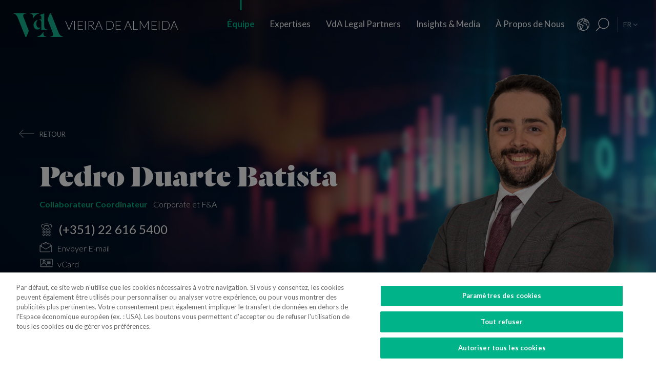

--- FILE ---
content_type: text/html; charset=utf-8
request_url: https://www.vda.pt/fr/equipe/collaborateurs/pedro-duarte-batista/23923/
body_size: 26758
content:
<!DOCTYPE html>
<html xmlns="http://www.w3.org/1999/xhtml" xmlns:og="http://opengraphprotocol.org/schema/" xmlns:fb="http://www.facebook.com/2008/fbml" version="XHTML+RDFa 1.0" xml:lang="fr" isolang="fr-FR" lang="fr">
<head>
    <meta http-equiv="Content-Type" content="text/html; charset=utf-8" lang="fr-FR">
<title>Pedro Duarte Batista - &#xC9;quipe - Collaborateurs - VdA - Vieira de Almeida, Cabinet d'avocats</title>
<meta http-equiv="title" content="Pedro Duarte Batista - &#xC9;quipe - Collaborateurs - VdA - Vieira de Almeida, Cabinet d'avocats">
<meta name="description" content="Pedro Duarte Batista a rejoint VdA en 2021. Il est collaborateur coordinateur au sein de la pratique Corporate et F&amp;A,&#xA0; o&#xF9; il se consacre &#xE0; lacquisition, &#xE0; la vente et &#xE0; la restructuration de soci...">
<meta name="keywords" content="Pedro Duarte Batista , Collaborateurs, &#xC9;quipe, Vieira de Almeida, vda, droit, avocats, avocat, bureau d&#x2019;avocats, conseil, conseillers, droit international, conseil juridique, cabinet d&#x2019;avocats, porto, lisbonne, Portugal, algarve, angola, mozambique, br&#xE9;sil, loi, lois, juridique, l&#xE9;gal, collaborateurs, cabinet top, legal 500 portugal, , iflr portugal, chambers Europe award Portugal, best lawyers Portugal, international tax review Portugal, Banque &amp; Finance, Concurrence &amp; UE, Contenetieux &amp; arbitrage, Corporate &amp; Governance, Fiscal, Immo...">
<meta name="copyright" content="Copyright 2018 - 2025 &#xA9; VdA - Vieira de Almeida, Sociedade de Advogados. Created by Softway.">
<meta name="language" content="fr">
<meta name="viewport" content="width=device-width, initial-scale=1.0, maximum-scale=5">
<meta name="format-detection" content="telephone=no">
<meta http-equiv="X-UA-Compatible" content="IE=edge">
<meta name="theme-color" content="#ffffff">
<meta property="og:title" content="Pedro Duarte Batista - &#xC9;quipe - Collaborateurs - VdA - Vieira de Almeida, Cabinet d'avocats">
<meta property="og:site_name" content="VdA - Vieira de Almeida, Sociedade de Advogados">
<meta property="og:image" content="https://www.vda.pt/xms/img/1200x630/60329/cT05NSZmPWpwZyZmbHRyW109JmJnPWY1ZjVmNSZmYXI9Qw/L08zbS8tME0zWnJTbS9tTTdTczR5ejVzU3M0eXpRczR5NHkveXpzd0d1TWtaL05TLW5qc0F1Wm43U3M5WjdNbTdaczFzeXo2V3h4STQ1enlvbzE0czFzcEptN003dUtNakpaRnR6dGtKcg.jpg">
<meta property="og:image:width" content="1200">
<meta property="og:image:height" content="630">
<meta property="og:url" content="https://www.vda.pt/fr/equipe/collaborateurs/pedro-duarte-batista/23923/">
<meta property="og:type" content="website">
<meta property="og:description" content="Pedro Duarte Batista a rejoint VdA en 2021. Il est collaborateur coordinateur au sein de la pratique Corporate et F&amp;A,&#xA0; o&#xF9; il se consacre &#xE0; lacquisition, &#xE0; la vente et &#xE0; la restructuration de soci...">
<link rel="apple-touch-icon" sizes="120x120" href="/apple-touch-icon.png">
<link rel="icon" type="image/png" href="/favicon-32x32.png" sizes="32x32">
<link rel="icon" type="image/png" href="/favicon-16x16.png" sizes="16x16">
<link rel="manifest" href="/site.webmanifest">
<link rel="mask-icon" href="/safari-pinned-tab.svg" color="#5bbad5">
<meta name="msapplication-TileColor" content="#5bbad5">
<link rel="shortcut icon" type="image/x-icon" href="/favicon.ico">
<link rel="image_src" href="https://www.vda.pt/xms/img/1200x630/60329/cT05NSZmPWpwZyZmbHRyW109JmJnPWY1ZjVmNSZmYXI9Qw/L08zbS8tME0zWnJTbS9tTTdTczR5ejVzU3M0eXpRczR5NHkveXpzd0d1TWtaL05TLW5qc0F1Wm43U3M5WjdNbTdaczFzeXo2V3h4STQ1enlvbzE0czFzcEptN003dUtNakpaRnR6dGtKcg.jpg">
<link rel="canonical" href="https://www.vda.pt/fr/equipe/collaborateurs/pedro-duarte-batista/23923/">
<link rel="alternate" hreflang="pt" href="https://www.vda.pt/pt/equipa/associados/pedro-duarte-batista/23923/">
<link rel="alternate" hreflang="en" href="https://www.vda.pt/en/people/associates/pedro-duarte-batista/23923/">
<link rel="alternate" hreflang="fr" href="https://www.vda.pt/fr/equipe/collaborateurs/pedro-duarte-batista/23923/">

<!-- styles -->
<link rel="stylesheet" href="/assets/css/vendor.css?6606c4ec0ad388e371806cc95ce9999b8f851f60"/>
<link rel="stylesheet" href="/assets/css/main.css?6606c4ec0ad388e371806cc95ce9999b8f851f60"/>

<!-- Fonts -->
<link href="https://fonts.googleapis.com/css?family=Lato:300,400,400i,700" rel="stylesheet">

<script type="text/javascript">
    var sw_lang = 'FR';
</script>

<!-- Google Tag Manager Head -->
<!-- Google Tag Manager -->
<script>(function(w,d,s,l,i){w[l]=w[l]||[];w[l].push({'gtm.start':
            new Date().getTime(),event:'gtm.js'});var f=d.getElementsByTagName(s)[0],
        j=d.createElement(s),dl=l!='dataLayer'?'&l='+l:'';j.async=true;j.src=
        'https://www.googletagmanager.com/gtm.js?id='+i+dl;f.parentNode.insertBefore(j,f);
    })(window,document,'script','dataLayer','GTM-N6WXBKN');</script>
<!-- End Google Tag Manager -->
</head>

<body class="" data-menu="people_associates" >

<!-- Google Tag Manager (noscript) -->
<noscript><iframe src="https://www.googletagmanager.com/ns.html?id=GTM-N6WXBKN"
                  height="0" width="0" style="display:none;visibility:hidden"></iframe></noscript>
<!-- End Google Tag Manager (noscript) -->



<div id="fw-main" class="">

        <header>
    <div class="navbar-fixed"></div>

    <div class="full-menu hidden-md hidden-lg">
        <div class="full-menu-container container-fixheight">

            <div class="row no-gutter">
                <div class="col-lg-12 col-md-12 col-sm-12 col-ms-12 col-xs-12">
                    <div class="full-main-menu fixheight">
                        <ul>
                            <li class="active"><a href="/fr/equipe/">Équipe</a></li>
                            <li class=""><a href="/fr/expertises/">Expertises</a></li>
                            <li class=""><a href="/fr/vda-legal-partners/">VdA Legal Partners</a></li>
                            <li class=""><a href="/fr/insights/">Insights & Media</a></li>
                            <li class=""><a href="/fr/a-propos-de-nous/">À Propos de Nous</a></li>
                            <li class=""><a href="/fr/contacts/">Contacts</a></li>
                            <li class=""><a href="/fr/rejoignez-nous/">Rejoignez-nous</a></li>
                        </ul>
                    </div>
                </div>
            </div>

        </div>
        <div class="full-menu-highlights">
            <div class="">
                <div class="row">

                                            <div class="col-sm-4">
                            <a  href="https://www.fundacaovva.org/fr/" target="_blank" data-sw-gtm-track="" data-sw-gtm-category="link" data-sw-gtm-action="click_link" data-sw-gtm-label="https://www.fundacaovva.org/fr/|&#x2F;fr&#x2F;equipe&#x2F;collaborateurs&#x2F;pedro-duarte-batista&#x2F;23923&#x2F;" class="thumbnail thumbnail-navbar">                            <div class="row no-gutter">

                                                                    <div class="col-md-3 hidden-sm">
                                        <div class="thumbnail-photo" style="background-image: url('https://www.vda.pt/xms/img/400x/7c154/cT05MCZmPXdlYnAmZmx0cltdPXVzbQ/L08zbS8tME0zWnJTbS9tTTdTczR5ejVzU3M0eXpRczR5NHkveXlzZWozUy9wM1pyU0ptc1JqM1MveXpzVHVKLVpLWmpzRFptS2pzRE1TTW5acy1Tc1pGM1NNLVpzVGpqN1NudHp0ZGty.webp');;"></div>
                                    </div>
                                
                                <div class="col-md-9">
                                    <div class="caption">
                                        <div class="logo-nav">
                                            <div class="brand brand-vva"></div>
                                        </div>
                                        <p>&Eacute;duquer &agrave; la citoyennet&eacute;</p>

                                        
                                    </div>
                                </div>
                            </div>
                            </a>                        </div>
                                            <div class="col-sm-4">
                            <a  href="http://www.vdacademia.pt" target="_blank" data-sw-gtm-track="" data-sw-gtm-category="link" data-sw-gtm-action="click_link" data-sw-gtm-label="http://www.vdacademia.pt|&#x2F;fr&#x2F;equipe&#x2F;collaborateurs&#x2F;pedro-duarte-batista&#x2F;23923&#x2F;" class="thumbnail thumbnail-navbar">                            <div class="row no-gutter">

                                                                    <div class="col-md-3 hidden-sm">
                                        <div class="thumbnail-photo" style="background-image: url('https://www.vda.pt/xms/img/400x/c7a8e/cT05MCZmPXdlYnAmZmx0cltdPXVzbQ/L08zbS8tME0zWnJTbS9tTTdTczR5ejVzU3M0eXpRczR5NHkveXlzZWozUy9wM1pyU0ptc1JqM1MveTRzRC1ac1pLWi1TM01ac1RqajdTbnR6dGRrcg.webp');;"></div>
                                    </div>
                                
                                <div class="col-md-9">
                                    <div class="caption">
                                        <div class="logo-nav">
                                            <div class="brand brand-academia"></div>
                                        </div>
                                        <p>Favoriser l&rsquo;excellence, r&eacute;compenser le m&eacute;rite</p>

                                        
                                    </div>
                                </div>
                            </div>
                            </a>                        </div>
                                            <div class="col-sm-4">
                            <a  href="http://www.vdalumni.com/pt/" target="_blank" data-sw-gtm-track="" data-sw-gtm-category="link" data-sw-gtm-action="click_link" data-sw-gtm-label="http://www.vdalumni.com/pt/|&#x2F;fr&#x2F;equipe&#x2F;collaborateurs&#x2F;pedro-duarte-batista&#x2F;23923&#x2F;" class="thumbnail thumbnail-navbar">                            <div class="row no-gutter">

                                                                    <div class="col-md-3 hidden-sm">
                                        <div class="thumbnail-photo" style="background-image: url('https://www.vda.pt/xms/img/400x/029bd/cT05MCZmPXdlYnAmZmx0cltdPXVzbQ/L08zbS8tME0zWnJTbS9tTTdTczR5ejVzU3M0eXpRczR5NHkveXlzZWozUy9wM1pyU0ptc1JqM1MveW9zRC1ac1pGdTNKTXNUamo3U250enRka3I.webp');;"></div>
                                    </div>
                                
                                <div class="col-md-9">
                                    <div class="caption">
                                        <div class="logo-nav">
                                            <div class="brand brand-alumni"></div>
                                        </div>
                                        <p>Nous restons proches</p>

                                        
                                    </div>
                                </div>
                            </div>
                            </a>                        </div>
                    
                </div>
            </div>

        </div>
    </div>

    <nav class="navbar navbar-fixed-top">

        <div class="dropdown-hitarea">
                        <div class="dropdown-container" id="dropdown-people">
    <div class="dropdown-content">

        <div class="search-form container-fixheight">

            <div class="row search-page-top">
                <div class="col-sm-4">
                    <div class="fixheight dropdown-border-right">
                        <div class="content-dropdown">
                            <h4>+330 avocats parmi une &eacute;quipe de <strong>550 professionnels</strong> pr&eacute;sents dans <strong>8 juridictions</strong></h4>
                        </div>
                    </div>
                </div>
                <div class="col-sm-4">
                    <div class="fixheight">
                        <div class="content-dropdown">

                            <div class="search-form-page-top">
                                <h4 class="dropdown-title uppercase">Rechercher</h4>

                                <div class="form-group input-search">

                                    <select class="form-control selectautocomplete" id="dropdown-select-team" data-selectautocomplete="search-by-team" data-default-text="Nom">
                                        <option value="">Nom</option>

                                        <optgroup label="">
                                                                                            <option value="27771" data-param-cargo="Associé International*">Ant&oacute;nio Caxito Marques</option>
                                                                                            <option value="27770" data-param-cargo="Associé International*">Jo&atilde;o Manuel Louren&ccedil;o</option>
                                                                                            <option value="27716" data-param-cargo="Associée Internationale*">Raquel Louren&ccedil;o</option>
                                                                                            <option value="27712" data-param-cargo="Associée Internationale*">Djamila Pinto de Andrade</option>
                                                                                            <option value="27713" data-param-cargo="Head of Office | Angola">Emanuela Vunge</option>
                                                                                            <option value="27315" data-param-cargo="Associé International*">Ant&oacute;nio Penelas</option>
                                                                                            <option value="221" data-param-cargo="Associée">Teresa Empis Falc&atilde;o</option>
                                                                                            <option value="8992" data-param-cargo="Associé">Am&eacute;rico Oliveira Fragoso</option>
                                                                                            <option value="177" data-param-cargo="Associée">Benedita Gon&ccedil;alves</option>
                                                                                            <option value="27299" data-param-cargo="Head of Office | Brésil">Fernando Prado Ferreira</option>
                                                                                            <option value="103" data-param-cargo="Associée">Francisca Paulouro</option>
                                                                                            <option value="26389" data-param-cargo="Head of Office | Mozambique">Guilherme Daniel</option>
                                                                                            <option value="24377" data-param-cargo="Associée">Assun&ccedil;&atilde;o Cristas</option>
                                                                                            <option value="82" data-param-cargo="Associé">Ant&oacute;nio de Magalh&atilde;es Cardoso</option>
                                                                                            <option value="69" data-param-cargo="Associé">Tiago Marreiros Moreira</option>
                                                                                            <option value="181" data-param-cargo="Associé">Francisco Cabral Matos</option>
                                                                                            <option value="11778" data-param-cargo="Associé">Miguel Marques dos Santos</option>
                                                                                            <option value="183" data-param-cargo="Associé">Jo&atilde;o Riscado Rapoula</option>
                                                                                            <option value="8078" data-param-cargo="Associée">Marta Alves Vieira</option>
                                                                                            <option value="24033" data-param-cargo="Associé">Manuel Cavaleiro Brand&atilde;o</option>
                                                                                            <option value="93" data-param-cargo="Associé">Paulo Pinheiro</option>
                                                                                            <option value="8771" data-param-cargo="Associé">Andr&eacute; Gaspar Martins</option>
                                                                                            <option value="94" data-param-cargo="Associé">Pedro Ferreirinha</option>
                                                                                            <option value="91" data-param-cargo="Associé">Manuel Prot&aacute;sio</option>
                                                                                            <option value="87" data-param-cargo="Senior Partner">Jo&atilde;o Vieira de Almeida</option>
                                                                                            <option value="10550" data-param-cargo="Associé">Paulo Trindade Costa</option>
                                                                                            <option value="99" data-param-cargo="Associée">Cl&aacute;udia Cruz Almeida</option>
                                                                                            <option value="8964" data-param-cargo="Associé">Jorge Bleck</option>
                                                                                            <option value="67" data-param-cargo="Associé">Paulo Olavo Cunha</option>
                                                                                            <option value="92" data-param-cargo="Associé">Frederico Gon&ccedil;alves Pereira</option>
                                                                                            <option value="9110" data-param-cargo="Associée">Carla Gon&ccedil;alves Borges </option>
                                                                                            <option value="25903" data-param-cargo="Associée">Mariana Fran&ccedil;a Gouveia</option>
                                                                                            <option value="132" data-param-cargo="Managing Partner">Paula Gomes Freire</option>
                                                                                            <option value="90" data-param-cargo="Associé">Pedro Cassiano Santos</option>
                                                                                            <option value="11554" data-param-cargo="Associé">Pedro Corr&ecirc;a de Oliveira</option>
                                                                                            <option value="24036" data-param-cargo="Associé">Jo&atilde;o Velez de Lima</option>
                                                                                            <option value="84" data-param-cargo="Associée">Benedita Aires</option>
                                                                                            <option value="79" data-param-cargo="Associée">Ana Marta Castro</option>
                                                                                            <option value="140" data-param-cargo="Associé">Rodrigo Esteves de Oliveira</option>
                                                                                            <option value="85" data-param-cargo="Associé Fondateur">Vasco Vieira de Almeida</option>
                                                                                            <option value="77" data-param-cargo="Associée">Ana Lu&iacute;s de Sousa</option>
                                                                                            <option value="9109" data-param-cargo="Associé">Miguel Pinto Cardoso</option>
                                                                                            <option value="98" data-param-cargo="Associée">Catarina Pinto Correia</option>
                                                                                            <option value="24504" data-param-cargo="Associé">Francisco S&aacute; Carneiro</option>
                                                                                            <option value="72" data-param-cargo="Associée">Helena Vaz Pinto</option>
                                                                                            <option value="12382" data-param-cargo="Associée">Maria Cunha Matos</option>
                                                                                            <option value="24034" data-param-cargo="Associée">Maria da Concei&ccedil;&atilde;o Caba&ccedil;os</option>
                                                                                            <option value="152" data-param-cargo="Associée">Sofia Bobone</option>
                                                                                            <option value="107" data-param-cargo="Associé">Hugo Moredo Santos</option>
                                                                                            <option value="248" data-param-cargo="Associée">Isabel Gi&atilde;o de Andrade</option>
                                                                                            <option value="10548" data-param-cargo="Associé">Jo&atilde;o Afonso Fialho</option>
                                                                                            <option value="10561" data-param-cargo="Associé">Jos&eacute; Miguel Oliveira</option>
                                                                                            <option value="114" data-param-cargo="Associé">Joaquim Pedro Lampreia</option>
                                                                                            <option value="24035" data-param-cargo="Associé">Miguel C. Reis</option>
                                                                                            <option value="7520" data-param-cargo="Associé">Jos&eacute; Pedro Fazenda Martins</option>
                                                                                            <option value="121" data-param-cargo="Associée">Magda Cocco</option>
                                                                                            <option value="95" data-param-cargo="Associé">Fernando Resina da Silva</option>
                                                                                            <option value="89" data-param-cargo="Associée">Margarida Couto</option>
                                                                                            <option value="163" data-param-cargo="Associée">In&ecirc;s Antas de Barros</option>
                                                                                            <option value="165" data-param-cargo="Associé">Tiago Bessa</option>
                                                                                            <option value="136" data-param-cargo="Associé">Ricardo Bordalo Junqueiro</option>
                                                                                            <option value="88" data-param-cargo="Associé">Nuno Ruiz</option>
                                                                                            <option value="133" data-param-cargo="Associé">Paulo de Barros Baptista</option>
                                                                                            <option value="11485" data-param-cargo="Associé">Pedro Pereira Coutinho</option>
                                                                                            <option value="10551" data-param-cargo="Associé">Raul Mota Cerveira</option>
                                                                                            <option value="135" data-param-cargo="Associé">Pedro Sim&otilde;es Coelho</option>
                                                                                            <option value="142" data-param-cargo="Associée">Sofia Ribeiro Branco</option>
                                                                                            <option value="176" data-param-cargo="Associé">Tiago Correia Moreira</option>
                                                                                            <option value="96" data-param-cargo="Associée">Vanda Casc&atilde;o</option>
                                                                                            <option value="26722" data-param-cargo="Of Counsel">Ana Perestrelo de Oliveira </option>
                                                                                            <option value="25247" data-param-cargo="Of Counsel">Miguel Ventura</option>
                                                                                            <option value="54" data-param-cargo="Of Counsel">Orlando Vogler Guin&eacute;</option>
                                                                                            <option value="141" data-param-cargo="Of Counsel">Sofia Barata</option>
                                                                                            <option value="24802" data-param-cargo="Directrice du Talent">Susana Miranda</option>
                                                                                            <option value="267" data-param-cargo="Directeur VdA Legal Partners">Jo&atilde;o Mayer Moreira</option>
                                                                                            <option value="20227" data-param-cargo="Directrice des Affaires et des Connaissances">Margarida Sarago&ccedil;a</option>
                                                                                            <option value="127" data-param-cargo="Directrice de Corporate Affairs">Matilde Horta e Costa</option>
                                                                                            <option value="20228" data-param-cargo="Directeur Financier">Pedro Pinto Coelho</option>
                                                                                            <option value="20235" data-param-cargo="Directeur des Technologies">Rui Alves</option>
                                                                                            <option value="100" data-param-cargo="Senior Counsel">Concei&ccedil;&atilde;o Gamito</option>
                                                                                            <option value="139" data-param-cargo="Senior Counsel">Rita Marques</option>
                                                                                            <option value="10572" data-param-cargo="Senior Counsel">Susana Almeida Brand&atilde;o</option>
                                                                                            <option value="144" data-param-cargo="Senior Counsel">Teresa Pit&ocirc;rra</option>
                                                                                            <option value="20232" data-param-cargo="Conseillère Sénior">Alexandra Justo</option>
                                                                                            <option value="73" data-param-cargo="General Counsel">Alexandra Resina da Silva</option>
                                                                                            <option value="28079" data-param-cargo="Conseillère Junior">Aline Louren&ccedil;o</option>
                                                                                            <option value="21320" data-param-cargo="Collaboratrice">Ana Azevedo Pinto</option>
                                                                                            <option value="75" data-param-cargo="Conseillère Principale">Ana Falc&atilde;o Afonso</option>
                                                                                            <option value="26229" data-param-cargo="Collaboratrice Coordinatrice et Pro Bono Manager">Ana Festas Henriques</option>
                                                                                            <option value="11630" data-param-cargo="Collaboratrice Sénior">Ana Isabel Lopes</option>
                                                                                            <option value="26682" data-param-cargo="Collaborateur Coordinateur">Andr&eacute; Marques Piteira</option>
                                                                                            <option value="26057" data-param-cargo="Collaboratrice">Andreia Mendes Marouvo</option>
                                                                                            <option value="23236" data-param-cargo="Collaboratrice Sénior">Andreia Oliveira Ferreira </option>
                                                                                            <option value="21323" data-param-cargo="Collaboratrice">Andreia Vidal Tam</option>
                                                                                            <option value="26066" data-param-cargo="Collaborateur">Ant&oacute;nio Aguiar Cort&ecirc;s</option>
                                                                                            <option value="21315" data-param-cargo="Collaborateur">Ant&oacute;nio Santos e Silva</option>
                                                                                            <option value="12429" data-param-cargo="Collaborateur Sénior">Artur de Bragan&ccedil;a Teixeira</option>
                                                                                            <option value="26463" data-param-cargo="Collaboratrice">Beatriz Bai&atilde;o do Nascimento</option>
                                                                                            <option value="26790" data-param-cargo="Collaboratrice">Beatriz Dias </option>
                                                                                            <option value="21336" data-param-cargo="Collaboratrice Sénior">Beatriz Duarte Santos</option>
                                                                                            <option value="26067" data-param-cargo="Collaboratrice">Beatriz Neto</option>
                                                                                            <option value="12430" data-param-cargo="Collaboratrice Sénior">Beatriz Pereira da Silva</option>
                                                                                            <option value="26075" data-param-cargo="Collaboratrice">Beatriz Queiroga Pereira</option>
                                                                                            <option value="26072" data-param-cargo="Collaboratrice">Beatriz Velez Nunes</option>
                                                                                            <option value="25086" data-param-cargo="Collaborateur">Bernardo Borges de Almeida</option>
                                                                                            <option value="26055" data-param-cargo="Collaborateur">Bernardo N&uacute;ncio</option>
                                                                                            <option value="25930" data-param-cargo="Collaboratrice Sénior">Betyna Jaques</option>
                                                                                            <option value="24968" data-param-cargo="Collaborateur Sénior">Bruno de Z&ecirc;zere Barradas </option>
                                                                                            <option value="23873" data-param-cargo="Collaboratrice">Caetana Pinto Basto</option>
                                                                                            <option value="26026" data-param-cargo="Collaborateur">Caio de Mello Ferreira</option>
                                                                                            <option value="7480" data-param-cargo="Collaborateur Coordinateur">Carlos Couto</option>
                                                                                            <option value="11271" data-param-cargo="Collaboratrice Sénior">Carolina Cordeiro dos Santos</option>
                                                                                            <option value="26059" data-param-cargo="Collaboratrice">Carolina Telles Ferreira</option>
                                                                                            <option value="12570" data-param-cargo="Collaboratrice">Carolina Tita Maur&iacute;cio</option>
                                                                                            <option value="20370" data-param-cargo="Collaboratrice Sénior">Carolina Vaza</option>
                                                                                            <option value="10571" data-param-cargo="Collaboratrice Coordinatrice">Catarina Carvalho Cunha</option>
                                                                                            <option value="11086" data-param-cargo="Collaboratrice Coordinatrice">Catarina Coimbra</option>
                                                                                            <option value="23992" data-param-cargo="Collaboratrice">Catarina Salgado e Castro</option>
                                                                                            <option value="25203" data-param-cargo="Collaborateur">Chen Chen</option>
                                                                                            <option value="7405" data-param-cargo="Collaboratrice Coordinatrice">Cl&aacute;udia Coutinho da Costa </option>
                                                                                            <option value="26076" data-param-cargo="Collaboratrice">Constan&ccedil;a Figueiredo Videira</option>
                                                                                            <option value="9344" data-param-cargo="Collaboratrice Coordinatrice">Cristina Melo Miranda</option>
                                                                                            <option value="23910" data-param-cargo="Collaborateur Coordinateur">Daniel Bettega Proen&ccedil;a de Carvalho </option>
                                                                                            <option value="11400" data-param-cargo="Collaborateur Coordinateur">David Paula</option>
                                                                                            <option value="26058" data-param-cargo="Collaborateur">Diogo Gambini Neves</option>
                                                                                            <option value="21379" data-param-cargo="Collaborateur Sénior">Domingos Freire de Andrade</option>
                                                                                            <option value="26086" data-param-cargo="Collaboratrice">Eduarda Pereira In&aacute;cio</option>
                                                                                            <option value="22424" data-param-cargo="Collaborateur">Eduardo Moita</option>
                                                                                            <option value="20362" data-param-cargo="Collaboratrice">Filipa Baeta</option>
                                                                                            <option value="11447" data-param-cargo="Senior Counsel">Filipe de Vasconcelos Fernandes</option>
                                                                                            <option value="11431" data-param-cargo="Collaboratrice Sénior">Francisca C&eacute;sar Machado</option>
                                                                                            <option value="25494" data-param-cargo="Collaboratrice Sénior">Francisca de Landerset </option>
                                                                                            <option value="8245" data-param-cargo="Collaborateur Sénior">Francisco Mendon&ccedil;a e Moura</option>
                                                                                            <option value="21554" data-param-cargo="Collaborateur Sénior">Francisco Salvador Barradas</option>
                                                                                            <option value="28092" data-param-cargo="Conseiller Principal">Francisco Silva Santos</option>
                                                                                            <option value="22426" data-param-cargo="Collaborateur">Francisco Sousa-Pinto</option>
                                                                                            <option value="23880" data-param-cargo="Collaborateur">Gon&ccedil;alo Mesquita Ferreira</option>
                                                                                            <option value="25160" data-param-cargo="Collaborateur">Gon&ccedil;alo Pacheco Vilela</option>
                                                                                            <option value="27491" data-param-cargo="Collaborateur Sénior">Gon&ccedil;alo Teixeira da Silva</option>
                                                                                            <option value="24257" data-param-cargo="Collaborateur">Gon&ccedil;alo Versos Rold&atilde;o </option>
                                                                                            <option value="25172" data-param-cargo="Collaborateur">Guilherme Oliveira e Costa </option>
                                                                                            <option value="164" data-param-cargo="Conseillère Principale">Helena Correia Mendon&ccedil;a</option>
                                                                                            <option value="20337" data-param-cargo="Collaboratrice">Helena Manoel Viana</option>
                                                                                            <option value="21316" data-param-cargo="Collaborateur">Henrique Ferreirinha Baptista</option>
                                                                                            <option value="25173" data-param-cargo="Collaborateur Sénior">Hugo Leonardo </option>
                                                                                            <option value="20701" data-param-cargo="Senior International Adviser">Iakovina Kindylidi</option>
                                                                                            <option value="25982" data-param-cargo="Collaborateur Sénior">I&ntilde;aki Carrera</option>
                                                                                            <option value="25175" data-param-cargo="Collaboratrice">In&ecirc;s Cavaco </option>
                                                                                            <option value="23882" data-param-cargo="Collaboratrice">In&ecirc;s Correia</option>
                                                                                            <option value="21319" data-param-cargo="Collaboratrice">In&ecirc;s Freire da Veiga</option>
                                                                                            <option value="26062" data-param-cargo="Collaboratrice">In&ecirc;s Machado Godinho</option>
                                                                                            <option value="27180" data-param-cargo="Collaboratrice Coordinatrice">In&ecirc;s Maltez Fernandes</option>
                                                                                            <option value="21327" data-param-cargo="Collaboratrice">In&ecirc;s Melo</option>
                                                                                            <option value="25782" data-param-cargo="Collaboratrice">In&ecirc;s Morgado Mada&iacute;l</option>
                                                                                            <option value="188" data-param-cargo="Collaboratrice Coordinatrice">In&ecirc;s Perestrello</option>
                                                                                            <option value="8761" data-param-cargo="Collaboratrice Coordinatrice">In&ecirc;s Sotto Mayor</option>
                                                                                            <option value="20343" data-param-cargo="Collaboratrice Sénior">In&ecirc;s Villar</option>
                                                                                            <option value="271" data-param-cargo="Collaboratrice Coordinatrice">Joana Bernardo</option>
                                                                                            <option value="21103" data-param-cargo="Coordinatrice du Knowledge Management">Joana Mascarenhas</option>
                                                                                            <option value="184" data-param-cargo="Collaboratrice Coordinatrice">Joana Neves</option>
                                                                                            <option value="10588" data-param-cargo="Conseillère Principale">Joana Pacheco</option>
                                                                                            <option value="26385" data-param-cargo="Collaboratrice Sénior">Joana Pratas Lu&iacute;s </option>
                                                                                            <option value="12579" data-param-cargo="Collaboratrice Sénior">Joana Reis Barata</option>
                                                                                            <option value="26051" data-param-cargo="Collaboratrice">Joana Santos</option>
                                                                                            <option value="20531" data-param-cargo="Collaboratrice Coordinatrice">Joana Sequeira</option>
                                                                                            <option value="264" data-param-cargo="Collaboratrice Coordinatrice">Joana Silva Leal</option>
                                                                                            <option value="11439" data-param-cargo="Collaborateur Sénior">Jo&atilde;o de Ara&uacute;jo Ferraz</option>
                                                                                            <option value="25136" data-param-cargo="Collaborateur">Jo&atilde;o Maria Oliveira</option>
                                                                                            <option value="227" data-param-cargo="Collaborateur Coordinateur">Jo&atilde;o Soares Franco</option>
                                                                                            <option value="27691" data-param-cargo="Stagiaire">Jorge Maria Montenegro</option>
                                                                                            <option value="232" data-param-cargo="Collaborateur Coordinateur">Jos&eacute; Fernando Barata</option>
                                                                                            <option value="25147" data-param-cargo="Collaborateur">Jos&eacute; Maria Vilela</option>
                                                                                            <option value="26150" data-param-cargo="Collaborateur Sénior">Jos&eacute; M&aacute;rio Barreto</option>
                                                                                            <option value="25369" data-param-cargo="Collaborateur Sénior">Jos&eacute; Miguel Carracho</option>
                                                                                            <option value="23149" data-param-cargo="Collaborateur Sénior">Jos&eacute; Miguel Vitorino </option>
                                                                                            <option value="24340" data-param-cargo="Collaborateur Sénior">J&uacute;lio Ven&acirc;ncio </option>
                                                                                            <option value="20969" data-param-cargo="International Adviser">Laura Sarmento</option>
                                                                                            <option value="25152" data-param-cargo="Conseillère">Leonor Melo Ribeiro</option>
                                                                                            <option value="25138" data-param-cargo="Collaboratrice">Leonor Vieira de Ara&uacute;jo </option>
                                                                                            <option value="12354" data-param-cargo="Collaboratrice Coordinatrice">Lisa Ventura Lopes</option>
                                                                                            <option value="27220" data-param-cargo="International Adviser">Lu&iacute;sa Moreira</option>
                                                                                            <option value="27099" data-param-cargo="Collaboratrice Sénior">Lu&iacute;sa Rebelo Cima</option>
                                                                                            <option value="23508" data-param-cargo="Collaboratrice">Madalena Cid Gon&ccedil;alves </option>
                                                                                            <option value="20339" data-param-cargo="Collaboratrice">Madalena Reynolds</option>
                                                                                            <option value="27880" data-param-cargo="Collaboratrice">Mafalda Est&aacute;cio</option>
                                                                                            <option value="26551" data-param-cargo="Collaboratrice Coordinatrice">Mafalda Rodrigues Branco</option>
                                                                                            <option value="9380" data-param-cargo="Collaborateur Coordinateur">Marco Caldeira</option>
                                                                                            <option value="25157" data-param-cargo="Collaboratrice">Margarida Bello Dias</option>
                                                                                            <option value="22525" data-param-cargo="Collaboratrice">Margarida Campelo</option>
                                                                                            <option value="12859" data-param-cargo="Collaboratrice Sénior">Margarida Figueiredo Barreto</option>
                                                                                            <option value="25246" data-param-cargo="Collaboratrice">Maria Afra </option>
                                                                                            <option value="10573" data-param-cargo="Conseillère Principale">Maria Ara&uacute;jo</option>
                                                                                            <option value="27825" data-param-cargo="Collaboratrice">Maria Beatriz Camoez Tac&atilde;o</option>
                                                                                            <option value="8703" data-param-cargo="Collaboratrice Coordinatrice">Maria Carrilho</option>
                                                                                            <option value="276" data-param-cargo="Collaboratrice Coordinatrice">Maria de Lurdes Gon&ccedil;alves</option>
                                                                                            <option value="23887" data-param-cargo="Collaboratrice">Maria do Carmo Mota</option>
                                                                                            <option value="12152" data-param-cargo="Collaboratrice Coordinatrice">Maria Leonor Piconez</option>
                                                                                            <option value="22422" data-param-cargo="Collaboratrice">Maria Sales Lu&iacute;s</option>
                                                                                            <option value="22405" data-param-cargo="Collaboratrice">Maria Stock da Cunha</option>
                                                                                            <option value="25144" data-param-cargo="Collaboratrice">Mariana Pinto Monteiro </option>
                                                                                            <option value="26787" data-param-cargo="Collaboratrice">Mariana Portela</option>
                                                                                            <option value="25146" data-param-cargo="Stagiaire">Mariana Vicente</option>
                                                                                            <option value="12767" data-param-cargo="Collaboratrice Sénior">Marina Costa Cabral</option>
                                                                                            <option value="26783" data-param-cargo="International Adviser">Marizeth Vicente</option>
                                                                                            <option value="27221" data-param-cargo="Conseillère Junior">Marta Gomes Rosa</option>
                                                                                            <option value="126" data-param-cargo="Head of Knowledge Integration">Marta Magalh&atilde;es Cardoso</option>
                                                                                            <option value="23875" data-param-cargo="Collaboratrice">Marta Maia </option>
                                                                                            <option value="23883" data-param-cargo="Collaboratrice">Marta Pita da Silva</option>
                                                                                            <option value="21317" data-param-cargo="Collaboratrice Sénior">Marta Stock da Cunha</option>
                                                                                            <option value="20320" data-param-cargo="Collaborateur Sénior">Martim van Zeller Bettencourt</option>
                                                                                            <option value="10272" data-param-cargo="Collaboratrice Coordinatrice">Matilde L&iacute;bano Monteiro</option>
                                                                                            <option value="27700" data-param-cargo="Collaboratrice">Matilde Silveira Rodrigues</option>
                                                                                            <option value="24039" data-param-cargo="Collaborateur Coordinateur">Miguel Gonzalez Amado</option>
                                                                                            <option value="11402" data-param-cargo="Collaborateur Sénior">Miguel Louren&ccedil;o e Silva</option>
                                                                                            <option value="20294" data-param-cargo="Coordinatrice de Qualité & Innovation">Muriel Faden da Silva</option>
                                                                                            <option value="23868" data-param-cargo="Collaboratrice">Nadine Gomes</option>
                                                                                            <option value="24969" data-param-cargo="Conseillère">Natalia Fedorova </option>
                                                                                            <option value="22420" data-param-cargo="Collaboratrice">N&iacute;dia Rebelo</option>
                                                                                            <option value="26056" data-param-cargo="Collaborateur">Nuno Brochado de Agarez</option>
                                                                                            <option value="25158" data-param-cargo="Collaboratrice">Patr&iacute;cia Branco Panta</option>
                                                                                            <option value="24980" data-param-cargo="Collaboratrice">Patr&iacute;cia Lemos Peixoto </option>
                                                                                            <option value="23845" data-param-cargo="Collaboratrice">Patr&iacute;cia Nunes Mesquita </option>
                                                                                            <option value="25128" data-param-cargo="Collaborateur">Paulo de Botton</option>
                                                                                            <option value="26071" data-param-cargo="Collaborateur">Pedro Brinkmann Cardoso</option>
                                                                                            <option value="21383" data-param-cargo="Collaborateur">Pedro da Palma Gon&ccedil;alves</option>
                                                                                            <option value="23923" data-param-cargo="Collaborateur Coordinateur">Pedro Duarte Batista </option>
                                                                                            <option value="24042" data-param-cargo="Conseiller Principal">Pedro Ferreira de Sousa</option>
                                                                                            <option value="8835" data-param-cargo="Collaborateur Coordinateur">Pedro Fontes</option>
                                                                                            <option value="10725" data-param-cargo="Collaborateur Coordinateur">Pedro Morais Vaz</option>
                                                                                            <option value="7410" data-param-cargo="Collaborateur Coordinateur">Pedro Pires Fernandes</option>
                                                                                            <option value="20971" data-param-cargo="Collaboratrice Sénior">Philippa Soares Franco</option>
                                                                                            <option value="8956" data-param-cargo="Conseiller Principal">Ricardo Filipe Costa</option>
                                                                                            <option value="27900" data-param-cargo="Collaboratrice">Rita Bastos Ramalho</option>
                                                                                            <option value="23879" data-param-cargo="Collaboratrice">Rita Costa Lima</option>
                                                                                            <option value="24835" data-param-cargo="Collaboratrice">Rita Gomes Moreira </option>
                                                                                            <option value="138" data-param-cargo="Conseillère Principale">Rita Magalh&atilde;es</option>
                                                                                            <option value="25154" data-param-cargo="Collaboratrice">Rita Para&iacute;so</option>
                                                                                            <option value="11432" data-param-cargo="Collaboratrice Sénior">Rita Pereira de Abreu</option>
                                                                                            <option value="21321" data-param-cargo="Collaboratrice">Rita Rocha</option>
                                                                                            <option value="24745" data-param-cargo="Collaboratrice">Rita Serpa Viana</option>
                                                                                            <option value="20344" data-param-cargo="Collaboratrice Sénior">Rita Sim&atilde;o Lu&iacute;s</option>
                                                                                            <option value="25618" data-param-cargo="Collaboratrice">Rita Tenreiro Ramos </option>
                                                                                            <option value="26287" data-param-cargo="Collaborateur Sénior">Rodrigo Lobo Machado</option>
                                                                                            <option value="25151" data-param-cargo="Collaborateur">Rodrigo Pacheco Bettencourt</option>
                                                                                            <option value="12591" data-param-cargo="Collaborateur Sénior">Rui Diniz Miquelis</option>
                                                                                            <option value="21170" data-param-cargo="Collaborateur Sénior">Rui Gordete Almeida</option>
                                                                                            <option value="26878" data-param-cargo="Conseillère Principale">Ruth Jesus </option>
                                                                                            <option value="24038" data-param-cargo="Collaboratrice Coordinatrice">Salom&eacute; Corte-Real</option>
                                                                                            <option value="24746" data-param-cargo="Collaboratrice">Sara Arnaud </option>
                                                                                            <option value="27104" data-param-cargo="Conseillère">Sara Pinto Ferreira</option>
                                                                                            <option value="9021" data-param-cargo="Collaborateur Coordinateur">Sebasti&atilde;o Nogueira</option>
                                                                                            <option value="26819" data-param-cargo="Collaboratrice">Sofia Barbosa Pi&ccedil;arra</option>
                                                                                            <option value="23877" data-param-cargo="Collaboratrice">Sofia Barros Cortez </option>
                                                                                            <option value="23681" data-param-cargo="Collaboratrice">Sofia d&#039;Orey Rodrigues </option>
                                                                                            <option value="26063" data-param-cargo="Collaboratrice">Sofia Martinho Padr&atilde;o</option>
                                                                                            <option value="10650" data-param-cargo="Collaboratrice Sénior">Soraia Ussene</option>
                                                                                            <option value="10578" data-param-cargo="Head of Office | Cabo Verde">Sumila Santos</option>
                                                                                            <option value="23911" data-param-cargo="Collaboratrice Sénior">Teresa Ferr&atilde;o </option>
                                                                                            <option value="25129" data-param-cargo="Collaboratrice">Teresa Prates Fernandes</option>
                                                                                            <option value="25842" data-param-cargo="Collaboratrice">Teresa Resende Neiva</option>
                                                                                            <option value="7687" data-param-cargo="Collaboratrice Coordinatrice">Teresa Teixeira Mota</option>
                                                                                            <option value="8243" data-param-cargo="Collaboratrice Coordinatrice">Teresa T&ouml;nnies</option>
                                                                                            <option value="12594" data-param-cargo="Collaborateur Sénior">Tiago de Oliveira</option>
                                                                                            <option value="25130" data-param-cargo="Collaborateur">Tiago Peyroteo</option>
                                                                                            <option value="24601" data-param-cargo="Head of Office | Timor-Leste">Tom&aacute;s Cabral Anuncia&ccedil;&atilde;o </option>
                                                                                            <option value="27961" data-param-cargo="Conseiller Junior">Tom&aacute;s Le Terrien Fragoso</option>
                                                                                            <option value="49" data-param-cargo="Collaboratrice Coordinatrice">Vanessa Cardoso Pires</option>
                                                                                            <option value="25046" data-param-cargo="Collaborateur">Vasco Costa Santos </option>
                                                                                            <option value="25133" data-param-cargo="Collaborateur">Vasco Garcia</option>
                                                                                            <option value="26052" data-param-cargo="Collaboratrice">Ver&ocirc;nica Jalowitzki de Quadros</option>
                                                                                            <option value="24041" data-param-cargo="Collaborateur Sénior">V&iacute;tor Loureiro e Silva</option>
                                                                                            <option value="26904" data-param-cargo="Stagiaire">Ana Sofia Alcaide</option>
                                                                                            <option value="26854" data-param-cargo="Stagiaire">Carlota Tra&ccedil;a </option>
                                                                                            <option value="26908" data-param-cargo="Stagiaire">Catarina Andrade</option>
                                                                                            <option value="26897" data-param-cargo="Stagiaire">Catarina Fragoso Neto</option>
                                                                                            <option value="26898" data-param-cargo="Stagiaire">Constan&ccedil;a Louren&ccedil;o</option>
                                                                                            <option value="26905" data-param-cargo="Stagiaire">Elizabeth Sebasti&atilde;o</option>
                                                                                            <option value="26061" data-param-cargo="Stagiaire">Francisco Lencastre Torres</option>
                                                                                            <option value="26053" data-param-cargo="Stagiaire">Francisco Resina da Silva</option>
                                                                                            <option value="26969" data-param-cargo="Stagiaire">Frederico Saldanha Arouca</option>
                                                                                            <option value="26967" data-param-cargo="Stagiaire">In&ecirc;s Fernandez Gon&ccedil;alves Pereira</option>
                                                                                            <option value="26981" data-param-cargo="Stagiaire">Jo&atilde;o Artur Magalh&atilde;es da Cunha</option>
                                                                                            <option value="26911" data-param-cargo="Stagiaire">Jo&atilde;o Avides Moreira </option>
                                                                                            <option value="25140" data-param-cargo="Stagiaire">Jo&atilde;o Bak Gordon</option>
                                                                                            <option value="26912" data-param-cargo="Stagiaire">Lu&iacute;s Almeida Sequeira</option>
                                                                                            <option value="26968" data-param-cargo="Stagiaire">Margarida Ant&atilde;o Rodrigues</option>
                                                                                            <option value="26963" data-param-cargo="Stagiaire">Margarida Rocha Pires</option>
                                                                                            <option value="26983" data-param-cargo="Stagiaire">Maria Arzileiro</option>
                                                                                            <option value="26976" data-param-cargo="Stagiaire">Matilde Gigante</option>
                                                                                            <option value="26909" data-param-cargo="Stagiaire">Nat&aacute;lia Quintela Robalo</option>
                                                                                            <option value="26899" data-param-cargo="Stagiaire">Ot&iacute;lia Chima</option>
                                                                                            <option value="26985" data-param-cargo="Stagiaire">Patr&iacute;cia Figueira Rom&atilde;o</option>
                                                                                            <option value="26065" data-param-cargo="Stagiaire">Patr&iacute;cia Macieira</option>
                                                                                            <option value="26907" data-param-cargo="Stagiaire">Pedro Vera</option>
                                                                                            <option value="27393" data-param-cargo="Stagiaire">R&eacute;nea Fernandes</option>
                                                                                            <option value="26987" data-param-cargo="Stagiaire">Ricardo Ramos Louren&ccedil;o</option>
                                                                                            <option value="26900" data-param-cargo="Stagiaire">Rickson Neves</option>
                                                                                            <option value="26965" data-param-cargo="Stagiaire">Sim&atilde;o Bak Gordon </option>
                                                                                            <option value="26989" data-param-cargo="Stagiaire">Soraia Jamal</option>
                                                                                            <option value="27133" data-param-cargo="Stagiaire">Teresa Barreto Batista</option>
                                                                                            <option value="26986" data-param-cargo="Stagiaire">Teresa Fonseca Pinto</option>
                                                                                    </optgroup>

                                    </select>

                                    <button class="btn-search" onclick="SOFTWAY.gotoUrlWithAutocompleteFilter('', 'f_name', 'dropdown-select-team')"></button>

                                </div>

                                <div class="form-group select-search">

                                    <ul class="form-control selectautocomplete"
                                        id="select-area"
                                        data-selectautocomplete="link-to"
                                        data-default-text="Pratiques"
                                    >

                                                                                    <li data-value="36" data-href="/fr/equipe/expertise/banque-finance/36/"><a href="/fr/equipe/expertise/banque-finance/36/">Banque &amp; Finance</a></li>
                                                                                    <li data-value="39" data-href="/fr/equipe/expertise/communications-protection-des-donnees-technologie/39/"><a href="/fr/equipe/expertise/communications-protection-des-donnees-technologie/39/">Communications, Protection des Donn&eacute;es &amp; Technologie</a></li>
                                                                                    <li data-value="34" data-href="/fr/equipe/expertise/concurrence-ue/34/"><a href="/fr/equipe/expertise/concurrence-ue/34/">Concurrence &amp; UE</a></li>
                                                                                    <li data-value="32" data-href="/fr/equipe/expertise/contentieux-arbitrage/32/"><a href="/fr/equipe/expertise/contentieux-arbitrage/32/">Contentieux &amp; Arbitrage</a></li>
                                                                                    <li data-value="37" data-href="/fr/equipe/expertise/corporate-et-fa/37/"><a href="/fr/equipe/expertise/corporate-et-fa/37/">Corporate et F&amp;A</a></li>
                                                                                    <li data-value="24512" data-href="/fr/equipe/expertise/digital-frontiers/24512/"><a href="/fr/equipe/expertise/digital-frontiers/24512/">Digital Frontiers</a></li>
                                                                                    <li data-value="33" data-href="/fr/equipe/expertise/droit-public/33/"><a href="/fr/equipe/expertise/droit-public/33/">Droit Public</a></li>
                                                                                    <li data-value="20656" data-href="/fr/equipe/expertise/economie-sociale-droits-de-lhomme/20656/"><a href="/fr/equipe/expertise/economie-sociale-droits-de-lhomme/20656/">&Eacute;conomie sociale &amp; Droits de l&#039;homme</a></li>
                                                                                    <li data-value="20165" data-href="/fr/equipe/expertise/energie-ressources-naturelles/20165/"><a href="/fr/equipe/expertise/energie-ressources-naturelles/20165/">&Eacute;nergie &amp; Ressources Naturelles</a></li>
                                                                                    <li data-value="7883" data-href="/fr/equipe/expertise/environnement-climat/7883/"><a href="/fr/equipe/expertise/environnement-climat/7883/">Environnement &amp; Climat</a></li>
                                                                                    <li data-value="43" data-href="/fr/equipe/expertise/fiscal/43/"><a href="/fr/equipe/expertise/fiscal/43/">Fiscal</a></li>
                                                                                    <li data-value="40" data-href="/fr/equipe/expertise/gouvernance/40/"><a href="/fr/equipe/expertise/gouvernance/40/">Gouvernance</a></li>
                                                                                    <li data-value="38" data-href="/fr/equipe/expertise/immobilier-urbanisme/38/"><a href="/fr/equipe/expertise/immobilier-urbanisme/38/">Immobilier &amp; Urbanisme</a></li>
                                                                                    <li data-value="45" data-href="/fr/equipe/expertise/infrastructures-mobilite/45/"><a href="/fr/equipe/expertise/infrastructures-mobilite/45/">Infrastructures &amp; Mobilit&eacute;</a></li>
                                                                                    <li data-value="10554" data-href="/fr/equipe/expertise/petrole-gaz/10554/"><a href="/fr/equipe/expertise/petrole-gaz/10554/">P&eacute;trole &amp; Gaz</a></li>
                                                                                    <li data-value="48" data-href="/fr/equipe/expertise/pi-contentieux/48/"><a href="/fr/equipe/expertise/pi-contentieux/48/">PI Contentieux</a></li>
                                                                                    <li data-value="21648" data-href="/fr/equipe/expertise/pi-transactionnelle/21648/"><a href="/fr/equipe/expertise/pi-transactionnelle/21648/">PI Transactionnelle</a></li>
                                                                                    <li data-value="22396" data-href="/fr/equipe/expertise/restructurations-insolvabilite/22396/"><a href="/fr/equipe/expertise/restructurations-insolvabilite/22396/">Restructurations &amp; Insolvabilit&eacute;</a></li>
                                                                                    <li data-value="20159" data-href="/fr/equipe/expertise/sanctions-penal/20159/"><a href="/fr/equipe/expertise/sanctions-penal/20159/">Sanctions &amp; P&eacute;nal</a></li>
                                                                                    <li data-value="41" data-href="/fr/equipe/expertise/sante/41/"><a href="/fr/equipe/expertise/sante/41/">Sant&eacute;</a></li>
                                                                                    <li data-value="20158" data-href="/fr/equipe/expertise/services-aux-entreprises/20158/"><a href="/fr/equipe/expertise/services-aux-entreprises/20158/">Services aux Entreprises </a></li>
                                                                                    <li data-value="35" data-href="/fr/equipe/expertise/travail/35/"><a href="/fr/equipe/expertise/travail/35/">Travail</a></li>
                                        
                                    </ul>

                                </div>
                            </div>

                        </div>
                    </div>
                </div>
                <div class="col-sm-4">
                    <div class="fixheight">
                        <div class="content-dropdown">

                            <div class="letter-search">
                                <h4 class="dropdown-title uppercase">Rechercher dans l'équipe</h4>
                                <ul>
                                    
                                                                                    <li><a href="/fr/equipe/?f_letter=a" rel="a">A</a></li>
                                        
                                    
                                                                                    <li><a href="/fr/equipe/?f_letter=b" rel="b">B</a></li>
                                        
                                    
                                                                                    <li><a href="/fr/equipe/?f_letter=c" rel="c">C</a></li>
                                        
                                    
                                                                                    <li><a href="/fr/equipe/?f_letter=d" rel="d">D</a></li>
                                        
                                    
                                                                                    <li><a href="/fr/equipe/?f_letter=e" rel="e">E</a></li>
                                        
                                    
                                                                                    <li><a href="/fr/equipe/?f_letter=f" rel="f">F</a></li>
                                        
                                    
                                                                                    <li><a href="/fr/equipe/?f_letter=g" rel="g">G</a></li>
                                        
                                    
                                                                                    <li><a href="/fr/equipe/?f_letter=h" rel="h">H</a></li>
                                        
                                    
                                                                                    <li><a href="/fr/equipe/?f_letter=i" rel="i">I</a></li>
                                        
                                    
                                                                                    <li><a href="/fr/equipe/?f_letter=j" rel="j">J</a></li>
                                        
                                    
                                                                                    <li><a href="/fr/equipe/?f_letter=k" rel="k">K</a></li>
                                        
                                    
                                                                                    <li><a href="/fr/equipe/?f_letter=l" rel="l">L</a></li>
                                        
                                    
                                                                                    <li><a href="/fr/equipe/?f_letter=m" rel="m">M</a></li>
                                        
                                    
                                                                                    <li><a href="/fr/equipe/?f_letter=n" rel="n">N</a></li>
                                        
                                    
                                                                                    <li><a href="/fr/equipe/?f_letter=o" rel="o">O</a></li>
                                        
                                    
                                                                                    <li><a href="/fr/equipe/?f_letter=p" rel="p">P</a></li>
                                        
                                    
                                                                                    <li><a href="/fr/equipe/?f_letter=q" rel="q">Q</a></li>
                                        
                                    
                                                                                    <li><a href="/fr/equipe/?f_letter=r" rel="r">R</a></li>
                                        
                                    
                                                                                    <li><a href="/fr/equipe/?f_letter=s" rel="s">S</a></li>
                                        
                                    
                                                                                    <li><a href="/fr/equipe/?f_letter=t" rel="t">T</a></li>
                                        
                                    
                                                                                    <li><a href="/fr/equipe/?f_letter=u" rel="u">U</a></li>
                                        
                                    
                                                                                    <li><a href="/fr/equipe/?f_letter=v" rel="v">V</a></li>
                                        
                                    
                                                                                    <li class="text-center">
                                                <div>W</div>
                                            </li>
                                        
                                    
                                                                                    <li class="text-center">
                                                <div>X</div>
                                            </li>
                                        
                                    
                                                                                    <li class="text-center">
                                                <div>Y</div>
                                            </li>
                                        
                                    
                                                                                    <li><a href="/fr/equipe/?f_letter=z" rel="z">Z</a></li>
                                        
                                                                    </ul>
                            </div>

                        </div>
                    </div>
                </div>
            </div>

        </div>

    </div>
</div>
            <div class="dropdown-container" id="dropdown-expertise">
    <div class="dropdown-content">

        <div class="search-form">
            <div class="row container-fixheight">

                <div class="col-sm-3">
                    <div class="fixheight dropdown-border-right">
                        <div class="content-dropdown">

                                                            <h4>Approche juridique <strong>int&eacute;gr&eacute;e</strong></h4>
                            
                            <div class="margin-top30" style="margin-right:40px;">
                                <div class="dropdown-title uppercase">Industries</div>
                                <div class="search-page-top">
                                    <div class="form-group select-search">
                                        <select class="form-control selectautocomplete" id="select-setores2-dropdown" data-selectautocomplete="areas" data-default-text="Rechercher">
                                            <option value="">Choisissez un</option>

                                            <optgroup label="Industries">
                                                
                                                    <option value="11297">Aviation, Espace et D&eacute;fense</option>

                                                                                                            <option value="20169" data-param-style="sub">Aviation</option>
                                                                                                            <option value="20170" data-param-style="sub">Espace</option>
                                                                                                            <option value="20171" data-param-style="sub">D&eacute;fense</option>
                                                    
                                                
                                                    <option value="20173">Banques &amp; Instituitions Financi&egrave;res</option>

                                                                                                            <option value="20172" data-param-style="sub">Banques</option>
                                                                                                            <option value="20182" data-param-style="sub">Fonds</option>
                                                                                                            <option value="20238" data-param-style="sub">Capital-Investissement &amp; Capital-Risque</option>
                                                                                                            <option value="20183" data-param-style="sub">Assurances</option>
                                                    
                                                
                                                    <option value="20174">Communications &amp; Num&eacute;rique</option>

                                                                                                            <option value="24689" data-param-style="sub">Communications &Eacute;lectroniques</option>
                                                                                                            <option value="24690" data-param-style="sub">Communications Postales</option>
                                                                                                            <option value="24691" data-param-style="sub">M&eacute;dias, Divertissement et Gaming</option>
                                                                                                            <option value="24692" data-param-style="sub">Technologies</option>
                                                    
                                                
                                                    <option value="20175">Distribution</option>

                                                                                                            <option value="20186" data-param-style="sub">Distribution</option>
                                                                                                            <option value="20187" data-param-style="sub">Grande Consommation</option>
                                                    
                                                
                                                    <option value="20180">&Eacute;conomie Sociale</option>

                                                                                                            <option value="20202" data-param-style="sub">Associations</option>
                                                                                                            <option value="20201" data-param-style="sub">Fondations</option>
                                                                                                            <option value="23571" data-param-style="sub">Coop&eacute;ratives</option>
                                                                                                            <option value="23572" data-param-style="sub">IPSS, ONGD et autres entit&eacute;s d&#039;utilit&eacute; publique</option>
                                                                                                            <option value="23573" data-param-style="sub">Entreprises et social business</option>
                                                    
                                                
                                                    <option value="20176">&Eacute;nergie &amp; Ressources Naturelles</option>

                                                                                                            <option value="20188" data-param-style="sub">&Eacute;nergie</option>
                                                                                                            <option value="20190" data-param-style="sub">P&eacute;trole &amp; Gaz</option>
                                                                                                            <option value="20189" data-param-style="sub">Mines</option>
                                                                                                            <option value="20191" data-param-style="sub">Eau &amp; D&eacute;chets</option>
                                                                                                            <option value="20312" data-param-style="sub">Agrobusiness</option>
                                                    
                                                
                                                    <option value="20177">Immobilier &amp; Tourisme</option>

                                                                                                            <option value="20193" data-param-style="sub">Immobilier</option>
                                                                                                            <option value="20194" data-param-style="sub">Tourisme</option>
                                                    
                                                
                                                    <option value="20178">Sant&eacute;</option>

                                                                                                            <option value="20195" data-param-style="sub">Sciences de la Vie</option>
                                                                                                            <option value="20196" data-param-style="sub">Soins de Sant&eacute;</option>
                                                    
                                                
                                                    <option value="20179">Secteur Public</option>

                                                                                                            <option value="20200" data-param-style="sub">Administration Publique</option>
                                                                                                            <option value="20198" data-param-style="sub">Autorit&eacute;s de R&eacute;gulation</option>
                                                                                                            <option value="20199" data-param-style="sub">Entreprises du Secteur Public</option>
                                                    
                                                
                                                    <option value="20181">Transports &amp; Infrastructures</option>

                                                                                                            <option value="20205" data-param-style="sub">Infrastructures Routi&egrave;res</option>
                                                                                                            <option value="20237" data-param-style="sub">Infrastructures Ferroviaires</option>
                                                                                                            <option value="20206" data-param-style="sub">Ports &amp; A&eacute;roports</option>
                                                                                                            <option value="20207" data-param-style="sub">Transport Maritime</option>
                                                    
                                                                                            </optgroup>

                                        </select>
                                    </div>
                                </div>
                            </div>

                            <div class="margin-top30" style="margin-right:40px;">
                                <div class="dropdown-title uppercase">Services ESG</div>
                                <div class="search-page-top">
                                    <div class="form-group select-search">
                                        <select class="form-control selectautocomplete" id="select-temas2-dropdown" data-selectautocomplete="areas" data-default-text="Rechercher">
                                            <option value="">Choisissez un</option>

                                            <optgroup label="Services ESG">
                                                
                                                    <option value="23469">Environnemental</option>

                                                                                                            <option value="23474" data-param-style="sub">Changement climatique </option>
                                                                                                            <option value="23480" data-param-style="sub">Commerce de droits d&#039;&eacute;mission et march&eacute; du carbone </option>
                                                                                                            <option value="23482" data-param-style="sub">Fiscalit&eacute; verte </option>
                                                                                                            <option value="23481" data-param-style="sub">Litiges environnementaux &amp; climatiques</option>
                                                                                                            <option value="23479" data-param-style="sub">R&eacute;glementation des d&eacute;chets </option>
                                                                                                            <option value="23470" data-param-style="sub">R&eacute;glementation environnementale </option>
                                                                                                            <option value="23478" data-param-style="sub">Transition &eacute;nerg&eacute;tique &amp; d&eacute;carbonisation </option>
                                                    
                                                
                                                    <option value="23472">Social</option>

                                                                                                            <option value="23483" data-param-style="sub">Business and Human Rights</option>
                                                                                                            <option value="23486" data-param-style="sub">Diversit&eacute; &amp; inclusion </option>
                                                                                                            <option value="23484" data-param-style="sub">Employee Engagement</option>
                                                                                                            <option value="23487" data-param-style="sub">Innovation sociale</option>
                                                    
                                                
                                                    <option value="23473">Gouvernance</option>

                                                                                                            <option value="23489" data-param-style="sub">Cybers&eacute;curit&eacute;</option>
                                                                                                            <option value="23490" data-param-style="sub">&Eacute;thique et intelligence artificielle</option>
                                                                                                            <option value="23492" data-param-style="sub">Fiscalit&eacute; responsable</option>
                                                                                                            <option value="23724" data-param-style="sub">Gouvernance d&#039;entreprise durable </option>
                                                                                                            <option value="23491" data-param-style="sub">Pr&eacute;vention du blanchiment d&#039;argent et de la corruption </option>
                                                                                                            <option value="23723" data-param-style="sub">Reporting </option>
                                                                                                            <option value="23488" data-param-style="sub">Vie priv&eacute;e</option>
                                                    
                                                
                                                    <option value="23475">Sustainable Finance</option>

                                                                                                            <option value="23495" data-param-style="sub">Investissement social</option>
                                                                                                            <option value="23493" data-param-style="sub">Obligations vertes et bleues </option>
                                                                                                            <option value="23496" data-param-style="sub">R&eacute;glementation du financement durable</option>
                                                                                                            <option value="23494" data-param-style="sub">Social and Sustainability-Linked Bonds</option>
                                                                                                            <option value="23725" data-param-style="sub">Sustainable Finance Disclosure </option>
                                                    
                                                                                            </optgroup>

                                        </select>
                                    </div>
                                </div>
                            </div>

                        </div>
                    </div>
                </div>

                <div class="col-sm-9">
                    <div class="fixheight">
                        <div class="content-dropdown">
                            <div class="dropdown-title margin-bottom0 uppercase">Pratique</div>
                            <div class="row">
                                                                                                    <div class="col-sm-4">
                                        <div class="dropdown-expertise-block">
                                            <div class="dropdown-expertise-title">
                                                <a  href="/fr/expertises/groupes/contentieux-restructurations/20155/">Contentieux &amp; Restructurations</a>
                                            </div>
                                            <ul class="dropdown-expertise-list">
                                                                                                    <li ><a href="/fr/expertises/pratique/contentieux-arbitrage/32/">Contentieux &amp; Arbitrage</a></li>
                                                                                                    <li ><a href="/fr/expertises/pratique/pi-contentieux/48/">PI Contentieux</a></li>
                                                                                                    <li ><a href="/fr/expertises/pratique/restructurations-insolvabilite/22396/">Restructurations &amp; Insolvabilit&eacute;</a></li>
                                                                                                    <li ><a href="/fr/expertises/pratique/sanctions-penal/20159/">Sanctions &amp; P&eacute;nal</a></li>
                                                                                            </ul>
                                        </div>
                                    </div>

                                    
                                                                        <div class="col-sm-4">
                                        <div class="dropdown-expertise-block">
                                            <div class="dropdown-expertise-title">
                                                <a  href="/fr/expertises/groupes/entreprise-social/20152/">Entreprise &amp; Social</a>
                                            </div>
                                            <ul class="dropdown-expertise-list">
                                                                                                    <li ><a href="/fr/expertises/pratique/economie-sociale-droits-de-lhomme/20656/">&Eacute;conomie sociale &amp; Droits de l&#039;homme</a></li>
                                                                                                    <li ><a href="/fr/expertises/pratique/fiscal/43/">Fiscal</a></li>
                                                                                                    <li ><a href="/fr/expertises/pratique/gouvernance/40/">Gouvernance</a></li>
                                                                                                    <li ><a href="/fr/expertises/pratique/services-aux-entreprises/20158/">Services aux Entreprises </a></li>
                                                                                                    <li ><a href="/fr/expertises/pratique/travail/35/">Travail</a></li>
                                                                                            </ul>
                                        </div>
                                    </div>

                                    
                                                                        <div class="col-sm-4">
                                        <div class="dropdown-expertise-block">
                                            <div class="dropdown-expertise-title">
                                                <a  href="/fr/expertises/groupes/finance-transactions/20151/">Finance &amp; Transactions</a>
                                            </div>
                                            <ul class="dropdown-expertise-list">
                                                                                                    <li ><a href="/fr/expertises/pratique/banque-finance/36/">Banque &amp; Finance</a></li>
                                                                                                    <li ><a href="/fr/expertises/pratique/corporate-et-fa/37/">Corporate et F&amp;A</a></li>
                                                                                                    <li ><a href="/fr/expertises/pratique/immobilier-urbanisme/38/">Immobilier &amp; Urbanisme</a></li>
                                                                                                    <li ><a href="/fr/expertises/pratique/pi-transactionnelle/21648/">PI Transactionnelle</a></li>
                                                                                            </ul>
                                        </div>
                                    </div>

                                                                            <div class="clear"></div>
                                    
                                                                        <div class="col-sm-4">
                                        <div class="dropdown-expertise-block">
                                            <div class="dropdown-expertise-title">
                                                <a  href="/fr/expertises/groupes/infrastructures-energie-ressources-naturelles/20150/">Infrastructures, En&eacute;rgie &amp; Ressources Naturelles</a>
                                            </div>
                                            <ul class="dropdown-expertise-list">
                                                                                                    <li ><a href="/fr/expertises/pratique/energie-ressources-naturelles/20165/">&Eacute;nergie &amp; Ressources Naturelles</a></li>
                                                                                                    <li ><a href="/fr/expertises/pratique/environnement-climat/7883/">Environnement &amp; Climat</a></li>
                                                                                                    <li ><a href="/fr/expertises/pratique/infrastructures-mobilite/45/">Infrastructures &amp; Mobilit&eacute;</a></li>
                                                                                                    <li ><a href="/fr/expertises/pratique/petrole-gaz/10554/">P&eacute;trole &amp; Gaz</a></li>
                                                                                            </ul>
                                        </div>
                                    </div>

                                    
                                                                        <div class="col-sm-4">
                                        <div class="dropdown-expertise-block">
                                            <div class="dropdown-expertise-title">
                                                <a  href="/fr/expertises/groupes/reglementation-numerique/20154/">R&eacute;glementation &amp; Num&eacute;rique</a>
                                            </div>
                                            <ul class="dropdown-expertise-list">
                                                                                                    <li ><a href="/fr/expertises/pratique/communications-protection-des-donnees-technologie/39/">Communications, Protection des Donn&eacute;es &amp; Technologie</a></li>
                                                                                                    <li ><a href="/fr/expertises/pratique/concurrence-ue/34/">Concurrence &amp; UE</a></li>
                                                                                                    <li ><a href="/fr/expertises/pratique/digital-frontiers/24512/">Digital Frontiers</a></li>
                                                                                                    <li ><a href="/fr/expertises/pratique/droit-public/33/">Droit Public</a></li>
                                                                                                    <li ><a href="/fr/expertises/pratique/sante/41/">Sant&eacute;</a></li>
                                                                                            </ul>
                                        </div>
                                    </div>

                                    
                                                                </div>


                        </div>
                    </div>
                </div>

            </div>
        </div>

    </div>
</div>
            <div class="dropdown-container" id="dropdown-partners">
    <div class="dropdown-content">
        <div class="search-form container-fixheight">
            <div class="row">

                <div class="col-sm-4">
                    <div class="fixheight">
                        <div class="content-dropdown first">
                            <div class="dropdown-title">VdA LEGAL PARTNERS</div>

                                                            <h4>Orientation Client. Connaissance Locale. <strong>Port&eacute;e Mondiale.</strong><br />
</h4>
                            
                        </div>
                    </div>
                </div>

                <div class="col-sm-8">
                    <div class="fixheight">
                        <div class="content-dropdown">
                            <div class="dropdown-title uppercase">Trouver un pays</div>
                            <ul class="submenu-dropdown three-col">
                                                                    <li >
                                        <a href="/fr/vda-legal-partners/angola/30/#content-start">Angola</a>
                                    </li>
                                                                    <li >
                                        <a href="/fr/vda-legal-partners/bresil/27298/#content-start">Br&eacute;sil</a>
                                    </li>
                                                                    <li >
                                        <a href="/fr/vda-legal-partners/cabo-verde/10618/#content-start">Cabo Verde</a>
                                    </li>
                                                                    <li >
                                        <a href="/fr/vda-legal-partners/espagne/27300/#content-start">Espagne</a>
                                    </li>
                                                                    <li >
                                        <a href="/fr/vda-legal-partners/mozambique/31/#content-start">Mozambique</a>
                                    </li>
                                                                    <li >
                                        <a href="/fr/vda-legal-partners/portugal/27/#content-start">Portugal</a>
                                    </li>
                                                                    <li >
                                        <a href="/fr/vda-legal-partners/sao-tome-et-principe/10622/#content-start">Sao Tom&eacute;-et-Principe</a>
                                    </li>
                                                                    <li >
                                        <a href="/fr/vda-legal-partners/timor-leste/9307/#content-start">Timor-Leste </a>
                                    </li>
                                                            </ul>
                        </div>
                    </div>
                </div>

            </div>
        </div>
    </div>
</div>

                            <div class="dropdown-container" id="dropdown-insights_media">
    <div class="dropdown-content padding0">

        <div class="search-form container-fixheight">

            <div class="container-fluid">
                <div class="row search-page-top">
                    <div class="col-sm-12">
                        <div class="content-dropdown">
                            <ul class="submenu" style="padding: 17px 0 12px;">
                                                                                                        <li class=""><a href="/fr/highlights/">Highlights</a></li>
                                                                                                        <li class=""><a href="/fr/medias/">Médias</a></li>
                                                                                                        <li class=""><a href="/fr/medias/evenements/">Évènements</a></li>
                                                                                                        <li class=""><a href="/fr/medias/podcast/">Podcast</a></li>
                                                                                                        <li class=""><a href="/fr/publications/">Publications</a></li>
                                                            </ul>
                        </div>
                    </div>
                </div>
            </div>

        </div>

    </div>
</div>
                                        <div class="dropdown-container" id="dropdown-about">
    <div class="dropdown-content padding0">

        <div class="search-form container-fixheight">

            <div class="container-fluid">
                <div class="row search-page-top">
                    <div class="col-sm-12">
                        <div class="content-dropdown">
                            <ul class="submenu" style="padding: 17px 0 12px;">
                                                                    <li class=""><a href="/fr/a-propos-de-nous/qui-sommes-nous/">Qui Sommes-nous ?</a></li>
                                                                    <li class=""><a href="/fr/a-propos-de-nous/gouvernance/">Gouvernance</a></li>
                                                                    <li class=""><a href="/fr/a-propos-de-nous/responsible-business/">Responsible Business</a></li>
                                                                    <li class=""><a href="/fr/a-propos-de-nous/connaissance/">Connaissance</a></li>
                                                                    <li class=""><a href="/fr/a-propos-de-nous/innovation/">Innovation</a></li>
                                                                    <li class=""><a href="/fr/a-propos-de-nous/prix-et-classements/">Prix et Classements</a></li>
                                                            </ul>
                        </div>
                    </div>
                </div>
            </div>

        </div>

    </div>
</div>
                    </div>

        <div class="container-fluid">
            <div class="navbar-header">
                <a class="navbar-brand" href="/fr/" title="VdA Advogados">
                    <span class="brand-icon"></span> <span class="brand-descritivo">VIEIRA DE ALMEIDA</span>
                </a>
            </div>
            <div id="navbar">

                <ul class="nav navbar-nav navbar-right">
                    <li class="active">
                        <a href="/fr/equipe/" class="btn-menu" data-menu="dropdown-people">Équipe</a>
                    </li>
                    <li class="">
                        <a href="/fr/expertises/" class="btn-menu" data-menu="dropdown-expertise">Expertises</a>
                    </li>
                    <li class="">
                        <a href="/fr/vda-legal-partners/" class="btn-menu" data-menu="dropdown-partners">VdA Legal Partners</a>
                    </li>
                    <li class="">
                        <a href="/fr/insights/" class="btn-menu" data-menu="dropdown-insights_media">Insights & Media</a>
                    </li>
                    <li class="">
                        <a href="/fr/a-propos-de-nous/"
                           class="btn-menu" data-menu="dropdown-about">À Propos de Nous</a>
                    </li>
                </ul>

                <div class="lang-menu">
                    <ul>
                                                    <li class="text-uppercase "><a href="/pt/equipa/associados/pedro-duarte-batista/23923/">pt</a></li>
                                                    <li class="text-uppercase "><a href="/en/people/associates/pedro-duarte-batista/23923/">en</a></li>
                                                    <li class="text-uppercase active"><a href="/fr/equipe/collaborateurs/pedro-duarte-batista/23923/">fr</a></li>
                                            </ul>
                </div>
                <button class="nav-icon hidden-md hidden-lg" type="button" data-target=".full-menu" aria-expanded="false" aria-label="Menu">
                    <span></span>
                    <span></span>
                    <span></span>
                    <span></span>
                </button>

                <div class="contactos-fixed visible-md visible-lg">
                    <a href="/fr/contacts/" class="" title="Contacts"></a>
                </div>

                <div class="search">
                    <button type="button" class="btn-search" data-toggle="modal" data-target="#modal-search" data-backdrop="static" title="search"></button>
                </div>

                <div class="dropdown lang-menu-fixed visible-md visible-lg">
                    <a id="dLang" data-target="#" href="javascript:void(0);" data-toggle="dropdown" role="button" aria-haspopup="true" aria-expanded="false" class="text-uppercase">
                        fr <i class="fa fa-angle-down" aria-hidden="true"></i>
                    </a>
                    <ul class="dropdown-menu" aria-labelledby="dLang">
                                                    <li class="text-uppercase"><a href="/pt/equipa/associados/pedro-duarte-batista/23923/">pt</a></li>
                                                    <li class="text-uppercase"><a href="/en/people/associates/pedro-duarte-batista/23923/">en</a></li>
                                            </ul>
                </div>

            </div>
        </div>
    </nav>

</header>
    
<div class="content-container">

    <!--SEARCH-->
    <section>
        <div id="fit_screan" class="bar bar-black bar-photo bar-header">
            <div class="photo-bkg-img blur" style="background-image: url('https://www.vda.pt/xms/img/1400x/907ee/cT05MCZmPXdlYnAmZmx0cltdPXVzbQ/L08zbS8tME0zWnJTbS9tTTdTczR5ejVzU3M0eXpRczR5NHkveTRzd09rU243TW1TL1puU1ptcy1Tc2tuWjdNS1ovM1pzS2pua2puWjdTc1RNSlpKS1M0dDR0ZGty.webp');"></div>
            <div class="container-fluid relative-container">
                
                    <div class="photo">
                        <img class="shadowed" src="https://www.vda.pt/xms/img/800x/2f5ee/cT05NSZmPXBuZyZmbHRyW109/L08zbS8tME0zWnJTbS9tTTdTczR5ejVzU3M0eXpRczR5NHkveXpzd0d1TWtaL05TLW5qc0F1Wm43U3M5WjdNbTdaczFzeXo2V3h4STQ1enlvbzE0czFzcEptN003dUtNakpaRnR6dGtKcg.png">
                    </div>
                    <div class="photo-blur-lawyer">
                        <div>
                            <img src="https://www.vda.pt/xms/img/800x/2f5ee/cT05NSZmPXBuZyZmbHRyW109/L08zbS8tME0zWnJTbS9tTTdTczR5ejVzU3M0eXpRczR5NHkveXpzd0d1TWtaL05TLW5qc0F1Wm43U3M5WjdNbTdaczFzeXo2V3h4STQ1enlvbzE0czFzcEptN003dUtNakpaRnR6dGtKcg.png">
                        </div>
                    </div>
                
                <div class="header-content content-lawyer">
                    <div class="detail-header-nav">
                        <a href="javascript:history.go(-1)" class="btn-back hover-arrow-left">retour</a>
                    </div>

                    <h1 class="header-content-title"><span>Pedro Duarte Batista </span></h1>
                    <div class="header-content-text">

                        <p>
                                        <span class="lawyer-expertise-link">
                                            <strong>Collaborateur Coordinateur</strong> <a href="/fr/expertises/pratique/corporate-et-fa/37/">Corporate et F&amp;A</a>                                        </span>
                        </p>

                                                    <div>
                                <a class="btn btn-phone"
                                   href="tel:+351226165400"
                                   data-sw-gtm-track
                                   data-sw-gtm-category="contact"
                                   data-sw-gtm-action="click_phone"
                                   data-sw-gtm-label="team|&#x2F;fr&#x2F;equipe&#x2F;collaborateurs&#x2F;pedro-duarte-batista&#x2F;23923&#x2F;"
                                >
                                    <div class="sp-icon sp-icon-phone"></div>
                                    (+351) 22 616 5400                                </a>
                            </div>
                        
                        
                        
                                                    <div>
                                <button class="btn btn-transparent"
                                   href="javascript:void(0);"
                                   data-toggle="modal"
                                   data-target="#modal-email"
                                   data-sw-gtm-track
                                   data-sw-gtm-category="contact"
                                   data-sw-gtm-action="click_email"
                                   data-sw-gtm-label="team|&#x2F;fr&#x2F;equipe&#x2F;collaborateurs&#x2F;pedro-duarte-batista&#x2F;23923&#x2F;"
                                >
                                    <div class="sp-icon sp-icon-email"></div>
                                    Envoyer E-mail                                </button>
                            </div>
                        
                                                    <div>
                                <a class="btn"
                                   href="/fr/vcard/team/23923/"
                                   data-sw-gtm-track
                                   data-sw-gtm-category="contact"
                                   data-sw-gtm-action="click_vcard"
                                   data-sw-gtm-label="team|&#x2F;fr&#x2F;equipe&#x2F;collaborateurs&#x2F;pedro-duarte-batista&#x2F;23923&#x2F;"
                                >
                                    <div class="sp-icon sp-icon-vcard"></div>
                                    vCard                                </a>
                            </div>
                                            </div>
                </div>
            </div>
            <div class="header-footer content-lawyer">
                <div class="container-fluid">
                    <div class="header-footer-gutter">
                        <a class="btn-down hover-arrow-bottom"></a>

                                                    <a class="btn btn-secondary"
                               href="/pdf/fr/team/23923/pedro-duarte-batista.pdf"
                               target="_blank"
                               data-sw-gtm-track
                               data-sw-gtm-category="pdf"
                               data-sw-gtm-action="click_download_cv"
                               data-sw-gtm-label="team|&#x2F;fr&#x2F;equipe&#x2F;collaborateurs&#x2F;pedro-duarte-batista&#x2F;23923&#x2F;"
                            >
                                TéLécharger CV                            </a>
                                            </div>
                </div>
            </div>
        </div>
    </section>

    <!--CONTENT-->
    <section id="content-start" class="animation-bar">
        <div class="bar">
            <div class="bar-gutter padding-bottom50">
                <div class="container-fluid" style="margin-bottom:-20px;">
                    <div class="row large-gutter">

                        <div class="col-md-6">
                                                            <div>
                                    <h4 class="page-subtitle uppercase margin-bottom10 margin-top0">Pedro Duarte Batista </h4>
                                    <p>Pedro Duarte Batista a rejoint VdA en 2021. Il est collaborateur coordinateur au sein de la pratique Corporate et F&amp;A<em>,&nbsp;</em>o&ugrave; il se consacre &agrave; l'acquisition, &agrave; la vente et &agrave; la restructuration de soci&eacute;t&eacute;s commerciales, ainsi qu'au suivi de la vie sociale de plusieurs entreprises.</p>                                </div>
                                                    </div>


                                                    <div class="col-md-6">
                                <div class="panel-group" id="accordion" role="tablist" aria-multiselectable="true">

                                    
                                    
                                                                            <div class="panel panel-default">
                                            <div class="panel-heading" role="tab" id="heading_habilitacoes_academicas">
                                                <h4 class="panel-title">
                                                    <a class="collapsed" role="button" data-toggle="collapse" data-parent="#accordion" href="#collapse_habilitacoes_academicas"
                                                       aria-expanded="true" aria-controls="collapse_habilitacoes_academicas">
                                                        Diplômes universitaires                                                    </a>
                                                </h4>
                                            </div>
                                            <div id="collapse_habilitacoes_academicas" class="panel-collapse collapse " role="tabpanel"
                                                 aria-labelledby="heading_habilitacoes_academicas">
                                                <div class="panel-body xms-text">
                                                    <p>Licence en Droit de la Facult&eacute; de Droit de l&rsquo;Universit&eacute; Catholique Portugaise (&Eacute;cole de Porto).</p>
<p>Master en Droit de la Facult&eacute; de Droit de l&rsquo;Universit&eacute; Catholique Portugaise (&Eacute;cole de Porto).</p>
<p>LL.M. en <em>Computer and Communications Law</em> de la Queen Mary University of London.</p>                                                </div>
                                            </div>
                                        </div>
                                                                            <div class="panel panel-default">
                                            <div class="panel-heading" role="tab" id="heading_outra_experiencia_profissional">
                                                <h4 class="panel-title">
                                                    <a class="collapsed" role="button" data-toggle="collapse" data-parent="#accordion" href="#collapse_outra_experiencia_profissional"
                                                       aria-expanded="true" aria-controls="collapse_outra_experiencia_profissional">
                                                        Autre expérience professionnelle                                                    </a>
                                                </h4>
                                            </div>
                                            <div id="collapse_outra_experiencia_profissional" class="panel-collapse collapse " role="tabpanel"
                                                 aria-labelledby="heading_outra_experiencia_profissional">
                                                <div class="panel-body xms-text">
                                                    <p>Avant de rejoindre le cabinet, il a travaill&eacute; en tant que stagiaire et collaborateur chez Garrigues, et en tant que collaborateur et collaborateur senior chez CTSU, le cabinet juridique de Deloitte.</p>                                                </div>
                                            </div>
                                        </div>
                                                                            <div class="panel panel-default">
                                            <div class="panel-heading" role="tab" id="heading_associacoes_profissionais">
                                                <h4 class="panel-title">
                                                    <a class="collapsed" role="button" data-toggle="collapse" data-parent="#accordion" href="#collapse_associacoes_profissionais"
                                                       aria-expanded="true" aria-controls="collapse_associacoes_profissionais">
                                                        Associations professionnelles                                                    </a>
                                                </h4>
                                            </div>
                                            <div id="collapse_associacoes_profissionais" class="panel-collapse collapse " role="tabpanel"
                                                 aria-labelledby="heading_associacoes_profissionais">
                                                <div class="panel-body xms-text">
                                                    <p>Inscrit au Barreau portugais.</p>                                                </div>
                                            </div>
                                        </div>
                                                                            <div class="panel panel-default">
                                            <div class="panel-heading" role="tab" id="heading_linguas">
                                                <h4 class="panel-title">
                                                    <a class="collapsed" role="button" data-toggle="collapse" data-parent="#accordion" href="#collapse_linguas"
                                                       aria-expanded="true" aria-controls="collapse_linguas">
                                                        Langues                                                    </a>
                                                </h4>
                                            </div>
                                            <div id="collapse_linguas" class="panel-collapse collapse " role="tabpanel"
                                                 aria-labelledby="heading_linguas">
                                                <div class="panel-body xms-text">
                                                    <p>Anglais, espagnol.</p>                                                </div>
                                            </div>
                                        </div>
                                    
                                </div>
                            </div>
                                            </div>

                </div>
            </div>
        </div>
    </section>

    
    <section>
        <div class="bar ">
            <div class="bar-gutter no-top no-bottom">
                <div class="container-fluid">

                    <div class="title-related-editorial-container">
                        <div class="row">
                            <div class="col-md-8 col-sm-8 col-ms-7 col-xs-12">
                                <div class="uppercase margin-bottom10">
                                    <span class="title-related-editorial">Communication en Rapport</span>
                                </div>
                            </div>
                            <div class="col-md-4 col-sm-4 col-ms-5 col-xs-12 related-editorial-btns">
                                
                                                                    <a href="/fr/medias/?f_lawyer=23923" class="label label-secondary">médias</a>
                                                            </div>
                        </div>
                    </div>

                    <div class="row">

                        <div class="col-md-12">
                            <div id="slick-news" class="highlight-detail-container container-fixheight" aria-label="news highlight">

                                                                    <div class="highlight-card">
                                        <a href="/fr/medias/presse-et-actualites/vda-compte-39-avocats-nomines-aux-forty-under-40-awards-2022/25057/" class="thumbnail thumbnail-news thumbnail-2col media thumbnail-small fixheight" draggable="false">
    <div class="thumbnail-gutter">
        <div class="thumbnail-photo" style="background-image: url('https://www.vda.pt/xms/img/400x/ab9d4/cT05MCZmPXdlYnAmZmx0cltdPXVzbQ/L08zbS8tME0zWnJTbS9tTTdTczR5ejVzU3M0eXpRczR5NHkveXFzdlMtTVovNHk0NC9wMFNuTVpKc1haWWNTbnN4am43Y3N1Si1TbnM2eXNoWVpuLW1zNHk0NHMxYU03U3NTc1hNSjhTLU1KMXR6dGtKcg.webp');"></div>
        <div class="caption">
            <span class="thumbnail-subtitle"><small class="media-type">Presse & Actualités</small></span>
            <h3 class="thumbnail-title">VdA compte 39 avocats nominés aux Forty under 40 Awards 2022</h3>
        </div>
        <div class="caption-footer relative">
            <div class="date">20 juillet 2022</div>

            
        </div>
    </div>
</a>

                                    </div>
                                
                            </div>
                        </div>
                    </div>
                </div>
            </div>
        </div>
    </section>
    <div class="container-fluid">
        <div class="detail-back">
            <a href="javascript:history.go(-1)" class="btn-back hover-arrow-left">retour</a>
        </div>
    </div>


</div>


        <footer class="small-footer">
    <!--Home Footer-->
    <section class="bar-footer">
        <div class="bar">
            <div class="row no-gutter container-fixheight">
                <div class="col-md-12">
                    <div class="row no-gutter">

            <div class="col-md-4 col-sm-4 col-ms-4 col-xs-12">
            <a  href="https://www.fundacaovva.org/fr/" target="_blank" title="&Eacute;duquer &agrave; la citoyennet&eacute;" data-sw-gtm-track="" data-sw-gtm-category="link" data-sw-gtm-action="click_link" data-sw-gtm-label="https://www.fundacaovva.org/fr/|&#x2F;fr&#x2F;equipe&#x2F;collaborateurs&#x2F;pedro-duarte-batista&#x2F;23923&#x2F;" style="background-image: url('https://www.vda.pt/xms/img/800x/aaa98/cT05MCZmPXdlYnAmZmx0cltdPXVzbQ/L08zbS8tME0zWnJTbS9tTTdTczR5ejVzU3M0eXpRczR5NHkveXlzZWozUy9wM1pyU0ptc1JqM1MveXpzVHVKLVpLWmpzRFptS2pzRE1TTW5acy1Tc1pGM1NNLVpzVGpqN1NudHp0ZGty.webp');display:block;" class="thumbnail-footer fixheight">            <div class="thumbnail-gutter">
                <div class="brand brand-vva brand-white"></div>
                <div class="thumbnail-text">
                    <h3>&Eacute;duquer &agrave; la citoyennet&eacute;</h3>
                    <p>La Fondation Vasco Vieira de Almeida a pour principal objectif l&rsquo;&eacute;ducation &agrave; la citoyennet&eacute;, et s&rsquo;affirme comme un intervenant actif dans ce domaine.</p>                </div>
            </div>
                            <div class="btn-card-footer">Voir le site</div>
                        </a>        </div>
            <div class="col-md-4 col-sm-4 col-ms-4 col-xs-12">
            <a  href="http://www.vdacademia.pt" target="_blank" title="Favoriser l&rsquo;excellence, r&eacute;compenser le m&eacute;rite" data-sw-gtm-track="" data-sw-gtm-category="link" data-sw-gtm-action="click_link" data-sw-gtm-label="http://www.vdacademia.pt|&#x2F;fr&#x2F;equipe&#x2F;collaborateurs&#x2F;pedro-duarte-batista&#x2F;23923&#x2F;" style="background-image: url('https://www.vda.pt/xms/img/800x/beb59/cT05MCZmPXdlYnAmZmx0cltdPXVzbQ/L08zbS8tME0zWnJTbS9tTTdTczR5ejVzU3M0eXpRczR5NHkveXlzZWozUy9wM1pyU0ptc1JqM1MveTRzRC1ac1pLWi1TM01ac1RqajdTbnR6dGRrcg.webp');display:block;" class="thumbnail-footer fixheight">            <div class="thumbnail-gutter">
                <div class="brand brand-academia brand-white"></div>
                <div class="thumbnail-text">
                    <h3>Favoriser l&rsquo;excellence, r&eacute;compenser le m&eacute;rite</h3>
                    <p>Premi&egrave;re acad&eacute;mie cr&eacute;&eacute;e par un cabinet d&rsquo;avocats au Portugal et unique association certifi&eacute;e para la DGERT en Formation Juridique.</p>                </div>
            </div>
                            <div class="btn-card-footer">Voir le site</div>
                        </a>        </div>
            <div class="col-md-4 col-sm-4 col-ms-4 col-xs-12">
            <a  href="http://www.vdalumni.com/pt/" target="_blank" title="Nous restons proches" data-sw-gtm-track="" data-sw-gtm-category="link" data-sw-gtm-action="click_link" data-sw-gtm-label="http://www.vdalumni.com/pt/|&#x2F;fr&#x2F;equipe&#x2F;collaborateurs&#x2F;pedro-duarte-batista&#x2F;23923&#x2F;" style="background-image: url('https://www.vda.pt/xms/img/800x/bdb1e/cT05MCZmPXdlYnAmZmx0cltdPXVzbQ/L08zbS8tME0zWnJTbS9tTTdTczR5ejVzU3M0eXpRczR5NHkveXlzZWozUy9wM1pyU0ptc1JqM1MveW9zRC1ac1pGdTNKTXNUamo3U250enRka3I.webp');display:block;" class="thumbnail-footer fixheight">            <div class="thumbnail-gutter">
                <div class="brand brand-alumni brand-white"></div>
                <div class="thumbnail-text">
                    <h3>Nous restons proches</h3>
                    <p>Nous invitons tous les Alumni &agrave; faire partie de cette plateforme</p>                </div>
            </div>
                            <div class="btn-card-footer">Voir le site</div>
                        </a>        </div>
    
</div>
                </div>
            </div>
        </div>
    </section>
    <!--Footer copyright-->
    <section>
        <div class="bar footer-contacts footer-simple">
            <div class="bar-gutter no-bottom">
                <div class="container-fluid">

                    <div class="row">
                        <div class="col-md-12 col-sm-12">

                                                            <div class="phone hidden-ms hidden-xs">(+351) 21 311 3400</div>
                                <a class="phone visible-ms-inline visible-xs-inline"
                                   href="tel:+351213113400"
                                   data-sw-gtm-track
                                   data-sw-gtm-category="contact"
                                   data-sw-gtm-action="click_phone"
                                   data-sw-gtm-label="footer|&#x2F;fr&#x2F;equipe&#x2F;collaborateurs&#x2F;pedro-duarte-batista&#x2F;23923&#x2F;"
                                >(+351) 21 311 3400</a>
                            
                                                            <a href="&#x6d;&#97;&#x69;&#x6c;&#116;&#111;&#58;&#x76;&#x69;&#x65;&#105;&#114;&#97;&#100;&#101;&#97;&#108;&#109;&#x65;&#x69;&#x64;&#x61;&#x40;&#x76;&#x64;&#97;&#46;&#112;&#x74;"
                                   class="email"
                                   data-sw-gtm-track
                                   data-sw-gtm-category="contact"
                                   data-sw-gtm-action="click_email"
                                   data-sw-gtm-label="footer|&#x2F;fr&#x2F;equipe&#x2F;collaborateurs&#x2F;pedro-duarte-batista&#x2F;23923&#x2F;"
                                >&#x76;&#105;&#101;&#x69;&#x72;&#97;&#x64;&#101;&#97;&#108;&#109;&#x65;&#x69;&#100;&#x61;&#x40;&#118;&#100;&#97;&#46;&#112;&#116;</a>
                            
                                                            <a href="https://maps.google.com/?q=38.708065,-9.151077&ll=38.708065,-9.151077&z=16" target="_blank" class="directions">Obtenir l'itinéraire </a>
                            
                            <a href="/fr/recevoir-les-mises-a-jour/" class="footer-btn">Recevoir les Mises à jour</a>
                        </div>
                                            </div>

                    <div class="footer-contacts-header">
                        <div class="row">
                            <div class="col-md-12 col-sm-12 col-ms-12 col-xs-12">
                                <div class="footer-menu margin-bottom20">
                                    <ul>
                                        <li class="hidden-xs hidden-ms "><a href="/fr/rejoignez-nous/" class="btn btn-secondary" title="Rejoignez-nous VdA">Rejoignez-nous</a></li>
                                        <li class=""><a href="/fr/politique-de-securite-de-l-information/" title="Politique de sécurité de l'information VdA">Politique de sécurité de l'information</a></li>
                                        <li class=""><a href="/fr/politique-de-confidentialite/" title="Politique de Confidentialité VdA">Politique de Confidentialité</a></li>
                                        <li class=""><a href="/fr/conditions-dutilisation/" title="Conditions d'utilisation VdA">Conditions d'utilisation</a></li>
                                        <li class=""><a href="/fr/politique-de-cookies/" title="Politique de Cookies VdA">Politique de Cookies</a></li>
                                        <li>
                                            <!-- OneTrust Cookies Settings button start -->
                                            <button id="ot-sdk-btn" class="ot-sdk-show-settings">Cookie Settings</button>
                                            <!-- OneTrust Cookies Settings button end -->
                                        </li>
                                        <li class=""><a href="/fr/utilisation-frauduleuse-marque/" title="Utilisation Frauduleuse du Nom/Brand VdA">Utilisation Frauduleuse du Nom/Brand</a></li>

                                    </ul>
                                </div>
                            </div>

                        </div>
                    </div>

                    <div class="row margin-top60 margin-bottom30">
                        <div class="col-md-8 hidden-xs hidden-ms hidden-sm">
                            <div class="copyright text-left">
                                Copyright 2018 - 2025 © VdA - Vieira de Almeida, Sociedade de Advogados.
                                Todos os direitos reservados. Created by <a href="https://www.softway.pt" target="_blank">SOFTWAY</a>.
                            </div>
                        </div>
                        <div class="col-md-4">
                                                            <ul class="footer-follow">
                                    <li class="follow-label text-grey">Suivez-nous</li>

                                                                            <li>
                                            <a href="https://www.linkedin.com/company/vieira-de-almeida-&amp;-associados"
                                               target="_blank"
                                               data-sw-gtm-track
                                               data-sw-gtm-category="link"
                                               data-sw-gtm-action="click_link"
                                               data-sw-gtm-label="https://www.linkedin.com/company/vieira-de-almeida-&amp;-associados"
                                               title="Linkedin"
                                            >
                                                <svg xmlns="http://www.w3.org/2000/svg" width="20" height="20" fill="currentColor" class="bi bi-linkedin" viewBox="0 0 42 42">
                                                    <path d="M40.573,40.749l0,-0.001l0.01,-0l0,-14.67c0,-7.177 -1.545,-12.705 -9.934,-12.705c-4.034,0 -6.74,2.213 -7.845,4.312l-0.117,-0l0,-3.642l-7.955,0l0,26.705l8.283,-0l0,-13.223c0,-3.482 0.66,-6.849 4.972,-6.849c4.248,0 4.312,3.974 4.312,7.072l-0,13.001l8.274,0Zm-39.329,-26.704l8.293,-0l0,26.704l-8.293,0l-0,-26.704Zm4.143,-13.295c2.65,-0 4.802,2.152 4.804,4.803c-0,2.652 -2.152,4.849 -4.804,4.849c-2.651,-0 -4.803,-2.197 -4.803,-4.849c-0,-2.651 2.152,-4.803 4.803,-4.803Z"/>
                                                </svg>
                                            </a>
                                        </li>
                                    
                                    
                                    
                                                                    </ul>
                                                    </div>
                        <div class="col-xs-12 visible-xs visible-ms visible-sm">
                            <div class="copyright text-left">
                                © Copyright 2018 Vieira de Almeida & Associados - Sociedade de Advogados, SP R.L. Created by <a href="http://www.softway.net" target="_blank">SOFTWAY</a>
                            </div>
                        </div>
                    </div>
                </div>
            </div>
        </div>
    </section>
</footer>
</div>

<!-- scripts -->
    <script src="/assets/js/vendor.js?6606c4ec0ad388e371806cc95ce9999b8f851f60"></script>

    <script src="/assets/js/main.js?6606c4ec0ad388e371806cc95ce9999b8f851f60"></script>

<script src='https://www.google.com/recaptcha/api.js'></script>

<div class="modal modal-search fade" id="modal-search" tabindex="-1" role="dialog">
    <button type="button" class="close" data-dismiss="modal" aria-label="Close"><span aria-hidden="true">&times;</span></button>
    <div class="modal-dialog modal-lg" role="document">
        <div class="modal-content">
            <div class="modal-header">

                <form data-control="ajax-global-search"
                      data-url="/calls/search_global.php"
                      data-target="#global-search-results-wrapper"
                      data-input="*[name=f_kw]"
                      data-context="#modal-search"

                      action="/fr/resultats-de-la-recherche/"
                      method="get"
                >
                    <div class="form-group">
                        <div class="input-group">
                            <input name="f_kw" data-input type="text" class="form-control" placeholder="Que cherchez-vous ?" autocomplete="off">
                            <div class="input-group-addon">
                                <button type="submit" data-btn-submit class="btn-search"><span class="hidden-xs hidden-ms">RECHERCHER SITE</span></button>
                            </div>
                        </div>
                    </div>

                    <input type="hidden" name="lang" value="fr">
                </form>

            </div>
            <div class="modal-body closed-modal-body" data-remove-class="closed-modal-body">

                <div class="modal-search-title">
                    <div data-show="success" style="display:none"><strong>Suggestions</strong> d'après votre terme de recherche:</div>
                    <div data-show="noresults" style="display:none" data-message data-default-message="Nous n'avons pas trouvé ce que vous cherchez."></div>
                </div>

                <div id="global-search-results-wrapper"></div>

            </div>
        </div>
    </div>
</div>
<div class="modal modal-video  fade" id="modal-video" tabindex="-1" role="dialog">
    <div class="modal-dialog karg modal-lg" role="document">
        <div class="modal-content ">
            <div class="modal-header">
                <button type="button" class="close" data-dismiss="modal" aria-label="Close"><span aria-hidden="true">&times;</span></button>
                <h4 class="modal-title video-title"></h4>
            </div>
            <div class="modal-body">
                <div class="video-data embed-responsive embed-responsive-16by9 video-container"></div>
            </div>
        </div>
    </div>
</div>

<script type="text/javascript" src="/lib/html5video/js/jwplayer.js"></script>
<script type='text/javascript' src='/lib/html5video/js/swfobject.js'></script>

<div id="ie-compatibility-notification-container" class="notification-ie" style="display: none;">
    <div id="ie-compatibility-notification" class="notification-ie-content">
        <div class="ie-notification-gutter">
            <div class="text-center mb-5">
                <svg xmlns="http://www.w3.org/2000/svg" width="80" height="80" viewBox="0 0 504.303 504.303" style="fill:#000"><path d="M365.854 326.613l-2.491 4.4c-9.042 15.976-20.463 28.403-33.011 35.935-13.841 8.279-29.47 12.47-46.445 12.47-16.957 0-32.568-4.191-46.401-12.47-13.928-8.331-25.036-19.725-32.829-33.514-5.623-11.16-10.995-21.816-12.965-32.855h310.871l.703-7.906c.477-5.398.338-11.247.191-17.443-.078-3.046-.156-6.179-.156-9.364 0-40.162-1.579-79.126-20.133-114.107 20.68-57.474 17.174-100.951-10.683-129.484-14.874-14.05-38.678-19.82-72.643-17.582-31.518 2.065-66.699 11.55-104.596 28.203-4.99-.521-9.997-.79-14.909-.79-52.033 0-90.529 17.208-143.49 49.039-40.379 25.166-81.668 58.264-110.21 129.423l-13.694 34.13 27.509-24.411c25.418-22.563 54.22-44.431 82.128-62.681-32.968 34.009-45.134 53.968-58.949 76.618l-2.838 4.634c-21.625 35.267-37.333 68.209-46.661 97.896C4.756 366.566 0 394.084 0 418.573c0 26.112 6.404 45.325 18.831 56.91 16.427 16.393 37.784 24.593 63.887 24.593 26.962 0 58.984-8.739 95.892-26.199 31.831 14.883 66.039 22.415 101.749 22.415 49.785 0 95.327-14.735 135.35-43.798 39.242-28.49 67.662-66.951 84.48-114.306l4.113-11.576H365.854zm-6.465-277.522c37.81-16.028 52.667-17.564 72.253-7.472 12.245 6.3 21.79 16.263 26.858 28.03 5.337 12.392 3.003 22.702-7.793 51.721l-5.172 13.893-9.581-11.316c-29.948-35.337-35.502-38.747-77-59.08l-17.07-8.357 17.505-7.419zm-208.28 398.241c-29.878 13.538-52.172 21.652-70.257 21.652-13.529 0-24.689-4.539-34.911-14.735-28.281-28.238-13.182-63.731 15.03-118.827l9.051-17.677 6.83 18.658c17.538 47.998 30.868 68.539 75.203 95.614l13.98 8.548-14.926 6.767zm21.956-207.499l.512-9.164c1.362-24.55 13.39-47.668 35.727-68.712 18.744-17.668 41.828-26.26 70.561-26.26 28.715 0 51.79 8.591 70.552 26.26 19.317 18.215 29.87 41.333 31.406 68.712l.503 9.164H173.065z"/></svg>
            </div>
                            <strong>Please note, your browser is out of date.<br />
                </strong> For a good browsing experience we recommend using the latest version of:
                        <div class="row">
                <div class="col">
                    <a href="https://www.google.com/chrome/" target="_blank">
                        <svg xmlns="http://www.w3.org/2000/svg" width="60" height="60" viewBox="0 0 512 512">
                            <circle cx="256" cy="256" r="85"/>
                            <path d="M143.655 231.412C154.947 179.777 201.026 141 256 141h228.861c-12.143-24.107-28.2-46.378-47.841-66.02C388.667 26.629 324.38 0 256 0S123.333 26.629 74.98 74.98a261.02 261.02 0 00-13.337 14.384z"/>
                            <path d="M290.88 365.587A114.583 114.583 0 01256 371c-42.718 0-80.068-23.414-99.898-58.082a15.462 15.462 0 01-.415-.665L42.011 115.36C14.681 156.76 0 205.25 0 256c0 68.38 26.629 132.667 74.98 181.02 37.043 37.042 83.443 61.316 133.866 70.654z"/>
                            <path d="M333.379 171C356.48 192.048 371 222.36 371 256c0 21.158-5.75 40.995-15.76 58.044-.102.196-.19.395-.301.588l-113.7 196.936c4.897.276 9.817.432 14.761.432 68.38 0 132.667-26.629 181.02-74.98C485.371 388.667 512 324.38 512 256c0-29.406-4.938-58.05-14.396-85z"/>
                        </svg>
                        <small class="d-block text-uppercase">Chrome</small>
                    </a>
                </div>
                <div class="col">
                    <a href="https://support.apple.com/en-jo/HT204416?form=MY01SV&OCID=MY01SV" target="_blank">
                        <svg xmlns="http://www.w3.org/2000/svg" width="60" height="60" viewBox="0 0 512 512" class="fill:#000">
                            <path d="M256 0C114.848 0 0 114.848 0 256s114.848 256 256 256 256-114.848 256-256S397.152 0 256 0zM96 416l118.944-178.432 59.488 59.488L96 416zm201.056-141.568l-59.488-59.488L416 96 297.056 274.432z"/>
                        </svg>
                        <small class="d-block text-uppercase">Safari</small>
                    </a>
                </div>
                <div class="col">
                    <a href="https://www.mozilla.org/en-US/firefox/new/" target="_blank">
                        <svg xmlns="http://www.w3.org/2000/svg" width="60" height="60" viewBox="0 0 305.015 305.015" class="fill:#000">
                            <path d="M301.98 103.88a2.501 2.501 0 00-2.656 1.442l-3.413 7.555c-1.296-9.931-3.7-25.915-6.875-36.396-4.839-16.138-15.087-26.571-15.521-27.008a2.5 2.5 0 00-4.213 2.305l2.652 11.949c-6.381-6.666-16.632-16.234-26.776-20.898-2.439-1.189-4.918-2.279-7.089-3.219-22.038-19.576-50.3-30.352-79.627-30.352-41.3 0-78.94 20.689-101.226 55.487-2.097-1.694-5.037-4.657-6.722-8.928-3.064-7.512-4.616-15.951-4.632-16.035a2.5 2.5 0 00-4.19-1.359C23.326 56.034 25.149 83.49 25.834 89.713c-2.276 2.431-8.709 9.639-15.208 20.038C2.556 122.672.113 145.26.014 146.215a2.497 2.497 0 004.301 1.979l5.375-5.678a109.885 109.885 0 00-1.721 7.424c-2.421 11.975-1.713 30.55-1.682 31.335a2.5 2.5 0 004.759.968l3.163-6.697c2.332 16.302 11.285 50.988 45.614 82.941 25.426 23.684 60.79 37.269 97.025 37.271h.009c35.168 0 68.374-12.578 96.022-36.372 32.692-28.164 44.871-68.384 49.33-97.166 4.814-31.073 1.996-55.158 1.873-56.168a2.496 2.496 0 00-2.102-2.172zm-55.82.905c.034.044 3.426 4.486 4.166 15.868.51 8.518-1.238 22.14-2.341 29.593l-6.661-7.729a2.5 2.5 0 00-4.375 1.933c.023.192 2.293 19.437-1.526 36.165-1.808 7.861-4.637 13.512-7.064 17.241l.931-12.6a2.499 2.499 0 00-1.876-2.606 2.496 2.496 0 00-2.895 1.391c-.112.249-11.658 25.037-43.279 34.852-4.416 1.36-9.067 2.05-13.825 2.05-16.854.001-32.168-8.598-40.849-14.64.747.038 1.49.057 2.229.057 12.435 0 21.998-5.357 29.684-9.662 2.019-1.131 3.926-2.199 5.761-3.106 11.045-5.554 16.18-6.02 20.125-6.02 2.084 0 3.691-1.217 4.195-3.175 1.235-4.806-4.543-13.372-11.678-17.3-3.539-1.924-7.323-2.82-11.906-2.82-7.292 0-16.333 2.3-29.284 5.806-2.377.634-4.724.956-6.976.956-7.936.001-13.184-3.838-16.189-7.059-4.044-4.334-6.347-10.061-6.008-14.945.154-2.227 1.026-4.504 6.325-4.504 4.701 0 9.926 1.938 9.977 1.956.285.108.584.161.881.161h.019a2.5 2.5 0 002.469-2.897l-.699-21.899c2.525-1.61 8.567-5.527 14.375-9.749 14.051-10.214 15.933-14.12 14.429-17.087-1.992-4.04-7.235-4.696-13.306-5.456-3.474-.435-7.411-.928-10.967-2.105-7.408-2.462-12.289-8.858-13.4-10.43-.23-1.316-.78-5.75 1.395-9.535 2.354-4.137 10.495-10.542 13.434-12.662a2.499 2.499 0 00-1.193-4.513c-.252-.028-7.721-.774-19.922 3.266-9.934 3.328-17.639 8.722-20.294 10.723-1.142-.224-3.097-.533-6.336-.867 19.025-21.484 46.01-33.714 74.76-33.714 21.101 0 41.038 6.417 58.012 18.618l-16.808 2.811a2.5 2.5 0 00-.332 4.853c.224.07 22.608 7.146 39.31 20.021 3.717 2.909 7.115 6.676 10.104 11.199a100.586 100.586 0 016.513 18.387l-5.62-4.367a2.488 2.488 0 00-3.296.223 2.507 2.507 0 00-.189 3.317z"/>
                        </svg>
                        <small class="d-block text-uppercase">Firefox</small>
                    </a>
                </div>
                <div class="col">
                    <a href="https://www.microsoft.com/en-us/edge" target="_blank">
                        <svg xmlns="http://www.w3.org/2000/svg" width="60" height="60"  viewBox="0 0 102 102" class="fill:#000">
                            <path fill-rule="nonzero" d="M51.939.189c-22.154 0-41 13.232-48.734 33.942 6.313-6.942 14.674-10.647 24.388-10.647h.073c15.072.023 31.002 9.553 36.267 21.689h-.023c1.887 3.681 1.448 7.479.842 9.878-.699 2.726-1.747 4.006-2.143 4.518l-.214.278c-.769.955-.649 2.355.259 3.194.163.14.42.327.769.56l.605.373c2.959 1.863 9.645 3.772 15.702 3.772 4.636 0 10.691-.722 16.375-6.429 9.551-9.552 5.869-22.878 4.518-26.745-2.306-6.546-11.878-28.303-38.738-33.428a52.699 52.699 0 00-9.946-.955zM27.593 28.143c-12.114 0-21.827 6.781-27.418 19.128-1.84 21.339 11.087 40.484 26.462 49.057 2.213 1.235 9.248 4.777 19.055 5.942-8.666-4.1-15.257-11.252-18.286-20.547-5.032-15.445 1.282-31.937 16.075-42l.023.022a14.236 14.236 0 017.757-2.306c.327 0 .63-.001.956.045-6.546-5.591-15.816-9.318-24.551-9.341h-.073zm9.668 23.692c-6.476 8.316-8.596 18.638-5.405 28.446 4.217 12.952 16.542 21.151 31.567 21.197 11.695-2.609 21.872-9.437 30.398-20.456l.209-.277a2.382 2.382 0 00-.113-2.821c-.676-.792-1.793-1.07-2.748-.651l-1.12.514c-.466.21-.884.346-1.396.532-.536.187-1.142.421-1.934.747-3.005 1.234-7.477 1.933-12.276 1.933-4.03 0-7.967-.51-11.065-1.442-4.38-1.304-17.732-5.336-24.697-20.711-.862-1.91-1.443-4.356-1.42-7.011z"/>
                        </svg>
                        <small class="d-block text-uppercase">Edge</small>
                    </a>
                </div>
            </div>
        </div>
    </div>
</div>

<style>
    .notification-ie {
        z-index: 900;
        width: 100%;
        height: 100%;
        background-color: #000;
        position: fixed;
        left: 0;
        top: 0;
    }
    .notification-ie-content {
        position: absolute;
        left: 50%;
        top: 50%;
        width: 90%;
        max-width: 450px;
        background-color: #FFF;
        transform: translate(-50%, -50%);
        font-family: Arial, Helvetica, sans-serif;
        line-height: 160%;
    }
    .ie-notification-gutter {
        padding: 10% 6%;
        text-align: center;
    }
    .ie-notification-gutter a {
        padding-top: 2rem;
        display: block;
        color: #000;
        opacity: .7;
        transition: opacity .3s ease;
    }
    .ie-notification-gutter small {
        font-size: 70%;
        padding-top: .4rem;
    }
    .ie-notification-gutter:hover,
    .ie-notification-gutter:focus {
        opacity:1;
        color:#000;
        text-decoration: none;
    }
</style>

<script>
    /* <![CDATA[ */window.cssua=(function(html,userAgent){'use strict';var PREFIX=' ua-';var R_Platform=/\s*([\-\w ]+)[\s\/\:]([\d_]+\b(?:[\-\._\/]\w+)*)/;var R_Version=/([\w\-\.]+[\s\/][v]?[\d_]+\b(?:[\-\._\/]\w+)*)/g;var R_BlackBerry=/\b(?:(blackberry\w*|bb10)|(rim tablet os))(?:\/(\d+\.\d+(?:\.\w+)*))?/;var R_Silk=/\bsilk-accelerated=true\b/;var R_FluidApp=/\bfluidapp\b/;var R_desktop=/(\bwindows\b|\bmacintosh\b|\blinux\b|\bunix\b)/;var R_mobile=/(\bandroid\b|\bipad\b|\bipod\b|\bwindows phone\b|\bwpdesktop\b|\bxblwp7\b|\bzunewp7\b|\bwindows ce\b|\bblackberry\w*|\bbb10\b|\brim tablet os\b|\bmeego|\bwebos\b|\bpalm|\bsymbian|\bj2me\b|\bdocomo\b|\bpda\b|\bchtml\b|\bmidp\b|\bcldc\b|\w*?mobile\w*?|\w*?phone\w*?)/;var R_game=/(\bxbox\b|\bplaystation\b|\bnintendo\s+\w+)/;var cssua={parse:function(uaStr){var ua={};uaStr=(''+uaStr).toLowerCase();if(!uaStr){return ua;}
var i,count,raw=uaStr.split(/[()]/);for(var j=0,rawCount=raw.length;j<rawCount;j++){if(j%2){var platforms=raw[j].split(';');for(i=0,count=platforms.length;i<count;i++){if(R_Platform.exec(platforms[i])){var key=RegExp.$1.split(' ').join('_'),val=RegExp.$2;if((!ua[key]||parseFloat(ua[key])<parseFloat(val))){ua[key]=val;}}}}else{var uas=raw[j].match(R_Version);if(uas){for(i=0,count=uas.length;i<count;i++){var parts=uas[i].split(/[\/\s]+/);if(parts.length&&parts[0]!=='mozilla'){ua[parts[0].split(' ').join('_')]=parts.slice(1).join('-');}}}}}
if(R_mobile.exec(uaStr)){ua.mobile=RegExp.$1;if(R_BlackBerry.exec(uaStr)){delete ua[ua.mobile];ua.blackberry=ua.version||RegExp.$3||RegExp.$2||RegExp.$1;if(RegExp.$1){ua.mobile='blackberry';}else if(ua.version==='0.0.1'){ua.blackberry='7.1.0.0';}}}else if(R_desktop.exec(uaStr)){ua.desktop=RegExp.$1;}else if(R_game.exec(uaStr)){ua.game=RegExp.$1;var game=ua.game.split(' ').join('_');if(ua.version&&!ua[game]){ua[game]=ua.version;}}
if(ua.intel_mac_os_x){ua.mac_os_x=ua.intel_mac_os_x.split('_').join('.');delete ua.intel_mac_os_x;}else if(ua.cpu_iphone_os){ua.ios=ua.cpu_iphone_os.split('_').join('.');delete ua.cpu_iphone_os;}else if(ua.cpu_os){ua.ios=ua.cpu_os.split('_').join('.');delete ua.cpu_os;}else if(ua.mobile==='iphone'&&!ua.ios){ua.ios='1';}
if(ua.opera&&ua.version){ua.opera=ua.version;delete ua.blackberry;}else if(R_Silk.exec(uaStr)){ua.silk_accelerated=true;}else if(R_FluidApp.exec(uaStr)){ua.fluidapp=ua.version;}
if(ua.applewebkit){ua.webkit=ua.applewebkit;delete ua.applewebkit;if(ua.opr){ua.opera=ua.opr;delete ua.opr;delete ua.chrome;}
if(ua.safari){if(ua.chrome||ua.crios||ua.opera||ua.silk||ua.fluidapp||ua.phantomjs||(ua.mobile&&!ua.ios)){delete ua.safari;}else if(ua.version&&!ua.rim_tablet_os){ua.safari=ua.version;}else{ua.safari=({'419':'2.0.4','417':'2.0.3','416':'2.0.2','412':'2.0','312':'1.3','125':'1.2','85':'1.0'})[parseInt(ua.safari,10)]||ua.safari;}}}else if(ua.msie||ua.trident){if(!ua.opera){ua.ie=ua.msie||ua.rv;}
delete ua.msie;if(ua.windows_phone_os){ua.windows_phone=ua.windows_phone_os;delete ua.windows_phone_os;}else if(ua.mobile==='wpdesktop'||ua.mobile==='xblwp7'||ua.mobile==='zunewp7'){ua.mobile='windows desktop';ua.windows_phone=(+ua.ie<9)?'7.0':(+ua.ie<10)?'7.5':'8.0';delete ua.windows_nt;}}else if(ua.gecko||ua.firefox){ua.gecko=ua.rv;}
if(ua.rv){delete ua.rv;}
if(ua.version){delete ua.version;}
return ua;},format:function(ua){function format(b,v){b=b.split('.').join('-');var css=PREFIX+b;if(typeof v==='string'){v=v.split(' ').join('_').split('.').join('-');var i=v.indexOf('-');while(i>0){css+=PREFIX+b+'-'+v.substring(0,i);i=v.indexOf('-',i+1);}
css+=PREFIX+b+'-'+v;}
return css;}
var uaCss='';for(var b in ua){if(b&&ua.hasOwnProperty(b)){uaCss+=format(b,ua[b]);}}
return uaCss;},encode:function(ua){var query='';for(var b in ua){if(b&&ua.hasOwnProperty(b)){if(query){query+='&';}
query+=encodeURIComponent(b)+'='+encodeURIComponent(ua[b]);}}
return query;}};cssua.userAgent=cssua.ua=cssua.parse(userAgent);var ua=cssua.format(cssua.ua)+' js';if(html.className){html.className=html.className.replace(/\bno-js\b/g,'')+ua;}else{html.className=ua.substr(1);}
return cssua;})(document.documentElement,navigator.userAgent);var ua=cssua.ua;if(ua.ie){document.getElementById('ie-compatibility-notification-container').style.display='flex'
document.getElementById('ie-compatibility-notification').style.display='block'}/* ]]> */</script>
<div class="modal modal-form modal-email fade" id="modal-email" tabindex="-1" role="dialog">
    <div class="modal-dialog karg" role="document">
        <div class="modal-content">
            <div class="modal-header">
                <button type="button" class="close" data-dismiss="modal" aria-label="Close">
                    <span aria-hidden="true">&times;</span>
                </button>
                <div class="modal-title special-modal-title">
                    
                        <div class="modal-title-highlight">&nbsp;</div>
                                    </div>
            </div>
            <div class="modal-body">
                <div class="modal-form">

                    <form id="email-form"
                    <form action="/form/contact-email/"
                          method="post"
                          onsubmit="processFormValidations(this)"
                          data-sw-gtm-track
                          data-sw-gtm-category="contact"
                          data-sw-gtm-action="submit_contact_form_team"
                          data-sw-gtm-label="team|https&#x3A;&#x2F;&#x2F;www.vda.pt&#x2F;fr&#x2F;equipe&#x2F;collaborateurs&#x2F;pedro-duarte-batista&#x2F;23923"
                          data-control="recaptcha"
                          data-recaptcha-sitekey="6LfECDIUAAAAAEV2wjvXL1WLt05mo2fJcj-tDUl4"
                    >

                        <div class="async-message"></div>

                        <div class="hide-success">

                            <div class="form-group">
                                <label for="dp-nome" class="control-label">Entrez votre nom</label>
                                <input id="dp-nome" class="form-control" name="frm[Dados_Pessoais][Nome]">
                            </div>

                            <div class="form-group">
                                <label for="dp-email" class="control-label">Entrez votre E-mail</label>
                                <input id="dp-email" class="form-control" name="frm[Dados_Pessoais][Email]">
                            </div>

                            <div class="form-group">
                                <label for="dp-email" class="control-label">Sujet</label>
                                <input id="dp-email" class="form-control" name="frm[Dados_Pessoais][Assunto]">
                            </div>

                            <div class="form-group">
                                <label for="dp-email" class="control-label">Message</label>
                                <textarea class="form-control" name="frm[Mensagem][Mensagem]"></textarea>
                            </div>

                            <div class="margin-top20">
                                <div class="form-group form-condicoes">
                                    <small>
                                        <p>Les données collectées par le présent formulaire feront l’objet d’un traitement par Vieira de Almeida & Associados, Sociedade de Advogados, SP RL (“VdA”), en tant qu’entité responsable du traitement.</p>
<p>L’information fournie sera traitée, moyennant votre consentement, à des fins d’envoi de communications et d’informations importantes, étant conservée tant que vous souhaiterez recevoir nos communications et informations importantes. VdA a recours à des entités sous-traitantes aux fins mentionnées ci-dessus, assurant la confidentialité et la sécurité des données personnelles mises à notre disposition.</p>
<p>Conformément à la législation applicable, vous pouvez demander, à tout moment, l’accès aux données à caractère personnel qui vous concernent ainsi que leur rectification, leur effacement, la limitation de leur traitement, la portabilité de vos données ou vous opposer à leur traitement, par e-mail adressé à <a href="&#109;&#97;&#x69;&#x6c;&#116;&#x6f;&#58;&#112;&#x72;&#x69;&#x76;&#97;&#x63;&#x79;&#64;&#x76;&#x64;&#97;&#46;&#x70;&#116;">&#112;&#x72;&#105;&#x76;&#97;&#x63;&#121;&#x40;&#x76;&#x64;&#x61;&#46;&#x70;&#x74;</a>.</p>
<p>Vous pouvez, également, par cette voie, retirer votre consentement pour le traitement des données pour les finalités indiquées. Conformément à la loi, vous avez le droit de retirer votre consentement à tout moment. Cependant, cela ne compromet pas la licéité du traitement fondé sur le consentement effectué avant ce retrait. Sans préjudice de toute autre voie de recours administratif ou judiciaire, vous avez le droit de présenter une réclamation à la CNPD ou toute autre autorité de contrôle compétente conformément à la loi, lorsque vous considérez que le traitement de vos données par VdA viole le régime légal en vigueur.</p>
<p>Pour plus d’information, veuillez consulter la <a href="http://www.vda.pt/fr/politique-de-confidentialite/" target="_self">Politique de Confidentialité</a>.</p>                                    </small>
                                </div>
                            </div>

                            <div class="margin-top20">
                                <div class="form-group special-checkbox">
                                    <div class="checkbox checkbox-white">
                                        <label>
                                            <input name="F_ACCEPT_TERMS" type="checkbox" value="1">
                                            <span></span>
                                            <p>J’ai lu et accepté les conditions de traitement des données à caractère personnel par VdA telles que décrites ci-dessus.</p>                                        </label>
                                    </div>
                                </div>
                            </div>

                            <div class="form-footer form-group">
                                <div class="row small-gutter margin-top20">
                                    <div class="col-sm-7">
                                        <div class="captcha-container margin-bottom20">
                                            <div id="recaptcha-container"></div>
                                            <input type="text" name="recaptcha" value="" class="form-control" style="position: absolute; right: 10000px;">
                                        </div>
                                    </div>
                                    <div class="col-sm-5">
                                        <div class="btn-recaptcha-side-container">
                                            <button type="submit" class="btn btn-secondary">Envoyer</button>
                                        </div>
                                    </div>
                                </div>
                            </div>

                        </div>

                        <input type="hidden" name="type" value="lawyer">
                        <input type="hidden" name="rel_name" value="Pedro Duarte Batista ">
                        <input type="hidden" name="rel_id" value="23923">

                        
            <input type="hidden" name="lang" value="fr" />
            <input type="hidden" name="F_TSTP" value="1764058945" />
            <input type="hidden" name="F_CRC" value="8e1f4a010dab4ae8db9cc6973d72922b" />
            <input type="hidden" name="current_path" value="/fr/equipe/collaborateurs/pedro-duarte-batista/23923/" />
            <input type="hidden" name="current_menu" value="people_associates" />
                                <input type="hidden" id="F_OP" name="F_OP" value="email_form" />
                    </form>

                </div>
            </div>
        </div>
    </div>
</div>

<script>
    /* <![CDATA[ */$(function(){lawyerHeightFix();$(window).resize(lawyerHeightFix);});function lawyerHeightFix(){var $lawyerHeight=$('.photo').height();var $lawyerBlurHeight=$('.photo-blur-lawyer div');$lawyerBlurHeight.css('height',$lawyerHeight);}/* ]]> */</script>


</body>
</html>

--- FILE ---
content_type: text/html; charset=utf-8
request_url: https://www.google.com/recaptcha/api2/anchor?ar=1&k=6LfECDIUAAAAAEV2wjvXL1WLt05mo2fJcj-tDUl4&co=aHR0cHM6Ly93d3cudmRhLnB0OjQ0Mw..&hl=en&v=TkacYOdEJbdB_JjX802TMer9&size=normal&anchor-ms=20000&execute-ms=15000&cb=ws9s8ny39l7h
body_size: 46265
content:
<!DOCTYPE HTML><html dir="ltr" lang="en"><head><meta http-equiv="Content-Type" content="text/html; charset=UTF-8">
<meta http-equiv="X-UA-Compatible" content="IE=edge">
<title>reCAPTCHA</title>
<style type="text/css">
/* cyrillic-ext */
@font-face {
  font-family: 'Roboto';
  font-style: normal;
  font-weight: 400;
  src: url(//fonts.gstatic.com/s/roboto/v18/KFOmCnqEu92Fr1Mu72xKKTU1Kvnz.woff2) format('woff2');
  unicode-range: U+0460-052F, U+1C80-1C8A, U+20B4, U+2DE0-2DFF, U+A640-A69F, U+FE2E-FE2F;
}
/* cyrillic */
@font-face {
  font-family: 'Roboto';
  font-style: normal;
  font-weight: 400;
  src: url(//fonts.gstatic.com/s/roboto/v18/KFOmCnqEu92Fr1Mu5mxKKTU1Kvnz.woff2) format('woff2');
  unicode-range: U+0301, U+0400-045F, U+0490-0491, U+04B0-04B1, U+2116;
}
/* greek-ext */
@font-face {
  font-family: 'Roboto';
  font-style: normal;
  font-weight: 400;
  src: url(//fonts.gstatic.com/s/roboto/v18/KFOmCnqEu92Fr1Mu7mxKKTU1Kvnz.woff2) format('woff2');
  unicode-range: U+1F00-1FFF;
}
/* greek */
@font-face {
  font-family: 'Roboto';
  font-style: normal;
  font-weight: 400;
  src: url(//fonts.gstatic.com/s/roboto/v18/KFOmCnqEu92Fr1Mu4WxKKTU1Kvnz.woff2) format('woff2');
  unicode-range: U+0370-0377, U+037A-037F, U+0384-038A, U+038C, U+038E-03A1, U+03A3-03FF;
}
/* vietnamese */
@font-face {
  font-family: 'Roboto';
  font-style: normal;
  font-weight: 400;
  src: url(//fonts.gstatic.com/s/roboto/v18/KFOmCnqEu92Fr1Mu7WxKKTU1Kvnz.woff2) format('woff2');
  unicode-range: U+0102-0103, U+0110-0111, U+0128-0129, U+0168-0169, U+01A0-01A1, U+01AF-01B0, U+0300-0301, U+0303-0304, U+0308-0309, U+0323, U+0329, U+1EA0-1EF9, U+20AB;
}
/* latin-ext */
@font-face {
  font-family: 'Roboto';
  font-style: normal;
  font-weight: 400;
  src: url(//fonts.gstatic.com/s/roboto/v18/KFOmCnqEu92Fr1Mu7GxKKTU1Kvnz.woff2) format('woff2');
  unicode-range: U+0100-02BA, U+02BD-02C5, U+02C7-02CC, U+02CE-02D7, U+02DD-02FF, U+0304, U+0308, U+0329, U+1D00-1DBF, U+1E00-1E9F, U+1EF2-1EFF, U+2020, U+20A0-20AB, U+20AD-20C0, U+2113, U+2C60-2C7F, U+A720-A7FF;
}
/* latin */
@font-face {
  font-family: 'Roboto';
  font-style: normal;
  font-weight: 400;
  src: url(//fonts.gstatic.com/s/roboto/v18/KFOmCnqEu92Fr1Mu4mxKKTU1Kg.woff2) format('woff2');
  unicode-range: U+0000-00FF, U+0131, U+0152-0153, U+02BB-02BC, U+02C6, U+02DA, U+02DC, U+0304, U+0308, U+0329, U+2000-206F, U+20AC, U+2122, U+2191, U+2193, U+2212, U+2215, U+FEFF, U+FFFD;
}
/* cyrillic-ext */
@font-face {
  font-family: 'Roboto';
  font-style: normal;
  font-weight: 500;
  src: url(//fonts.gstatic.com/s/roboto/v18/KFOlCnqEu92Fr1MmEU9fCRc4AMP6lbBP.woff2) format('woff2');
  unicode-range: U+0460-052F, U+1C80-1C8A, U+20B4, U+2DE0-2DFF, U+A640-A69F, U+FE2E-FE2F;
}
/* cyrillic */
@font-face {
  font-family: 'Roboto';
  font-style: normal;
  font-weight: 500;
  src: url(//fonts.gstatic.com/s/roboto/v18/KFOlCnqEu92Fr1MmEU9fABc4AMP6lbBP.woff2) format('woff2');
  unicode-range: U+0301, U+0400-045F, U+0490-0491, U+04B0-04B1, U+2116;
}
/* greek-ext */
@font-face {
  font-family: 'Roboto';
  font-style: normal;
  font-weight: 500;
  src: url(//fonts.gstatic.com/s/roboto/v18/KFOlCnqEu92Fr1MmEU9fCBc4AMP6lbBP.woff2) format('woff2');
  unicode-range: U+1F00-1FFF;
}
/* greek */
@font-face {
  font-family: 'Roboto';
  font-style: normal;
  font-weight: 500;
  src: url(//fonts.gstatic.com/s/roboto/v18/KFOlCnqEu92Fr1MmEU9fBxc4AMP6lbBP.woff2) format('woff2');
  unicode-range: U+0370-0377, U+037A-037F, U+0384-038A, U+038C, U+038E-03A1, U+03A3-03FF;
}
/* vietnamese */
@font-face {
  font-family: 'Roboto';
  font-style: normal;
  font-weight: 500;
  src: url(//fonts.gstatic.com/s/roboto/v18/KFOlCnqEu92Fr1MmEU9fCxc4AMP6lbBP.woff2) format('woff2');
  unicode-range: U+0102-0103, U+0110-0111, U+0128-0129, U+0168-0169, U+01A0-01A1, U+01AF-01B0, U+0300-0301, U+0303-0304, U+0308-0309, U+0323, U+0329, U+1EA0-1EF9, U+20AB;
}
/* latin-ext */
@font-face {
  font-family: 'Roboto';
  font-style: normal;
  font-weight: 500;
  src: url(//fonts.gstatic.com/s/roboto/v18/KFOlCnqEu92Fr1MmEU9fChc4AMP6lbBP.woff2) format('woff2');
  unicode-range: U+0100-02BA, U+02BD-02C5, U+02C7-02CC, U+02CE-02D7, U+02DD-02FF, U+0304, U+0308, U+0329, U+1D00-1DBF, U+1E00-1E9F, U+1EF2-1EFF, U+2020, U+20A0-20AB, U+20AD-20C0, U+2113, U+2C60-2C7F, U+A720-A7FF;
}
/* latin */
@font-face {
  font-family: 'Roboto';
  font-style: normal;
  font-weight: 500;
  src: url(//fonts.gstatic.com/s/roboto/v18/KFOlCnqEu92Fr1MmEU9fBBc4AMP6lQ.woff2) format('woff2');
  unicode-range: U+0000-00FF, U+0131, U+0152-0153, U+02BB-02BC, U+02C6, U+02DA, U+02DC, U+0304, U+0308, U+0329, U+2000-206F, U+20AC, U+2122, U+2191, U+2193, U+2212, U+2215, U+FEFF, U+FFFD;
}
/* cyrillic-ext */
@font-face {
  font-family: 'Roboto';
  font-style: normal;
  font-weight: 900;
  src: url(//fonts.gstatic.com/s/roboto/v18/KFOlCnqEu92Fr1MmYUtfCRc4AMP6lbBP.woff2) format('woff2');
  unicode-range: U+0460-052F, U+1C80-1C8A, U+20B4, U+2DE0-2DFF, U+A640-A69F, U+FE2E-FE2F;
}
/* cyrillic */
@font-face {
  font-family: 'Roboto';
  font-style: normal;
  font-weight: 900;
  src: url(//fonts.gstatic.com/s/roboto/v18/KFOlCnqEu92Fr1MmYUtfABc4AMP6lbBP.woff2) format('woff2');
  unicode-range: U+0301, U+0400-045F, U+0490-0491, U+04B0-04B1, U+2116;
}
/* greek-ext */
@font-face {
  font-family: 'Roboto';
  font-style: normal;
  font-weight: 900;
  src: url(//fonts.gstatic.com/s/roboto/v18/KFOlCnqEu92Fr1MmYUtfCBc4AMP6lbBP.woff2) format('woff2');
  unicode-range: U+1F00-1FFF;
}
/* greek */
@font-face {
  font-family: 'Roboto';
  font-style: normal;
  font-weight: 900;
  src: url(//fonts.gstatic.com/s/roboto/v18/KFOlCnqEu92Fr1MmYUtfBxc4AMP6lbBP.woff2) format('woff2');
  unicode-range: U+0370-0377, U+037A-037F, U+0384-038A, U+038C, U+038E-03A1, U+03A3-03FF;
}
/* vietnamese */
@font-face {
  font-family: 'Roboto';
  font-style: normal;
  font-weight: 900;
  src: url(//fonts.gstatic.com/s/roboto/v18/KFOlCnqEu92Fr1MmYUtfCxc4AMP6lbBP.woff2) format('woff2');
  unicode-range: U+0102-0103, U+0110-0111, U+0128-0129, U+0168-0169, U+01A0-01A1, U+01AF-01B0, U+0300-0301, U+0303-0304, U+0308-0309, U+0323, U+0329, U+1EA0-1EF9, U+20AB;
}
/* latin-ext */
@font-face {
  font-family: 'Roboto';
  font-style: normal;
  font-weight: 900;
  src: url(//fonts.gstatic.com/s/roboto/v18/KFOlCnqEu92Fr1MmYUtfChc4AMP6lbBP.woff2) format('woff2');
  unicode-range: U+0100-02BA, U+02BD-02C5, U+02C7-02CC, U+02CE-02D7, U+02DD-02FF, U+0304, U+0308, U+0329, U+1D00-1DBF, U+1E00-1E9F, U+1EF2-1EFF, U+2020, U+20A0-20AB, U+20AD-20C0, U+2113, U+2C60-2C7F, U+A720-A7FF;
}
/* latin */
@font-face {
  font-family: 'Roboto';
  font-style: normal;
  font-weight: 900;
  src: url(//fonts.gstatic.com/s/roboto/v18/KFOlCnqEu92Fr1MmYUtfBBc4AMP6lQ.woff2) format('woff2');
  unicode-range: U+0000-00FF, U+0131, U+0152-0153, U+02BB-02BC, U+02C6, U+02DA, U+02DC, U+0304, U+0308, U+0329, U+2000-206F, U+20AC, U+2122, U+2191, U+2193, U+2212, U+2215, U+FEFF, U+FFFD;
}

</style>
<link rel="stylesheet" type="text/css" href="https://www.gstatic.com/recaptcha/releases/TkacYOdEJbdB_JjX802TMer9/styles__ltr.css">
<script nonce="NlRb0R70ie4s2_8CeeepRA" type="text/javascript">window['__recaptcha_api'] = 'https://www.google.com/recaptcha/api2/';</script>
<script type="text/javascript" src="https://www.gstatic.com/recaptcha/releases/TkacYOdEJbdB_JjX802TMer9/recaptcha__en.js" nonce="NlRb0R70ie4s2_8CeeepRA">
      
    </script></head>
<body><div id="rc-anchor-alert" class="rc-anchor-alert"></div>
<input type="hidden" id="recaptcha-token" value="[base64]">
<script type="text/javascript" nonce="NlRb0R70ie4s2_8CeeepRA">
      recaptcha.anchor.Main.init("[\x22ainput\x22,[\x22bgdata\x22,\x22\x22,\[base64]/[base64]/e2RvbmU6ZmFsc2UsdmFsdWU6ZVtIKytdfTp7ZG9uZTp0cnVlfX19LGkxPWZ1bmN0aW9uKGUsSCl7SC5ILmxlbmd0aD4xMDQ/[base64]/[base64]/[base64]/[base64]/[base64]/[base64]/[base64]/[base64]/[base64]/RXAoZS5QLGUpOlFVKHRydWUsOCxlKX0sRT1mdW5jdGlvbihlLEgsRixoLEssUCl7aWYoSC5oLmxlbmd0aCl7SC5CSD0oSC5vJiYiOlRRUjpUUVI6IigpLEYpLEgubz10cnVlO3RyeXtLPUguSigpLEguWj1LLEguTz0wLEgudT0wLEgudj1LLFA9T3AoRixIKSxlPWU/[base64]/[base64]/[base64]/[base64]\x22,\[base64]\\u003d\x22,\x22azhudUHDsi/DjkTCqcK9wrHCl3fDp8OdccKxZ8O9ORwbwropNE8LwrE4wq3Cg8OHwphtR2HDg8O5wpvCsH/Dt8OlwqxPeMOwwrpUGcOMVD/CuQV6wr1lRk3DuD7CmTjCsMOtP8K/C27DrMOFwrLDjkZQw5bCjcOWwqHCgsOnV8KVDUldMMKfw7hoCjbCpVXCtUzDrcOpOl0mwplsUAFpYcKMwpXCvsOBQVDCnyA9WCwMKn/DlWMYLDbDvGzDqBpfHF/Cu8OUwojDqsKIwqTCoXUYw6HCj8KEwpcIJ8OqV8KKw7AFw4RGw4vDtsOFwp9yH1NmUcKLWgA4w755wpF5filrew7CukLCpcKXwrJZEi8fwpTCkMOYw4obw6rCh8OMwoEaWsOGZWrDlgQhanLDiE3DhsO/wq0CwqhMKRdRwofCnhBlR1l8csORw4jDtxDDkMOACcOrFRZ5Q2DCiEvCvsOyw7DCtgnClcK/KMKuw6cmw53DpMOIw7x6FcOnFcOow4DCrCVRDQfDjBDCsG/[base64]/wpBVV8Okwq3Cgwwrwod7CT5LwrHCimLDqMK9RMOjw57DmTokWzPDmTZyVlbDrF5sw6IsUsOBwrNnU8KewoobwoE+BcK0PMKrw6XDtsK9woQTLkbDnkHCm2AZRVIww4AOwoTClsKLw6Q9ZMOSw5PCvDnCkSnDhn3Cp8Kpwo9ew7zDmsOPTcORd8KZwpU1wr4zOy/DsMO3wobCosKVG17DncK4wrnDlCcLw6E8w488w5F3NWhHw6bDhcKRWy9Kw59beg5AKsK8QsOrwqcZT3PDrcOaQGTCsl0CM8OzBXrCicOtO8KhSDBVQFLDvMKca2ROw4rCvBTCmsOWMxvDrcKjJG5kw613wo8Xw7wKw4NnTcOsMU/DqsKzJMOMFXtbwp/DnhnCjMOtw6hJw4wLRsOxw7Rgw5tQwrrDtcOnwq8qHndzw6nDg8KCRMKLcgbCpi9EwoDCqcK0w6A+Jh55w73DjMOufRpmwrHDqsKvTcOow6rDnVVkdWDCh8ONf8KSw53DpCjCgcO7wqLCmcOCfEJxVMKMwo8mwqPCosKywq/[base64]/Do8KYf33DqmQSeMKAS8K6csKNwppQw6oww64Fw5dqHHIuUAzCnmEOwq3DjsKMRwTChSjDt8Ocwr9Kwr3CgFLDmcOlP8KgOTVQCMOkSsKrM27Drn/[base64]/Cii1yw7TCjE08woXCvgAFClEAQDJCVCRkw5QbbMKcX8KECgjCu3fCpcKow6A+QBHDm0BpwpfChsKVw5zDm8Kxw4DDk8OTw7FYwq7CuDfCk8KzScOFwoZmw4Vfw6IND8OZSVbDmhlww4/[base64]/DghDClMOew6TCrFjDoAnDn8OMG8OWwr8QUsKuBMKqNj3DhcOIwrzDtm1dwpDDv8KHXSXDmMKdwpHCuSvDk8Kze0cZw6FhDsO9wqE0w7HDvBDDuR81UcOawq4iFcK8Z2XCjj5hw7jCj8OFD8K1wqvComzDtcOZChTCtAPDicOVOsOseMOfwo/[base64]/[base64]/w6TCt8KibsKcw597OMKLwp4pMTDCsFXCo1Rgwp5Vw5PCjxrCrcK5w6vDtDvChnPDrAVAJsKwUMKgwrF5En/CusOzEMOGwoPDjzN1w6zDosKPUxN/wrI/X8KPw59zwonCpwHDh1DCnFfCmBxiw6weEUrCmm7DosOpw7AVTW/CnsOlYEUKwrvDnsOTw5XDqyhLS8KiwoxMw6Q/[base64]/[base64]/[base64]/VsKLwoDCtMO4wrM+w5TDi8KlJkwLwoXCncOjwoZpw4vDnMKDw4gEwpLCnWnDp19CKhhRw7c+wrTCvGXCpxLCpkx3cmceasOkHsObwqXDlxTDkwzDncOWO1l/[base64]/[base64]/AsKWSG5/[base64]/WMKSw77DjcODw7DCkzXDrMO6w5dSKcOkfsKKTAHCnzTCsMKCGUvDlsKjG8KbQhnDpsOYezwpw7fCjcOMNMOQYVrCli/Ci8K8wpDCghpPbUN8wpVGwrkAw6rCkWDDvsKOwonDlzUMISFMwolfJFRnWDDCj8OeB8K6JU1+ECfDhMKaOFjDjcKOdl/DhMOEDMOfwrYJw6IqUR/[base64]/CoTsfwoHDiw7Cm2HCpMKEwqB0woTCrW7CmCN8LcOww5vCs8O8MALCmMO6wrsww5TDlQ3DmMOZL8O1wojDmcO/wrkROcKXIMOSw7fCuQrCisOCw7zDvVbDhGsHc8OGGsKwQcKmwosywqvCpnQ7HsK2wprClE98SMO+worDn8O2HMKxw7vDosODw5tLRHRzwpcNFcKaw4XDpgYjwrXDl0PCkh/DvcKXw7oQbsOowrJCMjFLw6jDgkxNdEY6W8Ksf8OTcwrCiUTCnXQgJUULw6zCkCk8BcK0JMONRBPDp1BwLsK9w7wmUsOPw6R/[base64]/[base64]/[base64]/DtxrDqsOsfh3CmMO9w4DDpwvDqk/ChMKSc8OZH8KkWsKAw6J4wpBaSUbCrcOcJcO6KTAJdcK8OcO2wr/[base64]/w4nCoGRwMlrCpG/[base64]/[base64]/DlwXDi3PCqkZXCCkRw6xVMkHDh0E/BcKNwqQracKzw4tVwr11w5jCicKaw6LDijnDul7CvzJQwrJzwqDDgMOtw5bCvTEAwqPDs1bChsKHw7cdw7PCu03Crg5hW1cpPiLCqMKtwo9zwqnDrgzDpsOnwpsaw47Ci8KcOsKFGsOYGSXClxUiw6vDscO/wqTDrcONN8OwCC8lwqlVBmbDk8OFwolOw7rCmmnDomHCo8OtWMOawoIxw5ZnBRPChnrCmCt3c0HCuX/DnMOBAh7CjnBEw6DCpcOFw4HClk5Hw65IAFDCihJaw5TCksOODMOsU34YL3zClzzCnsOMwqPDkcOJwpPCpMOQwolfw5LCvMO4bygywosRwo7CuXPClsOhw4hkZMOOw4UwB8Kaw5RRwqotDkDDv8KiA8OpW8Ozwo/DqsOew6RWIVp/w5fCvUF9XyfCjsODYExnwrrDq8OjwpxAQcODCk9/[base64]/wqYCw7deMcOeX2tHPMKbNsK3cUgFw4ZETCTDs8OQFcKxw4vCsiDDrWTCk8Omwo/DhFBEM8O6wonChMOIa8Oswo8mwoXDqsO1H8KQSsO3w4jDksOpKBZCwoR9BsKLI8Ocw4/DrMKjLDBJSsKpX8KvwroywqzCv8OeNMKAKcKTDjTCjcKswpROMcKOeRc+I8Ogw5cLwqMYccK+J8KPwrgAw7MUw5HCj8OoH3fClMOxwrQQKDzDmcOFDcK8SU/CtW/[base64]/[base64]/CuQfCssObS8O/E8OCwpfDqcKWJUjCnsO+w6NmM2XCmsKkOMKJCsKAR8OyVRPCrxTDjFrDqwEseWA1ViMow6sFw4XCpQPDgsKjDEwoIn/DnsK1w7osw7RZSifDuMOwwp/DrsO1w7/ChAzDjMOdw7ABwpTDusKywqRKCCfDmcKGQ8KLHsKSQMKgD8KaUcKEfw1fPirCrHnDgcO0ZiDDvsO5w63Cm8O2w5nClB3CsRREw57CnhkHUSjDtF4mw6/Do0TDrwcYUBLDlSFZA8K+w4IhA0rDv8OgB8OUwqfCpcKVwpnCi8ODwoA/wolQwpbCry4nGV5xAsK6wr91w79JwoIWwqjCq8O4GsKfB8OOXH5vUE4BwrdUCMKQDcObS8OGw5Uww4ULw73CqDd0UMO5wqTDo8OmwoIewojCuU/DqsOCR8K8MnE4aWbCtcOsw4bDqsKlwoTCrTPDuG8TwowacsKWwo/DjjzCgMKqbsKheDLDnsOffl5nwr7Dt8KNWkzCmSIxwq3DlHcCBl1DM0tOwoFlThBHw4bCkBdrTGPDhgrDssORwqNKw5bDsMOyScOmwqRJwoDDsRVtwq/Dk0TClxR5w6xOw6JlbMKOU8OSe8Kzwpttw5LCvEBlwrfDrgdTw4oBw6hpIcO9w7kHAcKhLsOWwpxEMcKhIG/CsAPCjcKGw6EKAsOiwqDDqFvDocK7a8O7ZcKawqQoJQV/woF0wpjDtMOuwpxkw4p0JmcnJhLDscKZbMKFw77CksK7w6QJwogJDcK3PHnCuMK9w5LCp8OcwqYINMKdURbCkcKow4fDkXd/NMK/LTLDjlXCtcOqe24/w4AeKsO0wpDDmCd0Fnh4wp3Cii7DrMKKw5bCsj7CvsOEbhPDqn0qw5sew6vCiHDDj8KAwqDCpMKoNXENM8K7DG8pwpHDvcO/fX4hw4wKw6/CkMOeOgUGP8Oxw6YkIMOeYz5ww6HClsKYwqBuEsOBf8KUw79qwqgLPcOnwpoLwprCq8OsRBXDrcKNw4E5w5I+w4fDvcKmAHQYLcO9DcKTV1PDjwfDscKUwrIBwoNLwrzCg1YCXm/Co8KMworDvMK0wrrCiXkBGnBdw5I5w5PDoEhhKCDCtEfDtcKBw4zDlGDDg8K1BWzDj8KrYyjClMOKw6tXJcOiw5bDjRDDpMO3FsK0PsO1w4DDiEXCscOSR8OJw5DDlyhNw6ARa8OHw47DlRk6wroYw7vCsFTDhH8Mwp/DmDTDvQApAcKdMRLCoCtyFcKFN1c2A8OENMODSRTCoTvCksO+GUJawqtdwrQePcKswrnDt8KYUEnDk8Omw4hbwqwywpxEBg3Co8O2w708w6bDkn7ChGPCvsOxH8KlTyJSATNVw6HDthIzwpzDj8KLwp/[base64]/DnsOTw4/DkMK3esKFwqvCicOgRsOEXcO3Q8OCwrQ9F8OYPMKJU8OvHX7CkVvCgXfCnMKIPhvCvsK0dU7CqcOLP8KlcsKwC8OSwqfDhArDhsOtwrAUCcKQScOVAAAuXcO5w5PClMKHw6dJw5jDs2TCvcOHIXTDmcKyXHVawqTDv8KcwpwmwpLCvArCosOfwrxOwrXDqMO/N8KFwoFiJUw0VlbDusKsRsKHwrTCjyvDocOVwrDDoMKcwr7ClXAHfj7CkRPDplUIGCRRwrQVesK2O3J0w7LCiBbDglXCqMKjJMOhw6EOAMKHw5DCpmbDvncGwrLCoMOiS100wrrClGlUZMKSJH7DrMO5HcOqw5g3wolTw5kfwpvDqGHCi8KFw6p7w5vDi8KLw6FsVw/ChTjDusOPw7BLw5fCmXfCucOIwo/CvH4BXsKOw5Rcw7wNw7hXY1jCplh1awvDqsOYwr7ChH1two45w753woDChcO/[base64]/[base64]/MzzCuQJtGMOYwpJNw4gLw4XCjFzDvsKnw5cUNGd/[base64]/DgcOHF3VgwojDkVs/[base64]/DosKZwqHDrhjDpcK+wpnCsk5QRBYuT2N0LsKsZkIwaCxHBjbCiAvCmUxPw7PDoiJnOMOCw7tCwpvCkwjCnj/Dt8KSw6ptL3dzTMOwWUXCsMKMCF7CgcO9w4pQw6wHGsOxw5xpecOsdAYuQsKZwpvDi2w6w63ChE7DkzfCsHPDmcOVwoFlw5/CtgXDuQplw6snwqfDo8OhwrBSd1fDmMOaKx1tUVVOwrBIEXbCucKmfsKsC29iwqdOwoYxFMK5SsKMw5nDo8OGw4/Dqzoud8KRHDzCvEtNNylXwosga20SF8K0E2RLbVhUYkkBUkAfTsO3NCdwwoHDmQnDjcKXw7Auw7zDljnDukosS8KYw5fDhEk9IcOjb0/CmcO/[base64]/DgcKQwpUTw6TCosK3w6NKEA1Hw4rCpMKwwoXCq8OHwr4JZsOUw5/Dj8K3ZcODBcO4CjNXK8Opw47CriNdwpnDrEduw75Yw53CsCBCRcOaAsK6ZcOhXMO5w6MEB8OsDADDscOOCMOgw6ctYx7CisKww6LCvwXDjSZXUWl/CS4TwpDDuEjDpBfDsMKjJUHDhjzDn0nCrBLCi8KFwp8MwpsVbmQrwqfCg3IGw4rDssKFwpHDoUAMw6LDjGsIfkdfwqRAW8Kuwq/CjEHDmR7DvsK6w7REwqJtWMO5w4/[base64]/w4goCcODW3/[base64]/DpsKNSsKvw6bCuTHCj8OhCMKQPcOaXC9jw4YAGcKLSsOtbMOsw5rDpHLDucKbwpZpKMOICx/Dt3h0w4YjYsOZaRVCacOQwrJ4blnCgUrDuXPCjynCiHFNwrhbwp/DhhXCtnkQwoUvwobCvAXDncOnC1jCjEzCm8OCwrnDv8OMDmvDl8K/w4IbwpvDqcKJw7/[base64]/[base64]/CnX1ow55TYcKbw7JgVFAVwqfDslwxACfCnjPDscOfdx8ow5vDtw/ChHozwp8Gw5XCscOYw6dDQcOnf8K6YMOCwrs2wqLCgUAILMO8R8KRw7/CiMO1wq3DusKhLcKmw7LCmcKQw5TCisKOw7hDwqR/[base64]/cUnChsKlw5DCusOWwrwGw7kuAi3DoFnDlHTDtMOQwqbCgFU5wqQwZisLwqDDtD3Cq3xFWnHCrBNww7LCgzXCnMKZw7HDty3CrcO8wrhZw40pwq9GwqfDkMKXwozCvj9vTAJxVwYSwoDDi8Khwq/CisK9w7LDm1/CryoRbCR3LMOPPEPDoXEbw5PCucOadsOjw4YDB8KHwq/DrMKPwrB9wozDvMO1w5DCrsKPaMK4PwbDhcK0w77CgxHDmTDDjMOowrTDkDpzwoYjwqtxwr/Di8O/JwpYHwfDgsKKDgTCn8KZw5nDgEESw7XDmlDDj8KEw6zCq1TCug0AKmUEwrHDsGnCo21iV8Ozwol6AmXDjEsARMK1wprDmldhw5nCg8O5ZSHCmG/DqMKIVsO3YXjDosOYHTJfRWEeLV9cwo3CjTrCjCtEw4zChwTCumx5K8KdwqDDhWfDnCAMw7LDocOZPQ/CosO/c8OYOkI6aWnDnQ9IwoY7wrnDhBvDuikrwqfCrMKiecKgCsKpw7bDoMKLw6R+HcKXL8KtAkvCrQfDtmY0DRXCn8Okwp8tSHhjw6zDmloeRgzCnH0eMcK6eFYAw5zCihzCqGg/[base64]/w7vDpiETGB9Uw5/CpiAmwr/DnsO2w74+w7UwDnbCh8OYVcO3wrgpDMK/wppdfxnCucO1f8OGGsOmeQnDgHTCqh/CskDCgMK3WcK0E8OVJmfDlwbDuyLDicOIwqzChMK9wqFDUcOJw6kaFC/DsgrCvXnCowvDrSUNLnnDocOJwpLDhsOMwrDDhHpKVy/CvVVMDMKcwqfCo8OwwpnCqgrCizUgV1Aqc3JlAG7DuFfDk8KpwoLCk8KqLsOXwrPCp8O1I23ClE7DsHbDn8OwB8ObwobDhsKmw6/DmsKTKBdowq50wrXDkQ55wpPDv8O7w40/[base64]/[base64]/CpETCk8KiwofDmMOpOsKywqfCo8OoWFQze1IbVsKMEMOlw7rDpT/CkkQzw4nCkMK8w5/DnSrDilzDggLCp3TCuG4nw5Uuwp4gw7R7wp3DgjY6w7J1w5vCi8ODDsK3w48rUsKOw7bDlUXDmXwbb39JM8KZQxDCiMKZw6QmRnTDk8ODNsO0CU5rwrFsUkVhNRhrwod7UGItw5szw75/TMOaw5tYfMOVw6zCm1J1a8KMwqPCtMKBRMOMZcO2WBTDvsKGwrp2wplSwohhHsOzw4FNwpTCuMKMGsO6AlzCssOtworDv8KfMMOlJcOiwoMmwqYkERo7wq3ClsOZwp7ChWrCmsOfw58lw6XDuHPDnzpTG8KWwonCkj0MJTbCrQESNsKTfcK8C8KmSk/[base64]/SzILw5nCpcK7w5PDjn4mwq0vwoPCoyjDngU8JMKEw6DDvcKowpJTawXDhRvDhsKHwrhSwrh/w4lswoYiwrkGVCnCnxF1eBUIEcOQaGvDi8K4KxTDvGU/YSkxw649w5fCpAk+w686B2HDqCN/[base64]/DvTPDi3vCqMKWOcKCwp/Dvg7CpyMhw5w2DcKrNXnCnMK5w5HCoMKnL8KbXT5wwrx+woUUw4ZowpkKRMKhESUXNDA/SMOYF37CqsK+w7JPwpPCqhRDwpkEw7oWwrtIC3dBYRw/K8K0IVHCtlTCuMKdS3hLwrPDu8OQw6M8wrDDuGELVQkdw63Cv8KGEcOcHsKLw7V7a2jCoTvCtEJbwpVqEsKmw57CrcKfBsKfZifDiMOcacOKOcKDNXPCqcK1w4jCnhrDuSdMwqQROcKfwq4fw5/Ck8OGMTjCgcO/wpMtLhx8w4kGZzVgw6BgL8Ozwo3Dm8O4fUtoDDrDr8Kow7/DplbDqcOeZMKnCVvDksKrVBLCujQRMCc/GMK+wqHDtsOywrjDmhZBNMK5Kw3Dimsgw5ZlwpnCisONVhNzZ8K3cMOWXy/DiwvCucOoBXBRT381w5fDj2zDlSXCjjzDtMKgHMOnCcObwo/Cg8OSAylvwpLCksOJHC11wrrDucOuwo7DlsOnZcK9fl1Xw75VwrY7wo/[base64]/CQYpw4TDgMOOKhrDksKgw5JIwpANwoQhVADDjmrCui7ClTsrcB5VccKtMsKRw6kLDzrDnMK3w6jCl8KbFlzClDbCicO1FcORJlPCmMKiw58qwr06wrLDnGEHwqvCowDCvsKuwrFaGxdYw4kvwqPDvsO2fTjDjjTClMKzccOuekdywq/DlBHCgAQBdcOgw4JYGcKnIVo7wpsoQ8K5IMK5Y8KELnYpwqoQwofDjcKnwrTDs8Oowo5WwqXDrsOPYcOrScKUGHvCijrDvn/[base64]/[base64]/DulTDjMO9wqrCgMKnw47DvMKKdkt+LToGDW15JUnDmsKBw5dQw5MIYsKbYcKVw4DCm8OvRcKiwpPCnioGJcOIUkrCk0YKw4DDiT7DpU8DRMOYw6Esw4DDvX5BbELDk8KOw5RGFcKUw7jCosKeRsOqw6ckbxjDrlDDoT8xwpbDqH8QAMOeM1bDjCwew5B6csK/HcKqEsKBQ2QNwrApwq5Hw6o8w4N0w5zDihUsVG8xY8KDwq1/a8Oyw4PDgsOmIMOew73Dg1EZM8KoZcOmDEDCjHknwopMw5zCh0hpCDdKw4TCm0QCwrcoQMONCsK5Aww+bDZ8wpfDumZ9wpXDphXCj0fCpsKubVHDnQxABsKSw6kvw75fGcOdPhYdcsORMMKew4htwooBIFYWKMK/w47CpcOXDcKhfAnClMK1AMKowrPDo8Kow7oow57Cm8Obw798UWgRwp/CgcObbW7CqMOpS8OFw6IxVsOmDktxY2vDoMKxD8OTw6XDgcOaSEnCox/[base64]/DosOUwrHCo1BLSMKgDEgecMOww4pcwrRpM37DtQtgw6V0w4bCtcKew6s4BsOowr3ChcObOmLCo8KLw54PwoZ2w60YesKIw5Fow5NdIS/DhU3CmMK7w7oPw4AVwofCr8KAPMKjcxzDosO6OsOeICDCusKNCCjDlnZCWzHDky3DhQYtb8OYN8K4wofDisKYfcK6wrgbw5sfCEEZwpZ7w7DCusOxOMKrw4E/wrQVNsKYw7/CpcOtwrMQPcKUw6VkwrXCmUXCtMOdwprCgcOlw6BAN8KOe8K0wqzDlDXCucK0wrMcChZKUWvCt8K/blktIMKqcEXCtsOXwofDmxozw5PDpUTCtmXCnxRhKcOVwovClXR5w5XCniJaw4HCkWDCksKBKUg5wqLCicKqw4/DknrCrMOgPsO2QgZNMgNcR8OIwq/DiAdyHR7CsMO+wrTDosKqecKFwqFWdTrDq8OvXydHwqrDqMOXw61Nw5Q/[base64]/M8KTwrdadMKfRDIZwpPDs3XDq8KcSsOVw7Nne8O7R8O+w4Rbw7MhwoLCjcKTUn7DpSfCiBAjwoLCr3/Cs8OUesOAwpkxYsKTNiZpw7w5VsOgNh82Q2dFwpPCl8KKw6fDnlgCd8KcwqJzExfDtQYtB8KcTsKIw4xZwpVawrIfwqDDi8OIOsKza8Oiwr7Di1fCiydlw6zDu8KuJ8OAYMOBecOdVsOEDsKWW8OUDy9AR8OGJxpLJVwpwoxjNMOZw7TCgMOjwoHDg2/DmTLDqcOyTsKbQENkwpQaTzNvJMOSw70WOMOfw5nCq8ORCVg+B8K1wrbCuWxAwobCngHCgC08w45iFSRtw7XDtGkcIGPCqTpqw4vCqDbCoyELw75CTcOWw4vDixPDkMOBw5Yiw6/CmVBHw5NCAsOEI8OUAsKkBXjDhAUBEXocQsOrJHduwqvCo0/[base64]/DocOnM8KQdDTDl1skwo7DlcKBwrLDvcOxw6lBHMObw4dGG8OlDwZDwpzDry8oUVgkPjDDh0zDtBFrfGfCo8O6w7g2c8K4PwJvw6BsGMOKwq98w73CqA8Ed8ORwqh8FsKRwrUGS09Sw6o2wow3wpjDlcKaw4/[base64]/DvcKFPVnClsK0wpFxw4bCigAsw7zCjMKyHF5gegvCrmBVO8OCCEDDksKgw7/ChWvCjcKLw73CqcKuw4ELTMKlMMKBN8OHwqrCp0FpwpRBwojCqHo1EcKEacKCfzfCuFASNsKEwrzDp8O0Fh0jG1/CpmvCumHCi05jLsOwZMOVRWXCimPDpD3Dq3LDl8KuW8OBwqLCp8O9w68rNgbDk8OPCMKrwo/CvMKBHcKhTg1haFHDusO4EMOsWE0vw7JNw4jDpTIEw4DDhsKvwrslw4QoZ0g0Al0Uwrphwr/Cg1AZYcKtw5nCjSITIi7DjA5JEcOKS8Oran/[base64]/CqMKGEsKzNXkPFsOQwrHCoyjCmQkzwpbDtMKLwozDs8O/wpvCtMKFwo19w6/CjcKcfsKRwoXDoFQjwpIUDlbCnMKMwq7Dk8K6JMKdZVzDpMKnSAfDvxnCuMK3w4BuCcKBw4TDhnbClsK7bB1nDMOJT8Kswo7CqMO5wpUVwqrCpHEUw53DpMKUw7xYScKSecK1Zg/CtcKAPMKywpEUaE4mXsKXw49FwrtcGcKdNsO5w7TCnBTCvMK+DMO5Y2jDl8Oue8KcOcOaw5FywpfCksOAdzI/PsKfSUILw5FiwpdmdyReQsKjfEB3esKPZALDhEHDkMKxw6hnw63DgsKWw5zCiMK3c3Mjw7YYZ8K0XyLDmcKGwpsqcx07wrHCuD/DiwkLLsKcwqhQwrsWfcKgWMONwpzDmVJqcCdLWDLDmUPCvyzCn8OHwp7DvsKUHcKqAlJLwpnDiA8AI8KWw7vCo10sJGXCv1RxwqJTB8K2BCvDusO3FcK0Zjh8TSAYOMOKEiPCi8Ovw7ogCmU/[base64]/[base64]/Dr8OCw5rCvmfDpMOrYcKnOsKXw5QEZ8O5CTxNWA56bDbCgijDvMKlIcKvwrTCnsO8ci7CoMK/ShLDscKQM38gHcK+Y8OSwrvDtwLCmsKww4HDl8OrwpvDi1dvNzM4wqcTQh7Dq8KBw7Bkw4EFw5I6wr/CsMKWNnt6w7tww7jCt1bDqcOiLMO1IsOBwrrDicKqPF5/[base64]/DmXvCsCcIMzTDmUYMdR9dPcOiL8OCw7o7wq1gw4TDvwYAw6s2wrvDghTChcKRwrbDq8OBD8Ozw7p4woBgL2RMM8Obw5Q/w6TDrcOdwrDCo3rDnsO4DSceY8KzEDB9AzYiXzPDoBkowqbCp3Q2X8KVSMKKwp7Ci3XCujUwwqQ1V8OeEi1xwpN8NnDDr8KEw7JEwoVfRXrDtE8IccKPwpdjA8OfAk3CqsO5wprDqzjDvcORwqhQw7VMdsO/Z8K0w6nDtMK9SDfCrsOxw7/CsMOiNyjCq3vDpQV8wrt7wozCocO8dWHChSjCqsOBLnbCjsOXwo8EJsOPw5F8w6ReAEwDccK7A1/CkcOPw4pFw4/Cm8Kgw6gqOi7DkE/ChktAw6s+w7MGDi87w4dtejDCgxYNw6bDocKYUg50wpFlw48IwqPDlwfCoBrCgMODwrfDusO7K0tmZsKqwrvDqx7DvDI6eMOOWcOFw4QRIMOHw4jCl8KEwrjDnMKyGwF+eEHDrlnCscOmwqTCigsNw4fCj8OAIlDCjsKIBMOXNcOOwqPCjS/CqzxoZHDDt2I7wpHCkAI8f8OqNcO/c3TDpV7Ck0M6asO9WsOIwpTCh3oHw4XCq8Kcw4VWPA/DqWt0ERbChhY2wqLDp2XDhEbCjjVYwqAiwqnCsk8LMG8oeMK2IEBxb8O6wrwVwrkZw686wpxBTBTDhVlcfMOYNsKtw4TCqsOEw6zCvk4wc8OKw7AkdMOMFX4Xc3ofwp0/wrp/wrPDlMKAfMO2w6jDhMOgYgIKAnbDjsOpwpgOw7k7wpjDliLDm8KHwrVdw6bCuRnCr8KfDBwQDEXDqcOTCBMLw7/DjBzCvsOxwqNIDW19wrYfEsO/[base64]/DmMOkLsKaamDDvhcswrUAAMKAw6TCvMObw7BjwqZrwpEMZg3DqWXCvDANw4nCnsO5a8O7Fl4wwokFwozCpsKuwrfCqcKmw6zDgMKVwoBuwpc7AC10w68HQcOyw6XDsiN2Ni8sdMOlwrfDnMOtFnPDsV/Dig9kPMKtw7HDkMOCwrPCl0QQwqTCqsOMTcOVwoY1FgfCu8OIdwkyw5PDsy/[base64]/[base64]/DscKtw4LDqCM2wrHDqXlMEyPCpDPDvVkFwrnCqcO4fsOUwrfDqsOAw5I/c2PCoTvCvcKLwoPCoRMXwoY6WsOFwqTCtMK2w4bDkcK5CcOsW8Kxw4LClMKxw6rCpATCrmAhw5DCn1DCn1xcw4LChxBHwozDhn9qw5rChUzDoC7DrcKpBMKkPsKgesKsw6I2wp3Dk1XCvMOrw7w0w4MENgYKwqhsA3lrw70zwpBSw5I8w5/CncK0SsOYwpDDnMKZIsO7FnRfFcKzBgzDmnvDrgDCo8KBWMOlD8Kiw40Qw6zCj1fDscKtwp7DncO+OU9+wpQXwpnDnMKAwqA5BWAIccKvSlPClcOQPw/DnMKZUsOjTknChGwQZMKGwqnCnCrDn8KzendCwq04wqUmw6ZZJ1MuwpFTw7nCl18HCcOfO8KwwoRDLEA4AFDCgx0/w4LDgWLDjsOSUEfDq8OnNsOsw4jClMOMAMORG8OwGn/CkcOQMy4bwo4jWsKOJ8OywoPDqAYlOxbDoQ49w5NQwpgdQyk2RMODX8KKw5law6o1wooHe8Kiw6s/w5lJHcK3B8Kxw4kiw7jCn8KzPygSRgHCmMOqw73Du8Oew4bDgsKXwrdiISvDq8OlZMOUw5/CnwdwUcK5w6JfJXrClsO8w6PDhSfDucKfMjTDtjrCqHI2RsOJAhvDj8Obw7BWwoXDjUEaBm4/RMO+wpwICsKzw7IeZlbCusKwXHnDiMOAw7tMw5TDmsKLw4JSYHQFw6rCui4Fw4hreRcSw6rDg8Kgw53DgcK8wqA5wrzCmzMfwqTCocKXF8OpwqRRacOCCEXCgnDCocKUw4HCv15lbcOzw5UmGX54XnrCnMOiY1DDhMKFwqt/w60zL1bDoBg1wr/DlsOQw4bCrcK9wrZZWCY1c194YD7CgMKrfGhdwo/CrgPCvXIZwqgRwqAfwr/Dv8Ozwr06w7bCnsKewo/DoAjDujvDgR50woR+FXzCvsOEw6jCrcKEw6fChcOzXcO9cMO4w63CsUDCssK/wphVwoLCpHZMw4HDkMK5BHwmwoXCoDDDlxnCmMOxwofCjmYLwo17wpTCuMO/HMK6aMOTelBjBzEDNsK0w5YHw6gnaE5wYMOxKmMgBxnDrxdlU8KsDDAhQsKOAHPCgVzCr1ICw6hEw7rCjcOTw7dkwpnDiwYSbDtDwozDqcOww7fDu1rDtz7Cj8OmwodvwrnCvyxKw7vCuiPDo8O5woHDl2ZfwoMzw5MkwrvDsmTCqXHClQbCs8KSKBnDrsK/wq/DmncQwrYDD8KowqJRDsKoSsOVwr7CmMOWEnLDo8K9w4QRw4BCw6LDkTUBbSTDvMOmw7bDhUovYsOkwrXCv8KjNhnDpMOhwqVYbsOywoAXBcK3w41rO8KzSD/ClcK8PsOkNVjDuH1HwqUlYX7CmMKDw5PDjcOLwo7Dt8OJPFUtwqzDt8Kxw5kfVWDDvsOKf03Di8OyWEzCncO+w6ALbsOlZcKPw5MLQ2rDhcKvw4vCpSXCrcKqwonDuS/[base64]/VcKsw4nCjQHDm8K0N8K2c8KxcsKaCsK5w5RUw6FjwosXwr0hwrVNKgzDixrDkC1Jwrd+w6MKJjDCscKdwpLCv8O0DmrDogPClcK1wq7CrR5Iw7PDpMKbNMKSQMOowrLDtk99wrrCvhXDnMOIwpzCj8KGPMK5Gi0xw4LCvFl+wp1TwoVKNHBkKXrDssO0wqBKbxhMw6/CgCHDrSbDqDw/bUNqNFNTwqxuwpHCvMORwoLCi8KuZsO7w4E+wqQjwrs5woPDk8OEwp7DksKMMcOTAj8hFUB2TcOWw6lEw6YAwpInwr/DkWIcZBh+bcKeDcKFfknDksOyeXMlwqLCvsOUwonCuWzDnDfCocOuwonCscKiw4w1w43DsMORw4/DrltmL8KIw7LDsMKvw7wTaMOqw5XCnMOfwpYTBcOjATvCiFE/w7zCqsOfP1zCvy1Bw4cvdDtxVmfCiMKEby0XwpRrwpcmSjJTOVIewpzCs8KJwr8uwpg/HWgHXcKPIxctDsKIwoTCqcKJRMO4O8Oawo7CpcKPecOlQcK5w4VNw6klw5/CvMO0w7wdwoA5w63DucKBcMKKYcKvBGrDhsKiwrMKMFzDscOXEknCvBrDp2/DumkTWWzCoVXCnzQPKHQqFcOec8KYw7xmPDbCvEEGVMKkbGAHw7kZw5jCqcKDd8Olw6/CicK7w64hwrsAEMKPdWrDs8OEb8Omw5vDgSTDkcOKwr14IsOCGijCqsOAJj9hE8Oiw4HCtgPDh8ORHUMjwrrDq2jCs8OlwpTDpMOsdwPDicK0wrjCqXXCom8Zw6TDtsO3w7o8w48Swr3CocK7wojDnljDmcOMwoTDkHdiwq1kw7ELw77DtcKBW8KYw5E2O8O/UcK1SzTCgcKWwrNXw7fCl2HCiTc8QA3CngcNwo/DvQsnSzTCngjCl8OmQMK2w4oePxrChsO5aU03w6jCsMOyw6fCn8KjWMOEwptHcmvClcOTVSMTw6nCjlDCjcOgwq/DiU/[base64]/CozlhWsKVw6xKTgjCl8OreFgbwq5BTMKRTsO1ai09w4g+M8OHw5vCmMKeR0/CjcOaKX0+w452AyBQbMKjwq3CoUJuMcOSw5TCmsKwwo3DgybDk8OOw47DjMOPXcOswojDscOeMsKbwrTDr8OOw5EcW8Opwr0Ww4fCrBNIwqsiw54cwpE3XQjCsB1ew7ALTsOGacOYdcKmw6h+IMOcXsK0wpjDl8OHWMOcw6DCtxEXXQbCqzPDpzfCjcKVwrN/wpURw44APcK5wrZMw7JBNWPCkMOYwpfCocOmwpXDs8O0wqvDrz7DlQ\\u003d\\u003d\x22],null,[\x22conf\x22,null,\x226LfECDIUAAAAAEV2wjvXL1WLt05mo2fJcj-tDUl4\x22,0,null,null,null,0,[21,125,63,73,95,87,41,43,42,83,102,105,109,121],[7668936,875],0,null,null,null,null,0,null,0,1,700,1,null,0,\[base64]/tzcYADoGZWF6dTZkEg4Iiv2INxgAOgVNZklJNBoZCAMSFR0U8JfjNw7/vqUGGcSdCRmc4owCGQ\\u003d\\u003d\x22,0,0,null,null,1,null,0,1],\x22https://www.vda.pt:443\x22,null,[1,1,1],null,null,null,0,3600,[\x22https://www.google.com/intl/en/policies/privacy/\x22,\x22https://www.google.com/intl/en/policies/terms/\x22],\x22W45L9Sxs4Fac33viYWTzgpVYPTmoxj4QnLrLc9XOH/Y\\u003d\x22,0,0,null,1,1764062549073,0,0,[187],null,[213,29],\x22RC--wxMLOf26lNgMw\x22,null,null,null,null,null,\x220dAFcWeA4hPVAqAv_zAbpGkazJtZXBC5GujV_X9gpNMvtYVKRiVcqG3bbyaXgll7KRlpbYS4JY5M2_UnacZQHkbmP_Yi8SB-e4Cg\x22,1764145349212]");
    </script></body></html>

--- FILE ---
content_type: application/javascript
request_url: https://www.vda.pt/assets/js/vendor.js?6606c4ec0ad388e371806cc95ce9999b8f851f60
body_size: 107307
content:
function onDocumentReady(e){initLinkable(e),initNavbarDropdown(e),initSwGaTrackable(e)}function initLinkable(e){$(".linkable",e).sw_linkable()}function initNavbarDropdown(e){$(".navbar-collapse li.dropdown",e).hover(function(){$(this).addClass("open").find("ul:first").stop(!0,!0).hide().slideDown("fast")},function(){$(this).removeClass("open").find("ul:first").stop(!0,!0).slideUp("fast")}),$(".navbar-collapse li.dropdown li",e).unbind("mouseover").unbind("mouseout")}function initSwGaTrackable(e){$(".sw-ga-trackable",e).sw_ga_trackable(),$(".sw-ga-track",e).sw_ga_track()}function onWindowResize(){if($("#gallery-slider").length>0){var e=$("#gallery-slider").data("royalSlider");e&&setTimeout(function(){e.updateSliderSize(!0)},20)}clearTimeout(window.doNormalizeHeight),window.doNormalizeHeight=setTimeout(function(){$(".container-fixheight").each(function(){$(".fixheight",this).sw_normalize_height()})},100)}function isXmsCookieSet(){return"true"==$.cookie(xmsCookieKey)}function setXmsCookie(){jQuery.cookie(xmsCookieKey,!0,{expires:expireDays,path:"/"})}function processFormValidations(e){if(e.elements.F_CRC&&e.elements.F_TSTP){var t=e.elements.F_CRC.value+e.elements.F_TSTP.value;$(e).append('<input type="hidden" name="F_JSCRC" value="'+t+'" />')}return $(e).append('<input type="hidden" name="jsValid" value="1" />'),!0}function validateFilterDefault(e,i){var n=$('INPUT[name="f_kw"]',e);if(n.length&&n.val()==n.attr("title")&&n.val(""),i){var r=!0;if($("INPUT[type=text], SELECT",e).each(function(){$(this).val()&&$(this).attr("name")&&(r=!1)}),$("INPUT[checked]",e).length&&(r=!1),r)return n.val(n.attr("title")),alert(t("Escolha uma opção de filtragem.")),!1}return $("INPUT, SELECT",e).each(function(){$(this).val()||$(this).removeAttr("name")}),!0}function submitFilter(e,t){if(!validateFilterDefault($(e).parents("FORM").get(0),t))return!1;e.form.submit()}function initBootstrapValidator(e,i){if($(e).length){var n={message:t("Este valor não é válido."),feedbackIcons:{valid:"fa fa-check",invalid:"fa fa-times",validating:"fa fa-refresh"}};$.extend(!0,n,i),$(e).bootstrapValidator(n).on("error.validator.bv",function(e,t){$(".message-container").fadeIn(250),t.element.data("bv.messages").find('.help-block[data-bv-for="'+t.field+'"]').hide().filter('[data-bv-validator="'+t.validator+'"]').show()}).on("success.form.bv",function(e){return $(".message-container").fadeOut(250),processFormValidations(e.target),$(this).hasClass("sw-ga-track")&&$(this).sw_ga_track(!0),!0})}}function initIE10Stuff(){if(navigator.userAgent.match(/IEMobile\/10\.0/)){var e=document.createElement("style");e.appendChild(document.createTextNode("@-ms-viewport{width:auto!important}")),document.querySelector("head").appendChild(e)}}function initResize(){if("function"!=typeof onWindowResize)return!0;onWindowResize(),$(window).resize(onWindowResize)}function scrollToAnchor(e,t,i){var n=$("[name='"+e+"']");{if(0!==n.length)return scrollToElement(n,t,i);console.log("anchor not found")}}function scrollToElement(e,t,i,n){if(jQuery.prototype.isPrototypeOf(e)||(e=$("#"+e)),0!==e.length){var r=$("html,body");if(r.is(":animated"))return!1;t=parseInt(t),isNaN(t)&&(t=0);var s=e.offset().top-t;if($(window).scrollTop()==s)return!1;i=parseInt(i),isNaN(i)&&(i=550),r.animate({scrollTop:s},i,null,n)}else console.log("element not found")}function isXS(){return $(".is-xs:visible").length>0}function isMS(){return $(".is-ms:visible").length>0}function is_touch_device(){try{return document.createEvent("TouchEvent"),!0}catch(e){return!1}}function validateForm(e,t){$("#"+e).length&&initBootstrapValidator("#"+e,t)}function gmapsAddMarker(e,t,i,n,r,s){void 0==r&&(r="/images/icons/gmaps.png"),void 0==s&&(s=!1);var o=new google.maps.LatLng(t,i);return new google.maps.Marker({position:o,title:n,map:e,icon:r,draggable:s})}function initGMaps(e,t,i,n,r){var s=new google.maps.LatLng(t,i);void 0==n&&(n=15);var o={zoom:n,center:s,mapTypeControl:!0,panControl:!1,streetViewControl:!1,scrollwheel:!1,zoomControl:!0,draggable:!1,zoomControlOptions:{style:google.maps.ZoomControlStyle.SMALL,position:google.maps.ControlPosition.LEFT_TOP}},a=$.extend({},o,r),l=new google.maps.Map(document.getElementById(e),a);return l.setCenter(s,2),l}function sw_enable_media_size(){$("body").append('<span class="visible-xs is-xs visible-ms is-ms"></span>')}function sprintf(){var e=/%%|%(\d+\$)?([-+\'#0 ]*)(\*\d+\$|\*|\d+)?(\.(\*\d+\$|\*|\d+))?([scboxXuidfegEG])/g,t=arguments,i=0,n=function(e,t,i,n){i||(i=" ");var r=e.length>=t?"":Array(1+t-e.length>>>0).join(i);return n?e+r:r+e},r=function(e,t,i,r,s,o){var a=r-e.length;return a>0&&(e=i||!s?n(e,r,o,i):e.slice(0,t.length)+n("",a,"0",!0)+e.slice(t.length)),e},s=function(e,t,i,s,o,a,l){var d=e>>>0;return i=i&&d&&{2:"0b",8:"0",16:"0x"}[t]||"",e=i+n(d.toString(t),a||0,"0",!1),r(e,i,s,o,l)},o=function(e,t,i,n,s,o){return null!=n&&(e=e.slice(0,n)),r(e,"",t,i,s,o)},a=function(e,a,l,d,u,c,f){var p,h,v,m,g;if("%%"==e)return"%";for(var b=!1,y="",_=!1,w=!1,S=" ",T=l.length,x=0;l&&x<T;x++)switch(l.charAt(x)){case" ":y=" ";break;case"+":y="+";break;case"-":b=!0;break;case"'":S=l.charAt(x+1);break;case"0":_=!0;break;case"#":w=!0}if((d=d?"*"==d?+t[i++]:"*"==d.charAt(0)?+t[d.slice(1,-1)]:+d:0)<0&&(d=-d,b=!0),!isFinite(d))throw new Error("sprintf: (minimum-)width must be finite");switch(c=c?"*"==c?+t[i++]:"*"==c.charAt(0)?+t[c.slice(1,-1)]:+c:"fFeE".indexOf(f)>-1?6:"d"==f?0:void 0,g=a?t[a.slice(0,-1)]:t[i++],f){case"s":return o(String(g),b,d,c,_,S);case"c":return o(String.fromCharCode(+g),b,d,c,_);case"b":return s(g,2,w,b,d,c,_);case"o":return s(g,8,w,b,d,c,_);case"x":return s(g,16,w,b,d,c,_);case"X":return s(g,16,w,b,d,c,_).toUpperCase();case"u":return s(g,10,w,b,d,c,_);case"i":case"d":return p=parseInt(+g,10),h=p<0?"-":y,g=h+n(String(Math.abs(p)),c,"0",!1),r(g,h,b,d,_);case"e":case"E":case"f":case"F":case"g":case"G":return p=+g,h=p<0?"-":y,v=["toExponential","toFixed","toPrecision"]["efg".indexOf(f.toLowerCase())],m=["toString","toUpperCase"]["eEfFgG".indexOf(f)%2],g=h+Math.abs(p)[v](c),r(g,h,b,d,_)[m]();default:return e}};return t[i++].replace(e,a)}function vsprintf(e,t){return this.sprintf.apply(this,[e].concat(t))}function t(e,t){return"undefined"==typeof _lang?e:void 0!==_lang[e]?vsprintf(_lang[e],t):vsprintf(e,t)}!function(e,t){"object"==typeof module&&"object"==typeof module.exports?module.exports=e.document?t(e,!0):function(e){if(!e.document)throw new Error("jQuery requires a window with a document");return t(e)}:t(e)}("undefined"!=typeof window?window:this,function(e,t){function i(e){var t=!!e&&"length"in e&&e.length,i=fe.type(e);return"function"!==i&&!fe.isWindow(e)&&("array"===i||0===t||"number"==typeof t&&t>0&&t-1 in e)}function n(e,t,i){if(fe.isFunction(t))return fe.grep(e,function(e,n){return!!t.call(e,n,e)!==i});if(t.nodeType)return fe.grep(e,function(e){return e===t!==i});if("string"==typeof t){if(Se.test(t))return fe.filter(t,e,i);t=fe.filter(t,e)}return fe.grep(e,function(e){return fe.inArray(e,t)>-1!==i})}function r(e,t){do{e=e[t]}while(e&&1!==e.nodeType);return e}function s(e){var t={};return fe.each(e.match(Ce)||[],function(e,i){t[i]=!0}),t}function o(){ne.addEventListener?(ne.removeEventListener("DOMContentLoaded",a),e.removeEventListener("load",a)):(ne.detachEvent("onreadystatechange",a),e.detachEvent("onload",a))}function a(){(ne.addEventListener||"load"===e.event.type||"complete"===ne.readyState)&&(o(),fe.ready())}function l(e,t,i){if(void 0===i&&1===e.nodeType){var n="data-"+t.replace(De,"-$1").toLowerCase();if("string"==typeof(i=e.getAttribute(n))){try{i="true"===i||"false"!==i&&("null"===i?null:+i+""===i?+i:Ne.test(i)?fe.parseJSON(i):i)}catch(e){}fe.data(e,t,i)}else i=void 0}return i}function d(e){var t;for(t in e)if(("data"!==t||!fe.isEmptyObject(e[t]))&&"toJSON"!==t)return!1;return!0}function u(e,t,i,n){if(Ee(e)){var r,s,o=fe.expando,a=e.nodeType,l=a?fe.cache:e,d=a?e[o]:e[o]&&o;if(d&&l[d]&&(n||l[d].data)||void 0!==i||"string"!=typeof t)return d||(d=a?e[o]=ie.pop()||fe.guid++:o),l[d]||(l[d]=a?{}:{toJSON:fe.noop}),"object"!=typeof t&&"function"!=typeof t||(n?l[d]=fe.extend(l[d],t):l[d].data=fe.extend(l[d].data,t)),s=l[d],n||(s.data||(s.data={}),s=s.data),void 0!==i&&(s[fe.camelCase(t)]=i),"string"==typeof t?null==(r=s[t])&&(r=s[fe.camelCase(t)]):r=s,r}}function c(e,t,i){if(Ee(e)){var n,r,s=e.nodeType,o=s?fe.cache:e,a=s?e[fe.expando]:fe.expando;if(o[a]){if(t&&(n=i?o[a]:o[a].data)){r=(t=fe.isArray(t)?t.concat(fe.map(t,fe.camelCase)):t in n?[t]:(t=fe.camelCase(t))in n?[t]:t.split(" ")).length;for(;r--;)delete n[t[r]];if(i?!d(n):!fe.isEmptyObject(n))return}(i||(delete o[a].data,d(o[a])))&&(s?fe.cleanData([e],!0):ce.deleteExpando||o!=o.window?delete o[a]:o[a]=void 0)}}}function f(e,t,i,n){var r,s=1,o=20,a=n?function(){return n.cur()}:function(){return fe.css(e,t,"")},l=a(),d=i&&i[3]||(fe.cssNumber[t]?"":"px"),u=(fe.cssNumber[t]||"px"!==d&&+l)&&Oe.exec(fe.css(e,t));if(u&&u[3]!==d){d=d||u[3],i=i||[],u=+l||1;do{u/=s=s||".5",fe.style(e,t,u+d)}while(s!==(s=a()/l)&&1!==s&&--o)}return i&&(u=+u||+l||0,r=i[1]?u+(i[1]+1)*i[2]:+i[2],n&&(n.unit=d,n.start=u,n.end=r)),r}function p(e){var t=Be.split("|"),i=e.createDocumentFragment();if(i.createElement)for(;t.length;)i.createElement(t.pop());return i}function h(e,t){var i,n,r=0,s=void 0!==e.getElementsByTagName?e.getElementsByTagName(t||"*"):void 0!==e.querySelectorAll?e.querySelectorAll(t||"*"):void 0;if(!s)for(s=[],i=e.childNodes||e;null!=(n=i[r]);r++)!t||fe.nodeName(n,t)?s.push(n):fe.merge(s,h(n,t));return void 0===t||t&&fe.nodeName(e,t)?fe.merge([e],s):s}function v(e,t){for(var i,n=0;null!=(i=e[n]);n++)fe._data(i,"globalEval",!t||fe._data(t[n],"globalEval"))}function m(e){Fe.test(e.type)&&(e.defaultChecked=e.checked)}function g(e,t,i,n,r){for(var s,o,a,l,d,u,c,f=e.length,g=p(t),b=[],y=0;y<f;y++)if((o=e[y])||0===o)if("object"===fe.type(o))fe.merge(b,o.nodeType?[o]:o);else if(Ue.test(o)){for(l=l||g.appendChild(t.createElement("div")),d=(je.exec(o)||["",""])[1].toLowerCase(),c=ze[d]||ze._default,l.innerHTML=c[1]+fe.htmlPrefilter(o)+c[2],s=c[0];s--;)l=l.lastChild;if(!ce.leadingWhitespace&&He.test(o)&&b.push(t.createTextNode(He.exec(o)[0])),!ce.tbody)for(s=(o="table"!==d||qe.test(o)?"<table>"!==c[1]||qe.test(o)?0:l:l.firstChild)&&o.childNodes.length;s--;)fe.nodeName(u=o.childNodes[s],"tbody")&&!u.childNodes.length&&o.removeChild(u);for(fe.merge(b,l.childNodes),l.textContent="";l.firstChild;)l.removeChild(l.firstChild);l=g.lastChild}else b.push(t.createTextNode(o));for(l&&g.removeChild(l),ce.appendChecked||fe.grep(h(b,"input"),m),y=0;o=b[y++];)if(n&&fe.inArray(o,n)>-1)r&&r.push(o);else if(a=fe.contains(o.ownerDocument,o),l=h(g.appendChild(o),"script"),a&&v(l),i)for(s=0;o=l[s++];)Re.test(o.type||"")&&i.push(o);return l=null,g}function b(){return!0}function y(){return!1}function _(){try{return ne.activeElement}catch(e){}}function w(e,t,i,n,r,s){var o,a;if("object"==typeof t){"string"!=typeof i&&(n=n||i,i=void 0);for(a in t)w(e,a,i,n,t[a],s);return e}if(null==n&&null==r?(r=i,n=i=void 0):null==r&&("string"==typeof i?(r=n,n=void 0):(r=n,n=i,i=void 0)),!1===r)r=y;else if(!r)return e;return 1===s&&(o=r,(r=function(e){return fe().off(e),o.apply(this,arguments)}).guid=o.guid||(o.guid=fe.guid++)),e.each(function(){fe.event.add(this,t,r,n,i)})}function S(e,t){return fe.nodeName(e,"table")&&fe.nodeName(11!==t.nodeType?t:t.firstChild,"tr")?e.getElementsByTagName("tbody")[0]||e.appendChild(e.ownerDocument.createElement("tbody")):e}function T(e){return e.type=(null!==fe.find.attr(e,"type"))+"/"+e.type,e}function x(e){var t=it.exec(e.type);return t?e.type=t[1]:e.removeAttribute("type"),e}function k(e,t){if(1===t.nodeType&&fe.hasData(e)){var i,n,r,s=fe._data(e),o=fe._data(t,s),a=s.events;if(a){delete o.handle,o.events={};for(i in a)for(n=0,r=a[i].length;n<r;n++)fe.event.add(t,i,a[i][n])}o.data&&(o.data=fe.extend({},o.data))}}function A(e,t){var i,n,r;if(1===t.nodeType){if(i=t.nodeName.toLowerCase(),!ce.noCloneEvent&&t[fe.expando]){r=fe._data(t);for(n in r.events)fe.removeEvent(t,n,r.handle);t.removeAttribute(fe.expando)}"script"===i&&t.text!==e.text?(T(t).text=e.text,x(t)):"object"===i?(t.parentNode&&(t.outerHTML=e.outerHTML),ce.html5Clone&&e.innerHTML&&!fe.trim(t.innerHTML)&&(t.innerHTML=e.innerHTML)):"input"===i&&Fe.test(e.type)?(t.defaultChecked=t.checked=e.checked,t.value!==e.value&&(t.value=e.value)):"option"===i?t.defaultSelected=t.selected=e.defaultSelected:"input"!==i&&"textarea"!==i||(t.defaultValue=e.defaultValue)}}function C(e,t,i,n){t=se.apply([],t);var r,s,o,a,l,d,u=0,c=e.length,f=c-1,p=t[0],v=fe.isFunction(p);if(v||c>1&&"string"==typeof p&&!ce.checkClone&&tt.test(p))return e.each(function(r){var s=e.eq(r);v&&(t[0]=p.call(this,r,s.html())),C(s,t,i,n)});if(c&&(d=g(t,e[0].ownerDocument,!1,e,n),r=d.firstChild,1===d.childNodes.length&&(d=r),r||n)){for(o=(a=fe.map(h(d,"script"),T)).length;u<c;u++)s=d,u!==f&&(s=fe.clone(s,!0,!0),o&&fe.merge(a,h(s,"script"))),i.call(e[u],s,u);if(o)for(l=a[a.length-1].ownerDocument,fe.map(a,x),u=0;u<o;u++)s=a[u],Re.test(s.type||"")&&!fe._data(s,"globalEval")&&fe.contains(l,s)&&(s.src?fe._evalUrl&&fe._evalUrl(s.src):fe.globalEval((s.text||s.textContent||s.innerHTML||"").replace(nt,"")));d=r=null}return e}function I(e,t,i){for(var n,r=t?fe.filter(t,e):e,s=0;null!=(n=r[s]);s++)i||1!==n.nodeType||fe.cleanData(h(n)),n.parentNode&&(i&&fe.contains(n.ownerDocument,n)&&v(h(n,"script")),n.parentNode.removeChild(n));return e}function $(e,t){var i=fe(t.createElement(e)).appendTo(t.body),n=fe.css(i[0],"display");return i.detach(),n}function E(e){var t=ne,i=ot[e];return i||("none"!==(i=$(e,t))&&i||((t=((st=(st||fe("<iframe frameborder='0' width='0' height='0'/>")).appendTo(t.documentElement))[0].contentWindow||st[0].contentDocument).document).write(),t.close(),i=$(e,t),st.detach()),ot[e]=i),i}function N(e,t){return{get:function(){if(!e())return(this.get=t).apply(this,arguments);delete this.get}}}function D(e){if(e in wt)return e;for(var t=e.charAt(0).toUpperCase()+e.slice(1),i=_t.length;i--;)if((e=_t[i]+t)in wt)return e}function L(e,t){for(var i,n,r,s=[],o=0,a=e.length;o<a;o++)(n=e[o]).style&&(s[o]=fe._data(n,"olddisplay"),i=n.style.display,t?(s[o]||"none"!==i||(n.style.display=""),""===n.style.display&&Me(n)&&(s[o]=fe._data(n,"olddisplay",E(n.nodeName)))):(r=Me(n),(i&&"none"!==i||!r)&&fe._data(n,"olddisplay",r?i:fe.css(n,"display"))));for(o=0;o<a;o++)(n=e[o]).style&&(t&&"none"!==n.style.display&&""!==n.style.display||(n.style.display=t?s[o]||"":"none"));return e}function O(e,t,i){var n=gt.exec(t);return n?Math.max(0,n[1]-(i||0))+(n[2]||"px"):t}function V(e,t,i,n,r){for(var s=i===(n?"border":"content")?4:"width"===t?1:0,o=0;s<4;s+=2)"margin"===i&&(o+=fe.css(e,i+Ve[s],!0,r)),n?("content"===i&&(o-=fe.css(e,"padding"+Ve[s],!0,r)),"margin"!==i&&(o-=fe.css(e,"border"+Ve[s]+"Width",!0,r))):(o+=fe.css(e,"padding"+Ve[s],!0,r),"padding"!==i&&(o+=fe.css(e,"border"+Ve[s]+"Width",!0,r)));return o}function M(e,t,i){var n=!0,r="width"===t?e.offsetWidth:e.offsetHeight,s=ct(e),o=ce.boxSizing&&"border-box"===fe.css(e,"boxSizing",!1,s);if(r<=0||null==r){if(((r=ft(e,t,s))<0||null==r)&&(r=e.style[t]),lt.test(r))return r;n=o&&(ce.boxSizingReliable()||r===e.style[t]),r=parseFloat(r)||0}return r+V(e,t,i||(o?"border":"content"),n,s)+"px"}function P(e,t,i,n,r){return new P.prototype.init(e,t,i,n,r)}function F(){return e.setTimeout(function(){St=void 0}),St=fe.now()}function j(e,t){var i,n={height:e},r=0;for(t=t?1:0;r<4;r+=2-t)n["margin"+(i=Ve[r])]=n["padding"+i]=e;return t&&(n.opacity=n.width=e),n}function R(e,t,i){for(var n,r=(z.tweeners[t]||[]).concat(z.tweeners["*"]),s=0,o=r.length;s<o;s++)if(n=r[s].call(i,t,e))return n}function H(e,t,i){var n,r,s,o,a,l,d,u=this,c={},f=e.style,p=e.nodeType&&Me(e),h=fe._data(e,"fxshow");i.queue||(null==(a=fe._queueHooks(e,"fx")).unqueued&&(a.unqueued=0,l=a.empty.fire,a.empty.fire=function(){a.unqueued||l()}),a.unqueued++,u.always(function(){u.always(function(){a.unqueued--,fe.queue(e,"fx").length||a.empty.fire()})})),1===e.nodeType&&("height"in t||"width"in t)&&(i.overflow=[f.overflow,f.overflowX,f.overflowY],"inline"===("none"===(d=fe.css(e,"display"))?fe._data(e,"olddisplay")||E(e.nodeName):d)&&"none"===fe.css(e,"float")&&(ce.inlineBlockNeedsLayout&&"inline"!==E(e.nodeName)?f.zoom=1:f.display="inline-block")),i.overflow&&(f.overflow="hidden",ce.shrinkWrapBlocks()||u.always(function(){f.overflow=i.overflow[0],f.overflowX=i.overflow[1],f.overflowY=i.overflow[2]}));for(n in t)if(r=t[n],xt.exec(r)){if(delete t[n],s=s||"toggle"===r,r===(p?"hide":"show")){if("show"!==r||!h||void 0===h[n])continue;p=!0}c[n]=h&&h[n]||fe.style(e,n)}else d=void 0;if(fe.isEmptyObject(c))"inline"===("none"===d?E(e.nodeName):d)&&(f.display=d);else{h?"hidden"in h&&(p=h.hidden):h=fe._data(e,"fxshow",{}),s&&(h.hidden=!p),p?fe(e).show():u.done(function(){fe(e).hide()}),u.done(function(){var t;fe._removeData(e,"fxshow");for(t in c)fe.style(e,t,c[t])});for(n in c)o=R(p?h[n]:0,n,u),n in h||(h[n]=o.start,p&&(o.end=o.start,o.start="width"===n||"height"===n?1:0))}}function B(e,t){var i,n,r,s,o;for(i in e)if(n=fe.camelCase(i),r=t[n],s=e[i],fe.isArray(s)&&(r=s[1],s=e[i]=s[0]),i!==n&&(e[n]=s,delete e[i]),(o=fe.cssHooks[n])&&"expand"in o){s=o.expand(s),delete e[n];for(i in s)i in e||(e[i]=s[i],t[i]=r)}else t[n]=r}function z(e,t,i){var n,r,s=0,o=z.prefilters.length,a=fe.Deferred().always(function(){delete l.elem}),l=function(){if(r)return!1;for(var t=St||F(),i=Math.max(0,d.startTime+d.duration-t),n=1-(i/d.duration||0),s=0,o=d.tweens.length;s<o;s++)d.tweens[s].run(n);return a.notifyWith(e,[d,n,i]),n<1&&o?i:(a.resolveWith(e,[d]),!1)},d=a.promise({elem:e,props:fe.extend({},t),opts:fe.extend(!0,{specialEasing:{},easing:fe.easing._default},i),originalProperties:t,originalOptions:i,startTime:St||F(),duration:i.duration,tweens:[],createTween:function(t,i){var n=fe.Tween(e,d.opts,t,i,d.opts.specialEasing[t]||d.opts.easing);return d.tweens.push(n),n},stop:function(t){var i=0,n=t?d.tweens.length:0;if(r)return this;for(r=!0;i<n;i++)d.tweens[i].run(1);return t?(a.notifyWith(e,[d,1,0]),a.resolveWith(e,[d,t])):a.rejectWith(e,[d,t]),this}}),u=d.props;for(B(u,d.opts.specialEasing);s<o;s++)if(n=z.prefilters[s].call(d,e,u,d.opts))return fe.isFunction(n.stop)&&(fe._queueHooks(d.elem,d.opts.queue).stop=fe.proxy(n.stop,n)),n;return fe.map(u,R,d),fe.isFunction(d.opts.start)&&d.opts.start.call(e,d),fe.fx.timer(fe.extend(l,{elem:e,anim:d,queue:d.opts.queue})),d.progress(d.opts.progress).done(d.opts.done,d.opts.complete).fail(d.opts.fail).always(d.opts.always)}function U(e){return fe.attr(e,"class")||""}function q(e){return function(t,i){"string"!=typeof t&&(i=t,t="*");var n,r=0,s=t.toLowerCase().match(Ce)||[];if(fe.isFunction(i))for(;n=s[r++];)"+"===n.charAt(0)?(n=n.slice(1)||"*",(e[n]=e[n]||[]).unshift(i)):(e[n]=e[n]||[]).push(i)}}function W(e,t,i,n){function r(a){var l;return s[a]=!0,fe.each(e[a]||[],function(e,a){var d=a(t,i,n);return"string"!=typeof d||o||s[d]?o?!(l=d):void 0:(t.dataTypes.unshift(d),r(d),!1)}),l}var s={},o=e===Qt;return r(t.dataTypes[0])||!s["*"]&&r("*")}function G(e,t){var i,n,r=fe.ajaxSettings.flatOptions||{};for(n in t)void 0!==t[n]&&((r[n]?e:i||(i={}))[n]=t[n]);return i&&fe.extend(!0,e,i),e}function Z(e,t,i){for(var n,r,s,o,a=e.contents,l=e.dataTypes;"*"===l[0];)l.shift(),void 0===r&&(r=e.mimeType||t.getResponseHeader("Content-Type"));if(r)for(o in a)if(a[o]&&a[o].test(r)){l.unshift(o);break}if(l[0]in i)s=l[0];else{for(o in i){if(!l[0]||e.converters[o+" "+l[0]]){s=o;break}n||(n=o)}s=s||n}if(s)return s!==l[0]&&l.unshift(s),i[s]}function Q(e,t,i,n){var r,s,o,a,l,d={},u=e.dataTypes.slice();if(u[1])for(o in e.converters)d[o.toLowerCase()]=e.converters[o];for(s=u.shift();s;)if(e.responseFields[s]&&(i[e.responseFields[s]]=t),!l&&n&&e.dataFilter&&(t=e.dataFilter(t,e.dataType)),l=s,s=u.shift())if("*"===s)s=l;else if("*"!==l&&l!==s){if(!(o=d[l+" "+s]||d["* "+s]))for(r in d)if((a=r.split(" "))[1]===s&&(o=d[l+" "+a[0]]||d["* "+a[0]])){!0===o?o=d[r]:!0!==d[r]&&(s=a[0],u.unshift(a[1]));break}if(!0!==o)if(o&&e.throws)t=o(t);else try{t=o(t)}catch(e){return{state:"parsererror",error:o?e:"No conversion from "+l+" to "+s}}}return{state:"success",data:t}}function X(e){return e.style&&e.style.display||fe.css(e,"display")}function Y(e){if(!fe.contains(e.ownerDocument||ne,e))return!0;for(;e&&1===e.nodeType;){if("none"===X(e)||"hidden"===e.type)return!0;e=e.parentNode}return!1}function K(e,t,i,n){var r;if(fe.isArray(t))fe.each(t,function(t,r){i||ei.test(e)?n(e,r):K(e+"["+("object"==typeof r&&null!=r?t:"")+"]",r,i,n)});else if(i||"object"!==fe.type(t))n(e,t);else for(r in t)K(e+"["+r+"]",t[r],i,n)}function J(){try{return new e.XMLHttpRequest}catch(e){}}function ee(){try{return new e.ActiveXObject("Microsoft.XMLHTTP")}catch(e){}}function te(e){return fe.isWindow(e)?e:9===e.nodeType&&(e.defaultView||e.parentWindow)}var ie=[],ne=e.document,re=ie.slice,se=ie.concat,oe=ie.push,ae=ie.indexOf,le={},de=le.toString,ue=le.hasOwnProperty,ce={},fe=function(e,t){return new fe.fn.init(e,t)},pe=/^[\s\uFEFF\xA0]+|[\s\uFEFF\xA0]+$/g,he=/^-ms-/,ve=/-([\da-z])/gi,me=function(e,t){return t.toUpperCase()};fe.fn=fe.prototype={jquery:"1.12.4",constructor:fe,selector:"",length:0,toArray:function(){return re.call(this)},get:function(e){return null!=e?e<0?this[e+this.length]:this[e]:re.call(this)},pushStack:function(e){var t=fe.merge(this.constructor(),e);return t.prevObject=this,t.context=this.context,t},each:function(e){return fe.each(this,e)},map:function(e){return this.pushStack(fe.map(this,function(t,i){return e.call(t,i,t)}))},slice:function(){return this.pushStack(re.apply(this,arguments))},first:function(){return this.eq(0)},last:function(){return this.eq(-1)},eq:function(e){var t=this.length,i=+e+(e<0?t:0);return this.pushStack(i>=0&&i<t?[this[i]]:[])},end:function(){return this.prevObject||this.constructor()},push:oe,sort:ie.sort,splice:ie.splice},fe.extend=fe.fn.extend=function(){var e,t,i,n,r,s,o=arguments[0]||{},a=1,l=arguments.length,d=!1;for("boolean"==typeof o&&(d=o,o=arguments[a]||{},a++),"object"==typeof o||fe.isFunction(o)||(o={}),a===l&&(o=this,a--);a<l;a++)if(null!=(r=arguments[a]))for(n in r)e=o[n],o!==(i=r[n])&&(d&&i&&(fe.isPlainObject(i)||(t=fe.isArray(i)))?(t?(t=!1,s=e&&fe.isArray(e)?e:[]):s=e&&fe.isPlainObject(e)?e:{},o[n]=fe.extend(d,s,i)):void 0!==i&&(o[n]=i));return o},fe.extend({expando:"jQuery"+("1.12.4"+Math.random()).replace(/\D/g,""),isReady:!0,error:function(e){throw new Error(e)},noop:function(){},isFunction:function(e){return"function"===fe.type(e)},isArray:Array.isArray||function(e){return"array"===fe.type(e)},isWindow:function(e){return null!=e&&e==e.window},isNumeric:function(e){var t=e&&e.toString();return!fe.isArray(e)&&t-parseFloat(t)+1>=0},isEmptyObject:function(e){var t;for(t in e)return!1;return!0},isPlainObject:function(e){var t;if(!e||"object"!==fe.type(e)||e.nodeType||fe.isWindow(e))return!1;try{if(e.constructor&&!ue.call(e,"constructor")&&!ue.call(e.constructor.prototype,"isPrototypeOf"))return!1}catch(e){return!1}if(!ce.ownFirst)for(t in e)return ue.call(e,t);for(t in e);return void 0===t||ue.call(e,t)},type:function(e){return null==e?e+"":"object"==typeof e||"function"==typeof e?le[de.call(e)]||"object":typeof e},globalEval:function(t){t&&fe.trim(t)&&(e.execScript||function(t){e.eval.call(e,t)})(t)},camelCase:function(e){return e.replace(he,"ms-").replace(ve,me)},nodeName:function(e,t){return e.nodeName&&e.nodeName.toLowerCase()===t.toLowerCase()},each:function(e,t){var n,r=0;if(i(e))for(n=e.length;r<n&&!1!==t.call(e[r],r,e[r]);r++);else for(r in e)if(!1===t.call(e[r],r,e[r]))break;return e},trim:function(e){return null==e?"":(e+"").replace(pe,"")},makeArray:function(e,t){var n=t||[];return null!=e&&(i(Object(e))?fe.merge(n,"string"==typeof e?[e]:e):oe.call(n,e)),n},inArray:function(e,t,i){var n;if(t){if(ae)return ae.call(t,e,i);for(n=t.length,i=i?i<0?Math.max(0,n+i):i:0;i<n;i++)if(i in t&&t[i]===e)return i}return-1},merge:function(e,t){for(var i=+t.length,n=0,r=e.length;n<i;)e[r++]=t[n++];if(i!==i)for(;void 0!==t[n];)e[r++]=t[n++];return e.length=r,e},grep:function(e,t,i){for(var n=[],r=0,s=e.length,o=!i;r<s;r++)!t(e[r],r)!==o&&n.push(e[r]);return n},map:function(e,t,n){var r,s,o=0,a=[];if(i(e))for(r=e.length;o<r;o++)null!=(s=t(e[o],o,n))&&a.push(s);else for(o in e)null!=(s=t(e[o],o,n))&&a.push(s);return se.apply([],a)},guid:1,proxy:function(e,t){var i,n,r;if("string"==typeof t&&(r=e[t],t=e,e=r),fe.isFunction(e))return i=re.call(arguments,2),n=function(){return e.apply(t||this,i.concat(re.call(arguments)))},n.guid=e.guid=e.guid||fe.guid++,n},now:function(){return+new Date},support:ce}),"function"==typeof Symbol&&(fe.fn[Symbol.iterator]=ie[Symbol.iterator]),fe.each("Boolean Number String Function Array Date RegExp Object Error Symbol".split(" "),function(e,t){le["[object "+t+"]"]=t.toLowerCase()});var ge=function(e){function t(e,t,i,n){var r,s,o,a,d,c,f,p,h=t&&t.ownerDocument,v=t?t.nodeType:9;if(i=i||[],"string"!=typeof e||!e||1!==v&&9!==v&&11!==v)return i;if(!n&&((t?t.ownerDocument||t:F)!==E&&$(t),t=t||E,D)){if(11!==v&&(c=ve.exec(e)))if(r=c[1]){if(9===v){if(!(o=t.getElementById(r)))return i;if(o.id===r)return i.push(o),i}else if(h&&(o=h.getElementById(r))&&M(t,o)&&o.id===r)return i.push(o),i}else{if(c[2])return X.apply(i,t.getElementsByTagName(e)),i;if((r=c[3])&&y.getElementsByClassName&&t.getElementsByClassName)return X.apply(i,t.getElementsByClassName(r)),i}if(y.qsa&&!z[e+" "]&&(!L||!L.test(e))){if(1!==v)h=t,p=e;else if("object"!==t.nodeName.toLowerCase()){for((a=t.getAttribute("id"))?a=a.replace(ge,"\\$&"):t.setAttribute("id",a=P),s=(f=T(e)).length,d=ue.test(a)?"#"+a:"[id='"+a+"']";s--;)f[s]=d+" "+u(f[s]);p=f.join(","),h=me.test(e)&&l(t.parentNode)||t}if(p)try{return X.apply(i,h.querySelectorAll(p)),i}catch(e){}finally{a===P&&t.removeAttribute("id")}}}return k(e.replace(se,"$1"),t,i,n)}function i(){function e(i,n){return t.push(i+" ")>_.cacheLength&&delete e[t.shift()],e[i+" "]=n}var t=[];return e}function n(e){return e[P]=!0,e}function r(e){var t=E.createElement("div");try{return!!e(t)}catch(e){return!1}finally{t.parentNode&&t.parentNode.removeChild(t),t=null}}function s(e,t){for(var i=e.split("|"),n=i.length;n--;)_.attrHandle[i[n]]=t}function o(e,t){var i=t&&e,n=i&&1===e.nodeType&&1===t.nodeType&&(~t.sourceIndex||q)-(~e.sourceIndex||q);if(n)return n;if(i)for(;i=i.nextSibling;)if(i===t)return-1;return e?1:-1}function a(e){return n(function(t){return t=+t,n(function(i,n){for(var r,s=e([],i.length,t),o=s.length;o--;)i[r=s[o]]&&(i[r]=!(n[r]=i[r]))})})}function l(e){return e&&void 0!==e.getElementsByTagName&&e}function d(){}function u(e){for(var t=0,i=e.length,n="";t<i;t++)n+=e[t].value;return n}function c(e,t,i){var n=t.dir,r=i&&"parentNode"===n,s=R++;return t.first?function(t,i,s){for(;t=t[n];)if(1===t.nodeType||r)return e(t,i,s)}:function(t,i,o){var a,l,d,u=[j,s];if(o){for(;t=t[n];)if((1===t.nodeType||r)&&e(t,i,o))return!0}else for(;t=t[n];)if(1===t.nodeType||r){if(d=t[P]||(t[P]={}),l=d[t.uniqueID]||(d[t.uniqueID]={}),(a=l[n])&&a[0]===j&&a[1]===s)return u[2]=a[2];if(l[n]=u,u[2]=e(t,i,o))return!0}}}function f(e){return e.length>1?function(t,i,n){for(var r=e.length;r--;)if(!e[r](t,i,n))return!1;return!0}:e[0]}function p(e,i,n){for(var r=0,s=i.length;r<s;r++)t(e,i[r],n);return n}function h(e,t,i,n,r){for(var s,o=[],a=0,l=e.length,d=null!=t;a<l;a++)(s=e[a])&&(i&&!i(s,n,r)||(o.push(s),d&&t.push(a)));return o}function v(e,t,i,r,s,o){return r&&!r[P]&&(r=v(r)),s&&!s[P]&&(s=v(s,o)),n(function(n,o,a,l){var d,u,c,f=[],v=[],m=o.length,g=n||p(t||"*",a.nodeType?[a]:a,[]),b=!e||!n&&t?g:h(g,f,e,a,l),y=i?s||(n?e:m||r)?[]:o:b;if(i&&i(b,y,a,l),r)for(d=h(y,v),r(d,[],a,l),u=d.length;u--;)(c=d[u])&&(y[v[u]]=!(b[v[u]]=c));if(n){if(s||e){if(s){for(d=[],u=y.length;u--;)(c=y[u])&&d.push(b[u]=c);s(null,y=[],d,l)}for(u=y.length;u--;)(c=y[u])&&(d=s?K(n,c):f[u])>-1&&(n[d]=!(o[d]=c))}}else y=h(y===o?y.splice(m,y.length):y),s?s(null,o,y,l):X.apply(o,y)})}function m(e){for(var t,i,n,r=e.length,s=_.relative[e[0].type],o=s||_.relative[" "],a=s?1:0,l=c(function(e){return e===t},o,!0),d=c(function(e){return K(t,e)>-1},o,!0),p=[function(e,i,n){var r=!s&&(n||i!==A)||((t=i).nodeType?l(e,i,n):d(e,i,n));return t=null,r}];a<r;a++)if(i=_.relative[e[a].type])p=[c(f(p),i)];else{if((i=_.filter[e[a].type].apply(null,e[a].matches))[P]){for(n=++a;n<r&&!_.relative[e[n].type];n++);return v(a>1&&f(p),a>1&&u(e.slice(0,a-1).concat({value:" "===e[a-2].type?"*":""})).replace(se,"$1"),i,a<n&&m(e.slice(a,n)),n<r&&m(e=e.slice(n)),n<r&&u(e))}p.push(i)}return f(p)}function g(e,i){var r=i.length>0,s=e.length>0,o=function(n,o,a,l,d){var u,c,f,p=0,v="0",m=n&&[],g=[],b=A,y=n||s&&_.find.TAG("*",d),w=j+=null==b?1:Math.random()||.1,S=y.length;for(d&&(A=o===E||o||d);v!==S&&null!=(u=y[v]);v++){if(s&&u){for(c=0,o||u.ownerDocument===E||($(u),a=!D);f=e[c++];)if(f(u,o||E,a)){l.push(u);break}d&&(j=w)}r&&((u=!f&&u)&&p--,n&&m.push(u))}if(p+=v,r&&v!==p){for(c=0;f=i[c++];)f(m,g,o,a);if(n){if(p>0)for(;v--;)m[v]||g[v]||(g[v]=Z.call(l));g=h(g)}X.apply(l,g),d&&!n&&g.length>0&&p+i.length>1&&t.uniqueSort(l)}return d&&(j=w,A=b),m};return r?n(o):o}var b,y,_,w,S,T,x,k,A,C,I,$,E,N,D,L,O,V,M,P="sizzle"+1*new Date,F=e.document,j=0,R=0,H=i(),B=i(),z=i(),U=function(e,t){return e===t&&(I=!0),0},q=1<<31,W={}.hasOwnProperty,G=[],Z=G.pop,Q=G.push,X=G.push,Y=G.slice,K=function(e,t){for(var i=0,n=e.length;i<n;i++)if(e[i]===t)return i;return-1},J="checked|selected|async|autofocus|autoplay|controls|defer|disabled|hidden|ismap|loop|multiple|open|readonly|required|scoped",ee="[\\x20\\t\\r\\n\\f]",te="(?:\\\\.|[\\w-]|[^\\x00-\\xa0])+",ie="\\["+ee+"*("+te+")(?:"+ee+"*([*^$|!~]?=)"+ee+"*(?:'((?:\\\\.|[^\\\\'])*)'|\"((?:\\\\.|[^\\\\\"])*)\"|("+te+"))|)"+ee+"*\\]",ne=":("+te+")(?:\\((('((?:\\\\.|[^\\\\'])*)'|\"((?:\\\\.|[^\\\\\"])*)\")|((?:\\\\.|[^\\\\()[\\]]|"+ie+")*)|.*)\\)|)",re=new RegExp(ee+"+","g"),se=new RegExp("^"+ee+"+|((?:^|[^\\\\])(?:\\\\.)*)"+ee+"+$","g"),oe=new RegExp("^"+ee+"*,"+ee+"*"),ae=new RegExp("^"+ee+"*([>+~]|"+ee+")"+ee+"*"),le=new RegExp("="+ee+"*([^\\]'\"]*?)"+ee+"*\\]","g"),de=new RegExp(ne),ue=new RegExp("^"+te+"$"),ce={ID:new RegExp("^#("+te+")"),CLASS:new RegExp("^\\.("+te+")"),TAG:new RegExp("^("+te+"|[*])"),ATTR:new RegExp("^"+ie),PSEUDO:new RegExp("^"+ne),CHILD:new RegExp("^:(only|first|last|nth|nth-last)-(child|of-type)(?:\\("+ee+"*(even|odd|(([+-]|)(\\d*)n|)"+ee+"*(?:([+-]|)"+ee+"*(\\d+)|))"+ee+"*\\)|)","i"),bool:new RegExp("^(?:"+J+")$","i"),needsContext:new RegExp("^"+ee+"*[>+~]|:(even|odd|eq|gt|lt|nth|first|last)(?:\\("+ee+"*((?:-\\d)?\\d*)"+ee+"*\\)|)(?=[^-]|$)","i")},fe=/^(?:input|select|textarea|button)$/i,pe=/^h\d$/i,he=/^[^{]+\{\s*\[native \w/,ve=/^(?:#([\w-]+)|(\w+)|\.([\w-]+))$/,me=/[+~]/,ge=/'|\\/g,be=new RegExp("\\\\([\\da-f]{1,6}"+ee+"?|("+ee+")|.)","ig"),ye=function(e,t,i){var n="0x"+t-65536;return n!==n||i?t:n<0?String.fromCharCode(n+65536):String.fromCharCode(n>>10|55296,1023&n|56320)},_e=function(){$()};try{X.apply(G=Y.call(F.childNodes),F.childNodes),G[F.childNodes.length].nodeType}catch(e){X={apply:G.length?function(e,t){Q.apply(e,Y.call(t))}:function(e,t){for(var i=e.length,n=0;e[i++]=t[n++];);e.length=i-1}}}y=t.support={},S=t.isXML=function(e){var t=e&&(e.ownerDocument||e).documentElement;return!!t&&"HTML"!==t.nodeName},$=t.setDocument=function(e){var t,i,n=e?e.ownerDocument||e:F;return n!==E&&9===n.nodeType&&n.documentElement?(E=n,N=E.documentElement,D=!S(E),(i=E.defaultView)&&i.top!==i&&(i.addEventListener?i.addEventListener("unload",_e,!1):i.attachEvent&&i.attachEvent("onunload",_e)),y.attributes=r(function(e){return e.className="i",!e.getAttribute("className")}),y.getElementsByTagName=r(function(e){return e.appendChild(E.createComment("")),!e.getElementsByTagName("*").length}),y.getElementsByClassName=he.test(E.getElementsByClassName),y.getById=r(function(e){return N.appendChild(e).id=P,!E.getElementsByName||!E.getElementsByName(P).length}),y.getById?(_.find.ID=function(e,t){if(void 0!==t.getElementById&&D){var i=t.getElementById(e);return i?[i]:[]}},_.filter.ID=function(e){var t=e.replace(be,ye);return function(e){return e.getAttribute("id")===t}}):(delete _.find.ID,_.filter.ID=function(e){var t=e.replace(be,ye);return function(e){var i=void 0!==e.getAttributeNode&&e.getAttributeNode("id");return i&&i.value===t}}),_.find.TAG=y.getElementsByTagName?function(e,t){return void 0!==t.getElementsByTagName?t.getElementsByTagName(e):y.qsa?t.querySelectorAll(e):void 0}:function(e,t){var i,n=[],r=0,s=t.getElementsByTagName(e);if("*"===e){for(;i=s[r++];)1===i.nodeType&&n.push(i);return n}return s},_.find.CLASS=y.getElementsByClassName&&function(e,t){if(void 0!==t.getElementsByClassName&&D)return t.getElementsByClassName(e)},O=[],L=[],(y.qsa=he.test(E.querySelectorAll))&&(r(function(e){N.appendChild(e).innerHTML="<a id='"+P+"'></a><select id='"+P+"-\r\\' msallowcapture=''><option selected=''></option></select>",e.querySelectorAll("[msallowcapture^='']").length&&L.push("[*^$]="+ee+"*(?:''|\"\")"),e.querySelectorAll("[selected]").length||L.push("\\["+ee+"*(?:value|"+J+")"),e.querySelectorAll("[id~="+P+"-]").length||L.push("~="),e.querySelectorAll(":checked").length||L.push(":checked"),e.querySelectorAll("a#"+P+"+*").length||L.push(".#.+[+~]")}),r(function(e){var t=E.createElement("input");t.setAttribute("type","hidden"),e.appendChild(t).setAttribute("name","D"),e.querySelectorAll("[name=d]").length&&L.push("name"+ee+"*[*^$|!~]?="),e.querySelectorAll(":enabled").length||L.push(":enabled",":disabled"),e.querySelectorAll("*,:x"),L.push(",.*:")})),(y.matchesSelector=he.test(V=N.matches||N.webkitMatchesSelector||N.mozMatchesSelector||N.oMatchesSelector||N.msMatchesSelector))&&r(function(e){y.disconnectedMatch=V.call(e,"div"),V.call(e,"[s!='']:x"),O.push("!=",ne)}),L=L.length&&new RegExp(L.join("|")),O=O.length&&new RegExp(O.join("|")),t=he.test(N.compareDocumentPosition),M=t||he.test(N.contains)?function(e,t){var i=9===e.nodeType?e.documentElement:e,n=t&&t.parentNode;return e===n||!(!n||1!==n.nodeType||!(i.contains?i.contains(n):e.compareDocumentPosition&&16&e.compareDocumentPosition(n)))}:function(e,t){if(t)for(;t=t.parentNode;)if(t===e)return!0;return!1},U=t?function(e,t){if(e===t)return I=!0,0;var i=!e.compareDocumentPosition-!t.compareDocumentPosition;return i||(i=(e.ownerDocument||e)===(t.ownerDocument||t)?e.compareDocumentPosition(t):1,1&i||!y.sortDetached&&t.compareDocumentPosition(e)===i?e===E||e.ownerDocument===F&&M(F,e)?-1:t===E||t.ownerDocument===F&&M(F,t)?1:C?K(C,e)-K(C,t):0:4&i?-1:1)}:function(e,t){if(e===t)return I=!0,0;var i,n=0,r=e.parentNode,s=t.parentNode,a=[e],l=[t];if(!r||!s)return e===E?-1:t===E?1:r?-1:s?1:C?K(C,e)-K(C,t):0;if(r===s)return o(e,t);for(i=e;i=i.parentNode;)a.unshift(i);for(i=t;i=i.parentNode;)l.unshift(i);for(;a[n]===l[n];)n++;return n?o(a[n],l[n]):a[n]===F?-1:l[n]===F?1:0},E):E},t.matches=function(e,i){return t(e,null,null,i)},t.matchesSelector=function(e,i){if((e.ownerDocument||e)!==E&&$(e),i=i.replace(le,"='$1']"),y.matchesSelector&&D&&!z[i+" "]&&(!O||!O.test(i))&&(!L||!L.test(i)))try{var n=V.call(e,i);if(n||y.disconnectedMatch||e.document&&11!==e.document.nodeType)return n}catch(e){}return t(i,E,null,[e]).length>0},t.contains=function(e,t){return(e.ownerDocument||e)!==E&&$(e),M(e,t)},t.attr=function(e,t){(e.ownerDocument||e)!==E&&$(e);var i=_.attrHandle[t.toLowerCase()],n=i&&W.call(_.attrHandle,t.toLowerCase())?i(e,t,!D):void 0;return void 0!==n?n:y.attributes||!D?e.getAttribute(t):(n=e.getAttributeNode(t))&&n.specified?n.value:null},t.error=function(e){throw new Error("Syntax error, unrecognized expression: "+e)},t.uniqueSort=function(e){var t,i=[],n=0,r=0;if(I=!y.detectDuplicates,C=!y.sortStable&&e.slice(0),e.sort(U),I){for(;t=e[r++];)t===e[r]&&(n=i.push(r));for(;n--;)e.splice(i[n],1)}return C=null,e},w=t.getText=function(e){var t,i="",n=0,r=e.nodeType;if(r){if(1===r||9===r||11===r){if("string"==typeof e.textContent)return e.textContent;for(e=e.firstChild;e;e=e.nextSibling)i+=w(e)}else if(3===r||4===r)return e.nodeValue}else for(;t=e[n++];)i+=w(t);return i},(_=t.selectors={cacheLength:50,createPseudo:n,match:ce,attrHandle:{},find:{},relative:{">":{dir:"parentNode",first:!0}," ":{dir:"parentNode"},"+":{dir:"previousSibling",first:!0},"~":{dir:"previousSibling"}},preFilter:{ATTR:function(e){return e[1]=e[1].replace(be,ye),e[3]=(e[3]||e[4]||e[5]||"").replace(be,ye),"~="===e[2]&&(e[3]=" "+e[3]+" "),e.slice(0,4)},CHILD:function(e){return e[1]=e[1].toLowerCase(),"nth"===e[1].slice(0,3)?(e[3]||t.error(e[0]),e[4]=+(e[4]?e[5]+(e[6]||1):2*("even"===e[3]||"odd"===e[3])),e[5]=+(e[7]+e[8]||"odd"===e[3])):e[3]&&t.error(e[0]),e},PSEUDO:function(e){var t,i=!e[6]&&e[2];return ce.CHILD.test(e[0])?null:(e[3]?e[2]=e[4]||e[5]||"":i&&de.test(i)&&(t=T(i,!0))&&(t=i.indexOf(")",i.length-t)-i.length)&&(e[0]=e[0].slice(0,t),e[2]=i.slice(0,t)),e.slice(0,3))}},filter:{TAG:function(e){var t=e.replace(be,ye).toLowerCase();return"*"===e?function(){return!0}:function(e){return e.nodeName&&e.nodeName.toLowerCase()===t}},CLASS:function(e){var t=H[e+" "];return t||(t=new RegExp("(^|"+ee+")"+e+"("+ee+"|$)"))&&H(e,function(e){return t.test("string"==typeof e.className&&e.className||void 0!==e.getAttribute&&e.getAttribute("class")||"")})},ATTR:function(e,i,n){return function(r){var s=t.attr(r,e);return null==s?"!="===i:!i||(s+="","="===i?s===n:"!="===i?s!==n:"^="===i?n&&0===s.indexOf(n):"*="===i?n&&s.indexOf(n)>-1:"$="===i?n&&s.slice(-n.length)===n:"~="===i?(" "+s.replace(re," ")+" ").indexOf(n)>-1:"|="===i&&(s===n||s.slice(0,n.length+1)===n+"-"))}},CHILD:function(e,t,i,n,r){var s="nth"!==e.slice(0,3),o="last"!==e.slice(-4),a="of-type"===t;return 1===n&&0===r?function(e){return!!e.parentNode}:function(t,i,l){var d,u,c,f,p,h,v=s!==o?"nextSibling":"previousSibling",m=t.parentNode,g=a&&t.nodeName.toLowerCase(),b=!l&&!a,y=!1;if(m){if(s){for(;v;){for(f=t;f=f[v];)if(a?f.nodeName.toLowerCase()===g:1===f.nodeType)return!1;h=v="only"===e&&!h&&"nextSibling"}return!0}if(h=[o?m.firstChild:m.lastChild],o&&b){for(y=(p=(d=(u=(c=(f=m)[P]||(f[P]={}))[f.uniqueID]||(c[f.uniqueID]={}))[e]||[])[0]===j&&d[1])&&d[2],f=p&&m.childNodes[p];f=++p&&f&&f[v]||(y=p=0)||h.pop();)if(1===f.nodeType&&++y&&f===t){u[e]=[j,p,y];break}}else if(b&&(y=p=(d=(u=(c=(f=t)[P]||(f[P]={}))[f.uniqueID]||(c[f.uniqueID]={}))[e]||[])[0]===j&&d[1]),!1===y)for(;(f=++p&&f&&f[v]||(y=p=0)||h.pop())&&((a?f.nodeName.toLowerCase()!==g:1!==f.nodeType)||!++y||(b&&((u=(c=f[P]||(f[P]={}))[f.uniqueID]||(c[f.uniqueID]={}))[e]=[j,y]),f!==t)););return(y-=r)===n||y%n==0&&y/n>=0}}},PSEUDO:function(e,i){var r,s=_.pseudos[e]||_.setFilters[e.toLowerCase()]||t.error("unsupported pseudo: "+e);return s[P]?s(i):s.length>1?(r=[e,e,"",i],_.setFilters.hasOwnProperty(e.toLowerCase())?n(function(e,t){for(var n,r=s(e,i),o=r.length;o--;)e[n=K(e,r[o])]=!(t[n]=r[o])}):function(e){return s(e,0,r)}):s}},pseudos:{not:n(function(e){var t=[],i=[],r=x(e.replace(se,"$1"));return r[P]?n(function(e,t,i,n){for(var s,o=r(e,null,n,[]),a=e.length;a--;)(s=o[a])&&(e[a]=!(t[a]=s))}):function(e,n,s){return t[0]=e,r(t,null,s,i),t[0]=null,!i.pop()}}),has:n(function(e){return function(i){return t(e,i).length>0}}),contains:n(function(e){return e=e.replace(be,ye),function(t){return(t.textContent||t.innerText||w(t)).indexOf(e)>-1}}),lang:n(function(e){return ue.test(e||"")||t.error("unsupported lang: "+e),e=e.replace(be,ye).toLowerCase(),function(t){var i;do{if(i=D?t.lang:t.getAttribute("xml:lang")||t.getAttribute("lang"))return(i=i.toLowerCase())===e||0===i.indexOf(e+"-")}while((t=t.parentNode)&&1===t.nodeType);return!1}}),target:function(t){var i=e.location&&e.location.hash;return i&&i.slice(1)===t.id},root:function(e){return e===N},focus:function(e){return e===E.activeElement&&(!E.hasFocus||E.hasFocus())&&!!(e.type||e.href||~e.tabIndex)},enabled:function(e){return!1===e.disabled},disabled:function(e){return!0===e.disabled},checked:function(e){var t=e.nodeName.toLowerCase();return"input"===t&&!!e.checked||"option"===t&&!!e.selected},selected:function(e){return e.parentNode&&e.parentNode.selectedIndex,!0===e.selected},empty:function(e){for(e=e.firstChild;e;e=e.nextSibling)if(e.nodeType<6)return!1;return!0},parent:function(e){return!_.pseudos.empty(e)},header:function(e){return pe.test(e.nodeName)},input:function(e){return fe.test(e.nodeName)},button:function(e){var t=e.nodeName.toLowerCase();return"input"===t&&"button"===e.type||"button"===t},text:function(e){var t;return"input"===e.nodeName.toLowerCase()&&"text"===e.type&&(null==(t=e.getAttribute("type"))||"text"===t.toLowerCase())},first:a(function(){return[0]}),last:a(function(e,t){return[t-1]}),eq:a(function(e,t,i){return[i<0?i+t:i]}),even:a(function(e,t){for(var i=0;i<t;i+=2)e.push(i);return e}),odd:a(function(e,t){for(var i=1;i<t;i+=2)e.push(i);return e}),lt:a(function(e,t,i){for(var n=i<0?i+t:i;--n>=0;)e.push(n);return e}),gt:a(function(e,t,i){for(var n=i<0?i+t:i;++n<t;)e.push(n);return e})}}).pseudos.nth=_.pseudos.eq;for(b in{radio:!0,checkbox:!0,file:!0,password:!0,image:!0})_.pseudos[b]=function(e){return function(t){return"input"===t.nodeName.toLowerCase()&&t.type===e}}(b);for(b in{submit:!0,reset:!0})_.pseudos[b]=function(e){return function(t){var i=t.nodeName.toLowerCase();return("input"===i||"button"===i)&&t.type===e}}(b);return d.prototype=_.filters=_.pseudos,_.setFilters=new d,T=t.tokenize=function(e,i){var n,r,s,o,a,l,d,u=B[e+" "];if(u)return i?0:u.slice(0);for(a=e,l=[],d=_.preFilter;a;){n&&!(r=oe.exec(a))||(r&&(a=a.slice(r[0].length)||a),l.push(s=[])),n=!1,(r=ae.exec(a))&&(n=r.shift(),s.push({value:n,type:r[0].replace(se," ")}),a=a.slice(n.length));for(o in _.filter)!(r=ce[o].exec(a))||d[o]&&!(r=d[o](r))||(n=r.shift(),s.push({value:n,type:o,matches:r}),a=a.slice(n.length));if(!n)break}return i?a.length:a?t.error(e):B(e,l).slice(0)},x=t.compile=function(e,t){var i,n=[],r=[],s=z[e+" "];if(!s){for(t||(t=T(e)),i=t.length;i--;)(s=m(t[i]))[P]?n.push(s):r.push(s);(s=z(e,g(r,n))).selector=e}return s},k=t.select=function(e,t,i,n){var r,s,o,a,d,c="function"==typeof e&&e,f=!n&&T(e=c.selector||e);if(i=i||[],1===f.length){if((s=f[0]=f[0].slice(0)).length>2&&"ID"===(o=s[0]).type&&y.getById&&9===t.nodeType&&D&&_.relative[s[1].type]){if(!(t=(_.find.ID(o.matches[0].replace(be,ye),t)||[])[0]))return i;c&&(t=t.parentNode),e=e.slice(s.shift().value.length)}for(r=ce.needsContext.test(e)?0:s.length;r--&&(o=s[r],!_.relative[a=o.type]);)if((d=_.find[a])&&(n=d(o.matches[0].replace(be,ye),me.test(s[0].type)&&l(t.parentNode)||t))){if(s.splice(r,1),!(e=n.length&&u(s)))return X.apply(i,n),i;break}}return(c||x(e,f))(n,t,!D,i,!t||me.test(e)&&l(t.parentNode)||t),i},y.sortStable=P.split("").sort(U).join("")===P,y.detectDuplicates=!!I,$(),y.sortDetached=r(function(e){return 1&e.compareDocumentPosition(E.createElement("div"))}),r(function(e){return e.innerHTML="<a href='#'></a>","#"===e.firstChild.getAttribute("href")})||s("type|href|height|width",function(e,t,i){if(!i)return e.getAttribute(t,"type"===t.toLowerCase()?1:2)}),y.attributes&&r(function(e){return e.innerHTML="<input/>",e.firstChild.setAttribute("value",""),""===e.firstChild.getAttribute("value")})||s("value",function(e,t,i){if(!i&&"input"===e.nodeName.toLowerCase())return e.defaultValue}),r(function(e){return null==e.getAttribute("disabled")})||s(J,function(e,t,i){var n;if(!i)return!0===e[t]?t.toLowerCase():(n=e.getAttributeNode(t))&&n.specified?n.value:null}),t}(e);fe.find=ge,fe.expr=ge.selectors,fe.expr[":"]=fe.expr.pseudos,fe.uniqueSort=fe.unique=ge.uniqueSort,fe.text=ge.getText,fe.isXMLDoc=ge.isXML,fe.contains=ge.contains;var be=function(e,t,i){for(var n=[],r=void 0!==i;(e=e[t])&&9!==e.nodeType;)if(1===e.nodeType){if(r&&fe(e).is(i))break;n.push(e)}return n},ye=function(e,t){for(var i=[];e;e=e.nextSibling)1===e.nodeType&&e!==t&&i.push(e);return i},_e=fe.expr.match.needsContext,we=/^<([\w-]+)\s*\/?>(?:<\/\1>|)$/,Se=/^.[^:#\[\.,]*$/;fe.filter=function(e,t,i){var n=t[0];return i&&(e=":not("+e+")"),1===t.length&&1===n.nodeType?fe.find.matchesSelector(n,e)?[n]:[]:fe.find.matches(e,fe.grep(t,function(e){return 1===e.nodeType}))},fe.fn.extend({find:function(e){var t,i=[],n=this,r=n.length;if("string"!=typeof e)return this.pushStack(fe(e).filter(function(){for(t=0;t<r;t++)if(fe.contains(n[t],this))return!0}));for(t=0;t<r;t++)fe.find(e,n[t],i);return i=this.pushStack(r>1?fe.unique(i):i),i.selector=this.selector?this.selector+" "+e:e,i},filter:function(e){return this.pushStack(n(this,e||[],!1))},not:function(e){return this.pushStack(n(this,e||[],!0))},is:function(e){return!!n(this,"string"==typeof e&&_e.test(e)?fe(e):e||[],!1).length}});var Te,xe=/^(?:\s*(<[\w\W]+>)[^>]*|#([\w-]*))$/;(fe.fn.init=function(e,t,i){var n,r;if(!e)return this;if(i=i||Te,"string"==typeof e){if(!(n="<"===e.charAt(0)&&">"===e.charAt(e.length-1)&&e.length>=3?[null,e,null]:xe.exec(e))||!n[1]&&t)return!t||t.jquery?(t||i).find(e):this.constructor(t).find(e);if(n[1]){if(t=t instanceof fe?t[0]:t,fe.merge(this,fe.parseHTML(n[1],t&&t.nodeType?t.ownerDocument||t:ne,!0)),we.test(n[1])&&fe.isPlainObject(t))for(n in t)fe.isFunction(this[n])?this[n](t[n]):this.attr(n,t[n]);return this}if((r=ne.getElementById(n[2]))&&r.parentNode){if(r.id!==n[2])return Te.find(e);this.length=1,this[0]=r}return this.context=ne,this.selector=e,this}return e.nodeType?(this.context=this[0]=e,this.length=1,this):fe.isFunction(e)?void 0!==i.ready?i.ready(e):e(fe):(void 0!==e.selector&&(this.selector=e.selector,this.context=e.context),fe.makeArray(e,this))}).prototype=fe.fn,Te=fe(ne);var ke=/^(?:parents|prev(?:Until|All))/,Ae={children:!0,contents:!0,next:!0,prev:!0};fe.fn.extend({has:function(e){var t,i=fe(e,this),n=i.length;return this.filter(function(){for(t=0;t<n;t++)if(fe.contains(this,i[t]))return!0})},closest:function(e,t){for(var i,n=0,r=this.length,s=[],o=_e.test(e)||"string"!=typeof e?fe(e,t||this.context):0;n<r;n++)for(i=this[n];i&&i!==t;i=i.parentNode)if(i.nodeType<11&&(o?o.index(i)>-1:1===i.nodeType&&fe.find.matchesSelector(i,e))){s.push(i);break}return this.pushStack(s.length>1?fe.uniqueSort(s):s)},index:function(e){return e?"string"==typeof e?fe.inArray(this[0],fe(e)):fe.inArray(e.jquery?e[0]:e,this):this[0]&&this[0].parentNode?this.first().prevAll().length:-1},add:function(e,t){return this.pushStack(fe.uniqueSort(fe.merge(this.get(),fe(e,t))))},addBack:function(e){return this.add(null==e?this.prevObject:this.prevObject.filter(e))}}),fe.each({parent:function(e){var t=e.parentNode;return t&&11!==t.nodeType?t:null},parents:function(e){return be(e,"parentNode")},parentsUntil:function(e,t,i){return be(e,"parentNode",i)},next:function(e){return r(e,"nextSibling")},prev:function(e){return r(e,"previousSibling")},nextAll:function(e){return be(e,"nextSibling")},prevAll:function(e){return be(e,"previousSibling")},nextUntil:function(e,t,i){return be(e,"nextSibling",i)},prevUntil:function(e,t,i){return be(e,"previousSibling",i)},siblings:function(e){return ye((e.parentNode||{}).firstChild,e)},children:function(e){return ye(e.firstChild)},contents:function(e){return fe.nodeName(e,"iframe")?e.contentDocument||e.contentWindow.document:fe.merge([],e.childNodes)}},function(e,t){fe.fn[e]=function(i,n){var r=fe.map(this,t,i);return"Until"!==e.slice(-5)&&(n=i),n&&"string"==typeof n&&(r=fe.filter(n,r)),this.length>1&&(Ae[e]||(r=fe.uniqueSort(r)),ke.test(e)&&(r=r.reverse())),this.pushStack(r)}});var Ce=/\S+/g;fe.Callbacks=function(e){e="string"==typeof e?s(e):fe.extend({},e);var t,i,n,r,o=[],a=[],l=-1,d=function(){for(r=e.once,n=t=!0;a.length;l=-1)for(i=a.shift();++l<o.length;)!1===o[l].apply(i[0],i[1])&&e.stopOnFalse&&(l=o.length,i=!1);e.memory||(i=!1),t=!1,r&&(o=i?[]:"")},u={add:function(){return o&&(i&&!t&&(l=o.length-1,a.push(i)),function t(i){fe.each(i,function(i,n){fe.isFunction(n)?e.unique&&u.has(n)||o.push(n):n&&n.length&&"string"!==fe.type(n)&&t(n)})}(arguments),i&&!t&&d()),this},remove:function(){return fe.each(arguments,function(e,t){for(var i;(i=fe.inArray(t,o,i))>-1;)o.splice(i,1),i<=l&&l--}),this},has:function(e){return e?fe.inArray(e,o)>-1:o.length>0},empty:function(){return o&&(o=[]),this},disable:function(){return r=a=[],o=i="",this},disabled:function(){return!o},lock:function(){return r=!0,i||u.disable(),this},locked:function(){return!!r},fireWith:function(e,i){return r||(i=[e,(i=i||[]).slice?i.slice():i],a.push(i),t||d()),this},fire:function(){return u.fireWith(this,arguments),this},fired:function(){return!!n}};return u},fe.extend({Deferred:function(e){var t=[["resolve","done",fe.Callbacks("once memory"),"resolved"],["reject","fail",fe.Callbacks("once memory"),"rejected"],["notify","progress",fe.Callbacks("memory")]],i="pending",n={state:function(){return i},always:function(){return r.done(arguments).fail(arguments),this},then:function(){var e=arguments;return fe.Deferred(function(i){fe.each(t,function(t,s){var o=fe.isFunction(e[t])&&e[t];r[s[1]](function(){var e=o&&o.apply(this,arguments);e&&fe.isFunction(e.promise)?e.promise().progress(i.notify).done(i.resolve).fail(i.reject):i[s[0]+"With"](this===n?i.promise():this,o?[e]:arguments)})}),e=null}).promise()},promise:function(e){return null!=e?fe.extend(e,n):n}},r={};return n.pipe=n.then,fe.each(t,function(e,s){var o=s[2],a=s[3];n[s[1]]=o.add,a&&o.add(function(){i=a},t[1^e][2].disable,t[2][2].lock),r[s[0]]=function(){return r[s[0]+"With"](this===r?n:this,arguments),this},r[s[0]+"With"]=o.fireWith}),n.promise(r),e&&e.call(r,r),r},when:function(e){var t,i,n,r=0,s=re.call(arguments),o=s.length,a=1!==o||e&&fe.isFunction(e.promise)?o:0,l=1===a?e:fe.Deferred(),d=function(e,i,n){return function(r){i[e]=this,n[e]=arguments.length>1?re.call(arguments):r,n===t?l.notifyWith(i,n):--a||l.resolveWith(i,n)}};if(o>1)for(t=new Array(o),i=new Array(o),n=new Array(o);r<o;r++)s[r]&&fe.isFunction(s[r].promise)?s[r].promise().progress(d(r,i,t)).done(d(r,n,s)).fail(l.reject):--a;return a||l.resolveWith(n,s),l.promise()}});var Ie;fe.fn.ready=function(e){return fe.ready.promise().done(e),this},fe.extend({isReady:!1,readyWait:1,holdReady:function(e){e?fe.readyWait++:fe.ready(!0)},ready:function(e){(!0===e?--fe.readyWait:fe.isReady)||(fe.isReady=!0,!0!==e&&--fe.readyWait>0||(Ie.resolveWith(ne,[fe]),fe.fn.triggerHandler&&(fe(ne).triggerHandler("ready"),fe(ne).off("ready"))))}}),fe.ready.promise=function(t){if(!Ie)if(Ie=fe.Deferred(),"complete"===ne.readyState||"loading"!==ne.readyState&&!ne.documentElement.doScroll)e.setTimeout(fe.ready);else if(ne.addEventListener)ne.addEventListener("DOMContentLoaded",a),e.addEventListener("load",a);else{ne.attachEvent("onreadystatechange",a),e.attachEvent("onload",a);var i=!1;try{i=null==e.frameElement&&ne.documentElement}catch(e){}i&&i.doScroll&&function t(){if(!fe.isReady){try{i.doScroll("left")}catch(i){return e.setTimeout(t,50)}o(),fe.ready()}}()}return Ie.promise(t)},fe.ready.promise();var $e;for($e in fe(ce))break;ce.ownFirst="0"===$e,ce.inlineBlockNeedsLayout=!1,fe(function(){var e,t,i,n;(i=ne.getElementsByTagName("body")[0])&&i.style&&(t=ne.createElement("div"),(n=ne.createElement("div")).style.cssText="position:absolute;border:0;width:0;height:0;top:0;left:-9999px",i.appendChild(n).appendChild(t),void 0!==t.style.zoom&&(t.style.cssText="display:inline;margin:0;border:0;padding:1px;width:1px;zoom:1",ce.inlineBlockNeedsLayout=e=3===t.offsetWidth,e&&(i.style.zoom=1)),i.removeChild(n))}),function(){var e=ne.createElement("div");ce.deleteExpando=!0;try{delete e.test}catch(e){ce.deleteExpando=!1}e=null}();var Ee=function(e){var t=fe.noData[(e.nodeName+" ").toLowerCase()],i=+e.nodeType||1;return(1===i||9===i)&&(!t||!0!==t&&e.getAttribute("classid")===t)},Ne=/^(?:\{[\w\W]*\}|\[[\w\W]*\])$/,De=/([A-Z])/g;fe.extend({cache:{},noData:{"applet ":!0,"embed ":!0,"object ":"clsid:D27CDB6E-AE6D-11cf-96B8-444553540000"},hasData:function(e){return!!(e=e.nodeType?fe.cache[e[fe.expando]]:e[fe.expando])&&!d(e)},data:function(e,t,i){return u(e,t,i)},removeData:function(e,t){return c(e,t)},_data:function(e,t,i){return u(e,t,i,!0)},_removeData:function(e,t){return c(e,t,!0)}}),fe.fn.extend({data:function(e,t){var i,n,r,s=this[0],o=s&&s.attributes;if(void 0===e){if(this.length&&(r=fe.data(s),1===s.nodeType&&!fe._data(s,"parsedAttrs"))){for(i=o.length;i--;)o[i]&&0===(n=o[i].name).indexOf("data-")&&l(s,n=fe.camelCase(n.slice(5)),r[n]);fe._data(s,"parsedAttrs",!0)}return r}return"object"==typeof e?this.each(function(){fe.data(this,e)}):arguments.length>1?this.each(function(){fe.data(this,e,t)}):s?l(s,e,fe.data(s,e)):void 0},removeData:function(e){return this.each(function(){fe.removeData(this,e)})}}),fe.extend({queue:function(e,t,i){var n;if(e)return t=(t||"fx")+"queue",n=fe._data(e,t),i&&(!n||fe.isArray(i)?n=fe._data(e,t,fe.makeArray(i)):n.push(i)),n||[]},dequeue:function(e,t){t=t||"fx";var i=fe.queue(e,t),n=i.length,r=i.shift(),s=fe._queueHooks(e,t),o=function(){fe.dequeue(e,t)};"inprogress"===r&&(r=i.shift(),n--),r&&("fx"===t&&i.unshift("inprogress"),delete s.stop,r.call(e,o,s)),!n&&s&&s.empty.fire()},_queueHooks:function(e,t){var i=t+"queueHooks";return fe._data(e,i)||fe._data(e,i,{empty:fe.Callbacks("once memory").add(function(){fe._removeData(e,t+"queue"),fe._removeData(e,i)})})}}),fe.fn.extend({queue:function(e,t){var i=2;return"string"!=typeof e&&(t=e,e="fx",i--),arguments.length<i?fe.queue(this[0],e):void 0===t?this:this.each(function(){var i=fe.queue(this,e,t);fe._queueHooks(this,e),"fx"===e&&"inprogress"!==i[0]&&fe.dequeue(this,e)})},dequeue:function(e){return this.each(function(){fe.dequeue(this,e)})},clearQueue:function(e){return this.queue(e||"fx",[])},promise:function(e,t){var i,n=1,r=fe.Deferred(),s=this,o=this.length,a=function(){--n||r.resolveWith(s,[s])};for("string"!=typeof e&&(t=e,e=void 0),e=e||"fx";o--;)(i=fe._data(s[o],e+"queueHooks"))&&i.empty&&(n++,i.empty.add(a));return a(),r.promise(t)}}),function(){var e;ce.shrinkWrapBlocks=function(){if(null!=e)return e;e=!1;var t,i,n;return(i=ne.getElementsByTagName("body")[0])&&i.style?(t=ne.createElement("div"),n=ne.createElement("div"),n.style.cssText="position:absolute;border:0;width:0;height:0;top:0;left:-9999px",i.appendChild(n).appendChild(t),void 0!==t.style.zoom&&(t.style.cssText="-webkit-box-sizing:content-box;-moz-box-sizing:content-box;box-sizing:content-box;display:block;margin:0;border:0;padding:1px;width:1px;zoom:1",t.appendChild(ne.createElement("div")).style.width="5px",e=3!==t.offsetWidth),i.removeChild(n),e):void 0}}();var Le=/[+-]?(?:\d*\.|)\d+(?:[eE][+-]?\d+|)/.source,Oe=new RegExp("^(?:([+-])=|)("+Le+")([a-z%]*)$","i"),Ve=["Top","Right","Bottom","Left"],Me=function(e,t){return e=t||e,"none"===fe.css(e,"display")||!fe.contains(e.ownerDocument,e)},Pe=function(e,t,i,n,r,s,o){var a=0,l=e.length,d=null==i;if("object"===fe.type(i)){r=!0;for(a in i)Pe(e,t,a,i[a],!0,s,o)}else if(void 0!==n&&(r=!0,fe.isFunction(n)||(o=!0),d&&(o?(t.call(e,n),t=null):(d=t,t=function(e,t,i){return d.call(fe(e),i)})),t))for(;a<l;a++)t(e[a],i,o?n:n.call(e[a],a,t(e[a],i)));return r?e:d?t.call(e):l?t(e[0],i):s},Fe=/^(?:checkbox|radio)$/i,je=/<([\w:-]+)/,Re=/^$|\/(?:java|ecma)script/i,He=/^\s+/,Be="abbr|article|aside|audio|bdi|canvas|data|datalist|details|dialog|figcaption|figure|footer|header|hgroup|main|mark|meter|nav|output|picture|progress|section|summary|template|time|video";!function(){var e=ne.createElement("div"),t=ne.createDocumentFragment(),i=ne.createElement("input");e.innerHTML="  <link/><table></table><a href='/a'>a</a><input type='checkbox'/>",ce.leadingWhitespace=3===e.firstChild.nodeType,ce.tbody=!e.getElementsByTagName("tbody").length,ce.htmlSerialize=!!e.getElementsByTagName("link").length,ce.html5Clone="<:nav></:nav>"!==ne.createElement("nav").cloneNode(!0).outerHTML,i.type="checkbox",i.checked=!0,t.appendChild(i),ce.appendChecked=i.checked,e.innerHTML="<textarea>x</textarea>",ce.noCloneChecked=!!e.cloneNode(!0).lastChild.defaultValue,t.appendChild(e),(i=ne.createElement("input")).setAttribute("type","radio"),i.setAttribute("checked","checked"),i.setAttribute("name","t"),e.appendChild(i),ce.checkClone=e.cloneNode(!0).cloneNode(!0).lastChild.checked,ce.noCloneEvent=!!e.addEventListener,e[fe.expando]=1,ce.attributes=!e.getAttribute(fe.expando)}();var ze={option:[1,"<select multiple='multiple'>","</select>"],legend:[1,"<fieldset>","</fieldset>"],area:[1,"<map>","</map>"],param:[1,"<object>","</object>"],thead:[1,"<table>","</table>"],tr:[2,"<table><tbody>","</tbody></table>"],col:[2,"<table><tbody></tbody><colgroup>","</colgroup></table>"],td:[3,"<table><tbody><tr>","</tr></tbody></table>"],_default:ce.htmlSerialize?[0,"",""]:[1,"X<div>","</div>"]};ze.optgroup=ze.option,ze.tbody=ze.tfoot=ze.colgroup=ze.caption=ze.thead,ze.th=ze.td;var Ue=/<|&#?\w+;/,qe=/<tbody/i;!function(){var t,i,n=ne.createElement("div");for(t in{submit:!0,change:!0,focusin:!0})i="on"+t,(ce[t]=i in e)||(n.setAttribute(i,"t"),ce[t]=!1===n.attributes[i].expando);n=null}();var We=/^(?:input|select|textarea)$/i,Ge=/^key/,Ze=/^(?:mouse|pointer|contextmenu|drag|drop)|click/,Qe=/^(?:focusinfocus|focusoutblur)$/,Xe=/^([^.]*)(?:\.(.+)|)/;fe.event={global:{},add:function(e,t,i,n,r){var s,o,a,l,d,u,c,f,p,h,v,m=fe._data(e);if(m){for(i.handler&&(i=(l=i).handler,r=l.selector),i.guid||(i.guid=fe.guid++),(o=m.events)||(o=m.events={}),(u=m.handle)||((u=m.handle=function(e){return void 0===fe||e&&fe.event.triggered===e.type?void 0:fe.event.dispatch.apply(u.elem,arguments)}).elem=e),a=(t=(t||"").match(Ce)||[""]).length;a--;)p=v=(s=Xe.exec(t[a])||[])[1],h=(s[2]||"").split(".").sort(),p&&(d=fe.event.special[p]||{},p=(r?d.delegateType:d.bindType)||p,d=fe.event.special[p]||{},c=fe.extend({type:p,origType:v,data:n,handler:i,guid:i.guid,selector:r,needsContext:r&&fe.expr.match.needsContext.test(r),namespace:h.join(".")},l),(f=o[p])||((f=o[p]=[]).delegateCount=0,d.setup&&!1!==d.setup.call(e,n,h,u)||(e.addEventListener?e.addEventListener(p,u,!1):e.attachEvent&&e.attachEvent("on"+p,u))),d.add&&(d.add.call(e,c),c.handler.guid||(c.handler.guid=i.guid)),r?f.splice(f.delegateCount++,0,c):f.push(c),fe.event.global[p]=!0);e=null}},remove:function(e,t,i,n,r){var s,o,a,l,d,u,c,f,p,h,v,m=fe.hasData(e)&&fe._data(e);if(m&&(u=m.events)){for(d=(t=(t||"").match(Ce)||[""]).length;d--;)if(a=Xe.exec(t[d])||[],p=v=a[1],h=(a[2]||"").split(".").sort(),p){for(c=fe.event.special[p]||{},f=u[p=(n?c.delegateType:c.bindType)||p]||[],a=a[2]&&new RegExp("(^|\\.)"+h.join("\\.(?:.*\\.|)")+"(\\.|$)"),l=s=f.length;s--;)o=f[s],!r&&v!==o.origType||i&&i.guid!==o.guid||a&&!a.test(o.namespace)||n&&n!==o.selector&&("**"!==n||!o.selector)||(f.splice(s,1),o.selector&&f.delegateCount--,c.remove&&c.remove.call(e,o));l&&!f.length&&(c.teardown&&!1!==c.teardown.call(e,h,m.handle)||fe.removeEvent(e,p,m.handle),delete u[p])}else for(p in u)fe.event.remove(e,p+t[d],i,n,!0);fe.isEmptyObject(u)&&(delete m.handle,fe._removeData(e,"events"))}},trigger:function(t,i,n,r){var s,o,a,l,d,u,c,f=[n||ne],p=ue.call(t,"type")?t.type:t,h=ue.call(t,"namespace")?t.namespace.split("."):[];if(a=u=n=n||ne,3!==n.nodeType&&8!==n.nodeType&&!Qe.test(p+fe.event.triggered)&&(p.indexOf(".")>-1&&(p=(h=p.split(".")).shift(),h.sort()),o=p.indexOf(":")<0&&"on"+p,t=t[fe.expando]?t:new fe.Event(p,"object"==typeof t&&t),t.isTrigger=r?2:3,t.namespace=h.join("."),t.rnamespace=t.namespace?new RegExp("(^|\\.)"+h.join("\\.(?:.*\\.|)")+"(\\.|$)"):null,t.result=void 0,t.target||(t.target=n),i=null==i?[t]:fe.makeArray(i,[t]),d=fe.event.special[p]||{},r||!d.trigger||!1!==d.trigger.apply(n,i))){if(!r&&!d.noBubble&&!fe.isWindow(n)){for(l=d.delegateType||p,Qe.test(l+p)||(a=a.parentNode);a;a=a.parentNode)f.push(a),u=a;u===(n.ownerDocument||ne)&&f.push(u.defaultView||u.parentWindow||e)}for(c=0;(a=f[c++])&&!t.isPropagationStopped();)t.type=c>1?l:d.bindType||p,(s=(fe._data(a,"events")||{})[t.type]&&fe._data(a,"handle"))&&s.apply(a,i),(s=o&&a[o])&&s.apply&&Ee(a)&&(t.result=s.apply(a,i),!1===t.result&&t.preventDefault());if(t.type=p,!r&&!t.isDefaultPrevented()&&(!d._default||!1===d._default.apply(f.pop(),i))&&Ee(n)&&o&&n[p]&&!fe.isWindow(n)){(u=n[o])&&(n[o]=null),fe.event.triggered=p;try{n[p]()}catch(e){}fe.event.triggered=void 0,u&&(n[o]=u)}return t.result}},dispatch:function(e){e=fe.event.fix(e);var t,i,n,r,s,o=[],a=re.call(arguments),l=(fe._data(this,"events")||{})[e.type]||[],d=fe.event.special[e.type]||{};if(a[0]=e,e.delegateTarget=this,!d.preDispatch||!1!==d.preDispatch.call(this,e)){for(o=fe.event.handlers.call(this,e,l),t=0;(r=o[t++])&&!e.isPropagationStopped();)for(e.currentTarget=r.elem,i=0;(s=r.handlers[i++])&&!e.isImmediatePropagationStopped();)e.rnamespace&&!e.rnamespace.test(s.namespace)||(e.handleObj=s,e.data=s.data,void 0!==(n=((fe.event.special[s.origType]||{}).handle||s.handler).apply(r.elem,a))&&!1===(e.result=n)&&(e.preventDefault(),e.stopPropagation()));return d.postDispatch&&d.postDispatch.call(this,e),e.result}},handlers:function(e,t){var i,n,r,s,o=[],a=t.delegateCount,l=e.target;if(a&&l.nodeType&&("click"!==e.type||isNaN(e.button)||e.button<1))for(;l!=this;l=l.parentNode||this)if(1===l.nodeType&&(!0!==l.disabled||"click"!==e.type)){for(n=[],i=0;i<a;i++)void 0===n[r=(s=t[i]).selector+" "]&&(n[r]=s.needsContext?fe(r,this).index(l)>-1:fe.find(r,this,null,[l]).length),n[r]&&n.push(s);n.length&&o.push({elem:l,handlers:n})}return a<t.length&&o.push({elem:this,handlers:t.slice(a)}),o},fix:function(e){if(e[fe.expando])return e;var t,i,n,r=e.type,s=e,o=this.fixHooks[r];for(o||(this.fixHooks[r]=o=Ze.test(r)?this.mouseHooks:Ge.test(r)?this.keyHooks:{}),n=o.props?this.props.concat(o.props):this.props,e=new fe.Event(s),t=n.length;t--;)e[i=n[t]]=s[i];return e.target||(e.target=s.srcElement||ne),3===e.target.nodeType&&(e.target=e.target.parentNode),e.metaKey=!!e.metaKey,o.filter?o.filter(e,s):e},props:"altKey bubbles cancelable ctrlKey currentTarget detail eventPhase metaKey relatedTarget shiftKey target timeStamp view which".split(" "),fixHooks:{},keyHooks:{props:"char charCode key keyCode".split(" "),filter:function(e,t){return null==e.which&&(e.which=null!=t.charCode?t.charCode:t.keyCode),e}},mouseHooks:{props:"button buttons clientX clientY fromElement offsetX offsetY pageX pageY screenX screenY toElement".split(" "),filter:function(e,t){var i,n,r,s=t.button,o=t.fromElement;return null==e.pageX&&null!=t.clientX&&(r=(n=e.target.ownerDocument||ne).documentElement,i=n.body,e.pageX=t.clientX+(r&&r.scrollLeft||i&&i.scrollLeft||0)-(r&&r.clientLeft||i&&i.clientLeft||0),e.pageY=t.clientY+(r&&r.scrollTop||i&&i.scrollTop||0)-(r&&r.clientTop||i&&i.clientTop||0)),!e.relatedTarget&&o&&(e.relatedTarget=o===e.target?t.toElement:o),e.which||void 0===s||(e.which=1&s?1:2&s?3:4&s?2:0),e}},special:{load:{noBubble:!0},focus:{trigger:function(){if(this!==_()&&this.focus)try{return this.focus(),!1}catch(e){}},delegateType:"focusin"},blur:{trigger:function(){if(this===_()&&this.blur)return this.blur(),!1},delegateType:"focusout"},click:{trigger:function(){if(fe.nodeName(this,"input")&&"checkbox"===this.type&&this.click)return this.click(),!1},_default:function(e){return fe.nodeName(e.target,"a")}},beforeunload:{postDispatch:function(e){void 0!==e.result&&e.originalEvent&&(e.originalEvent.returnValue=e.result)}}},simulate:function(e,t,i){var n=fe.extend(new fe.Event,i,{type:e,isSimulated:!0});fe.event.trigger(n,null,t),n.isDefaultPrevented()&&i.preventDefault()}},fe.removeEvent=ne.removeEventListener?function(e,t,i){e.removeEventListener&&e.removeEventListener(t,i)}:function(e,t,i){var n="on"+t;e.detachEvent&&(void 0===e[n]&&(e[n]=null),e.detachEvent(n,i))},fe.Event=function(e,t){if(!(this instanceof fe.Event))return new fe.Event(e,t);e&&e.type?(this.originalEvent=e,this.type=e.type,this.isDefaultPrevented=e.defaultPrevented||void 0===e.defaultPrevented&&!1===e.returnValue?b:y):this.type=e,t&&fe.extend(this,t),this.timeStamp=e&&e.timeStamp||fe.now(),this[fe.expando]=!0},fe.Event.prototype={constructor:fe.Event,isDefaultPrevented:y,isPropagationStopped:y,isImmediatePropagationStopped:y,preventDefault:function(){var e=this.originalEvent;this.isDefaultPrevented=b,e&&(e.preventDefault?e.preventDefault():e.returnValue=!1)},stopPropagation:function(){var e=this.originalEvent;this.isPropagationStopped=b,e&&!this.isSimulated&&(e.stopPropagation&&e.stopPropagation(),e.cancelBubble=!0)},stopImmediatePropagation:function(){var e=this.originalEvent;this.isImmediatePropagationStopped=b,e&&e.stopImmediatePropagation&&e.stopImmediatePropagation(),this.stopPropagation()}},fe.each({mouseenter:"mouseover",mouseleave:"mouseout",pointerenter:"pointerover",pointerleave:"pointerout"},function(e,t){fe.event.special[e]={delegateType:t,bindType:t,handle:function(e){var i,n=this,r=e.relatedTarget,s=e.handleObj;return r&&(r===n||fe.contains(n,r))||(e.type=s.origType,i=s.handler.apply(this,arguments),e.type=t),i}}}),ce.submit||(fe.event.special.submit={setup:function(){if(fe.nodeName(this,"form"))return!1;fe.event.add(this,"click._submit keypress._submit",function(e){var t=e.target,i=fe.nodeName(t,"input")||fe.nodeName(t,"button")?fe.prop(t,"form"):void 0;i&&!fe._data(i,"submit")&&(fe.event.add(i,"submit._submit",function(e){e._submitBubble=!0}),fe._data(i,"submit",!0))})},postDispatch:function(e){e._submitBubble&&(delete e._submitBubble,this.parentNode&&!e.isTrigger&&fe.event.simulate("submit",this.parentNode,e))},teardown:function(){if(fe.nodeName(this,"form"))return!1;fe.event.remove(this,"._submit")}}),ce.change||(fe.event.special.change={setup:function(){if(We.test(this.nodeName))return"checkbox"!==this.type&&"radio"!==this.type||(fe.event.add(this,"propertychange._change",function(e){"checked"===e.originalEvent.propertyName&&(this._justChanged=!0)}),fe.event.add(this,"click._change",function(e){this._justChanged&&!e.isTrigger&&(this._justChanged=!1),fe.event.simulate("change",this,e)})),!1;fe.event.add(this,"beforeactivate._change",function(e){var t=e.target;We.test(t.nodeName)&&!fe._data(t,"change")&&(fe.event.add(t,"change._change",function(e){!this.parentNode||e.isSimulated||e.isTrigger||fe.event.simulate("change",this.parentNode,e)}),fe._data(t,"change",!0))})},handle:function(e){var t=e.target;if(this!==t||e.isSimulated||e.isTrigger||"radio"!==t.type&&"checkbox"!==t.type)return e.handleObj.handler.apply(this,arguments)},teardown:function(){return fe.event.remove(this,"._change"),!We.test(this.nodeName)}}),ce.focusin||fe.each({focus:"focusin",blur:"focusout"},function(e,t){var i=function(e){fe.event.simulate(t,e.target,fe.event.fix(e))};fe.event.special[t]={setup:function(){var n=this.ownerDocument||this,r=fe._data(n,t);r||n.addEventListener(e,i,!0),fe._data(n,t,(r||0)+1)},teardown:function(){var n=this.ownerDocument||this,r=fe._data(n,t)-1;r?fe._data(n,t,r):(n.removeEventListener(e,i,!0),fe._removeData(n,t))}}}),fe.fn.extend({on:function(e,t,i,n){return w(this,e,t,i,n)},one:function(e,t,i,n){return w(this,e,t,i,n,1)},off:function(e,t,i){var n,r;if(e&&e.preventDefault&&e.handleObj)return n=e.handleObj,fe(e.delegateTarget).off(n.namespace?n.origType+"."+n.namespace:n.origType,n.selector,n.handler),this;if("object"==typeof e){for(r in e)this.off(r,t,e[r]);return this}return!1!==t&&"function"!=typeof t||(i=t,t=void 0),!1===i&&(i=y),this.each(function(){fe.event.remove(this,e,i,t)})},trigger:function(e,t){return this.each(function(){fe.event.trigger(e,t,this)})},triggerHandler:function(e,t){var i=this[0];if(i)return fe.event.trigger(e,t,i,!0)}});var Ye=/ jQuery\d+="(?:null|\d+)"/g,Ke=new RegExp("<(?:"+Be+")[\\s/>]","i"),Je=/<(?!area|br|col|embed|hr|img|input|link|meta|param)(([\w:-]+)[^>]*)\/>/gi,et=/<script|<style|<link/i,tt=/checked\s*(?:[^=]|=\s*.checked.)/i,it=/^true\/(.*)/,nt=/^\s*<!(?:\[CDATA\[|--)|(?:\]\]|--)>\s*$/g,rt=p(ne).appendChild(ne.createElement("div"));fe.extend({htmlPrefilter:function(e){return e.replace(Je,"<$1></$2>")},clone:function(e,t,i){var n,r,s,o,a,l=fe.contains(e.ownerDocument,e);if(ce.html5Clone||fe.isXMLDoc(e)||!Ke.test("<"+e.nodeName+">")?s=e.cloneNode(!0):(rt.innerHTML=e.outerHTML,rt.removeChild(s=rt.firstChild)),!(ce.noCloneEvent&&ce.noCloneChecked||1!==e.nodeType&&11!==e.nodeType||fe.isXMLDoc(e)))for(n=h(s),a=h(e),o=0;null!=(r=a[o]);++o)n[o]&&A(r,n[o]);if(t)if(i)for(a=a||h(e),n=n||h(s),o=0;null!=(r=a[o]);o++)k(r,n[o]);else k(e,s);return(n=h(s,"script")).length>0&&v(n,!l&&h(e,"script")),n=a=r=null,s},cleanData:function(e,t){for(var i,n,r,s,o=0,a=fe.expando,l=fe.cache,d=ce.attributes,u=fe.event.special;null!=(i=e[o]);o++)if((t||Ee(i))&&(r=i[a],s=r&&l[r])){if(s.events)for(n in s.events)u[n]?fe.event.remove(i,n):fe.removeEvent(i,n,s.handle);l[r]&&(delete l[r],d||void 0===i.removeAttribute?i[a]=void 0:i.removeAttribute(a),ie.push(r))}}}),fe.fn.extend({domManip:C,detach:function(e){return I(this,e,!0)},remove:function(e){return I(this,e)},text:function(e){return Pe(this,function(e){return void 0===e?fe.text(this):this.empty().append((this[0]&&this[0].ownerDocument||ne).createTextNode(e))},null,e,arguments.length)},append:function(){return C(this,arguments,function(e){1!==this.nodeType&&11!==this.nodeType&&9!==this.nodeType||S(this,e).appendChild(e)})},prepend:function(){return C(this,arguments,function(e){if(1===this.nodeType||11===this.nodeType||9===this.nodeType){var t=S(this,e);t.insertBefore(e,t.firstChild)}})},before:function(){return C(this,arguments,function(e){this.parentNode&&this.parentNode.insertBefore(e,this)})},after:function(){return C(this,arguments,function(e){this.parentNode&&this.parentNode.insertBefore(e,this.nextSibling)})},empty:function(){for(var e,t=0;null!=(e=this[t]);t++){for(1===e.nodeType&&fe.cleanData(h(e,!1));e.firstChild;)e.removeChild(e.firstChild);e.options&&fe.nodeName(e,"select")&&(e.options.length=0)}return this},clone:function(e,t){return e=null!=e&&e,t=null==t?e:t,this.map(function(){return fe.clone(this,e,t)})},html:function(e){return Pe(this,function(e){var t=this[0]||{},i=0,n=this.length;if(void 0===e)return 1===t.nodeType?t.innerHTML.replace(Ye,""):void 0;if("string"==typeof e&&!et.test(e)&&(ce.htmlSerialize||!Ke.test(e))&&(ce.leadingWhitespace||!He.test(e))&&!ze[(je.exec(e)||["",""])[1].toLowerCase()]){e=fe.htmlPrefilter(e);try{for(;i<n;i++)1===(t=this[i]||{}).nodeType&&(fe.cleanData(h(t,!1)),t.innerHTML=e);t=0}catch(e){}}t&&this.empty().append(e)},null,e,arguments.length)},replaceWith:function(){var e=[];return C(this,arguments,function(t){var i=this.parentNode;fe.inArray(this,e)<0&&(fe.cleanData(h(this)),i&&i.replaceChild(t,this))},e)}}),fe.each({appendTo:"append",prependTo:"prepend",insertBefore:"before",insertAfter:"after",replaceAll:"replaceWith"},function(e,t){fe.fn[e]=function(e){for(var i,n=0,r=[],s=fe(e),o=s.length-1;n<=o;n++)i=n===o?this:this.clone(!0),fe(s[n])[t](i),oe.apply(r,i.get());return this.pushStack(r)}});var st,ot={HTML:"block",BODY:"block"},at=/^margin/,lt=new RegExp("^("+Le+")(?!px)[a-z%]+$","i"),dt=function(e,t,i,n){var r,s,o={};for(s in t)o[s]=e.style[s],e.style[s]=t[s];r=i.apply(e,n||[]);for(s in t)e.style[s]=o[s];return r},ut=ne.documentElement;!function(){function t(){var t,u,c=ne.documentElement;c.appendChild(l),d.style.cssText="-webkit-box-sizing:border-box;box-sizing:border-box;position:relative;display:block;margin:auto;border:1px;padding:1px;top:1%;width:50%",i=r=a=!1,n=o=!0,e.getComputedStyle&&(u=e.getComputedStyle(d),i="1%"!==(u||{}).top,a="2px"===(u||{}).marginLeft,r="4px"===(u||{width:"4px"}).width,d.style.marginRight="50%",n="4px"===(u||{marginRight:"4px"}).marginRight,(t=d.appendChild(ne.createElement("div"))).style.cssText=d.style.cssText="-webkit-box-sizing:content-box;-moz-box-sizing:content-box;box-sizing:content-box;display:block;margin:0;border:0;padding:0",t.style.marginRight=t.style.width="0",d.style.width="1px",o=!parseFloat((e.getComputedStyle(t)||{}).marginRight),d.removeChild(t)),d.style.display="none",(s=0===d.getClientRects().length)&&(d.style.display="",d.innerHTML="<table><tr><td></td><td>t</td></tr></table>",d.childNodes[0].style.borderCollapse="separate",(t=d.getElementsByTagName("td"))[0].style.cssText="margin:0;border:0;padding:0;display:none",(s=0===t[0].offsetHeight)&&(t[0].style.display="",t[1].style.display="none",s=0===t[0].offsetHeight)),c.removeChild(l)}var i,n,r,s,o,a,l=ne.createElement("div"),d=ne.createElement("div");d.style&&(d.style.cssText="float:left;opacity:.5",ce.opacity="0.5"===d.style.opacity,ce.cssFloat=!!d.style.cssFloat,d.style.backgroundClip="content-box",d.cloneNode(!0).style.backgroundClip="",ce.clearCloneStyle="content-box"===d.style.backgroundClip,(l=ne.createElement("div")).style.cssText="border:0;width:8px;height:0;top:0;left:-9999px;padding:0;margin-top:1px;position:absolute",d.innerHTML="",l.appendChild(d),ce.boxSizing=""===d.style.boxSizing||""===d.style.MozBoxSizing||""===d.style.WebkitBoxSizing,fe.extend(ce,{reliableHiddenOffsets:function(){return null==i&&t(),s},boxSizingReliable:function(){return null==i&&t(),r},pixelMarginRight:function(){return null==i&&t(),n},pixelPosition:function(){return null==i&&t(),i},reliableMarginRight:function(){return null==i&&t(),o},reliableMarginLeft:function(){return null==i&&t(),a}}))}();var ct,ft,pt=/^(top|right|bottom|left)$/;e.getComputedStyle?(ct=function(t){var i=t.ownerDocument.defaultView;return i&&i.opener||(i=e),i.getComputedStyle(t)},ft=function(e,t,i){var n,r,s,o,a=e.style;return i=i||ct(e),""!==(o=i?i.getPropertyValue(t)||i[t]:void 0)&&void 0!==o||fe.contains(e.ownerDocument,e)||(o=fe.style(e,t)),i&&!ce.pixelMarginRight()&&lt.test(o)&&at.test(t)&&(n=a.width,r=a.minWidth,s=a.maxWidth,a.minWidth=a.maxWidth=a.width=o,o=i.width,a.width=n,a.minWidth=r,a.maxWidth=s),void 0===o?o:o+""}):ut.currentStyle&&(ct=function(e){return e.currentStyle},ft=function(e,t,i){var n,r,s,o,a=e.style;return i=i||ct(e),null==(o=i?i[t]:void 0)&&a&&a[t]&&(o=a[t]),lt.test(o)&&!pt.test(t)&&(n=a.left,(s=(r=e.runtimeStyle)&&r.left)&&(r.left=e.currentStyle.left),a.left="fontSize"===t?"1em":o,o=a.pixelLeft+"px",a.left=n,s&&(r.left=s)),void 0===o?o:o+""||"auto"});var ht=/alpha\([^)]*\)/i,vt=/opacity\s*=\s*([^)]*)/i,mt=/^(none|table(?!-c[ea]).+)/,gt=new RegExp("^("+Le+")(.*)$","i"),bt={position:"absolute",visibility:"hidden",display:"block"},yt={letterSpacing:"0",fontWeight:"400"},_t=["Webkit","O","Moz","ms"],wt=ne.createElement("div").style;fe.extend({cssHooks:{opacity:{get:function(e,t){if(t){var i=ft(e,"opacity");return""===i?"1":i}}}},cssNumber:{animationIterationCount:!0,columnCount:!0,fillOpacity:!0,flexGrow:!0,flexShrink:!0,fontWeight:!0,lineHeight:!0,opacity:!0,order:!0,orphans:!0,widows:!0,zIndex:!0,zoom:!0},cssProps:{float:ce.cssFloat?"cssFloat":"styleFloat"},style:function(e,t,i,n){if(e&&3!==e.nodeType&&8!==e.nodeType&&e.style){var r,s,o,a=fe.camelCase(t),l=e.style;if(t=fe.cssProps[a]||(fe.cssProps[a]=D(a)||a),o=fe.cssHooks[t]||fe.cssHooks[a],void 0===i)return o&&"get"in o&&void 0!==(r=o.get(e,!1,n))?r:l[t];if("string"===(s=typeof i)&&(r=Oe.exec(i))&&r[1]&&(i=f(e,t,r),s="number"),null!=i&&i===i&&("number"===s&&(i+=r&&r[3]||(fe.cssNumber[a]?"":"px")),ce.clearCloneStyle||""!==i||0!==t.indexOf("background")||(l[t]="inherit"),!(o&&"set"in o&&void 0===(i=o.set(e,i,n)))))try{l[t]=i}catch(e){}}},css:function(e,t,i,n){var r,s,o,a=fe.camelCase(t);return t=fe.cssProps[a]||(fe.cssProps[a]=D(a)||a),(o=fe.cssHooks[t]||fe.cssHooks[a])&&"get"in o&&(s=o.get(e,!0,i)),void 0===s&&(s=ft(e,t,n)),"normal"===s&&t in yt&&(s=yt[t]),""===i||i?(r=parseFloat(s),!0===i||isFinite(r)?r||0:s):s}}),fe.each(["height","width"],function(e,t){fe.cssHooks[t]={get:function(e,i,n){if(i)return mt.test(fe.css(e,"display"))&&0===e.offsetWidth?dt(e,bt,function(){return M(e,t,n)}):M(e,t,n)},set:function(e,i,n){var r=n&&ct(e);return O(e,i,n?V(e,t,n,ce.boxSizing&&"border-box"===fe.css(e,"boxSizing",!1,r),r):0)}}}),ce.opacity||(fe.cssHooks.opacity={get:function(e,t){return vt.test((t&&e.currentStyle?e.currentStyle.filter:e.style.filter)||"")?.01*parseFloat(RegExp.$1)+"":t?"1":""},set:function(e,t){var i=e.style,n=e.currentStyle,r=fe.isNumeric(t)?"alpha(opacity="+100*t+")":"",s=n&&n.filter||i.filter||"";i.zoom=1,(t>=1||""===t)&&""===fe.trim(s.replace(ht,""))&&i.removeAttribute&&(i.removeAttribute("filter"),""===t||n&&!n.filter)||(i.filter=ht.test(s)?s.replace(ht,r):s+" "+r)}}),fe.cssHooks.marginRight=N(ce.reliableMarginRight,function(e,t){if(t)return dt(e,{display:"inline-block"},ft,[e,"marginRight"])}),fe.cssHooks.marginLeft=N(ce.reliableMarginLeft,function(e,t){if(t)return(parseFloat(ft(e,"marginLeft"))||(fe.contains(e.ownerDocument,e)?e.getBoundingClientRect().left-dt(e,{marginLeft:0},function(){return e.getBoundingClientRect().left}):0))+"px"}),fe.each({margin:"",padding:"",border:"Width"},function(e,t){fe.cssHooks[e+t]={expand:function(i){for(var n=0,r={},s="string"==typeof i?i.split(" "):[i];n<4;n++)r[e+Ve[n]+t]=s[n]||s[n-2]||s[0];return r}},at.test(e)||(fe.cssHooks[e+t].set=O)}),fe.fn.extend({css:function(e,t){return Pe(this,function(e,t,i){var n,r,s={},o=0;if(fe.isArray(t)){for(n=ct(e),r=t.length;o<r;o++)s[t[o]]=fe.css(e,t[o],!1,n);return s}return void 0!==i?fe.style(e,t,i):fe.css(e,t)},e,t,arguments.length>1)},show:function(){return L(this,!0)},hide:function(){return L(this)},toggle:function(e){return"boolean"==typeof e?e?this.show():this.hide():this.each(function(){Me(this)?fe(this).show():fe(this).hide()})}}),fe.Tween=P,P.prototype={constructor:P,init:function(e,t,i,n,r,s){this.elem=e,this.prop=i,this.easing=r||fe.easing._default,this.options=t,this.start=this.now=this.cur(),this.end=n,this.unit=s||(fe.cssNumber[i]?"":"px")},cur:function(){var e=P.propHooks[this.prop];return e&&e.get?e.get(this):P.propHooks._default.get(this)},run:function(e){var t,i=P.propHooks[this.prop];return this.options.duration?this.pos=t=fe.easing[this.easing](e,this.options.duration*e,0,1,this.options.duration):this.pos=t=e,this.now=(this.end-this.start)*t+this.start,this.options.step&&this.options.step.call(this.elem,this.now,this),i&&i.set?i.set(this):P.propHooks._default.set(this),this}},P.prototype.init.prototype=P.prototype,P.propHooks={_default:{get:function(e){var t;return 1!==e.elem.nodeType||null!=e.elem[e.prop]&&null==e.elem.style[e.prop]?e.elem[e.prop]:(t=fe.css(e.elem,e.prop,""),t&&"auto"!==t?t:0)},set:function(e){fe.fx.step[e.prop]?fe.fx.step[e.prop](e):1!==e.elem.nodeType||null==e.elem.style[fe.cssProps[e.prop]]&&!fe.cssHooks[e.prop]?e.elem[e.prop]=e.now:fe.style(e.elem,e.prop,e.now+e.unit)}}},P.propHooks.scrollTop=P.propHooks.scrollLeft={set:function(e){e.elem.nodeType&&e.elem.parentNode&&(e.elem[e.prop]=e.now)}},fe.easing={linear:function(e){return e},swing:function(e){return.5-Math.cos(e*Math.PI)/2},_default:"swing"},fe.fx=P.prototype.init,fe.fx.step={};var St,Tt,xt=/^(?:toggle|show|hide)$/,kt=/queueHooks$/;fe.Animation=fe.extend(z,{tweeners:{"*":[function(e,t){var i=this.createTween(e,t);return f(i.elem,e,Oe.exec(t),i),i}]},tweener:function(e,t){fe.isFunction(e)?(t=e,e=["*"]):e=e.match(Ce);for(var i,n=0,r=e.length;n<r;n++)i=e[n],z.tweeners[i]=z.tweeners[i]||[],z.tweeners[i].unshift(t)},prefilters:[H],prefilter:function(e,t){t?z.prefilters.unshift(e):z.prefilters.push(e)}}),fe.speed=function(e,t,i){var n=e&&"object"==typeof e?fe.extend({},e):{complete:i||!i&&t||fe.isFunction(e)&&e,duration:e,easing:i&&t||t&&!fe.isFunction(t)&&t};return n.duration=fe.fx.off?0:"number"==typeof n.duration?n.duration:n.duration in fe.fx.speeds?fe.fx.speeds[n.duration]:fe.fx.speeds._default,null!=n.queue&&!0!==n.queue||(n.queue="fx"),n.old=n.complete,n.complete=function(){fe.isFunction(n.old)&&n.old.call(this),n.queue&&fe.dequeue(this,n.queue)},n},fe.fn.extend({fadeTo:function(e,t,i,n){return this.filter(Me).css("opacity",0).show().end().animate({opacity:t},e,i,n)},animate:function(e,t,i,n){var r=fe.isEmptyObject(e),s=fe.speed(t,i,n),o=function(){var t=z(this,fe.extend({},e),s);(r||fe._data(this,"finish"))&&t.stop(!0)};return o.finish=o,r||!1===s.queue?this.each(o):this.queue(s.queue,o)},stop:function(e,t,i){var n=function(e){var t=e.stop;delete e.stop,t(i)};return"string"!=typeof e&&(i=t,t=e,e=void 0),t&&!1!==e&&this.queue(e||"fx",[]),this.each(function(){var t=!0,r=null!=e&&e+"queueHooks",s=fe.timers,o=fe._data(this);if(r)o[r]&&o[r].stop&&n(o[r]);else for(r in o)o[r]&&o[r].stop&&kt.test(r)&&n(o[r]);for(r=s.length;r--;)s[r].elem!==this||null!=e&&s[r].queue!==e||(s[r].anim.stop(i),t=!1,s.splice(r,1));!t&&i||fe.dequeue(this,e)})},finish:function(e){return!1!==e&&(e=e||"fx"),this.each(function(){var t,i=fe._data(this),n=i[e+"queue"],r=i[e+"queueHooks"],s=fe.timers,o=n?n.length:0;for(i.finish=!0,fe.queue(this,e,[]),r&&r.stop&&r.stop.call(this,!0),t=s.length;t--;)s[t].elem===this&&s[t].queue===e&&(s[t].anim.stop(!0),s.splice(t,1));for(t=0;t<o;t++)n[t]&&n[t].finish&&n[t].finish.call(this);delete i.finish})}}),fe.each(["toggle","show","hide"],function(e,t){var i=fe.fn[t];fe.fn[t]=function(e,n,r){return null==e||"boolean"==typeof e?i.apply(this,arguments):this.animate(j(t,!0),e,n,r)}}),fe.each({slideDown:j("show"),slideUp:j("hide"),slideToggle:j("toggle"),fadeIn:{opacity:"show"},fadeOut:{opacity:"hide"},fadeToggle:{opacity:"toggle"}},function(e,t){fe.fn[e]=function(e,i,n){return this.animate(t,e,i,n)}}),fe.timers=[],fe.fx.tick=function(){var e,t=fe.timers,i=0;for(St=fe.now();i<t.length;i++)(e=t[i])()||t[i]!==e||t.splice(i--,1);t.length||fe.fx.stop(),St=void 0},fe.fx.timer=function(e){fe.timers.push(e),e()?fe.fx.start():fe.timers.pop()},fe.fx.interval=13,fe.fx.start=function(){Tt||(Tt=e.setInterval(fe.fx.tick,fe.fx.interval))},fe.fx.stop=function(){e.clearInterval(Tt),Tt=null},fe.fx.speeds={slow:600,fast:200,_default:400},fe.fn.delay=function(t,i){return t=fe.fx?fe.fx.speeds[t]||t:t,i=i||"fx",this.queue(i,function(i,n){var r=e.setTimeout(i,t);n.stop=function(){e.clearTimeout(r)}})},function(){var e,t=ne.createElement("input"),i=ne.createElement("div"),n=ne.createElement("select"),r=n.appendChild(ne.createElement("option"));(i=ne.createElement("div")).setAttribute("className","t"),i.innerHTML="  <link/><table></table><a href='/a'>a</a><input type='checkbox'/>",e=i.getElementsByTagName("a")[0],t.setAttribute("type","checkbox"),i.appendChild(t),(e=i.getElementsByTagName("a")[0]).style.cssText="top:1px",ce.getSetAttribute="t"!==i.className,ce.style=/top/.test(e.getAttribute("style")),ce.hrefNormalized="/a"===e.getAttribute("href"),ce.checkOn=!!t.value,ce.optSelected=r.selected,ce.enctype=!!ne.createElement("form").enctype,n.disabled=!0,ce.optDisabled=!r.disabled,(t=ne.createElement("input")).setAttribute("value",""),ce.input=""===t.getAttribute("value"),t.value="t",t.setAttribute("type","radio"),ce.radioValue="t"===t.value}();var At=/\r/g,Ct=/[\x20\t\r\n\f]+/g;fe.fn.extend({val:function(e){var t,i,n,r=this[0];{if(arguments.length)return n=fe.isFunction(e),this.each(function(i){var r;1===this.nodeType&&(null==(r=n?e.call(this,i,fe(this).val()):e)?r="":"number"==typeof r?r+="":fe.isArray(r)&&(r=fe.map(r,function(e){return null==e?"":e+""})),(t=fe.valHooks[this.type]||fe.valHooks[this.nodeName.toLowerCase()])&&"set"in t&&void 0!==t.set(this,r,"value")||(this.value=r))});if(r)return(t=fe.valHooks[r.type]||fe.valHooks[r.nodeName.toLowerCase()])&&"get"in t&&void 0!==(i=t.get(r,"value"))?i:(i=r.value,"string"==typeof i?i.replace(At,""):null==i?"":i)}}}),fe.extend({valHooks:{option:{get:function(e){var t=fe.find.attr(e,"value");return null!=t?t:fe.trim(fe.text(e)).replace(Ct," ")}},select:{get:function(e){for(var t,i,n=e.options,r=e.selectedIndex,s="select-one"===e.type||r<0,o=s?null:[],a=s?r+1:n.length,l=r<0?a:s?r:0;l<a;l++)if(((i=n[l]).selected||l===r)&&(ce.optDisabled?!i.disabled:null===i.getAttribute("disabled"))&&(!i.parentNode.disabled||!fe.nodeName(i.parentNode,"optgroup"))){if(t=fe(i).val(),s)return t;o.push(t)}return o},set:function(e,t){for(var i,n,r=e.options,s=fe.makeArray(t),o=r.length;o--;)if(n=r[o],fe.inArray(fe.valHooks.option.get(n),s)>-1)try{n.selected=i=!0}catch(e){n.scrollHeight}else n.selected=!1;return i||(e.selectedIndex=-1),r}}}}),fe.each(["radio","checkbox"],function(){fe.valHooks[this]={set:function(e,t){if(fe.isArray(t))return e.checked=fe.inArray(fe(e).val(),t)>-1}},ce.checkOn||(fe.valHooks[this].get=function(e){return null===e.getAttribute("value")?"on":e.value})});var It,$t,Et=fe.expr.attrHandle,Nt=/^(?:checked|selected)$/i,Dt=ce.getSetAttribute,Lt=ce.input;fe.fn.extend({attr:function(e,t){return Pe(this,fe.attr,e,t,arguments.length>1)},removeAttr:function(e){return this.each(function(){fe.removeAttr(this,e)})}}),fe.extend({attr:function(e,t,i){var n,r,s=e.nodeType;if(3!==s&&8!==s&&2!==s)return void 0===e.getAttribute?fe.prop(e,t,i):(1===s&&fe.isXMLDoc(e)||(t=t.toLowerCase(),r=fe.attrHooks[t]||(fe.expr.match.bool.test(t)?$t:It)),void 0!==i?null===i?void fe.removeAttr(e,t):r&&"set"in r&&void 0!==(n=r.set(e,i,t))?n:(e.setAttribute(t,i+""),i):r&&"get"in r&&null!==(n=r.get(e,t))?n:(n=fe.find.attr(e,t),null==n?void 0:n))},attrHooks:{type:{set:function(e,t){if(!ce.radioValue&&"radio"===t&&fe.nodeName(e,"input")){var i=e.value;return e.setAttribute("type",t),i&&(e.value=i),t}}}},removeAttr:function(e,t){var i,n,r=0,s=t&&t.match(Ce);if(s&&1===e.nodeType)for(;i=s[r++];)n=fe.propFix[i]||i,fe.expr.match.bool.test(i)?Lt&&Dt||!Nt.test(i)?e[n]=!1:e[fe.camelCase("default-"+i)]=e[n]=!1:fe.attr(e,i,""),e.removeAttribute(Dt?i:n)}}),$t={set:function(e,t,i){return!1===t?fe.removeAttr(e,i):Lt&&Dt||!Nt.test(i)?e.setAttribute(!Dt&&fe.propFix[i]||i,i):e[fe.camelCase("default-"+i)]=e[i]=!0,i}},fe.each(fe.expr.match.bool.source.match(/\w+/g),function(e,t){var i=Et[t]||fe.find.attr;Lt&&Dt||!Nt.test(t)?Et[t]=function(e,t,n){var r,s;return n||(s=Et[t],Et[t]=r,r=null!=i(e,t,n)?t.toLowerCase():null,Et[t]=s),r}:Et[t]=function(e,t,i){if(!i)return e[fe.camelCase("default-"+t)]?t.toLowerCase():null}}),Lt&&Dt||(fe.attrHooks.value={set:function(e,t,i){if(!fe.nodeName(e,"input"))return It&&It.set(e,t,i);e.defaultValue=t}}),Dt||(It={set:function(e,t,i){var n=e.getAttributeNode(i);if(n||e.setAttributeNode(n=e.ownerDocument.createAttribute(i)),n.value=t+="","value"===i||t===e.getAttribute(i))return t}},Et.id=Et.name=Et.coords=function(e,t,i){var n;if(!i)return(n=e.getAttributeNode(t))&&""!==n.value?n.value:null},fe.valHooks.button={get:function(e,t){var i=e.getAttributeNode(t);if(i&&i.specified)return i.value},set:It.set},fe.attrHooks.contenteditable={set:function(e,t,i){It.set(e,""!==t&&t,i)}},fe.each(["width","height"],function(e,t){fe.attrHooks[t]={set:function(e,i){if(""===i)return e.setAttribute(t,"auto"),i}}})),ce.style||(fe.attrHooks.style={get:function(e){return e.style.cssText||void 0},set:function(e,t){return e.style.cssText=t+""}});var Ot=/^(?:input|select|textarea|button|object)$/i,Vt=/^(?:a|area)$/i;fe.fn.extend({prop:function(e,t){return Pe(this,fe.prop,e,t,arguments.length>1)},removeProp:function(e){return e=fe.propFix[e]||e,this.each(function(){try{this[e]=void 0,delete this[e]}catch(e){}})}}),fe.extend({prop:function(e,t,i){var n,r,s=e.nodeType;if(3!==s&&8!==s&&2!==s)return 1===s&&fe.isXMLDoc(e)||(t=fe.propFix[t]||t,r=fe.propHooks[t]),void 0!==i?r&&"set"in r&&void 0!==(n=r.set(e,i,t))?n:e[t]=i:r&&"get"in r&&null!==(n=r.get(e,t))?n:e[t]},propHooks:{tabIndex:{get:function(e){var t=fe.find.attr(e,"tabindex");return t?parseInt(t,10):Ot.test(e.nodeName)||Vt.test(e.nodeName)&&e.href?0:-1}}},propFix:{for:"htmlFor",class:"className"}}),ce.hrefNormalized||fe.each(["href","src"],function(e,t){fe.propHooks[t]={get:function(e){return e.getAttribute(t,4)}}}),ce.optSelected||(fe.propHooks.selected={get:function(e){var t=e.parentNode;return t&&(t.selectedIndex,t.parentNode&&t.parentNode.selectedIndex),null},set:function(e){var t=e.parentNode;t&&(t.selectedIndex,t.parentNode&&t.parentNode.selectedIndex)}}),fe.each(["tabIndex","readOnly","maxLength","cellSpacing","cellPadding","rowSpan","colSpan","useMap","frameBorder","contentEditable"],function(){fe.propFix[this.toLowerCase()]=this}),ce.enctype||(fe.propFix.enctype="encoding");var Mt=/[\t\r\n\f]/g;fe.fn.extend({addClass:function(e){var t,i,n,r,s,o,a,l=0;if(fe.isFunction(e))return this.each(function(t){fe(this).addClass(e.call(this,t,U(this)))});if("string"==typeof e&&e)for(t=e.match(Ce)||[];i=this[l++];)if(r=U(i),n=1===i.nodeType&&(" "+r+" ").replace(Mt," ")){for(o=0;s=t[o++];)n.indexOf(" "+s+" ")<0&&(n+=s+" ");r!==(a=fe.trim(n))&&fe.attr(i,"class",a)}return this},removeClass:function(e){var t,i,n,r,s,o,a,l=0;if(fe.isFunction(e))return this.each(function(t){fe(this).removeClass(e.call(this,t,U(this)))});if(!arguments.length)return this.attr("class","");if("string"==typeof e&&e)for(t=e.match(Ce)||[];i=this[l++];)if(r=U(i),n=1===i.nodeType&&(" "+r+" ").replace(Mt," ")){for(o=0;s=t[o++];)for(;n.indexOf(" "+s+" ")>-1;)n=n.replace(" "+s+" "," ");r!==(a=fe.trim(n))&&fe.attr(i,"class",a)}return this},toggleClass:function(e,t){var i=typeof e;return"boolean"==typeof t&&"string"===i?t?this.addClass(e):this.removeClass(e):fe.isFunction(e)?this.each(function(i){fe(this).toggleClass(e.call(this,i,U(this),t),t)}):this.each(function(){var t,n,r,s;if("string"===i)for(n=0,r=fe(this),s=e.match(Ce)||[];t=s[n++];)r.hasClass(t)?r.removeClass(t):r.addClass(t);else void 0!==e&&"boolean"!==i||((t=U(this))&&fe._data(this,"__className__",t),fe.attr(this,"class",t||!1===e?"":fe._data(this,"__className__")||""))})},hasClass:function(e){var t,i,n=0;for(t=" "+e+" ";i=this[n++];)if(1===i.nodeType&&(" "+U(i)+" ").replace(Mt," ").indexOf(t)>-1)return!0;return!1}}),fe.each("blur focus focusin focusout load resize scroll unload click dblclick mousedown mouseup mousemove mouseover mouseout mouseenter mouseleave change select submit keydown keypress keyup error contextmenu".split(" "),function(e,t){fe.fn[t]=function(e,i){return arguments.length>0?this.on(t,null,e,i):this.trigger(t)}}),fe.fn.extend({hover:function(e,t){return this.mouseenter(e).mouseleave(t||e)}});var Pt=e.location,Ft=fe.now(),jt=/\?/,Rt=/(,)|(\[|{)|(}|])|"(?:[^"\\\r\n]|\\["\\\/bfnrt]|\\u[\da-fA-F]{4})*"\s*:?|true|false|null|-?(?!0\d)\d+(?:\.\d+|)(?:[eE][+-]?\d+|)/g;fe.parseJSON=function(t){if(e.JSON&&e.JSON.parse)return e.JSON.parse(t+"");var i,n=null,r=fe.trim(t+"");return r&&!fe.trim(r.replace(Rt,function(e,t,r,s){return i&&t&&(n=0),0===n?e:(i=r||t,n+=!s-!r,"")}))?Function("return "+r)():fe.error("Invalid JSON: "+t)},fe.parseXML=function(t){var i,n;if(!t||"string"!=typeof t)return null;try{e.DOMParser?(n=new e.DOMParser,i=n.parseFromString(t,"text/xml")):((i=new e.ActiveXObject("Microsoft.XMLDOM")).async="false",i.loadXML(t))}catch(e){i=void 0}return i&&i.documentElement&&!i.getElementsByTagName("parsererror").length||fe.error("Invalid XML: "+t),i};var Ht=/#.*$/,Bt=/([?&])_=[^&]*/,zt=/^(.*?):[ \t]*([^\r\n]*)\r?$/gm,Ut=/^(?:about|app|app-storage|.+-extension|file|res|widget):$/,qt=/^(?:GET|HEAD)$/,Wt=/^\/\//,Gt=/^([\w.+-]+:)(?:\/\/(?:[^\/?#]*@|)([^\/?#:]*)(?::(\d+)|)|)/,Zt={},Qt={},Xt="*/".concat("*"),Yt=Pt.href,Kt=Gt.exec(Yt.toLowerCase())||[];fe.extend({active:0,lastModified:{},etag:{},ajaxSettings:{url:Yt,type:"GET",isLocal:Ut.test(Kt[1]),global:!0,processData:!0,async:!0,contentType:"application/x-www-form-urlencoded; charset=UTF-8",accepts:{"*":Xt,text:"text/plain",html:"text/html",xml:"application/xml, text/xml",json:"application/json, text/javascript"},contents:{xml:/\bxml\b/,html:/\bhtml/,json:/\bjson\b/},responseFields:{xml:"responseXML",text:"responseText",json:"responseJSON"},converters:{"* text":String,"text html":!0,"text json":fe.parseJSON,"text xml":fe.parseXML},flatOptions:{url:!0,context:!0}},ajaxSetup:function(e,t){return t?G(G(e,fe.ajaxSettings),t):G(fe.ajaxSettings,e)},ajaxPrefilter:q(Zt),ajaxTransport:q(Qt),ajax:function(t,i){function n(t,i,n,r){var s,c,b,y,w,T=i;2!==_&&(_=2,l&&e.clearTimeout(l),u=void 0,a=r||"",S.readyState=t>0?4:0,s=t>=200&&t<300||304===t,n&&(y=Z(f,S,n)),y=Q(f,y,S,s),s?(f.ifModified&&((w=S.getResponseHeader("Last-Modified"))&&(fe.lastModified[o]=w),(w=S.getResponseHeader("etag"))&&(fe.etag[o]=w)),204===t||"HEAD"===f.type?T="nocontent":304===t?T="notmodified":(T=y.state,c=y.data,s=!(b=y.error))):(b=T,!t&&T||(T="error",t<0&&(t=0))),S.status=t,S.statusText=(i||T)+"",s?v.resolveWith(p,[c,T,S]):v.rejectWith(p,[S,T,b]),S.statusCode(g),g=void 0,d&&h.trigger(s?"ajaxSuccess":"ajaxError",[S,f,s?c:b]),m.fireWith(p,[S,T]),d&&(h.trigger("ajaxComplete",[S,f]),--fe.active||fe.event.trigger("ajaxStop")))}"object"==typeof t&&(i=t,t=void 0),i=i||{};var r,s,o,a,l,d,u,c,f=fe.ajaxSetup({},i),p=f.context||f,h=f.context&&(p.nodeType||p.jquery)?fe(p):fe.event,v=fe.Deferred(),m=fe.Callbacks("once memory"),g=f.statusCode||{},b={},y={},_=0,w="canceled",S={readyState:0,getResponseHeader:function(e){var t;if(2===_){if(!c)for(c={};t=zt.exec(a);)c[t[1].toLowerCase()]=t[2];t=c[e.toLowerCase()]}return null==t?null:t},getAllResponseHeaders:function(){return 2===_?a:null},setRequestHeader:function(e,t){var i=e.toLowerCase();return _||(e=y[i]=y[i]||e,b[e]=t),this},overrideMimeType:function(e){return _||(f.mimeType=e),this},statusCode:function(e){var t;if(e)if(_<2)for(t in e)g[t]=[g[t],e[t]];else S.always(e[S.status]);return this},abort:function(e){var t=e||w;return u&&u.abort(t),n(0,t),this}};if(v.promise(S).complete=m.add,S.success=S.done,S.error=S.fail,f.url=((t||f.url||Yt)+"").replace(Ht,"").replace(Wt,Kt[1]+"//"),f.type=i.method||i.type||f.method||f.type,f.dataTypes=fe.trim(f.dataType||"*").toLowerCase().match(Ce)||[""],null==f.crossDomain&&(r=Gt.exec(f.url.toLowerCase()),f.crossDomain=!(!r||r[1]===Kt[1]&&r[2]===Kt[2]&&(r[3]||("http:"===r[1]?"80":"443"))===(Kt[3]||("http:"===Kt[1]?"80":"443")))),f.data&&f.processData&&"string"!=typeof f.data&&(f.data=fe.param(f.data,f.traditional)),W(Zt,f,i,S),2===_)return S;(d=fe.event&&f.global)&&0==fe.active++&&fe.event.trigger("ajaxStart"),f.type=f.type.toUpperCase(),f.hasContent=!qt.test(f.type),o=f.url,f.hasContent||(f.data&&(o=f.url+=(jt.test(o)?"&":"?")+f.data,delete f.data),!1===f.cache&&(f.url=Bt.test(o)?o.replace(Bt,"$1_="+Ft++):o+(jt.test(o)?"&":"?")+"_="+Ft++)),f.ifModified&&(fe.lastModified[o]&&S.setRequestHeader("If-Modified-Since",fe.lastModified[o]),fe.etag[o]&&S.setRequestHeader("If-None-Match",fe.etag[o])),(f.data&&f.hasContent&&!1!==f.contentType||i.contentType)&&S.setRequestHeader("Content-Type",f.contentType),S.setRequestHeader("Accept",f.dataTypes[0]&&f.accepts[f.dataTypes[0]]?f.accepts[f.dataTypes[0]]+("*"!==f.dataTypes[0]?", "+Xt+"; q=0.01":""):f.accepts["*"]);for(s in f.headers)S.setRequestHeader(s,f.headers[s]);if(f.beforeSend&&(!1===f.beforeSend.call(p,S,f)||2===_))return S.abort();w="abort";for(s in{success:1,error:1,complete:1})S[s](f[s]);if(u=W(Qt,f,i,S)){if(S.readyState=1,d&&h.trigger("ajaxSend",[S,f]),2===_)return S;f.async&&f.timeout>0&&(l=e.setTimeout(function(){S.abort("timeout")},f.timeout));try{_=1,u.send(b,n)}catch(e){if(!(_<2))throw e;n(-1,e)}}else n(-1,"No Transport");return S},getJSON:function(e,t,i){return fe.get(e,t,i,"json")},getScript:function(e,t){return fe.get(e,void 0,t,"script")}}),fe.each(["get","post"],function(e,t){fe[t]=function(e,i,n,r){return fe.isFunction(i)&&(r=r||n,n=i,i=void 0),fe.ajax(fe.extend({url:e,type:t,dataType:r,data:i,success:n},fe.isPlainObject(e)&&e))}}),fe._evalUrl=function(e){return fe.ajax({url:e,type:"GET",dataType:"script",cache:!0,async:!1,global:!1,throws:!0})},fe.fn.extend({wrapAll:function(e){if(fe.isFunction(e))return this.each(function(t){fe(this).wrapAll(e.call(this,t))});if(this[0]){var t=fe(e,this[0].ownerDocument).eq(0).clone(!0);this[0].parentNode&&t.insertBefore(this[0]),t.map(function(){for(var e=this;e.firstChild&&1===e.firstChild.nodeType;)e=e.firstChild;return e}).append(this)}return this},wrapInner:function(e){return fe.isFunction(e)?this.each(function(t){fe(this).wrapInner(e.call(this,t))}):this.each(function(){var t=fe(this),i=t.contents();i.length?i.wrapAll(e):t.append(e)})},wrap:function(e){var t=fe.isFunction(e);return this.each(function(i){fe(this).wrapAll(t?e.call(this,i):e)})},unwrap:function(){return this.parent().each(function(){fe.nodeName(this,"body")||fe(this).replaceWith(this.childNodes)}).end()}}),fe.expr.filters.hidden=function(e){return ce.reliableHiddenOffsets()?e.offsetWidth<=0&&e.offsetHeight<=0&&!e.getClientRects().length:Y(e)},fe.expr.filters.visible=function(e){return!fe.expr.filters.hidden(e)};var Jt=/%20/g,ei=/\[\]$/,ti=/\r?\n/g,ii=/^(?:submit|button|image|reset|file)$/i,ni=/^(?:input|select|textarea|keygen)/i;fe.param=function(e,t){var i,n=[],r=function(e,t){t=fe.isFunction(t)?t():null==t?"":t,n[n.length]=encodeURIComponent(e)+"="+encodeURIComponent(t)};if(void 0===t&&(t=fe.ajaxSettings&&fe.ajaxSettings.traditional),fe.isArray(e)||e.jquery&&!fe.isPlainObject(e))fe.each(e,function(){r(this.name,this.value)});else for(i in e)K(i,e[i],t,r);return n.join("&").replace(Jt,"+")},fe.fn.extend({serialize:function(){return fe.param(this.serializeArray())},serializeArray:function(){return this.map(function(){var e=fe.prop(this,"elements");return e?fe.makeArray(e):this}).filter(function(){var e=this.type;return this.name&&!fe(this).is(":disabled")&&ni.test(this.nodeName)&&!ii.test(e)&&(this.checked||!Fe.test(e))}).map(function(e,t){var i=fe(this).val();return null==i?null:fe.isArray(i)?fe.map(i,function(e){return{name:t.name,value:e.replace(ti,"\r\n")}}):{name:t.name,value:i.replace(ti,"\r\n")}}).get()}}),fe.ajaxSettings.xhr=void 0!==e.ActiveXObject?function(){return this.isLocal?ee():ne.documentMode>8?J():/^(get|post|head|put|delete|options)$/i.test(this.type)&&J()||ee()}:J;var ri=0,si={},oi=fe.ajaxSettings.xhr();e.attachEvent&&e.attachEvent("onunload",function(){for(var e in si)si[e](void 0,!0)}),ce.cors=!!oi&&"withCredentials"in oi,(oi=ce.ajax=!!oi)&&fe.ajaxTransport(function(t){if(!t.crossDomain||ce.cors){var i;return{send:function(n,r){var s,o=t.xhr(),a=++ri;if(o.open(t.type,t.url,t.async,t.username,t.password),t.xhrFields)for(s in t.xhrFields)o[s]=t.xhrFields[s];t.mimeType&&o.overrideMimeType&&o.overrideMimeType(t.mimeType),t.crossDomain||n["X-Requested-With"]||(n["X-Requested-With"]="XMLHttpRequest");for(s in n)void 0!==n[s]&&o.setRequestHeader(s,n[s]+"");o.send(t.hasContent&&t.data||null),i=function(e,n){var s,l,d;if(i&&(n||4===o.readyState))if(delete si[a],i=void 0,o.onreadystatechange=fe.noop,n)4!==o.readyState&&o.abort();else{d={},s=o.status,"string"==typeof o.responseText&&(d.text=o.responseText);try{l=o.statusText}catch(e){l=""}s||!t.isLocal||t.crossDomain?1223===s&&(s=204):s=d.text?200:404}d&&r(s,l,d,o.getAllResponseHeaders())},t.async?4===o.readyState?e.setTimeout(i):o.onreadystatechange=si[a]=i:i()},abort:function(){i&&i(void 0,!0)}}}}),fe.ajaxSetup({accepts:{script:"text/javascript, application/javascript, application/ecmascript, application/x-ecmascript"},contents:{script:/\b(?:java|ecma)script\b/},converters:{"text script":function(e){return fe.globalEval(e),e}}}),fe.ajaxPrefilter("script",function(e){void 0===e.cache&&(e.cache=!1),e.crossDomain&&(e.type="GET",e.global=!1)}),fe.ajaxTransport("script",function(e){if(e.crossDomain){var t,i=ne.head||fe("head")[0]||ne.documentElement;return{send:function(n,r){(t=ne.createElement("script")).async=!0,e.scriptCharset&&(t.charset=e.scriptCharset),t.src=e.url,t.onload=t.onreadystatechange=function(e,i){(i||!t.readyState||/loaded|complete/.test(t.readyState))&&(t.onload=t.onreadystatechange=null,t.parentNode&&t.parentNode.removeChild(t),t=null,i||r(200,"success"))},i.insertBefore(t,i.firstChild)},abort:function(){t&&t.onload(void 0,!0)}}}});var ai=[],li=/(=)\?(?=&|$)|\?\?/;fe.ajaxSetup({jsonp:"callback",jsonpCallback:function(){var e=ai.pop()||fe.expando+"_"+Ft++;return this[e]=!0,e}}),fe.ajaxPrefilter("json jsonp",function(t,i,n){var r,s,o,a=!1!==t.jsonp&&(li.test(t.url)?"url":"string"==typeof t.data&&0===(t.contentType||"").indexOf("application/x-www-form-urlencoded")&&li.test(t.data)&&"data");if(a||"jsonp"===t.dataTypes[0])return r=t.jsonpCallback=fe.isFunction(t.jsonpCallback)?t.jsonpCallback():t.jsonpCallback,a?t[a]=t[a].replace(li,"$1"+r):!1!==t.jsonp&&(t.url+=(jt.test(t.url)?"&":"?")+t.jsonp+"="+r),t.converters["script json"]=function(){return o||fe.error(r+" was not called"),o[0]},t.dataTypes[0]="json",s=e[r],e[r]=function(){o=arguments},n.always(function(){void 0===s?fe(e).removeProp(r):e[r]=s,t[r]&&(t.jsonpCallback=i.jsonpCallback,ai.push(r)),o&&fe.isFunction(s)&&s(o[0]),o=s=void 0}),"script"}),fe.parseHTML=function(e,t,i){if(!e||"string"!=typeof e)return null;"boolean"==typeof t&&(i=t,t=!1),t=t||ne;var n=we.exec(e),r=!i&&[];return n?[t.createElement(n[1])]:(n=g([e],t,r),r&&r.length&&fe(r).remove(),fe.merge([],n.childNodes))};var di=fe.fn.load;fe.fn.load=function(e,t,i){if("string"!=typeof e&&di)return di.apply(this,arguments);var n,r,s,o=this,a=e.indexOf(" ");return a>-1&&(n=fe.trim(e.slice(a,e.length)),e=e.slice(0,a)),fe.isFunction(t)?(i=t,t=void 0):t&&"object"==typeof t&&(r="POST"),o.length>0&&fe.ajax({url:e,type:r||"GET",dataType:"html",data:t}).done(function(e){s=arguments,o.html(n?fe("<div>").append(fe.parseHTML(e)).find(n):e)}).always(i&&function(e,t){o.each(function(){i.apply(this,s||[e.responseText,t,e])})}),this},fe.each(["ajaxStart","ajaxStop","ajaxComplete","ajaxError","ajaxSuccess","ajaxSend"],function(e,t){fe.fn[t]=function(e){return this.on(t,e)}}),fe.expr.filters.animated=function(e){return fe.grep(fe.timers,function(t){return e===t.elem}).length},fe.offset={setOffset:function(e,t,i){var n,r,s,o,a,l,d=fe.css(e,"position"),u=fe(e),c={};"static"===d&&(e.style.position="relative"),a=u.offset(),s=fe.css(e,"top"),l=fe.css(e,"left"),("absolute"===d||"fixed"===d)&&fe.inArray("auto",[s,l])>-1?(o=(n=u.position()).top,r=n.left):(o=parseFloat(s)||0,r=parseFloat(l)||0),fe.isFunction(t)&&(t=t.call(e,i,fe.extend({},a))),null!=t.top&&(c.top=t.top-a.top+o),null!=t.left&&(c.left=t.left-a.left+r),"using"in t?t.using.call(e,c):u.css(c)}},fe.fn.extend({offset:function(e){if(arguments.length)return void 0===e?this:this.each(function(t){fe.offset.setOffset(this,e,t)});var t,i,n={top:0,left:0},r=this[0],s=r&&r.ownerDocument;if(s)return t=s.documentElement,fe.contains(t,r)?(void 0!==r.getBoundingClientRect&&(n=r.getBoundingClientRect()),i=te(s),{top:n.top+(i.pageYOffset||t.scrollTop)-(t.clientTop||0),left:n.left+(i.pageXOffset||t.scrollLeft)-(t.clientLeft||0)}):n},position:function(){if(this[0]){var e,t,i={top:0,left:0},n=this[0];return"fixed"===fe.css(n,"position")?t=n.getBoundingClientRect():(e=this.offsetParent(),t=this.offset(),fe.nodeName(e[0],"html")||(i=e.offset()),i.top+=fe.css(e[0],"borderTopWidth",!0),i.left+=fe.css(e[0],"borderLeftWidth",!0)),{top:t.top-i.top-fe.css(n,"marginTop",!0),left:t.left-i.left-fe.css(n,"marginLeft",!0)}}},offsetParent:function(){return this.map(function(){for(var e=this.offsetParent;e&&!fe.nodeName(e,"html")&&"static"===fe.css(e,"position");)e=e.offsetParent;return e||ut})}}),fe.each({scrollLeft:"pageXOffset",scrollTop:"pageYOffset"},function(e,t){var i=/Y/.test(t);fe.fn[e]=function(n){return Pe(this,function(e,n,r){var s=te(e);if(void 0===r)return s?t in s?s[t]:s.document.documentElement[n]:e[n];s?s.scrollTo(i?fe(s).scrollLeft():r,i?r:fe(s).scrollTop()):e[n]=r},e,n,arguments.length,null)}}),fe.each(["top","left"],function(e,t){fe.cssHooks[t]=N(ce.pixelPosition,function(e,i){if(i)return i=ft(e,t),lt.test(i)?fe(e).position()[t]+"px":i})}),fe.each({Height:"height",Width:"width"},function(e,t){fe.each({padding:"inner"+e,content:t,"":"outer"+e},function(i,n){fe.fn[n]=function(n,r){var s=arguments.length&&(i||"boolean"!=typeof n),o=i||(!0===n||!0===r?"margin":"border");return Pe(this,function(t,i,n){var r;return fe.isWindow(t)?t.document.documentElement["client"+e]:9===t.nodeType?(r=t.documentElement,Math.max(t.body["scroll"+e],r["scroll"+e],t.body["offset"+e],r["offset"+e],r["client"+e])):void 0===n?fe.css(t,i,o):fe.style(t,i,n,o)},t,s?n:void 0,s,null)}})}),fe.fn.extend({bind:function(e,t,i){return this.on(e,null,t,i)},unbind:function(e,t){return this.off(e,null,t)},delegate:function(e,t,i,n){return this.on(t,e,i,n)},undelegate:function(e,t,i){return 1===arguments.length?this.off(e,"**"):this.off(t,e||"**",i)}}),fe.fn.size=function(){return this.length},fe.fn.andSelf=fe.fn.addBack,"function"==typeof define&&define.amd&&define("jquery",[],function(){return fe});var ui=e.jQuery,ci=e.$;return fe.noConflict=function(t){return e.$===fe&&(e.$=ci),t&&e.jQuery===fe&&(e.jQuery=ui),fe},t||(e.jQuery=e.$=fe),fe});var cssua=function(e,t){"use strict";var i=" ua-",n=/\s*([\-\w ]+)[\s\/\:]([\d_]+\b(?:[\-\._\/]\w+)*)/,r=/([\w\-\.]+[\s\/][v]?[\d_]+\b(?:[\-\._\/]\w+)*)/g,s=/\b(?:(blackberry\w*|bb10)|(rim tablet os))(?:\/(\d+\.\d+(?:\.\w+)*))?/,o=/\bsilk-accelerated=true\b/,a=/\bfluidapp\b/,l=/(\bwindows\b|\bmacintosh\b|\blinux\b|\bunix\b)/,d=/(\bandroid\b|\bipad\b|\bipod\b|\bwindows phone\b|\bwpdesktop\b|\bxblwp7\b|\bzunewp7\b|\bwindows ce\b|\bblackberry\w*|\bbb10\b|\brim tablet os\b|\bmeego|\bwebos\b|\bpalm|\bsymbian|\bj2me\b|\bdocomo\b|\bpda\b|\bchtml\b|\bmidp\b|\bcldc\b|\w*?mobile\w*?|\w*?phone\w*?)/,u=/(\bxbox\b|\bplaystation\b|\bnintendo\s+\w+)/,c={parse:function(e){var t={};if(!(e=(""+e).toLowerCase()))return t;for(var i,c,f=e.split(/[()]/),p=0,h=f.length;p<h;p++)if(p%2){var v=f[p].split(";");for(i=0,c=v.length;i<c;i++)if(n.exec(v[i])){var m=RegExp.$1.split(" ").join("_"),g=RegExp.$2;(!t[m]||parseFloat(t[m])<parseFloat(g))&&(t[m]=g)}}else{var b=f[p].match(r);if(b)for(i=0,c=b.length;i<c;i++){var y=b[i].split(/[\/\s]+/);y.length&&"mozilla"!==y[0]&&(t[y[0].split(" ").join("_")]=y.slice(1).join("-"))}}if(d.exec(e))t.mobile=RegExp.$1,s.exec(e)&&(delete t[t.mobile],t.blackberry=t.version||RegExp.$3||RegExp.$2||RegExp.$1,RegExp.$1?t.mobile="blackberry":"0.0.1"===t.version&&(t.blackberry="7.1.0.0"));else if(l.exec(e))t.desktop=RegExp.$1;else if(u.exec(e)){t.game=RegExp.$1;var _=t.game.split(" ").join("_");t.version&&!t[_]&&(t[_]=t.version)}return t.intel_mac_os_x?(t.mac_os_x=t.intel_mac_os_x.split("_").join("."),delete t.intel_mac_os_x):t.cpu_iphone_os?(t.ios=t.cpu_iphone_os.split("_").join("."),delete t.cpu_iphone_os):t.cpu_os?(t.ios=t.cpu_os.split("_").join("."),delete t.cpu_os):"iphone"!==t.mobile||t.ios||(t.ios="1"),t.opera&&t.version?(t.opera=t.version,delete t.blackberry):o.exec(e)?t.silk_accelerated=!0:a.exec(e)&&(t.fluidapp=t.version),t.applewebkit?(t.webkit=t.applewebkit,delete t.applewebkit,t.opr&&(t.opera=t.opr,delete t.opr,delete t.chrome),t.safari&&(t.chrome||t.crios||t.opera||t.silk||t.fluidapp||t.phantomjs||t.mobile&&!t.ios?delete t.safari:t.version&&!t.rim_tablet_os?t.safari=t.version:t.safari={419:"2.0.4",417:"2.0.3",416:"2.0.2",412:"2.0",312:"1.3",125:"1.2",85:"1.0"}[parseInt(t.safari,10)]||t.safari)):t.msie||t.trident?(t.opera||(t.ie=t.msie||t.rv),delete t.msie,t.windows_phone_os?(t.windows_phone=t.windows_phone_os,delete t.windows_phone_os):"wpdesktop"!==t.mobile&&"xblwp7"!==t.mobile&&"zunewp7"!==t.mobile||(t.mobile="windows desktop",t.windows_phone=+t.ie<9?"7.0":+t.ie<10?"7.5":"8.0",delete t.windows_nt)):(t.gecko||t.firefox)&&(t.gecko=t.rv),t.rv&&delete t.rv,t.version&&delete t.version,t},format:function(e){var t="";for(var n in e)n&&e.hasOwnProperty(n)&&(t+=function(e,t){e=e.split(".").join("-");var n=i+e;if("string"==typeof t){for(var r=(t=t.split(" ").join("_").split(".").join("-")).indexOf("-");r>0;)n+=i+e+"-"+t.substring(0,r),r=t.indexOf("-",r+1);n+=i+e+"-"+t}return n}(n,e[n]));return t},encode:function(e){var t="";for(var i in e)i&&e.hasOwnProperty(i)&&(t&&(t+="&"),t+=encodeURIComponent(i)+"="+encodeURIComponent(e[i]));return t}};c.userAgent=c.ua=c.parse(t);var f=c.format(c.ua)+" js";return e.className?e.className=e.className.replace(/\bno-js\b/g,"")+f:e.className=f.substr(1),c}(document.documentElement,navigator.userAgent);!function(e,t){function i(e,t){var i=e.createElement("p"),n=e.getElementsByTagName("head")[0]||e.documentElement;return i.innerHTML="x<style>"+t+"</style>",n.insertBefore(i.lastChild,n.firstChild)}function n(){var e=b.elements;return"string"==typeof e?e.split(" "):e}function r(e,t){var i=b.elements;"string"!=typeof i&&(i=i.join(" ")),"string"!=typeof e&&(e=e.join(" ")),b.elements=i+" "+e,d(t)}function s(e){var t=g[e[v]];return t||(t={},m++,e[v]=m,g[m]=t),t}function o(e,i,n){if(i||(i=t),c)return i.createElement(e);n||(n=s(i));var r;return r=n.cache[e]?n.cache[e].cloneNode():h.test(e)?(n.cache[e]=n.createElem(e)).cloneNode():n.createElem(e),!r.canHaveChildren||p.test(e)||r.tagUrn?r:n.frag.appendChild(r)}function a(e,i){if(e||(e=t),c)return e.createDocumentFragment();for(var r=(i=i||s(e)).frag.cloneNode(),o=0,a=n(),l=a.length;l>o;o++)r.createElement(a[o]);return r}function l(e,t){t.cache||(t.cache={},t.createElem=e.createElement,t.createFrag=e.createDocumentFragment,t.frag=t.createFrag()),e.createElement=function(i){return b.shivMethods?o(i,e,t):t.createElem(i)},e.createDocumentFragment=Function("h,f","return function(){var n=f.cloneNode(),c=n.createElement;h.shivMethods&&("+n().join().replace(/[\w\-:]+/g,function(e){return t.createElem(e),t.frag.createElement(e),'c("'+e+'")'})+");return n}")(b,t.frag)}function d(e){e||(e=t);var n=s(e);return!b.shivCSS||u||n.hasCSS||(n.hasCSS=!!i(e,"article,aside,dialog,figcaption,figure,footer,header,hgroup,main,nav,section{display:block}mark{background:#FF0;color:#000}template{display:none}")),c||l(e,n),e}var u,c,f=e.html5||{},p=/^<|^(?:button|map|select|textarea|object|iframe|option|optgroup)$/i,h=/^(?:a|b|code|div|fieldset|h1|h2|h3|h4|h5|h6|i|label|li|ol|p|q|span|strong|style|table|tbody|td|th|tr|ul)$/i,v="_html5shiv",m=0,g={};!function(){try{var e=t.createElement("a");e.innerHTML="<xyz></xyz>",u="hidden"in e,c=1==e.childNodes.length||function(){t.createElement("a");var e=t.createDocumentFragment();return void 0===e.cloneNode||void 0===e.createDocumentFragment||void 0===e.createElement}()}catch(e){u=!0,c=!0}}();var b={elements:f.elements||"abbr article aside audio bdi canvas data datalist details dialog figcaption figure footer header hgroup main mark meter nav output picture progress section summary template time video",version:"3.7.2",shivCSS:!1!==f.shivCSS,supportsUnknownElements:c,shivMethods:!1!==f.shivMethods,type:"default",shivDocument:d,createElement:o,createDocumentFragment:a,addElements:r};e.html5=b,d(t)}(this,document),function(e){"use strict";e.matchMedia=e.matchMedia||function(e){var t,i=e.documentElement,n=i.firstElementChild||i.firstChild,r=e.createElement("body"),s=e.createElement("div");return s.id="mq-test-1",s.style.cssText="position:absolute;top:-100em",r.style.background="none",r.appendChild(s),function(e){return s.innerHTML='&shy;<style media="'+e+'"> #mq-test-1 { width: 42px; }</style>',i.insertBefore(r,n),t=42===s.offsetWidth,i.removeChild(r),{matches:t,media:e}}}(e.document)}(this),function(e){"use strict";function t(){y(!0)}var i={};e.respond=i,i.update=function(){};var n=[],r=function(){var t=!1;try{t=new e.XMLHttpRequest}catch(i){t=new e.ActiveXObject("Microsoft.XMLHTTP")}return function(){return t}}(),s=function(e,t){var i=r();i&&(i.open("GET",e,!0),i.onreadystatechange=function(){4!==i.readyState||200!==i.status&&304!==i.status||t(i.responseText)},4!==i.readyState&&i.send(null))};if(i.ajax=s,i.queue=n,i.regex={media:/@media[^\{]+\{([^\{\}]*\{[^\}\{]*\})+/gi,keyframes:/@(?:\-(?:o|moz|webkit)\-)?keyframes[^\{]+\{(?:[^\{\}]*\{[^\}\{]*\})+[^\}]*\}/gi,urls:/(url\()['"]?([^\/\)'"][^:\)'"]+)['"]?(\))/g,findStyles:/@media *([^\{]+)\{([\S\s]+?)$/,only:/(only\s+)?([a-zA-Z]+)\s?/,minw:/\([\s]*min\-width\s*:[\s]*([\s]*[0-9\.]+)(px|em)[\s]*\)/,maxw:/\([\s]*max\-width\s*:[\s]*([\s]*[0-9\.]+)(px|em)[\s]*\)/},i.mediaQueriesSupported=e.matchMedia&&null!==e.matchMedia("only all")&&e.matchMedia("only all").matches,!i.mediaQueriesSupported){var o,a,l,d=e.document,u=d.documentElement,c=[],f=[],p=[],h={},v=d.getElementsByTagName("head")[0]||u,m=d.getElementsByTagName("base")[0],g=v.getElementsByTagName("link"),b=function(){var e,t=d.createElement("div"),i=d.body,n=u.style.fontSize,r=i&&i.style.fontSize,s=!1;return t.style.cssText="position:absolute;font-size:1em;width:1em",i||(i=s=d.createElement("body"),i.style.background="none"),u.style.fontSize="100%",i.style.fontSize="100%",i.appendChild(t),s&&u.insertBefore(i,u.firstChild),e=t.offsetWidth,s?u.removeChild(i):i.removeChild(t),u.style.fontSize=n,r&&(i.style.fontSize=r),e=l=parseFloat(e)},y=function(t){var i="clientWidth",n=u[i],r="CSS1Compat"===d.compatMode&&n||d.body[i]||n,s={},h=g[g.length-1],m=(new Date).getTime();if(t&&o&&30>m-o)return e.clearTimeout(a),void(a=e.setTimeout(y,30));o=m;for(var _ in c)if(c.hasOwnProperty(_)){var w=c[_],S=w.minw,T=w.maxw,x=null===S,k=null===T;S&&(S=parseFloat(S)*(S.indexOf("em")>-1?l||b():1)),T&&(T=parseFloat(T)*(T.indexOf("em")>-1?l||b():1)),w.hasquery&&(x&&k||!(x||r>=S)||!(k||T>=r))||(s[w.media]||(s[w.media]=[]),s[w.media].push(f[w.rules]))}for(var A in p)p.hasOwnProperty(A)&&p[A]&&p[A].parentNode===v&&v.removeChild(p[A]);p.length=0;for(var C in s)if(s.hasOwnProperty(C)){var I=d.createElement("style"),$=s[C].join("\n");I.type="text/css",I.media=C,v.insertBefore(I,h.nextSibling),I.styleSheet?I.styleSheet.cssText=$:I.appendChild(d.createTextNode($)),p.push(I)}},_=function(e,t,n){var r=e.replace(i.regex.keyframes,"").match(i.regex.media),s=r&&r.length||0;t=t.substring(0,t.lastIndexOf("/"));var o=function(e){return e.replace(i.regex.urls,"$1"+t+"$2$3")},a=!s&&n;t.length&&(t+="/"),a&&(s=1);for(var l=0;s>l;l++){var d,u,p,h;a?(d=n,f.push(o(e))):(d=r[l].match(i.regex.findStyles)&&RegExp.$1,f.push(RegExp.$2&&o(RegExp.$2))),h=(p=d.split(",")).length;for(var v=0;h>v;v++)u=p[v],c.push({media:u.split("(")[0].match(i.regex.only)&&RegExp.$2||"all",rules:f.length-1,hasquery:u.indexOf("(")>-1,minw:u.match(i.regex.minw)&&parseFloat(RegExp.$1)+(RegExp.$2||""),maxw:u.match(i.regex.maxw)&&parseFloat(RegExp.$1)+(RegExp.$2||"")})}y()},w=function(){if(n.length){var t=n.shift();s(t.href,function(i){_(i,t.href,t.media),h[t.href]=!0,e.setTimeout(function(){w()},0)})}},S=function(){for(var t=0;t<g.length;t++){var i=g[t],r=i.href,s=i.media,o=i.rel&&"stylesheet"===i.rel.toLowerCase();r&&o&&!h[r]&&(i.styleSheet&&i.styleSheet.rawCssText?(_(i.styleSheet.rawCssText,r,s),h[r]=!0):(!/^([a-zA-Z:]*\/\/)/.test(r)&&!m||r.replace(RegExp.$1,"").split("/")[0]===e.location.host)&&("//"===r.substring(0,2)&&(r=e.location.protocol+r),n.push({href:r,media:s})))}w()};S(),i.update=S,i.getEmValue=b,e.addEventListener?e.addEventListener("resize",t,!1):e.attachEvent&&e.attachEvent("onresize",t)}}(this);var xmsCookieKey="xms_cookie_set",expireDays=365,cookieLaw={};if(cookieLaw.MAIN=function(){return{init:function(){$("[data-cookielaw]").each(function(e,t){for(var i=$(t).data(),n=i.cookielaw.split(","),r=0,s=n.length;r<s;r++){if(!cookieLaw[n[r]])return;"function"==typeof cookieLaw[n[r]]&&(new cookieLaw[n[r]]).init(t,i)}})}}}(),cookieLaw.cookieOpen=function(){var e;return{init:function(t,i){(e=this).el=$(t),isXmsCookieSet()||e.el.addClass("cookie-open")}}},cookieLaw.btnCookieClose=function(){var e;return{init:function(t,i){(e=this).el=$(t),e.el.on("click",function(){setXmsCookie();var t=e.el.data("cookielawTarget");$(t).removeClass("cookie-open"),$(t).addClass("cookie-close")})}}},$(function(){cookieLaw.MAIN.init()}),$(function(){initIE10Stuff(),initResize(),"function"==typeof onDocumentReady&&onDocumentReady(this)}),jQuery.fn.sw_normalize_height=function(){var e=0;$(this).each(function(){$(this).css("height","auto")}),$(this).each(function(){var t=$(this).height();t>e&&(e=t)}),$(this).each(function(){$(this).height(e)})},jQuery.fn.sw_linkable=function(){$(this).each(function(){if($(this).hasClass("linkable-ignore"))return!0;$("A",this).attr("href")&&($(this).css("cursor","pointer"),$(this).click(function(e){if(!$(e.target).parents("A").length&&("A"!=e.target.tagName.toUpperCase()||$(e.target).hasClass("linkable-link"))){var t=$(e.target).attr("href");(void 0!=t||t)&&(window.location.href=t)}}))})},jQuery.fn.sw_rs_fullscreen=function(){obj=this;var e=$(obj).data("royalSlider");e.ev.on("rsEnterFullscreen",function(){e.st.imageScaleMode="fit-if-smaller",e.updateSliderSize(!0),$(".rsVideoContainer img").css("margin-top","0px")}),e.ev.on("rsExitFullscreen",function(){console.log("rsExitFullscreen"),e.st.imageScaleMode="fill",e.updateSliderSize(!0),$(".rsVideoContainer").css("margin-left","0px"),$(".rsVideoContainer").css("margin-top","0px")})},jQuery.fn.sw_ga_trackable=function(){function e(e){console.warn("deprecated sw-ga-trackable");var t=$(e).data(),i=t.swGaCategory||"PDF",n=t.swGaAction||"click",r=t.swGaLabel;try{ga("send","event",i,n,r)}catch(e){console.error(e)}}$(this).each(function(){$(this).click(function(){e(this)}),$(this).submit(function(){e(this)})})},jQuery.fn.sw_ga_track=function(e){function t(e){var t=$(e).data(),i=t.swGaCategory||"PDF",n=t.swGaAction||"click",r=t.swGaLabel;try{ga("send","event",i,n,r)}catch(e){console.log(e)}}if(!0===e)return t(this);$(this).each(function(){$(this).click(function(){$(this).is("form")||t(this)})})},function(e){"function"==typeof define&&define.amd?define(["jquery"],e):e("object"==typeof exports?require("jquery"):jQuery)}(function(e){function t(e){return a.raw?e:encodeURIComponent(e)}function i(e){return a.raw?e:decodeURIComponent(e)}function n(e){return t(a.json?JSON.stringify(e):String(e))}function r(e){0===e.indexOf('"')&&(e=e.slice(1,-1).replace(/\\"/g,'"').replace(/\\\\/g,"\\"));try{return e=decodeURIComponent(e.replace(o," ")),a.json?JSON.parse(e):e}catch(e){}}function s(t,i){var n=a.raw?t:r(t);return e.isFunction(i)?i(n):n}var o=/\+/g,a=e.cookie=function(r,o,l){if(void 0!==o&&!e.isFunction(o)){if("number"==typeof(l=e.extend({},a.defaults,l)).expires){var d=l.expires,u=l.expires=new Date;u.setTime(+u+864e5*d)}return document.cookie=[t(r),"=",n(o),l.expires?"; expires="+l.expires.toUTCString():"",l.path?"; path="+l.path:"",l.domain?"; domain="+l.domain:"",l.secure?"; secure":""].join("")}for(var c=r?void 0:{},f=document.cookie?document.cookie.split("; "):[],p=0,h=f.length;p<h;p++){var v=f[p].split("="),m=i(v.shift()),g=v.join("=");if(r&&r===m){c=s(g,o);break}r||void 0===(g=s(g))||(c[m]=g)}return c};a.defaults={},e.removeCookie=function(t,i){return void 0!==e.cookie(t)&&(e.cookie(t,"",e.extend({},i,{expires:-1})),!e.cookie(t))}}),function(e){"use strict";function t(){var e=document.createElement("bootstrap"),t={WebkitTransition:"webkitTransitionEnd",MozTransition:"transitionend",OTransition:"oTransitionEnd otransitionend",transition:"transitionend"};for(var i in t)if(void 0!==e.style[i])return{end:t[i]};return!1}e.fn.emulateTransitionEnd=function(t){var i=!1,n=this;e(this).one("bsTransitionEnd",function(){i=!0});var r=function(){i||e(n).trigger(e.support.transition.end)};return setTimeout(r,t),this},e(function(){e.support.transition=t(),e.support.transition&&(e.event.special.bsTransitionEnd={bindType:e.support.transition.end,delegateType:e.support.transition.end,handle:function(t){if(e(t.target).is(this))return t.handleObj.handler.apply(this,arguments)}})})}(jQuery),function(e){"use strict";function t(t){var i,n=t.attr("data-target")||(i=t.attr("href"))&&i.replace(/.*(?=#[^\s]+$)/,"");return e(n)}function i(t){return this.each(function(){var i=e(this),r=i.data("bs.collapse"),s=e.extend({},n.DEFAULTS,i.data(),"object"==typeof t&&t);!r&&s.toggle&&"show"==t&&(s.toggle=!1),r||i.data("bs.collapse",r=new n(this,s)),"string"==typeof t&&r[t]()})}var n=function(t,i){this.$element=e(t),this.options=e.extend({},n.DEFAULTS,i),this.$trigger=e(this.options.trigger).filter('[href="#'+t.id+'"], [data-target="#'+t.id+'"]'),this.transitioning=null,this.options.parent?this.$parent=this.getParent():this.addAriaAndCollapsedClass(this.$element,this.$trigger),this.options.toggle&&this.toggle()};n.VERSION="3.3.2",n.TRANSITION_DURATION=350,n.DEFAULTS={toggle:!0,trigger:'[data-toggle="collapse"]'},n.prototype.dimension=function(){return this.$element.hasClass("width")?"width":"height"},n.prototype.show=function(){if(!this.transitioning&&!this.$element.hasClass("in")){var t,r=this.$parent&&this.$parent.children(".panel").children(".in, .collapsing");if(!(r&&r.length&&(t=r.data("bs.collapse"))&&t.transitioning)){var s=e.Event("show.bs.collapse");if(this.$element.trigger(s),!s.isDefaultPrevented()){r&&r.length&&(i.call(r,"hide"),t||r.data("bs.collapse",null));var o=this.dimension();this.$element.removeClass("collapse").addClass("collapsing")[o](0).attr("aria-expanded",!0),this.$trigger.removeClass("collapsed").attr("aria-expanded",!0),this.transitioning=1;var a=function(){this.$element.removeClass("collapsing").addClass("collapse in")[o](""),this.transitioning=0,this.$element.trigger("shown.bs.collapse")};if(!e.support.transition)return a.call(this);var l=e.camelCase(["scroll",o].join("-"));this.$element.one("bsTransitionEnd",e.proxy(a,this)).emulateTransitionEnd(n.TRANSITION_DURATION)[o](this.$element[0][l])}}}},n.prototype.hide=function(){if(!this.transitioning&&this.$element.hasClass("in")){var t=e.Event("hide.bs.collapse");if(this.$element.trigger(t),!t.isDefaultPrevented()){var i=this.dimension();this.$element[i](this.$element[i]())[0].offsetHeight,this.$element.addClass("collapsing").removeClass("collapse in").attr("aria-expanded",!1),this.$trigger.addClass("collapsed").attr("aria-expanded",!1),this.transitioning=1;var r=function(){this.transitioning=0,this.$element.removeClass("collapsing").addClass("collapse").trigger("hidden.bs.collapse")};if(!e.support.transition)return r.call(this);this.$element[i](0).one("bsTransitionEnd",e.proxy(r,this)).emulateTransitionEnd(n.TRANSITION_DURATION)}}},n.prototype.toggle=function(){this[this.$element.hasClass("in")?"hide":"show"]()},n.prototype.getParent=function(){return e(this.options.parent).find('[data-toggle="collapse"][data-parent="'+this.options.parent+'"]').each(e.proxy(function(i,n){var r=e(n);this.addAriaAndCollapsedClass(t(r),r)},this)).end()},n.prototype.addAriaAndCollapsedClass=function(e,t){var i=e.hasClass("in");e.attr("aria-expanded",i),t.toggleClass("collapsed",!i).attr("aria-expanded",i)};var r=e.fn.collapse;e.fn.collapse=i,e.fn.collapse.Constructor=n,e.fn.collapse.noConflict=function(){return e.fn.collapse=r,this},e(document).on("click.bs.collapse.data-api",'[data-toggle="collapse"]',function(n){var r=e(this);r.attr("data-target")||n.preventDefault();var s=t(r),o=s.data("bs.collapse")?"toggle":e.extend({},r.data(),{trigger:this});i.call(s,o)})}(jQuery),function(e){"use strict";function t(i,n){var r=e.proxy(this.process,this);this.$body=e("body"),this.$scrollElement=e(e(i).is("body")?window:i),this.options=e.extend({},t.DEFAULTS,n),this.selector=(this.options.target||"")+" .nav li > a",this.offsets=[],this.targets=[],this.activeTarget=null,this.scrollHeight=0,this.$scrollElement.on("scroll.bs.scrollspy",r),this.refresh(),this.process()}function i(i){return this.each(function(){var n=e(this),r=n.data("bs.scrollspy"),s="object"==typeof i&&i;r||n.data("bs.scrollspy",r=new t(this,s)),"string"==typeof i&&r[i]()})}t.VERSION="3.3.2",t.DEFAULTS={offset:10},t.prototype.getScrollHeight=function(){return this.$scrollElement[0].scrollHeight||Math.max(this.$body[0].scrollHeight,document.documentElement.scrollHeight)},t.prototype.refresh=function(){var t="offset",i=0;e.isWindow(this.$scrollElement[0])||(t="position",i=this.$scrollElement.scrollTop()),this.offsets=[],this.targets=[],this.scrollHeight=this.getScrollHeight();var n=this;this.$body.find(this.selector).map(function(){var n=e(this),r=n.data("target")||n.attr("href"),s=/^#./.test(r)&&e(r);return s&&s.length&&s.is(":visible")&&[[s[t]().top+i,r]]||null}).sort(function(e,t){return e[0]-t[0]}).each(function(){n.offsets.push(this[0]),n.targets.push(this[1])})},t.prototype.process=function(){var e,t=this.$scrollElement.scrollTop()+this.options.offset,i=this.getScrollHeight(),n=this.options.offset+i-this.$scrollElement.height(),r=this.offsets,s=this.targets,o=this.activeTarget;if(this.scrollHeight!=i&&this.refresh(),t>=n)return o!=(e=s[s.length-1])&&this.activate(e);if(o&&t<r[0])return this.activeTarget=null,this.clear();for(e=r.length;e--;)o!=s[e]&&t>=r[e]&&(!r[e+1]||t<=r[e+1])&&this.activate(s[e])},t.prototype.activate=function(t){this.activeTarget=t,this.clear();var i=this.selector+'[data-target="'+t+'"],'+this.selector+'[href="'+t+'"]',n=e(i).parents("li").addClass("active");n.parent(".dropdown-menu").length&&(n=n.closest("li.dropdown").addClass("active")),n.trigger("activate.bs.scrollspy")},t.prototype.clear=function(){e(this.selector).parentsUntil(this.options.target,".active").removeClass("active")};var n=e.fn.scrollspy;e.fn.scrollspy=i,e.fn.scrollspy.Constructor=t,e.fn.scrollspy.noConflict=function(){return e.fn.scrollspy=n,this},e(window).on("load.bs.scrollspy.data-api",function(){e('[data-spy="scroll"]').each(function(){var t=e(this);i.call(t,t.data())})})}(jQuery),function(e){"use strict";function t(t){t&&3===t.which||(e(r).remove(),e(s).each(function(){var n=e(this),r=i(n),s={relatedTarget:this};r.hasClass("open")&&(r.trigger(t=e.Event("hide.bs.dropdown",s)),t.isDefaultPrevented()||(n.attr("aria-expanded","false"),r.removeClass("open").trigger("hidden.bs.dropdown",s)))}))}function i(t){var i=t.attr("data-target");i||(i=(i=t.attr("href"))&&/#[A-Za-z]/.test(i)&&i.replace(/.*(?=#[^\s]*$)/,""));var n=i&&e(i);return n&&n.length?n:t.parent()}function n(t){return this.each(function(){var i=e(this),n=i.data("bs.dropdown");n||i.data("bs.dropdown",n=new o(this)),"string"==typeof t&&n[t].call(i)})}var r=".dropdown-backdrop",s='[data-toggle="dropdown"]',o=function(t){e(t).on("click.bs.dropdown",this.toggle)};o.VERSION="3.3.2",o.prototype.toggle=function(n){var r=e(this);if(!r.is(".disabled, :disabled")){var s=i(r),o=s.hasClass("open");if(t(),!o){"ontouchstart"in document.documentElement&&!s.closest(".navbar-nav").length&&e('<div class="dropdown-backdrop"/>').insertAfter(e(this)).on("click",t);var a={relatedTarget:this};if(s.trigger(n=e.Event("show.bs.dropdown",a)),n.isDefaultPrevented())return;r.trigger("focus").attr("aria-expanded","true"),s.toggleClass("open").trigger("shown.bs.dropdown",a)}return!1}},o.prototype.keydown=function(t){if(/(38|40|27|32)/.test(t.which)&&!/input|textarea/i.test(t.target.tagName)){var n=e(this);if(t.preventDefault(),t.stopPropagation(),!n.is(".disabled, :disabled")){var r=i(n),o=r.hasClass("open");if(!o&&27!=t.which||o&&27==t.which)return 27==t.which&&r.find(s).trigger("focus"),n.trigger("click");var a=" li:not(.divider):visible a",l=r.find('[role="menu"]'+a+', [role="listbox"]'+a);if(l.length){var d=l.index(t.target);38==t.which&&d>0&&d--,40==t.which&&d<l.length-1&&d++,~d||(d=0),l.eq(d).trigger("focus")}}}};var a=e.fn.dropdown;e.fn.dropdown=n,e.fn.dropdown.Constructor=o,e.fn.dropdown.noConflict=function(){return e.fn.dropdown=a,this},e(document).on("click.bs.dropdown.data-api",t).on("click.bs.dropdown.data-api",".dropdown form",function(e){e.stopPropagation()}).on("click.bs.dropdown.data-api",s,o.prototype.toggle).on("keydown.bs.dropdown.data-api",s,o.prototype.keydown).on("keydown.bs.dropdown.data-api",'[role="menu"]',o.prototype.keydown).on("keydown.bs.dropdown.data-api",'[role="listbox"]',o.prototype.keydown)}(jQuery),function(e){"use strict";function t(t){return this.each(function(){var n=e(this),r=n.data("bs.tab");r||n.data("bs.tab",r=new i(this)),"string"==typeof t&&r[t]()})}var i=function(t){this.element=e(t)};i.VERSION="3.3.2",i.TRANSITION_DURATION=150,i.prototype.show=function(){var t=this.element,i=t.closest("ul:not(.dropdown-menu)"),n=t.data("target");if(n||(n=(n=t.attr("href"))&&n.replace(/.*(?=#[^\s]*$)/,"")),!t.parent("li").hasClass("active")){var r=i.find(".active:last a"),s=e.Event("hide.bs.tab",{relatedTarget:t[0]}),o=e.Event("show.bs.tab",{relatedTarget:r[0]});if(r.trigger(s),t.trigger(o),!o.isDefaultPrevented()&&!s.isDefaultPrevented()){var a=e(n);this.activate(t.closest("li"),i),this.activate(a,a.parent(),function(){r.trigger({type:"hidden.bs.tab",relatedTarget:t[0]}),t.trigger({type:"shown.bs.tab",relatedTarget:r[0]})})}}},i.prototype.activate=function(t,n,r){function s(){o.removeClass("active").find("> .dropdown-menu > .active").removeClass("active").end().find('[data-toggle="tab"]').attr("aria-expanded",!1),t.addClass("active").find('[data-toggle="tab"]').attr("aria-expanded",!0),a?(t[0].offsetWidth,t.addClass("in")):t.removeClass("fade"),t.parent(".dropdown-menu")&&t.closest("li.dropdown").addClass("active").end().find('[data-toggle="tab"]').attr("aria-expanded",!0),r&&r()}var o=n.find("> .active"),a=r&&e.support.transition&&(o.length&&o.hasClass("fade")||!!n.find("> .fade").length);o.length&&a?o.one("bsTransitionEnd",s).emulateTransitionEnd(i.TRANSITION_DURATION):s(),o.removeClass("in")};var n=e.fn.tab;e.fn.tab=t,e.fn.tab.Constructor=i,e.fn.tab.noConflict=function(){return e.fn.tab=n,this};var r=function(i){i.preventDefault(),t.call(e(this),"show")};e(document).on("click.bs.tab.data-api",'[data-toggle="tab"]',r).on("click.bs.tab.data-api",'[data-toggle="pill"]',r)}(jQuery),function(e){"use strict";function t(t,n){return this.each(function(){var r=e(this),s=r.data("bs.modal"),o=e.extend({},i.DEFAULTS,r.data(),"object"==typeof t&&t);s||r.data("bs.modal",s=new i(this,o)),"string"==typeof t?s[t](n):o.show&&s.show(n)})}var i=function(t,i){this.options=i,this.$body=e(document.body),this.$element=e(t),this.$backdrop=this.isShown=null,this.scrollbarWidth=0,this.options.remote&&this.$element.find(".modal-content").load(this.options.remote,e.proxy(function(){this.$element.trigger("loaded.bs.modal")},this))};i.VERSION="3.3.2",i.TRANSITION_DURATION=300,i.BACKDROP_TRANSITION_DURATION=150,i.DEFAULTS={backdrop:!0,keyboard:!0,show:!0},i.prototype.toggle=function(e){return this.isShown?this.hide():this.show(e)},i.prototype.show=function(t){var n=this,r=e.Event("show.bs.modal",{relatedTarget:t});this.$element.trigger(r),this.isShown||r.isDefaultPrevented()||(this.isShown=!0,this.checkScrollbar(),this.setScrollbar(),this.$body.addClass("modal-open"),this.escape(),this.resize(),this.$element.on("click.dismiss.bs.modal",'[data-dismiss="modal"]',e.proxy(this.hide,this)),this.backdrop(function(){var r=e.support.transition&&n.$element.hasClass("fade");n.$element.parent().length||n.$element.appendTo(n.$body),n.$element.show().scrollTop(0),n.options.backdrop&&n.adjustBackdrop(),n.adjustDialog(),r&&n.$element[0].offsetWidth,n.$element.addClass("in").attr("aria-hidden",!1),n.enforceFocus();var s=e.Event("shown.bs.modal",{relatedTarget:t});r?n.$element.find(".modal-dialog").one("bsTransitionEnd",function(){n.$element.trigger("focus").trigger(s)}).emulateTransitionEnd(i.TRANSITION_DURATION):n.$element.trigger("focus").trigger(s)}))},i.prototype.hide=function(t){t&&t.preventDefault(),t=e.Event("hide.bs.modal"),this.$element.trigger(t),this.isShown&&!t.isDefaultPrevented()&&(this.isShown=!1,this.escape(),this.resize(),e(document).off("focusin.bs.modal"),this.$element.removeClass("in").attr("aria-hidden",!0).off("click.dismiss.bs.modal"),e.support.transition&&this.$element.hasClass("fade")?this.$element.one("bsTransitionEnd",e.proxy(this.hideModal,this)).emulateTransitionEnd(i.TRANSITION_DURATION):this.hideModal())},i.prototype.enforceFocus=function(){e(document).off("focusin.bs.modal").on("focusin.bs.modal",e.proxy(function(e){this.$element[0]===e.target||this.$element.has(e.target).length||this.$element.trigger("focus")},this))},i.prototype.escape=function(){this.isShown&&this.options.keyboard?this.$element.on("keydown.dismiss.bs.modal",e.proxy(function(e){27==e.which&&this.hide()},this)):this.isShown||this.$element.off("keydown.dismiss.bs.modal")},i.prototype.resize=function(){this.isShown?e(window).on("resize.bs.modal",e.proxy(this.handleUpdate,this)):e(window).off("resize.bs.modal")},i.prototype.hideModal=function(){var e=this;this.$element.hide(),this.backdrop(function(){e.$body.removeClass("modal-open"),e.resetAdjustments(),e.resetScrollbar(),e.$element.trigger("hidden.bs.modal")})},i.prototype.removeBackdrop=function(){this.$backdrop&&this.$backdrop.remove(),this.$backdrop=null},i.prototype.backdrop=function(t){var n=this,r=this.$element.hasClass("fade")?"fade":"";if(this.isShown&&this.options.backdrop){var s=e.support.transition&&r;if(this.$backdrop=e('<div class="modal-backdrop '+r+'" />').prependTo(this.$element).on("click.dismiss.bs.modal",e.proxy(function(e){e.target===e.currentTarget&&("static"==this.options.backdrop?this.$element[0].focus.call(this.$element[0]):this.hide.call(this))},this)),s&&this.$backdrop[0].offsetWidth,this.$backdrop.addClass("in"),!t)return;s?this.$backdrop.one("bsTransitionEnd",t).emulateTransitionEnd(i.BACKDROP_TRANSITION_DURATION):t()}else if(!this.isShown&&this.$backdrop){this.$backdrop.removeClass("in");var o=function(){n.removeBackdrop(),t&&t()};e.support.transition&&this.$element.hasClass("fade")?this.$backdrop.one("bsTransitionEnd",o).emulateTransitionEnd(i.BACKDROP_TRANSITION_DURATION):o()}else t&&t()},i.prototype.handleUpdate=function(){this.options.backdrop&&this.adjustBackdrop(),this.adjustDialog()},i.prototype.adjustBackdrop=function(){this.$backdrop.css("height",0).css("height",this.$element[0].scrollHeight)},i.prototype.adjustDialog=function(){var e=this.$element[0].scrollHeight>document.documentElement.clientHeight;this.$element.css({paddingLeft:!this.bodyIsOverflowing&&e?this.scrollbarWidth:"",paddingRight:this.bodyIsOverflowing&&!e?this.scrollbarWidth:""})},i.prototype.resetAdjustments=function(){this.$element.css({paddingLeft:"",paddingRight:""})},i.prototype.checkScrollbar=function(){this.bodyIsOverflowing=document.body.scrollHeight>document.documentElement.clientHeight,this.scrollbarWidth=this.measureScrollbar()},i.prototype.setScrollbar=function(){var e=parseInt(this.$body.css("padding-right")||0,10);this.bodyIsOverflowing&&this.$body.css("padding-right",e+this.scrollbarWidth)},i.prototype.resetScrollbar=function(){this.$body.css("padding-right","")},i.prototype.measureScrollbar=function(){var e=document.createElement("div");e.className="modal-scrollbar-measure",this.$body.append(e);var t=e.offsetWidth-e.clientWidth;return this.$body[0].removeChild(e),t};var n=e.fn.modal;e.fn.modal=t,e.fn.modal.Constructor=i,e.fn.modal.noConflict=function(){return e.fn.modal=n,this},e(document).on("click.bs.modal.data-api",'[data-toggle="modal"]',function(i){var n=e(this),r=n.attr("href"),s=e(n.attr("data-target")||r&&r.replace(/.*(?=#[^\s]+$)/,"")),o=s.data("bs.modal")?"toggle":e.extend({remote:!/#/.test(r)&&r},s.data(),n.data());n.is("a")&&i.preventDefault(),s.one("show.bs.modal",function(e){e.isDefaultPrevented()||s.one("hidden.bs.modal",function(){n.is(":visible")&&n.trigger("focus")})}),t.call(s,o,this)})}(jQuery),"undefined"==typeof jQuery)throw new Error("BootstrapValidator requires jQuery");!function(e){var t=e.fn.jquery.split(" ")[0].split(".");if(+t[0]<2&&+t[1]<9||1==+t[0]&&9==+t[1]&&+t[2]<1)throw new Error("BootstrapValidator requires jQuery version 1.9.1 or higher")}(window.jQuery),function(e){var t=function(t,i){this.$form=e(t),this.options=e.extend({},e.fn.bootstrapValidator.DEFAULT_OPTIONS,i),this.$invalidFields=e([]),this.$submitButton=null,this.$hiddenButton=null,this.STATUS_NOT_VALIDATED="NOT_VALIDATED",this.STATUS_VALIDATING="VALIDATING",this.STATUS_INVALID="INVALID",this.STATUS_VALID="VALID";var n=function(){for(var e=3,t=document.createElement("div"),i=t.all||[];t.innerHTML="\x3c!--[if gt IE "+ ++e+"]><br><![endif]--\x3e",i[0];);return e>4?e:!e}(),r=document.createElement("div");this._changeEvent=9!==n&&"oninput"in r?"input":"keyup",this._submitIfValid=null,this._cacheFields={},this._init()};t.prototype={constructor:t,_init:function(){var t=this,i={autoFocus:this.$form.attr("data-bv-autofocus"),container:this.$form.attr("data-bv-container"),events:{formInit:this.$form.attr("data-bv-events-form-init"),formError:this.$form.attr("data-bv-events-form-error"),formSuccess:this.$form.attr("data-bv-events-form-success"),fieldAdded:this.$form.attr("data-bv-events-field-added"),fieldRemoved:this.$form.attr("data-bv-events-field-removed"),fieldInit:this.$form.attr("data-bv-events-field-init"),fieldError:this.$form.attr("data-bv-events-field-error"),fieldSuccess:this.$form.attr("data-bv-events-field-success"),fieldStatus:this.$form.attr("data-bv-events-field-status"),validatorError:this.$form.attr("data-bv-events-validator-error"),validatorSuccess:this.$form.attr("data-bv-events-validator-success")},excluded:this.$form.attr("data-bv-excluded"),feedbackIcons:{valid:this.$form.attr("data-bv-feedbackicons-valid"),invalid:this.$form.attr("data-bv-feedbackicons-invalid"),validating:this.$form.attr("data-bv-feedbackicons-validating")},group:this.$form.attr("data-bv-group"),live:this.$form.attr("data-bv-live"),message:this.$form.attr("data-bv-message"),onError:this.$form.attr("data-bv-onerror"),onSuccess:this.$form.attr("data-bv-onsuccess"),submitButtons:this.$form.attr("data-bv-submitbuttons"),threshold:this.$form.attr("data-bv-threshold"),trigger:this.$form.attr("data-bv-trigger"),verbose:this.$form.attr("data-bv-verbose"),fields:{}};this.$form.attr("novalidate","novalidate").addClass(this.options.elementClass).on("submit.bv",function(e){e.preventDefault(),t.validate()}).on("click.bv",this.options.submitButtons,function(){t.$submitButton=e(this),t._submitIfValid=!0}).find("[name], [data-bv-field]").each(function(){var n=e(this),r=n.attr("name")||n.attr("data-bv-field"),s=t._parseOptions(n);s&&(n.attr("data-bv-field",r),i.fields[r]=e.extend({},s,i.fields[r]))}),this.options=e.extend(!0,this.options,i),this.$hiddenButton=e("<button/>").attr("type","submit").prependTo(this.$form).addClass("bv-hidden-submit").css({display:"none",width:0,height:0}),this.$form.on("click.bv",'[type="submit"]',function(i){if(!i.isDefaultPrevented()){var n=e(i.target),r=n.is('[type="submit"]')?n.eq(0):n.parent('[type="submit"]').eq(0);!t.options.submitButtons||r.is(t.options.submitButtons)||r.is(t.$hiddenButton)||t.$form.off("submit.bv").submit()}});for(var n in this.options.fields)this._initField(n);this.$form.trigger(e.Event(this.options.events.formInit),{bv:this,options:this.options}),this.options.onSuccess&&this.$form.on(this.options.events.formSuccess,function(i){e.fn.bootstrapValidator.helpers.call(t.options.onSuccess,[i])}),this.options.onError&&this.$form.on(this.options.events.formError,function(i){e.fn.bootstrapValidator.helpers.call(t.options.onError,[i])})},_parseOptions:function(t){var i,n,r,s,o,a,l,d,u,c=t.attr("name")||t.attr("data-bv-field"),f={};for(n in e.fn.bootstrapValidator.validators)if(i=e.fn.bootstrapValidator.validators[n],r="data-bv-"+n.toLowerCase(),s=t.attr(r)+"",(u="function"==typeof i.enableByHtml5?i.enableByHtml5(t):null)&&"false"!==s||!0!==u&&(""===s||"true"===s||r===s.toLowerCase())){i.html5Attributes=e.extend({},{message:"message",onerror:"onError",onsuccess:"onSuccess"},i.html5Attributes),f[n]=e.extend({},!0===u?{}:u,f[n]);for(d in i.html5Attributes)o=i.html5Attributes[d],a="data-bv-"+n.toLowerCase()+"-"+d,(l=t.attr(a))&&("true"===l||a===l.toLowerCase()?l=!0:"false"===l&&(l=!1),f[n][o]=l)}var p={autoFocus:t.attr("data-bv-autofocus"),container:t.attr("data-bv-container"),excluded:t.attr("data-bv-excluded"),feedbackIcons:t.attr("data-bv-feedbackicons"),group:t.attr("data-bv-group"),message:t.attr("data-bv-message"),onError:t.attr("data-bv-onerror"),onStatus:t.attr("data-bv-onstatus"),onSuccess:t.attr("data-bv-onsuccess"),selector:t.attr("data-bv-selector"),threshold:t.attr("data-bv-threshold"),trigger:t.attr("data-bv-trigger"),verbose:t.attr("data-bv-verbose"),validators:f},h=e.isEmptyObject(p);return!e.isEmptyObject(f)||!h&&this.options.fields&&this.options.fields[c]?(p.validators=f,p):null},_initField:function(t){var i=e([]);switch(typeof t){case"object":i=t,t=t.attr("data-bv-field");break;case"string":(i=this.getFieldElements(t)).attr("data-bv-field",t)}if(0!==i.length&&null!==this.options.fields[t]&&null!==this.options.fields[t].validators){var n;for(n in this.options.fields[t].validators)e.fn.bootstrapValidator.validators[n]||delete this.options.fields[t].validators[n];null===this.options.fields[t].enabled&&(this.options.fields[t].enabled=!0);for(var r=this,s=i.length,o=i.attr("type"),a=1===s||"radio"===o||"checkbox"===o,l="radio"===o||"checkbox"===o||"file"===o||"SELECT"===i.eq(0).get(0).tagName?"change":this._changeEvent,d=(this.options.fields[t].trigger||this.options.trigger||l).split(" "),u=e.map(d,function(e){return e+".update.bv"}).join(" "),c=0;c<s;c++){var f=i.eq(c),p=this.options.fields[t].group||this.options.group,h=f.parents(p),v="function"==typeof(this.options.fields[t].container||this.options.container)?(this.options.fields[t].container||this.options.container).call(this,f,this):this.options.fields[t].container||this.options.container,m=v&&"tooltip"!==v&&"popover"!==v?e(v):this._getMessageContainer(f,p);v&&"tooltip"!==v&&"popover"!==v&&m.addClass("has-error"),m.find('.help-block[data-bv-validator][data-bv-for="'+t+'"]').remove(),h.find('i[data-bv-icon-for="'+t+'"]').remove(),f.off(u).on(u,function(){r.updateStatus(e(this),r.STATUS_NOT_VALIDATED)}),f.data("bv.messages",m);for(n in this.options.fields[t].validators)f.data("bv.result."+n,this.STATUS_NOT_VALIDATED),a&&c!==s-1||e("<small/>").css("display","none").addClass("help-block").attr("data-bv-validator",n).attr("data-bv-for",t).attr("data-bv-result",this.STATUS_NOT_VALIDATED).html(this._getMessage(t,n)).appendTo(m),"function"==typeof e.fn.bootstrapValidator.validators[n].init&&e.fn.bootstrapValidator.validators[n].init(this,f,this.options.fields[t].validators[n]);if(!1!==this.options.fields[t].feedbackIcons&&"false"!==this.options.fields[t].feedbackIcons&&this.options.feedbackIcons&&this.options.feedbackIcons.validating&&this.options.feedbackIcons.invalid&&this.options.feedbackIcons.valid&&(!a||c===s-1)){h.addClass("has-feedback");var g=e("<i/>").css("display","none").addClass("form-control-feedback").attr("data-bv-icon-for",t).insertAfter(f);if("checkbox"===o||"radio"===o){var b=f.parent();b.hasClass(o)?g.insertAfter(b):b.parent().hasClass(o)&&g.insertAfter(b.parent())}0===h.find("label").length&&g.addClass("bv-no-label"),0!==h.find(".input-group").length&&g.addClass("bv-icon-input-group").insertAfter(h.find(".input-group").eq(0)),a?c===s-1&&i.data("bv.icon",g):f.data("bv.icon",g),v&&f.off("focus.container.bv").on("focus.container.bv",function(){switch(v){case"tooltip":e(this).data("bv.icon").tooltip("show");break;case"popover":e(this).data("bv.icon").popover("show")}}).off("blur.container.bv").on("blur.container.bv",function(){switch(v){case"tooltip":e(this).data("bv.icon").tooltip("hide");break;case"popover":e(this).data("bv.icon").popover("hide")}})}}switch(i.on(this.options.events.fieldSuccess,function(t,i){var n=r.getOptions(i.field,null,"onSuccess");n&&e.fn.bootstrapValidator.helpers.call(n,[t,i])}).on(this.options.events.fieldError,function(t,i){var n=r.getOptions(i.field,null,"onError");n&&e.fn.bootstrapValidator.helpers.call(n,[t,i])}).on(this.options.events.fieldStatus,function(t,i){var n=r.getOptions(i.field,null,"onStatus");n&&e.fn.bootstrapValidator.helpers.call(n,[t,i])}).on(this.options.events.validatorError,function(t,i){var n=r.getOptions(i.field,i.validator,"onError");n&&e.fn.bootstrapValidator.helpers.call(n,[t,i])}).on(this.options.events.validatorSuccess,function(t,i){var n=r.getOptions(i.field,i.validator,"onSuccess");n&&e.fn.bootstrapValidator.helpers.call(n,[t,i])}),u=e.map(d,function(e){return e+".live.bv"}).join(" "),this.options.live){case"submitted":break;case"disabled":i.off(u);break;case"enabled":default:i.off(u).on(u,function(){r._exceedThreshold(e(this))&&r.validateField(e(this))})}i.trigger(e.Event(this.options.events.fieldInit),{bv:this,field:t,element:i})}},_getMessage:function(t,i){if(!(this.options.fields[t]&&e.fn.bootstrapValidator.validators[i]&&this.options.fields[t].validators&&this.options.fields[t].validators[i]))return"";var n=this.options.fields[t].validators[i];switch(!0){case!!n.message:return n.message;case!!this.options.fields[t].message:return this.options.fields[t].message;case!!e.fn.bootstrapValidator.i18n[i]:return e.fn.bootstrapValidator.i18n[i].default;default:return this.options.message}},_getMessageContainer:function(e,t){var i=e.parent();if(i.is(t))return i;var n=i.attr("class");if(!n)return this._getMessageContainer(i,t);for(var r=(n=n.split(" ")).length,s=0;s<r;s++)if(/^col-(xs|sm|md|lg)-\d+$/.test(n[s])||/^col-(xs|sm|md|lg)-offset-\d+$/.test(n[s]))return i;return this._getMessageContainer(i,t)},_submit:function(){var t=this.isValid(),i=t?this.options.events.formSuccess:this.options.events.formError,n=e.Event(i);this.$form.trigger(n),this.$submitButton&&(t?this._onSuccess(n):this._onError(n))},_isExcluded:function(t){var i=t.attr("data-bv-excluded"),n=t.attr("data-bv-field")||t.attr("name");switch(!0){case!!n&&this.options.fields&&this.options.fields[n]&&("true"===this.options.fields[n].excluded||!0===this.options.fields[n].excluded):case"true"===i:case""===i:return!0;case!!n&&this.options.fields&&this.options.fields[n]&&("false"===this.options.fields[n].excluded||!1===this.options.fields[n].excluded):case"false"===i:return!1;default:if(this.options.excluded){"string"==typeof this.options.excluded&&(this.options.excluded=e.map(this.options.excluded.split(","),function(t){return e.trim(t)}));for(var r=this.options.excluded.length,s=0;s<r;s++)if("string"==typeof this.options.excluded[s]&&t.is(this.options.excluded[s])||"function"==typeof this.options.excluded[s]&&!0===this.options.excluded[s].call(this,t,this))return!0}return!1}},_exceedThreshold:function(t){var i=t.attr("data-bv-field"),n=this.options.fields[i].threshold||this.options.threshold;return!n||(-1!==e.inArray(t.attr("type"),["button","checkbox","file","hidden","image","radio","reset","submit"])||t.val().length>=n)},_onError:function(t){if(!t.isDefaultPrevented()){if("submitted"===this.options.live){this.options.live="enabled";var i=this;for(var n in this.options.fields)!function(t){var r=i.getFieldElements(t);if(r.length){var s=e(r[0]).attr("type"),o="radio"===s||"checkbox"===s||"file"===s||"SELECT"===e(r[0]).get(0).tagName?"change":i._changeEvent,a=i.options.fields[n].trigger||i.options.trigger||o,l=e.map(a.split(" "),function(e){return e+".live.bv"}).join(" ");r.off(l).on(l,function(){i._exceedThreshold(e(this))&&i.validateField(e(this))})}}(n)}for(var r=0;r<this.$invalidFields.length;r++){var s=this.$invalidFields.eq(r);if(this._isOptionEnabled(s.attr("data-bv-field"),"autoFocus")){var o,a=s.parents(".tab-pane");a&&(o=a.attr("id"))&&e('a[href="#'+o+'"][data-toggle="tab"]').tab("show"),s.focus();break}}}},_onSuccess:function(e){e.isDefaultPrevented()||this.disableSubmitButtons(!0).defaultSubmit()},_onFieldValidated:function(t,i){var n=t.attr("data-bv-field"),r=this.options.fields[n].validators,s={},o=0,a={bv:this,field:n,element:t,validator:i,result:t.data("bv.response."+i)};if(i)switch(t.data("bv.result."+i)){case this.STATUS_INVALID:t.trigger(e.Event(this.options.events.validatorError),a);break;case this.STATUS_VALID:t.trigger(e.Event(this.options.events.validatorSuccess),a)}s[this.STATUS_NOT_VALIDATED]=0,s[this.STATUS_VALIDATING]=0,s[this.STATUS_INVALID]=0,s[this.STATUS_VALID]=0;for(var l in r)if(!1!==r[l].enabled){o++;var d=t.data("bv.result."+l);d&&s[d]++}s[this.STATUS_VALID]===o?(this.$invalidFields=this.$invalidFields.not(t),t.trigger(e.Event(this.options.events.fieldSuccess),a)):(0===s[this.STATUS_NOT_VALIDATED]||!this._isOptionEnabled(n,"verbose"))&&0===s[this.STATUS_VALIDATING]&&s[this.STATUS_INVALID]>0&&(this.$invalidFields=this.$invalidFields.add(t),t.trigger(e.Event(this.options.events.fieldError),a))},_isOptionEnabled:function(e,t){return!(!this.options.fields[e]||"true"!==this.options.fields[e][t]&&!0!==this.options.fields[e][t])||(!this.options.fields[e]||"false"!==this.options.fields[e][t]&&!1!==this.options.fields[e][t])&&("true"===this.options[t]||!0===this.options[t])},getFieldElements:function(t){return this._cacheFields[t]||(this._cacheFields[t]=this.options.fields[t]&&this.options.fields[t].selector?e(this.options.fields[t].selector):this.$form.find('[name="'+t+'"]')),this._cacheFields[t]},getOptions:function(e,t,i){if(!e)return i?this.options[i]:this.options;if("object"==typeof e&&(e=e.attr("data-bv-field")),!this.options.fields[e])return null;var n=this.options.fields[e];return t?n.validators&&n.validators[t]?i?n.validators[t][i]:n.validators[t]:null:i?n[i]:n},disableSubmitButtons:function(e){return e?"disabled"!==this.options.live&&this.$form.find(this.options.submitButtons).attr("disabled","disabled"):this.$form.find(this.options.submitButtons).removeAttr("disabled"),this},validate:function(){if(!this.options.fields)return this;this.disableSubmitButtons(!0),this._submitIfValid=!1;for(var e in this.options.fields)this.validateField(e);return this._submit(),this._submitIfValid=!0,this},validateField:function(t){var i=e([]);switch(typeof t){case"object":i=t,t=t.attr("data-bv-field");break;case"string":i=this.getFieldElements(t)}if(0===i.length||!this.options.fields[t]||!1===this.options.fields[t].enabled)return this;for(var n,r,s=this,o=i.attr("type"),a="radio"===o||"checkbox"===o?1:i.length,l="radio"===o||"checkbox"===o,d=this.options.fields[t].validators,u=this._isOptionEnabled(t,"verbose"),c=0;c<a;c++){var f=i.eq(c);if(!this._isExcluded(f)){var p=!1;for(n in d){if(f.data("bv.dfs."+n)&&f.data("bv.dfs."+n).reject(),p)break;var h=f.data("bv.result."+n);if(h!==this.STATUS_VALID&&h!==this.STATUS_INVALID)if(!1!==d[n].enabled){if(f.data("bv.result."+n,this.STATUS_VALIDATING),"object"==typeof(r=e.fn.bootstrapValidator.validators[n].validate(this,f,d[n]))&&r.resolve)this.updateStatus(l?t:f,this.STATUS_VALIDATING,n),f.data("bv.dfs."+n,r),r.done(function(e,t,i){e.removeData("bv.dfs."+t).data("bv.response."+t,i),i.message&&s.updateMessage(e,t,i.message),s.updateStatus(l?e.attr("data-bv-field"):e,i.valid?s.STATUS_VALID:s.STATUS_INVALID,t),i.valid&&!0===s._submitIfValid?s._submit():i.valid||u||(p=!0)});else if("object"==typeof r&&void 0!==r.valid&&void 0!==r.message){if(f.data("bv.response."+n,r),this.updateMessage(l?t:f,n,r.message),this.updateStatus(l?t:f,r.valid?this.STATUS_VALID:this.STATUS_INVALID,n),!r.valid&&!u)break}else if("boolean"==typeof r&&(f.data("bv.response."+n,r),this.updateStatus(l?t:f,r?this.STATUS_VALID:this.STATUS_INVALID,n),!r&&!u))break}else this.updateStatus(l?t:f,this.STATUS_VALID,n);else this._onFieldValidated(f,n)}}}return this},updateMessage:function(t,i,n){var r=e([]);switch(typeof t){case"object":r=t,t=t.attr("data-bv-field");break;case"string":r=this.getFieldElements(t)}r.each(function(){e(this).data("bv.messages").find('.help-block[data-bv-validator="'+i+'"][data-bv-for="'+t+'"]').html(n)})},updateStatus:function(t,i,n){var r=e([]);switch(typeof t){case"object":r=t,t=t.attr("data-bv-field");break;case"string":r=this.getFieldElements(t)}i===this.STATUS_NOT_VALIDATED&&(this._submitIfValid=!1);for(var s=this,o=r.attr("type"),a=this.options.fields[t].group||this.options.group,l="radio"===o||"checkbox"===o?1:r.length,d=0;d<l;d++){var u=r.eq(d);if(!this._isExcluded(u)){var c=u.parents(a),f=u.data("bv.messages").find('.help-block[data-bv-validator][data-bv-for="'+t+'"]'),p=n?f.filter('[data-bv-validator="'+n+'"]'):f,h=u.data("bv.icon"),v="function"==typeof(this.options.fields[t].container||this.options.container)?(this.options.fields[t].container||this.options.container).call(this,u,this):this.options.fields[t].container||this.options.container,m=null;if(n)u.data("bv.result."+n,i);else for(var g in this.options.fields[t].validators)u.data("bv.result."+g,i);p.attr("data-bv-result",i);var b,y,_=u.parents(".tab-pane");switch(_&&(b=_.attr("id"))&&(y=e('a[href="#'+b+'"][data-toggle="tab"]').parent()),i){case this.STATUS_VALIDATING:m=null,this.disableSubmitButtons(!0),c.removeClass("has-success").removeClass("has-error"),h&&h.removeClass(this.options.feedbackIcons.valid).removeClass(this.options.feedbackIcons.invalid).addClass(this.options.feedbackIcons.validating).show(),y&&y.removeClass("bv-tab-success").removeClass("bv-tab-error");break;case this.STATUS_INVALID:m=!1,this.disableSubmitButtons(!0),c.removeClass("has-success").addClass("has-error"),h&&h.removeClass(this.options.feedbackIcons.valid).removeClass(this.options.feedbackIcons.validating).addClass(this.options.feedbackIcons.invalid).show(),y&&y.removeClass("bv-tab-success").addClass("bv-tab-error");break;case this.STATUS_VALID:null!==(m=0===f.filter('[data-bv-result="'+this.STATUS_NOT_VALIDATED+'"]').length?f.filter('[data-bv-result="'+this.STATUS_VALID+'"]').length===f.length:null)&&(this.disableSubmitButtons(this.$submitButton?!this.isValid():!m),h&&h.removeClass(this.options.feedbackIcons.invalid).removeClass(this.options.feedbackIcons.validating).removeClass(this.options.feedbackIcons.valid).addClass(m?this.options.feedbackIcons.valid:this.options.feedbackIcons.invalid).show()),c.removeClass("has-error has-success").addClass(this.isValidContainer(c)?"has-success":"has-error"),y&&y.removeClass("bv-tab-success").removeClass("bv-tab-error").addClass(this.isValidContainer(_)?"bv-tab-success":"bv-tab-error");break;case this.STATUS_NOT_VALIDATED:default:m=null,this.disableSubmitButtons(!1),c.removeClass("has-success").removeClass("has-error"),h&&h.removeClass(this.options.feedbackIcons.valid).removeClass(this.options.feedbackIcons.invalid).removeClass(this.options.feedbackIcons.validating).hide(),y&&y.removeClass("bv-tab-success").removeClass("bv-tab-error")}switch(!0){case h&&"tooltip"===v:!1===m?h.css("cursor","pointer").tooltip("destroy").tooltip({container:"body",html:!0,placement:"auto top",title:f.filter('[data-bv-result="'+s.STATUS_INVALID+'"]').eq(0).html()}):h.css("cursor","").tooltip("destroy");break;case h&&"popover"===v:!1===m?h.css("cursor","pointer").popover("destroy").popover({container:"body",content:f.filter('[data-bv-result="'+s.STATUS_INVALID+'"]').eq(0).html(),html:!0,placement:"auto top",trigger:"hover click"}):h.css("cursor","").popover("destroy");break;default:i===this.STATUS_INVALID?p.show():p.hide()}u.trigger(e.Event(this.options.events.fieldStatus),{bv:this,field:t,element:u,status:i}),this._onFieldValidated(u,n)}}return this},isValid:function(){for(var e in this.options.fields)if(!this.isValidField(e))return!1;return!0},isValidField:function(t){var i=e([]);switch(typeof t){case"object":i=t,t=t.attr("data-bv-field");break;case"string":i=this.getFieldElements(t)}if(0===i.length||!this.options.fields[t]||!1===this.options.fields[t].enabled)return!0;for(var n,r,s=i.attr("type"),o="radio"===s||"checkbox"===s?1:i.length,a=0;a<o;a++)if(n=i.eq(a),!this._isExcluded(n))for(r in this.options.fields[t].validators)if(!1!==this.options.fields[t].validators[r].enabled&&n.data("bv.result."+r)!==this.STATUS_VALID)return!1;return!0},isValidContainer:function(t){var i=this,n={},r="string"==typeof t?e(t):t;if(0===r.length)return!0;r.find("[data-bv-field]").each(function(){var t=e(this),r=t.attr("data-bv-field");i._isExcluded(t)||n[r]||(n[r]=t)});for(var s in n)if(n[s].data("bv.messages").find('.help-block[data-bv-validator][data-bv-for="'+s+'"]').filter('[data-bv-result="'+this.STATUS_INVALID+'"]').length>0)return!1;return!0},defaultSubmit:function(){this.$submitButton&&e("<input/>").attr("type","hidden").attr("data-bv-submit-hidden","").attr("name",this.$submitButton.attr("name")).val(this.$submitButton.val()).appendTo(this.$form),this.$form.off("submit.bv").submit()},getInvalidFields:function(){return this.$invalidFields},getSubmitButton:function(){return this.$submitButton},getMessages:function(t,i){var n=this,r=[],s=e([]);switch(!0){case t&&"object"==typeof t:s=t;break;case t&&"string"==typeof t:var o=this.getFieldElements(t);if(o.length>0){var a=o.attr("type");s="radio"===a||"checkbox"===a?o.eq(0):o}break;default:s=this.$invalidFields}var l=i?'[data-bv-validator="'+i+'"]':"";return s.each(function(){r=r.concat(e(this).data("bv.messages").find('.help-block[data-bv-for="'+e(this).attr("data-bv-field")+'"][data-bv-result="'+n.STATUS_INVALID+'"]'+l).map(function(){var t=e(this).attr("data-bv-validator"),i=e(this).attr("data-bv-for");return!1===n.options.fields[i].validators[t].enabled?"":e(this).html()}).get())}),r},updateOption:function(e,t,i,n){return"object"==typeof e&&(e=e.attr("data-bv-field")),this.options.fields[e]&&this.options.fields[e].validators[t]&&(this.options.fields[e].validators[t][i]=n,this.updateStatus(e,this.STATUS_NOT_VALIDATED,t)),this},addField:function(t,i){var n=e([]);switch(typeof t){case"object":n=t,t=t.attr("data-bv-field")||t.attr("name");break;case"string":delete this._cacheFields[t],n=this.getFieldElements(t)}n.attr("data-bv-field",t);for(var r=n.attr("type"),s="radio"===r||"checkbox"===r?1:n.length,o=0;o<s;o++){var a=n.eq(o),l=this._parseOptions(a);l=null===l?i:e.extend(!0,i,l),this.options.fields[t]=e.extend(!0,this.options.fields[t],l),this._cacheFields[t]=this._cacheFields[t]?this._cacheFields[t].add(a):a,this._initField("checkbox"===r||"radio"===r?t:a)}return this.disableSubmitButtons(!1),this.$form.trigger(e.Event(this.options.events.fieldAdded),{field:t,element:n,options:this.options.fields[t]}),this},removeField:function(t){var i=e([]);switch(typeof t){case"object":i=t,t=t.attr("data-bv-field")||t.attr("name"),i.attr("data-bv-field",t);break;case"string":i=this.getFieldElements(t)}if(0===i.length)return this;for(var n=i.attr("type"),r="radio"===n||"checkbox"===n?1:i.length,s=0;s<r;s++){var o=i.eq(s);this.$invalidFields=this.$invalidFields.not(o),this._cacheFields[t]=this._cacheFields[t].not(o)}return this._cacheFields[t]&&0!==this._cacheFields[t].length||delete this.options.fields[t],"checkbox"!==n&&"radio"!==n||this._initField(t),this.disableSubmitButtons(!1),this.$form.trigger(e.Event(this.options.events.fieldRemoved),{field:t,element:i}),this},resetField:function(t,i){var n=e([]);switch(typeof t){case"object":n=t,t=t.attr("data-bv-field");break;case"string":n=this.getFieldElements(t)}var r=n.length;if(this.options.fields[t])for(var s=0;s<r;s++)for(var o in this.options.fields[t].validators)n.eq(s).removeData("bv.dfs."+o);if(this.updateStatus(t,this.STATUS_NOT_VALIDATED),i){var a=n.attr("type");"radio"===a||"checkbox"===a?n.removeAttr("checked").removeAttr("selected"):n.val("")}return this},resetForm:function(t){for(var i in this.options.fields)this.resetField(i,t);return this.$invalidFields=e([]),this.$submitButton=null,this.disableSubmitButtons(!1),this},revalidateField:function(e){return this.updateStatus(e,this.STATUS_NOT_VALIDATED).validateField(e),this},enableFieldValidators:function(e,t,i){var n=this.options.fields[e].validators;if(i&&n&&n[i]&&n[i].enabled!==t)this.options.fields[e].validators[i].enabled=t,this.updateStatus(e,this.STATUS_NOT_VALIDATED,i);else if(!i&&this.options.fields[e].enabled!==t){this.options.fields[e].enabled=t;for(var r in n)this.enableFieldValidators(e,t,r)}return this},getDynamicOption:function(t,i){var n="string"==typeof t?this.getFieldElements(t):t,r=n.val();if("function"==typeof i)return e.fn.bootstrapValidator.helpers.call(i,[r,this,n]);if("string"==typeof i){var s=this.getFieldElements(i);return s.length?s.val():e.fn.bootstrapValidator.helpers.call(i,[r,this,n])||i}return null},destroy:function(){var t,i,n,r,s,o;for(t in this.options.fields){i=this.getFieldElements(t),o=this.options.fields[t].group||this.options.group;for(var a=0;a<i.length;a++){if((n=i.eq(a)).data("bv.messages").find('.help-block[data-bv-validator][data-bv-for="'+t+'"]').remove().end().end().removeData("bv.messages").parents(o).removeClass("has-feedback has-error has-success").end().off(".bv").removeAttr("data-bv-field"),s=n.data("bv.icon"))switch("function"==typeof(this.options.fields[t].container||this.options.container)?(this.options.fields[t].container||this.options.container).call(this,n,this):this.options.fields[t].container||this.options.container){case"tooltip":s.tooltip("destroy").remove();break;case"popover":s.popover("destroy").remove();break;default:s.remove()}n.removeData("bv.icon");for(r in this.options.fields[t].validators)n.data("bv.dfs."+r)&&n.data("bv.dfs."+r).reject(),n.removeData("bv.result."+r).removeData("bv.response."+r).removeData("bv.dfs."+r),"function"==typeof e.fn.bootstrapValidator.validators[r].destroy&&e.fn.bootstrapValidator.validators[r].destroy(this,n,this.options.fields[t].validators[r])}}this.disableSubmitButtons(!1),this.$hiddenButton.remove(),this.$form.removeClass(this.options.elementClass).off(".bv").removeData("bootstrapValidator").find("[data-bv-submit-hidden]").remove().end().find('[type="submit"]').off("click.bv")}},e.fn.bootstrapValidator=function(i){var n=arguments;return this.each(function(){var r=e(this),s=r.data("bootstrapValidator"),o="object"==typeof i&&i;s||(s=new t(this,o),r.data("bootstrapValidator",s)),"string"==typeof i&&s[i].apply(s,Array.prototype.slice.call(n,1))})},e.fn.bootstrapValidator.DEFAULT_OPTIONS={autoFocus:!0,container:null,elementClass:"bv-form",events:{formInit:"init.form.bv",formError:"error.form.bv",formSuccess:"success.form.bv",fieldAdded:"added.field.bv",fieldRemoved:"removed.field.bv",fieldInit:"init.field.bv",fieldError:"error.field.bv",fieldSuccess:"success.field.bv",fieldStatus:"status.field.bv",validatorError:"error.validator.bv",validatorSuccess:"success.validator.bv"},excluded:[":disabled",":hidden",":not(:visible)"],feedbackIcons:{valid:null,invalid:null,validating:null},fields:null,group:".form-group",live:"enabled",message:"This value is not valid",submitButtons:'[type="submit"]',threshold:null,verbose:!0},e.fn.bootstrapValidator.validators={},e.fn.bootstrapValidator.i18n={},e.fn.bootstrapValidator.Constructor=t,e.fn.bootstrapValidator.helpers={call:function(e,t){if("function"==typeof e)return e.apply(this,t);if("string"==typeof e){"()"===e.substring(e.length-2)&&(e=e.substring(0,e.length-2));for(var i=e.split("."),n=i.pop(),r=window,s=0;s<i.length;s++)r=r[i[s]];return void 0===r[n]?null:r[n].apply(this,t)}},format:function(t,i){e.isArray(i)||(i=[i]);for(var n in i)t=t.replace("%s",i[n]);return t},date:function(e,t,i,n){if(isNaN(e)||isNaN(t)||isNaN(i))return!1;if(i.length>2||t.length>2||e.length>4)return!1;if(i=parseInt(i,10),t=parseInt(t,10),(e=parseInt(e,10))<1e3||e>9999||t<=0||t>12)return!1;var r=[31,28,31,30,31,30,31,31,30,31,30,31];if((e%400==0||e%100!=0&&e%4==0)&&(r[1]=29),i<=0||i>r[t-1])return!1;if(!0===n){var s=new Date,o=s.getFullYear(),a=s.getMonth(),l=s.getDate();return e<o||e===o&&t-1<a||e===o&&t-1===a&&i<l}return!0},luhn:function(e){for(var t=e.length,i=0,n=[[0,1,2,3,4,5,6,7,8,9],[0,2,4,6,8,1,3,5,7,9]],r=0;t--;)r+=n[i][parseInt(e.charAt(t),10)],i^=1;return r%10==0&&r>0},mod11And10:function(e){for(var t=5,i=e.length,n=0;n<i;n++)t=(2*(t||10)%11+parseInt(e.charAt(n),10))%10;return 1===t},mod37And36:function(e,t){for(var i=(t=t||"0123456789ABCDEFGHIJKLMNOPQRSTUVWXYZ").length,n=e.length,r=Math.floor(i/2),s=0;s<n;s++)r=(2*(r||i)%(i+1)+t.indexOf(e.charAt(s)))%i;return 1===r}}}(window.jQuery),function(e){e.fn.bootstrapValidator.i18n.base64=e.extend(e.fn.bootstrapValidator.i18n.base64||{},{default:"Please enter a valid base 64 encoded"}),e.fn.bootstrapValidator.validators.base64={validate:function(e,t,i){var n=t.val();return""===n||/^(?:[A-Za-z0-9+/]{4})*(?:[A-Za-z0-9+/]{2}==|[A-Za-z0-9+/]{3}=|[A-Za-z0-9+/]{4})$/.test(n)}}}(window.jQuery),function(e){e.fn.bootstrapValidator.i18n.between=e.extend(e.fn.bootstrapValidator.i18n.between||{},{default:"Please enter a value between %s and %s",notInclusive:"Please enter a value between %s and %s strictly"}),e.fn.bootstrapValidator.validators.between={html5Attributes:{message:"message",min:"min",max:"max",inclusive:"inclusive"},enableByHtml5:function(e){return"range"===e.attr("type")&&{min:e.attr("min"),max:e.attr("max")}},validate:function(t,i,n){var r=i.val();if(""===r)return!0;if(r=this._format(r),!e.isNumeric(r))return!1;var s=e.isNumeric(n.min)?n.min:t.getDynamicOption(i,n.min),o=e.isNumeric(n.max)?n.max:t.getDynamicOption(i,n.max),a=this._format(s),l=this._format(o);return r=parseFloat(r),!0===n.inclusive||void 0===n.inclusive?{valid:r>=a&&r<=l,message:e.fn.bootstrapValidator.helpers.format(n.message||e.fn.bootstrapValidator.i18n.between.default,[s,o])}:{valid:r>a&&r<l,message:e.fn.bootstrapValidator.helpers.format(n.message||e.fn.bootstrapValidator.i18n.between.notInclusive,[s,o])}},_format:function(e){return(e+"").replace(",",".")}}}(window.jQuery),function(e){e.fn.bootstrapValidator.validators.blank={validate:function(e,t,i){return!0}}}(window.jQuery),function(e){e.fn.bootstrapValidator.i18n.callback=e.extend(e.fn.bootstrapValidator.i18n.callback||{},{default:"Please enter a valid value"}),e.fn.bootstrapValidator.validators.callback={html5Attributes:{message:"message",callback:"callback"},validate:function(t,i,n){var r=i.val(),s=new e.Deferred,o={valid:!0};if(n.callback){var a=e.fn.bootstrapValidator.helpers.call(n.callback,[r,t,i]);o="boolean"==typeof a?{valid:a}:a}return s.resolve(i,"callback",o),s}}}(window.jQuery),function(e){e.fn.bootstrapValidator.i18n.choice=e.extend(e.fn.bootstrapValidator.i18n.choice||{},{default:"Please enter a valid value",less:"Please choose %s options at minimum",more:"Please choose %s options at maximum",between:"Please choose %s - %s options"}),e.fn.bootstrapValidator.validators.choice={html5Attributes:{message:"message",min:"min",max:"max"},validate:function(t,i,n){var r=i.is("select")?t.getFieldElements(i.attr("data-bv-field")).find("option").filter(":selected").length:t.getFieldElements(i.attr("data-bv-field")).filter(":checked").length,s=n.min?e.isNumeric(n.min)?n.min:t.getDynamicOption(i,n.min):null,o=n.max?e.isNumeric(n.max)?n.max:t.getDynamicOption(i,n.max):null,a=!0,l=n.message||e.fn.bootstrapValidator.i18n.choice.default;switch((s&&r<parseInt(s,10)||o&&r>parseInt(o,10))&&(a=!1),!0){case!!s&&!!o:l=e.fn.bootstrapValidator.helpers.format(n.message||e.fn.bootstrapValidator.i18n.choice.between,[parseInt(s,10),parseInt(o,10)]);break;case!!s:l=e.fn.bootstrapValidator.helpers.format(n.message||e.fn.bootstrapValidator.i18n.choice.less,parseInt(s,10));break;case!!o:l=e.fn.bootstrapValidator.helpers.format(n.message||e.fn.bootstrapValidator.i18n.choice.more,parseInt(o,10))}return{valid:a,message:l}}}}(window.jQuery),function(e){e.fn.bootstrapValidator.i18n.color=e.extend(e.fn.bootstrapValidator.i18n.color||{},{default:"Please enter a valid color"}),e.fn.bootstrapValidator.validators.color={SUPPORTED_TYPES:["hex","rgb","rgba","hsl","hsla","keyword"],KEYWORD_COLORS:["aliceblue","antiquewhite","aqua","aquamarine","azure","beige","bisque","black","blanchedalmond","blue","blueviolet","brown","burlywood","cadetblue","chartreuse","chocolate","coral","cornflowerblue","cornsilk","crimson","cyan","darkblue","darkcyan","darkgoldenrod","darkgray","darkgreen","darkgrey","darkkhaki","darkmagenta","darkolivegreen","darkorange","darkorchid","darkred","darksalmon","darkseagreen","darkslateblue","darkslategray","darkslategrey","darkturquoise","darkviolet","deeppink","deepskyblue","dimgray","dimgrey","dodgerblue","firebrick","floralwhite","forestgreen","fuchsia","gainsboro","ghostwhite","gold","goldenrod","gray","green","greenyellow","grey","honeydew","hotpink","indianred","indigo","ivory","khaki","lavender","lavenderblush","lawngreen","lemonchiffon","lightblue","lightcoral","lightcyan","lightgoldenrodyellow","lightgray","lightgreen","lightgrey","lightpink","lightsalmon","lightseagreen","lightskyblue","lightslategray","lightslategrey","lightsteelblue","lightyellow","lime","limegreen","linen","magenta","maroon","mediumaquamarine","mediumblue","mediumorchid","mediumpurple","mediumseagreen","mediumslateblue","mediumspringgreen","mediumturquoise","mediumvioletred","midnightblue","mintcream","mistyrose","moccasin","navajowhite","navy","oldlace","olive","olivedrab","orange","orangered","orchid","palegoldenrod","palegreen","paleturquoise","palevioletred","papayawhip","peachpuff","peru","pink","plum","powderblue","purple","red","rosybrown","royalblue","saddlebrown","salmon","sandybrown","seagreen","seashell","sienna","silver","skyblue","slateblue","slategray","slategrey","snow","springgreen","steelblue","tan","teal","thistle","tomato","transparent","turquoise","violet","wheat","white","whitesmoke","yellow","yellowgreen"],validate:function(t,i,n){var r=i.val();if(""===r)return!0;var s=n.type||this.SUPPORTED_TYPES;e.isArray(s)||(s=s.replace(/s/g,"").split(","));for(var o,a,l=!1,d=0;d<s.length;d++)if(a=s[d],o="_"+a.toLowerCase(),l=l||this[o](r))return!0;return!1},_hex:function(e){return/(^#[0-9A-F]{6}$)|(^#[0-9A-F]{3}$)/i.test(e)},_hsl:function(e){return/^hsl\((\s*(-?\d+)\s*,)(\s*(\b(0?\d{1,2}|100)\b%)\s*,)(\s*(\b(0?\d{1,2}|100)\b%)\s*)\)$/.test(e)},_hsla:function(e){return/^hsla\((\s*(-?\d+)\s*,)(\s*(\b(0?\d{1,2}|100)\b%)\s*,){2}(\s*(0?(\.\d+)?|1(\.0+)?)\s*)\)$/.test(e)},_keyword:function(t){return e.inArray(t,this.KEYWORD_COLORS)>=0},_rgb:function(e){var t=/^rgb\((\s*(\b(0?\d{1,2}|100)\b%)\s*,){2}(\s*(\b(0?\d{1,2}|100)\b%)\s*)\)$/;return/^rgb\((\s*(\b([01]?\d{1,2}|2[0-4]\d|25[0-5])\b)\s*,){2}(\s*(\b([01]?\d{1,2}|2[0-4]\d|25[0-5])\b)\s*)\)$/.test(e)||t.test(e)},_rgba:function(e){var t=/^rgba\((\s*(\b(0?\d{1,2}|100)\b%)\s*,){3}(\s*(0?(\.\d+)?|1(\.0+)?)\s*)\)$/;return/^rgba\((\s*(\b([01]?\d{1,2}|2[0-4]\d|25[0-5])\b)\s*,){3}(\s*(0?(\.\d+)?|1(\.0+)?)\s*)\)$/.test(e)||t.test(e)}}}(window.jQuery),function(e){e.fn.bootstrapValidator.i18n.creditCard=e.extend(e.fn.bootstrapValidator.i18n.creditCard||{},{default:"Please enter a valid credit card number"}),e.fn.bootstrapValidator.validators.creditCard={validate:function(t,i,n){var r=i.val();if(""===r)return!0;if(/[^0-9-\s]+/.test(r))return!1;if(r=r.replace(/\D/g,""),!e.fn.bootstrapValidator.helpers.luhn(r))return!1;var s,o,a={AMERICAN_EXPRESS:{length:[15],prefix:["34","37"]},DINERS_CLUB:{length:[14],prefix:["300","301","302","303","304","305","36"]},DINERS_CLUB_US:{length:[16],prefix:["54","55"]},DISCOVER:{length:[16],prefix:["6011","622126","622127","622128","622129","62213","62214","62215","62216","62217","62218","62219","6222","6223","6224","6225","6226","6227","6228","62290","62291","622920","622921","622922","622923","622924","622925","644","645","646","647","648","649","65"]},JCB:{length:[16],prefix:["3528","3529","353","354","355","356","357","358"]},LASER:{length:[16,17,18,19],prefix:["6304","6706","6771","6709"]},MAESTRO:{length:[12,13,14,15,16,17,18,19],prefix:["5018","5020","5038","6304","6759","6761","6762","6763","6764","6765","6766"]},MASTERCARD:{length:[16],prefix:["51","52","53","54","55"]},SOLO:{length:[16,18,19],prefix:["6334","6767"]},UNIONPAY:{length:[16,17,18,19],prefix:["622126","622127","622128","622129","62213","62214","62215","62216","62217","62218","62219","6222","6223","6224","6225","6226","6227","6228","62290","62291","622920","622921","622922","622923","622924","622925"]},VISA:{length:[16],prefix:["4"]}};for(s in a)for(o in a[s].prefix)if(r.substr(0,a[s].prefix[o].length)===a[s].prefix[o]&&-1!==e.inArray(r.length,a[s].length))return!0;return!1}}}(window.jQuery),function(e){e.fn.bootstrapValidator.i18n.cusip=e.extend(e.fn.bootstrapValidator.i18n.cusip||{},{default:"Please enter a valid CUSIP number"}),e.fn.bootstrapValidator.validators.cusip={validate:function(t,i,n){var r=i.val();if(""===r)return!0;if(r=r.toUpperCase(),!/^[0-9A-Z]{9}$/.test(r))return!1;for(var s=e.map(r.split(""),function(e){var t=e.charCodeAt(0);return t>="A".charCodeAt(0)&&t<="Z".charCodeAt(0)?t-"A".charCodeAt(0)+10:e}),o=s.length,a=0,l=0;l<o-1;l++){var d=parseInt(s[l],10);l%2!=0&&(d*=2),d>9&&(d-=9),a+=d}return(a=(10-a%10)%10)===s[o-1]}}}(window.jQuery),function(e){e.fn.bootstrapValidator.i18n.cvv=e.extend(e.fn.bootstrapValidator.i18n.cvv||{},{default:"Please enter a valid CVV number"}),e.fn.bootstrapValidator.validators.cvv={html5Attributes:{message:"message",ccfield:"creditCardField"},validate:function(t,i,n){var r=i.val();if(""===r)return!0;if(!/^[0-9]{3,4}$/.test(r))return!1;if(!n.creditCardField)return!0;var s=t.getFieldElements(n.creditCardField).val();if(""===s)return!0;s=s.replace(/\D/g,"");var o,a,l={AMERICAN_EXPRESS:{length:[15],prefix:["34","37"]},DINERS_CLUB:{length:[14],prefix:["300","301","302","303","304","305","36"]},DINERS_CLUB_US:{length:[16],prefix:["54","55"]},DISCOVER:{length:[16],prefix:["6011","622126","622127","622128","622129","62213","62214","62215","62216","62217","62218","62219","6222","6223","6224","6225","6226","6227","6228","62290","62291","622920","622921","622922","622923","622924","622925","644","645","646","647","648","649","65"]},JCB:{length:[16],prefix:["3528","3529","353","354","355","356","357","358"]},LASER:{length:[16,17,18,19],prefix:["6304","6706","6771","6709"]},MAESTRO:{length:[12,13,14,15,16,17,18,19],prefix:["5018","5020","5038","6304","6759","6761","6762","6763","6764","6765","6766"]},MASTERCARD:{length:[16],prefix:["51","52","53","54","55"]},SOLO:{length:[16,18,19],prefix:["6334","6767"]},UNIONPAY:{length:[16,17,18,19],prefix:["622126","622127","622128","622129","62213","62214","62215","62216","62217","62218","62219","6222","6223","6224","6225","6226","6227","6228","62290","62291","622920","622921","622922","622923","622924","622925"]},VISA:{length:[16],prefix:["4"]}},d=null;for(o in l)for(a in l[o].prefix)if(s.substr(0,l[o].prefix[a].length)===l[o].prefix[a]&&-1!==e.inArray(s.length,l[o].length)){d=o;break}return null!==d&&("AMERICAN_EXPRESS"===d?4===r.length:3===r.length)}}}(window.jQuery),function(e){e.fn.bootstrapValidator.i18n.date=e.extend(e.fn.bootstrapValidator.i18n.date||{},{default:"Please enter a valid date",min:"Please enter a date after %s",max:"Please enter a date before %s",range:"Please enter a date in the range %s - %s"}),e.fn.bootstrapValidator.validators.date={html5Attributes:{message:"message",format:"format",min:"min",max:"max",separator:"separator"},validate:function(t,i,n){var r=i.val();if(""===r)return!0;n.format=n.format||"MM/DD/YYYY","date"===i.attr("type")&&(n.format="YYYY-MM-DD");var s=n.format.split(" "),o=s[0],a=s.length>1?s[1]:null,l=s.length>2?s[2]:null,d=r.split(" "),u=d[0],c=d.length>1?d[1]:null;if(s.length!==d.length)return{valid:!1,message:n.message||e.fn.bootstrapValidator.i18n.date.default};var f=n.separator;if(f||(f=-1!==u.indexOf("/")?"/":-1!==u.indexOf("-")?"-":null),null===f||-1===u.indexOf(f))return{valid:!1,message:n.message||e.fn.bootstrapValidator.i18n.date.default};if(u=u.split(f),o=o.split(f),u.length!==o.length)return{valid:!1,message:n.message||e.fn.bootstrapValidator.i18n.date.default};var p=u[e.inArray("YYYY",o)],h=u[e.inArray("MM",o)],v=u[e.inArray("DD",o)];if(!p||!h||!v||4!==p.length)return{valid:!1,message:n.message||e.fn.bootstrapValidator.i18n.date.default};var m=null,g=null,b=null;if(a){if(a=a.split(":"),c=c.split(":"),a.length!==c.length)return{valid:!1,message:n.message||e.fn.bootstrapValidator.i18n.date.default};if(g=c.length>0?c[0]:null,m=c.length>1?c[1]:null,b=c.length>2?c[2]:null){if(isNaN(b)||b.length>2)return{valid:!1,message:n.message||e.fn.bootstrapValidator.i18n.date.default};if((b=parseInt(b,10))<0||b>60)return{valid:!1,message:n.message||e.fn.bootstrapValidator.i18n.date.default}}if(g){if(isNaN(g)||g.length>2)return{valid:!1,message:n.message||e.fn.bootstrapValidator.i18n.date.default};if((g=parseInt(g,10))<0||g>=24||l&&g>12)return{valid:!1,message:n.message||e.fn.bootstrapValidator.i18n.date.default}}if(m){if(isNaN(m)||m.length>2)return{valid:!1,message:n.message||e.fn.bootstrapValidator.i18n.date.default};if((m=parseInt(m,10))<0||m>59)return{valid:!1,message:n.message||e.fn.bootstrapValidator.i18n.date.default}}}var y=e.fn.bootstrapValidator.helpers.date(p,h,v),_=n.message||e.fn.bootstrapValidator.i18n.date.default,w=null,S=null,T=n.min,x=n.max;switch(T&&(isNaN(Date.parse(T))&&(T=t.getDynamicOption(i,T)),w=this._parseDate(T,o,f)),x&&(isNaN(Date.parse(x))&&(x=t.getDynamicOption(i,x)),S=this._parseDate(x,o,f)),u=new Date(p,h,v,g,m,b),!0){case T&&!x&&y:y=u.getTime()>=w.getTime(),_=n.message||e.fn.bootstrapValidator.helpers.format(e.fn.bootstrapValidator.i18n.date.min,T);break;case x&&!T&&y:y=u.getTime()<=S.getTime(),_=n.message||e.fn.bootstrapValidator.helpers.format(e.fn.bootstrapValidator.i18n.date.max,x);break;case x&&T&&y:y=u.getTime()<=S.getTime()&&u.getTime()>=w.getTime(),_=n.message||e.fn.bootstrapValidator.helpers.format(e.fn.bootstrapValidator.i18n.date.range,[T,x])}return{valid:y,message:_}},_parseDate:function(t,i,n){var r=0,s=0,o=0,a=t.split(" "),l=a[0],d=a.length>1?a[1]:null,u=(l=l.split(n))[e.inArray("YYYY",i)],c=l[e.inArray("MM",i)],f=l[e.inArray("DD",i)];return d&&(s=(d=d.split(":")).length>0?d[0]:null,r=d.length>1?d[1]:null,o=d.length>2?d[2]:null),new Date(u,c,f,s,r,o)}}}(window.jQuery),function(e){e.fn.bootstrapValidator.i18n.different=e.extend(e.fn.bootstrapValidator.i18n.different||{},{default:"Please enter a different value"}),e.fn.bootstrapValidator.validators.different={html5Attributes:{message:"message",field:"field"},validate:function(e,t,i){var n=t.val();if(""===n)return!0;for(var r=i.field.split(","),s=!0,o=0;o<r.length;o++){var a=e.getFieldElements(r[o]);if(null!=a&&0!==a.length){var l=a.val();n===l?s=!1:""!==l&&e.updateStatus(a,e.STATUS_VALID,"different")}}return s}}}(window.jQuery),function(e){e.fn.bootstrapValidator.i18n.digits=e.extend(e.fn.bootstrapValidator.i18n.digits||{},{default:"Please enter only digits"}),e.fn.bootstrapValidator.validators.digits={validate:function(e,t,i){var n=t.val();return""===n||/^\d+$/.test(n)}}}(window.jQuery),function(e){e.fn.bootstrapValidator.i18n.ean=e.extend(e.fn.bootstrapValidator.i18n.ean||{},{default:"Please enter a valid EAN number"}),e.fn.bootstrapValidator.validators.ean={validate:function(e,t,i){var n=t.val();if(""===n)return!0;if(!/^(\d{8}|\d{12}|\d{13})$/.test(n))return!1;for(var r=n.length,s=0,o=8===r?[3,1]:[1,3],a=0;a<r-1;a++)s+=parseInt(n.charAt(a),10)*o[a%2];return(s=(10-s%10)%10)+""===n.charAt(r-1)}}}(window.jQuery),function(e){e.fn.bootstrapValidator.i18n.emailAddress=e.extend(e.fn.bootstrapValidator.i18n.emailAddress||{},{default:"Please enter a valid email address"}),e.fn.bootstrapValidator.validators.emailAddress={html5Attributes:{message:"message",multiple:"multiple",separator:"separator"},enableByHtml5:function(e){return"email"===e.attr("type")},validate:function(e,t,i){var n=t.val();if(""===n)return!0;var r=/^(([^<>()[\]\\.,;:\s@\"]+(\.[^<>()[\]\\.,;:\s@\"]+)*)|(\".+\"))@((\[[0-9]{1,3}\.[0-9]{1,3}\.[0-9]{1,3}\.[0-9]{1,3}\])|(([a-zA-Z\-0-9]+\.)+[a-zA-Z]{2,}))$/;if(!0===i.multiple||"true"===i.multiple){for(var s=i.separator||/[,;]/,o=this._splitEmailAddresses(n,s),a=0;a<o.length;a++)if(!r.test(o[a]))return!1;return!0}return r.test(n)},_splitEmailAddresses:function(e,t){for(var i=e.split(/"/),n=i.length,r=[],s="",o=0;o<n;o++)if(o%2==0){var a=i[o].split(t),l=a.length;if(1===l)s+=a[0];else{r.push(s+a[0]);for(var d=1;d<l-1;d++)r.push(a[d]);s=a[l-1]}}else s+='"'+i[o],o<n-1&&(s+='"');return r.push(s),r}}}(window.jQuery),function(e){e.fn.bootstrapValidator.i18n.file=e.extend(e.fn.bootstrapValidator.i18n.file||{},{default:"Please choose a valid file"}),e.fn.bootstrapValidator.validators.file={html5Attributes:{extension:"extension",maxfiles:"maxFiles",minfiles:"minFiles",maxsize:"maxSize",minsize:"minSize",maxtotalsize:"maxTotalSize",mintotalsize:"minTotalSize",message:"message",type:"type"},validate:function(t,i,n){var r=i.val();if(""===r)return!0;var s,o=n.extension?n.extension.toLowerCase().split(","):null,a=n.type?n.type.toLowerCase().split(","):null;if(window.File&&window.FileList&&window.FileReader){var l=i.get(0).files,d=l.length,u=0;if(n.maxFiles&&d>parseInt(n.maxFiles,10)||n.minFiles&&d<parseInt(n.minFiles,10))return!1;for(var c=0;c<d;c++)if(u+=l[c].size,s=l[c].name.substr(l[c].name.lastIndexOf(".")+1),n.minSize&&l[c].size<parseInt(n.minSize,10)||n.maxSize&&l[c].size>parseInt(n.maxSize,10)||o&&-1===e.inArray(s.toLowerCase(),o)||l[c].type&&a&&-1===e.inArray(l[c].type.toLowerCase(),a))return!1;if(n.maxTotalSize&&u>parseInt(n.maxTotalSize,10)||n.minTotalSize&&u<parseInt(n.minTotalSize,10))return!1}else if(s=r.substr(r.lastIndexOf(".")+1),o&&-1===e.inArray(s.toLowerCase(),o))return!1;return!0}}}(window.jQuery),function(e){e.fn.bootstrapValidator.i18n.greaterThan=e.extend(e.fn.bootstrapValidator.i18n.greaterThan||{},{default:"Please enter a value greater than or equal to %s",notInclusive:"Please enter a value greater than %s"}),e.fn.bootstrapValidator.validators.greaterThan={html5Attributes:{message:"message",value:"value",inclusive:"inclusive"},enableByHtml5:function(e){var t=e.attr("type"),i=e.attr("min");return!(!i||"date"===t)&&{value:i}},validate:function(t,i,n){var r=i.val();if(""===r)return!0;if(r=this._format(r),!e.isNumeric(r))return!1;var s=e.isNumeric(n.value)?n.value:t.getDynamicOption(i,n.value),o=this._format(s);return r=parseFloat(r),!0===n.inclusive||void 0===n.inclusive?{valid:r>=o,message:e.fn.bootstrapValidator.helpers.format(n.message||e.fn.bootstrapValidator.i18n.greaterThan.default,s)}:{valid:r>o,message:e.fn.bootstrapValidator.helpers.format(n.message||e.fn.bootstrapValidator.i18n.greaterThan.notInclusive,s)}},_format:function(e){return(e+"").replace(",",".")}}}(window.jQuery),function(e){e.fn.bootstrapValidator.i18n.grid=e.extend(e.fn.bootstrapValidator.i18n.grid||{},{default:"Please enter a valid GRId number"}),e.fn.bootstrapValidator.validators.grid={validate:function(t,i,n){var r=i.val();return""===r||(r=r.toUpperCase(),!!/^[GRID:]*([0-9A-Z]{2})[-\s]*([0-9A-Z]{5})[-\s]*([0-9A-Z]{10})[-\s]*([0-9A-Z]{1})$/g.test(r)&&("GRID:"===(r=r.replace(/\s/g,"").replace(/-/g,"")).substr(0,5)&&(r=r.substr(5)),e.fn.bootstrapValidator.helpers.mod37And36(r)))}}}(window.jQuery),function(e){e.fn.bootstrapValidator.i18n.hex=e.extend(e.fn.bootstrapValidator.i18n.hex||{},{default:"Please enter a valid hexadecimal number"}),e.fn.bootstrapValidator.validators.hex={validate:function(e,t,i){var n=t.val();return""===n||/^[0-9a-fA-F]+$/.test(n)}}}(window.jQuery),function(e){e.fn.bootstrapValidator.i18n.hexColor=e.extend(e.fn.bootstrapValidator.i18n.hexColor||{},{default:"Please enter a valid hex color"}),e.fn.bootstrapValidator.validators.hexColor={enableByHtml5:function(e){return"color"===e.attr("type")},validate:function(e,t,i){var n=t.val();return""===n||("color"===t.attr("type")?/^#[0-9A-F]{6}$/i.test(n):/(^#[0-9A-F]{6}$)|(^#[0-9A-F]{3}$)/i.test(n))}}}(window.jQuery),function(e){e.fn.bootstrapValidator.i18n.iban=e.extend(e.fn.bootstrapValidator.i18n.iban||{},{default:"Please enter a valid IBAN number",countryNotSupported:"The country code %s is not supported",country:"Please enter a valid IBAN number in %s",countries:{AD:"Andorra",AE:"United Arab Emirates",AL:"Albania",AO:"Angola",AT:"Austria",AZ:"Azerbaijan",BA:"Bosnia and Herzegovina",BE:"Belgium",BF:"Burkina Faso",BG:"Bulgaria",BH:"Bahrain",BI:"Burundi",BJ:"Benin",BR:"Brazil",CH:"Switzerland",CI:"Ivory Coast",CM:"Cameroon",CR:"Costa Rica",CV:"Cape Verde",CY:"Cyprus",CZ:"Czech Republic",DE:"Germany",DK:"Denmark",DO:"Dominican Republic",DZ:"Algeria",EE:"Estonia",ES:"Spain",FI:"Finland",FO:"Faroe Islands",FR:"France",GB:"United Kingdom",GE:"Georgia",GI:"Gibraltar",GL:"Greenland",GR:"Greece",GT:"Guatemala",HR:"Croatia",HU:"Hungary",IE:"Ireland",IL:"Israel",IR:"Iran",IS:"Iceland",IT:"Italy",JO:"Jordan",KW:"Kuwait",KZ:"Kazakhstan",LB:"Lebanon",LI:"Liechtenstein",LT:"Lithuania",LU:"Luxembourg",LV:"Latvia",MC:"Monaco",MD:"Moldova",ME:"Montenegro",MG:"Madagascar",MK:"Macedonia",ML:"Mali",MR:"Mauritania",MT:"Malta",MU:"Mauritius",MZ:"Mozambique",NL:"Netherlands",NO:"Norway",PK:"Pakistan",PL:"Poland",PS:"Palestine",PT:"Portugal",QA:"Qatar",RO:"Romania",RS:"Serbia",SA:"Saudi Arabia",SE:"Sweden",SI:"Slovenia",SK:"Slovakia",SM:"San Marino",SN:"Senegal",TN:"Tunisia",TR:"Turkey",VG:"Virgin Islands, British"}}),e.fn.bootstrapValidator.validators.iban={html5Attributes:{message:"message",country:"country"},REGEX:{AD:"AD[0-9]{2}[0-9]{4}[0-9]{4}[A-Z0-9]{12}",AE:"AE[0-9]{2}[0-9]{3}[0-9]{16}",AL:"AL[0-9]{2}[0-9]{8}[A-Z0-9]{16}",AO:"AO[0-9]{2}[0-9]{21}",AT:"AT[0-9]{2}[0-9]{5}[0-9]{11}",AZ:"AZ[0-9]{2}[A-Z]{4}[A-Z0-9]{20}",BA:"BA[0-9]{2}[0-9]{3}[0-9]{3}[0-9]{8}[0-9]{2}",BE:"BE[0-9]{2}[0-9]{3}[0-9]{7}[0-9]{2}",BF:"BF[0-9]{2}[0-9]{23}",BG:"BG[0-9]{2}[A-Z]{4}[0-9]{4}[0-9]{2}[A-Z0-9]{8}",BH:"BH[0-9]{2}[A-Z]{4}[A-Z0-9]{14}",BI:"BI[0-9]{2}[0-9]{12}",BJ:"BJ[0-9]{2}[A-Z]{1}[0-9]{23}",BR:"BR[0-9]{2}[0-9]{8}[0-9]{5}[0-9]{10}[A-Z][A-Z0-9]",CH:"CH[0-9]{2}[0-9]{5}[A-Z0-9]{12}",CI:"CI[0-9]{2}[A-Z]{1}[0-9]{23}",CM:"CM[0-9]{2}[0-9]{23}",CR:"CR[0-9]{2}[0-9]{3}[0-9]{14}",CV:"CV[0-9]{2}[0-9]{21}",CY:"CY[0-9]{2}[0-9]{3}[0-9]{5}[A-Z0-9]{16}",CZ:"CZ[0-9]{2}[0-9]{20}",DE:"DE[0-9]{2}[0-9]{8}[0-9]{10}",DK:"DK[0-9]{2}[0-9]{14}",DO:"DO[0-9]{2}[A-Z0-9]{4}[0-9]{20}",DZ:"DZ[0-9]{2}[0-9]{20}",EE:"EE[0-9]{2}[0-9]{2}[0-9]{2}[0-9]{11}[0-9]{1}",ES:"ES[0-9]{2}[0-9]{4}[0-9]{4}[0-9]{1}[0-9]{1}[0-9]{10}",FI:"FI[0-9]{2}[0-9]{6}[0-9]{7}[0-9]{1}",FO:"FO[0-9]{2}[0-9]{4}[0-9]{9}[0-9]{1}",FR:"FR[0-9]{2}[0-9]{5}[0-9]{5}[A-Z0-9]{11}[0-9]{2}",GB:"GB[0-9]{2}[A-Z]{4}[0-9]{6}[0-9]{8}",GE:"GE[0-9]{2}[A-Z]{2}[0-9]{16}",GI:"GI[0-9]{2}[A-Z]{4}[A-Z0-9]{15}",GL:"GL[0-9]{2}[0-9]{4}[0-9]{9}[0-9]{1}",GR:"GR[0-9]{2}[0-9]{3}[0-9]{4}[A-Z0-9]{16}",GT:"GT[0-9]{2}[A-Z0-9]{4}[A-Z0-9]{20}",HR:"HR[0-9]{2}[0-9]{7}[0-9]{10}",HU:"HU[0-9]{2}[0-9]{3}[0-9]{4}[0-9]{1}[0-9]{15}[0-9]{1}",IE:"IE[0-9]{2}[A-Z]{4}[0-9]{6}[0-9]{8}",IL:"IL[0-9]{2}[0-9]{3}[0-9]{3}[0-9]{13}",IR:"IR[0-9]{2}[0-9]{22}",IS:"IS[0-9]{2}[0-9]{4}[0-9]{2}[0-9]{6}[0-9]{10}",IT:"IT[0-9]{2}[A-Z]{1}[0-9]{5}[0-9]{5}[A-Z0-9]{12}",JO:"JO[0-9]{2}[A-Z]{4}[0-9]{4}[0]{8}[A-Z0-9]{10}",KW:"KW[0-9]{2}[A-Z]{4}[0-9]{22}",KZ:"KZ[0-9]{2}[0-9]{3}[A-Z0-9]{13}",LB:"LB[0-9]{2}[0-9]{4}[A-Z0-9]{20}",LI:"LI[0-9]{2}[0-9]{5}[A-Z0-9]{12}",LT:"LT[0-9]{2}[0-9]{5}[0-9]{11}",LU:"LU[0-9]{2}[0-9]{3}[A-Z0-9]{13}",LV:"LV[0-9]{2}[A-Z]{4}[A-Z0-9]{13}",MC:"MC[0-9]{2}[0-9]{5}[0-9]{5}[A-Z0-9]{11}[0-9]{2}",MD:"MD[0-9]{2}[A-Z0-9]{20}",ME:"ME[0-9]{2}[0-9]{3}[0-9]{13}[0-9]{2}",MG:"MG[0-9]{2}[0-9]{23}",MK:"MK[0-9]{2}[0-9]{3}[A-Z0-9]{10}[0-9]{2}",ML:"ML[0-9]{2}[A-Z]{1}[0-9]{23}",MR:"MR13[0-9]{5}[0-9]{5}[0-9]{11}[0-9]{2}",MT:"MT[0-9]{2}[A-Z]{4}[0-9]{5}[A-Z0-9]{18}",MU:"MU[0-9]{2}[A-Z]{4}[0-9]{2}[0-9]{2}[0-9]{12}[0-9]{3}[A-Z]{3}",MZ:"MZ[0-9]{2}[0-9]{21}",NL:"NL[0-9]{2}[A-Z]{4}[0-9]{10}",NO:"NO[0-9]{2}[0-9]{4}[0-9]{6}[0-9]{1}",PK:"PK[0-9]{2}[A-Z]{4}[A-Z0-9]{16}",PL:"PL[0-9]{2}[0-9]{8}[0-9]{16}",PS:"PS[0-9]{2}[A-Z]{4}[A-Z0-9]{21}",PT:"PT[0-9]{2}[0-9]{4}[0-9]{4}[0-9]{11}[0-9]{2}",QA:"QA[0-9]{2}[A-Z]{4}[A-Z0-9]{21}",RO:"RO[0-9]{2}[A-Z]{4}[A-Z0-9]{16}",RS:"RS[0-9]{2}[0-9]{3}[0-9]{13}[0-9]{2}",SA:"SA[0-9]{2}[0-9]{2}[A-Z0-9]{18}",SE:"SE[0-9]{2}[0-9]{3}[0-9]{16}[0-9]{1}",SI:"SI[0-9]{2}[0-9]{5}[0-9]{8}[0-9]{2}",SK:"SK[0-9]{2}[0-9]{4}[0-9]{6}[0-9]{10}",SM:"SM[0-9]{2}[A-Z]{1}[0-9]{5}[0-9]{5}[A-Z0-9]{12}",SN:"SN[0-9]{2}[A-Z]{1}[0-9]{23}",TN:"TN59[0-9]{2}[0-9]{3}[0-9]{13}[0-9]{2}",TR:"TR[0-9]{2}[0-9]{5}[A-Z0-9]{1}[A-Z0-9]{16}",VG:"VG[0-9]{2}[A-Z]{4}[0-9]{16}"},validate:function(t,i,n){var r=i.val();if(""===r)return!0;r=r.replace(/[^a-zA-Z0-9]/g,"").toUpperCase();var s=n.country;if(s?"string"==typeof s&&this.REGEX[s]||(s=t.getDynamicOption(i,s)):s=r.substr(0,2),!this.REGEX[s])return{valid:!1,message:e.fn.bootstrapValidator.helpers.format(e.fn.bootstrapValidator.i18n.iban.countryNotSupported,s)};if(!new RegExp("^"+this.REGEX[s]+"$").test(r))return{valid:!1,message:e.fn.bootstrapValidator.helpers.format(n.message||e.fn.bootstrapValidator.i18n.iban.country,e.fn.bootstrapValidator.i18n.iban.countries[s])};r=r.substr(4)+r.substr(0,4),r=(r=e.map(r.split(""),function(e){var t=e.charCodeAt(0);return t>="A".charCodeAt(0)&&t<="Z".charCodeAt(0)?t-"A".charCodeAt(0)+10:e})).join("");for(var o=parseInt(r.substr(0,1),10),a=r.length,l=1;l<a;++l)o=(10*o+parseInt(r.substr(l,1),10))%97;return{valid:1===o,message:e.fn.bootstrapValidator.helpers.format(n.message||e.fn.bootstrapValidator.i18n.iban.country,e.fn.bootstrapValidator.i18n.iban.countries[s])}}}}(window.jQuery),function(e){e.fn.bootstrapValidator.i18n.id=e.extend(e.fn.bootstrapValidator.i18n.id||{},{default:"Please enter a valid identification number",countryNotSupported:"The country code %s is not supported",country:"Please enter a valid identification number in %s",countries:{BA:"Bosnia and Herzegovina",BG:"Bulgaria",BR:"Brazil",CH:"Switzerland",CL:"Chile",CN:"China",CZ:"Czech Republic",DK:"Denmark",EE:"Estonia",ES:"Spain",FI:"Finland",HR:"Croatia",IE:"Ireland",IS:"Iceland",LT:"Lithuania",LV:"Latvia",ME:"Montenegro",MK:"Macedonia",NL:"Netherlands",RO:"Romania",RS:"Serbia",SE:"Sweden",SI:"Slovenia",SK:"Slovakia",SM:"San Marino",TH:"Thailand",ZA:"South Africa"}}),e.fn.bootstrapValidator.validators.id={html5Attributes:{message:"message",country:"country"},COUNTRY_CODES:["BA","BG","BR","CH","CL","CN","CZ","DK","EE","ES","FI","HR","IE","IS","LT","LV","ME","MK","NL","RO","RS","SE","SI","SK","SM","TH","ZA"],validate:function(t,i,n){var r=i.val();if(""===r)return!0;var s=n.country;return s?"string"==typeof s&&-1!==e.inArray(s.toUpperCase(),this.COUNTRY_CODES)||(s=t.getDynamicOption(i,s)):s=r.substr(0,2),-1===e.inArray(s,this.COUNTRY_CODES)?{valid:!1,message:e.fn.bootstrapValidator.helpers.format(e.fn.bootstrapValidator.i18n.id.countryNotSupported,s)}:!!this[["_",s.toLowerCase()].join("")](r)||{valid:!1,message:e.fn.bootstrapValidator.helpers.format(n.message||e.fn.bootstrapValidator.i18n.id.country,e.fn.bootstrapValidator.i18n.id.countries[s.toUpperCase()])}},_validateJMBG:function(e,t){if(!/^\d{13}$/.test(e))return!1;var i=parseInt(e.substr(0,2),10),n=parseInt(e.substr(2,2),10),r=(parseInt(e.substr(4,3),10),parseInt(e.substr(7,2),10)),s=parseInt(e.substr(12,1),10);if(i>31||n>12)return!1;for(var o=0,a=0;a<6;a++)o+=(7-a)*(parseInt(e.charAt(a),10)+parseInt(e.charAt(a+6),10));if(10!==(o=11-o%11)&&11!==o||(o=0),o!==s)return!1;switch(t.toUpperCase()){case"BA":return 10<=r&&r<=19;case"MK":return 41<=r&&r<=49;case"ME":return 20<=r&&r<=29;case"RS":return 70<=r&&r<=99;case"SI":return 50<=r&&r<=59;default:return!0}},_ba:function(e){return this._validateJMBG(e,"BA")},_mk:function(e){return this._validateJMBG(e,"MK")},_me:function(e){return this._validateJMBG(e,"ME")},_rs:function(e){return this._validateJMBG(e,"RS")},_si:function(e){return this._validateJMBG(e,"SI")},_bg:function(t){if(!/^\d{10}$/.test(t)&&!/^\d{6}\s\d{3}\s\d{1}$/.test(t))return!1;t=t.replace(/\s/g,"");var i=parseInt(t.substr(0,2),10)+1900,n=parseInt(t.substr(2,2),10),r=parseInt(t.substr(4,2),10);if(n>40?(i+=100,n-=40):n>20&&(i-=100,n-=20),!e.fn.bootstrapValidator.helpers.date(i,n,r))return!1;for(var s=0,o=[2,4,8,5,10,9,7,3,6],a=0;a<9;a++)s+=parseInt(t.charAt(a),10)*o[a];return(s=s%11%10)+""===t.substr(9,1)},_br:function(e){if(/^1{11}|2{11}|3{11}|4{11}|5{11}|6{11}|7{11}|8{11}|9{11}|0{11}$/.test(e))return!1;if(!/^\d{11}$/.test(e)&&!/^\d{3}\.\d{3}\.\d{3}-\d{2}$/.test(e))return!1;e=e.replace(/\./g,"").replace(/-/g,"");for(var t=0,i=0;i<9;i++)t+=(10-i)*parseInt(e.charAt(i),10);if(10!==(t=11-t%11)&&11!==t||(t=0),t+""!==e.charAt(9))return!1;var n=0;for(i=0;i<10;i++)n+=(11-i)*parseInt(e.charAt(i),10);return 10!==(n=11-n%11)&&11!==n||(n=0),n+""===e.charAt(10)},_ch:function(e){if(!/^756[\.]{0,1}[0-9]{4}[\.]{0,1}[0-9]{4}[\.]{0,1}[0-9]{2}$/.test(e))return!1;for(var t=(e=e.replace(/\D/g,"").substr(3)).length,i=0,n=8===t?[3,1]:[1,3],r=0;r<t-1;r++)i+=parseInt(e.charAt(r),10)*n[r%2];return(i=10-i%10)+""===e.charAt(t-1)},_cl:function(e){if(!/^\d{7,8}[-]{0,1}[0-9K]$/i.test(e))return!1;for(e=e.replace(/\-/g,"");e.length<9;)e="0"+e;for(var t=0,i=[3,2,7,6,5,4,3,2],n=0;n<8;n++)t+=parseInt(e.charAt(n),10)*i[n];return t=11-t%11,11===t?t=0:10===t&&(t="K"),t+""===e.charAt(8).toUpperCase()},_cn:function(t){if(t=t.trim(),!/^\d{15}$/.test(t)&&!/^\d{17}[\dXx]{1}$/.test(t))return!1;var i={11:{0:[0],1:[[0,9],[11,17]],2:[0,28,29]},12:{0:[0],1:[[0,16]],2:[0,21,23,25]},13:{0:[0],1:[[0,5],7,8,21,[23,33],[81,85]],2:[[0,5],[7,9],[23,25],27,29,30,81,83],3:[[0,4],[21,24]],4:[[0,4],6,21,[23,35],81],5:[[0,3],[21,35],81,82],6:[[0,4],[21,38],[81,84]],7:[[0,3],5,6,[21,33]],8:[[0,4],[21,28]],9:[[0,3],[21,30],[81,84]],10:[[0,3],[22,26],28,81,82],11:[[0,2],[21,28],81,82]},14:{0:[0],1:[0,1,[5,10],[21,23],81],2:[[0,3],11,12,[21,27]],3:[[0,3],11,21,22],4:[[0,2],11,21,[23,31],81],5:[[0,2],21,22,24,25,81],6:[[0,3],[21,24]],7:[[0,2],[21,29],81],8:[[0,2],[21,30],81,82],9:[[0,2],[21,32],81],10:[[0,2],[21,34],81,82],11:[[0,2],[21,30],81,82],23:[[0,3],22,23,[25,30],32,33]},15:{0:[0],1:[[0,5],[21,25]],2:[[0,7],[21,23]],3:[[0,4]],4:[[0,4],[21,26],[28,30]],5:[[0,2],[21,26],81],6:[[0,2],[21,27]],7:[[0,3],[21,27],[81,85]],8:[[0,2],[21,26]],9:[[0,2],[21,29],81],22:[[0,2],[21,24]],25:[[0,2],[22,31]],26:[[0,2],[24,27],[29,32],34],28:[0,1,[22,27]],29:[0,[21,23]]},21:{0:[0],1:[[0,6],[11,14],[22,24],81],2:[[0,4],[11,13],24,[81,83]],3:[[0,4],11,21,23,81],4:[[0,4],11,[21,23]],5:[[0,5],21,22],6:[[0,4],24,81,82],7:[[0,3],11,26,27,81,82],8:[[0,4],11,81,82],9:[[0,5],11,21,22],10:[[0,5],11,21,81],11:[[0,3],21,22],12:[[0,2],4,21,23,24,81,82],13:[[0,3],21,22,24,81,82],14:[[0,4],21,22,81]},22:{0:[0],1:[[0,6],12,22,[81,83]],2:[[0,4],11,21,[81,84]],3:[[0,3],22,23,81,82],4:[[0,3],21,22],5:[[0,3],21,23,24,81,82],6:[[0,2],4,5,[21,23],25,81],7:[[0,2],[21,24],81],8:[[0,2],21,22,81,82],24:[[0,6],24,26]},23:{0:[0],1:[[0,12],21,[23,29],[81,84]],2:[[0,8],21,[23,25],27,[29,31],81],3:[[0,7],21,81,82],4:[[0,7],21,22],5:[[0,3],5,6,[21,24]],6:[[0,6],[21,24]],7:[[0,16],22,81],8:[[0,5],11,22,26,28,33,81,82],9:[[0,4],21],10:[[0,5],24,25,81,[83,85]],11:[[0,2],21,23,24,81,82],12:[[0,2],[21,26],[81,83]],27:[[0,4],[21,23]]},31:{0:[0],1:[0,1,[3,10],[12,20]],2:[0,30]},32:{0:[0],1:[[0,7],11,[13,18],24,25],2:[[0,6],11,81,82],3:[[0,5],11,12,[21,24],81,82],4:[[0,2],4,5,11,12,81,82],5:[[0,9],[81,85]],6:[[0,2],11,12,21,23,[81,84]],7:[0,1,3,5,6,[21,24]],8:[[0,4],11,26,[29,31]],9:[[0,3],[21,25],28,81,82],10:[[0,3],11,12,23,81,84,88],11:[[0,2],11,12,[81,83]],12:[[0,4],[81,84]],13:[[0,2],11,[21,24]]},33:{0:[0],1:[[0,6],[8,10],22,27,82,83,85],2:[0,1,[3,6],11,12,25,26,[81,83]],3:[[0,4],22,24,[26,29],81,82],4:[[0,2],11,21,24,[81,83]],5:[[0,3],[21,23]],6:[[0,2],21,24,[81,83]],7:[[0,3],23,26,27,[81,84]],8:[[0,3],22,24,25,81],9:[[0,3],21,22],10:[[0,4],[21,24],81,82],11:[[0,2],[21,27],81]},34:{0:[0],1:[[0,4],11,[21,24],81],2:[[0,4],7,8,[21,23],25],3:[[0,4],11,[21,23]],4:[[0,6],21],5:[[0,4],6,[21,23]],6:[[0,4],21],7:[[0,3],11,21],8:[[0,3],11,[22,28],81],10:[[0,4],[21,24]],11:[[0,3],22,[24,26],81,82],12:[[0,4],21,22,25,26,82],13:[[0,2],[21,24]],14:[[0,2],[21,24]],15:[[0,3],[21,25]],16:[[0,2],[21,23]],17:[[0,2],[21,23]],18:[[0,2],[21,25],81]},35:{0:[0],1:[[0,5],11,[21,25],28,81,82],2:[[0,6],[11,13]],3:[[0,5],22],4:[[0,3],21,[23,30],81],5:[[0,5],21,[24,27],[81,83]],6:[[0,3],[22,29],81],7:[[0,2],[21,25],[81,84]],8:[[0,2],[21,25],81],9:[[0,2],[21,26],81,82]},36:{0:[0],1:[[0,5],11,[21,24]],2:[[0,3],22,81],3:[[0,2],13,[21,23]],4:[[0,3],21,[23,30],81,82],5:[[0,2],21],6:[[0,2],22,81],7:[[0,2],[21,35],81,82],8:[[0,3],[21,30],81],9:[[0,2],[21,26],[81,83]],10:[[0,2],[21,30]],11:[[0,2],[21,30],81]},37:{0:[0],1:[[0,5],12,13,[24,26],81],2:[[0,3],5,[11,14],[81,85]],3:[[0,6],[21,23]],4:[[0,6],81],5:[[0,3],[21,23]],6:[[0,2],[11,13],34,[81,87]],7:[[0,5],24,25,[81,86]],8:[[0,2],11,[26,32],[81,83]],9:[[0,3],11,21,23,82,83],10:[[0,2],[81,83]],11:[[0,3],21,22],12:[[0,3]],13:[[0,2],11,12,[21,29]],14:[[0,2],[21,28],81,82],15:[[0,2],[21,26],81],16:[[0,2],[21,26]],17:[[0,2],[21,28]]},41:{0:[0],1:[[0,6],8,22,[81,85]],2:[[0,5],11,[21,25]],3:[[0,7],11,[22,29],81],4:[[0,4],11,[21,23],25,81,82],5:[[0,3],5,6,22,23,26,27,81],6:[[0,3],11,21,22],7:[[0,4],11,21,[24,28],81,82],8:[[0,4],11,[21,23],25,[81,83]],9:[[0,2],22,23,[26,28]],10:[[0,2],[23,25],81,82],11:[[0,4],[21,23]],12:[[0,2],21,22,24,81,82],13:[[0,3],[21,30],81],14:[[0,3],[21,26],81],15:[[0,3],[21,28]],16:[[0,2],[21,28],81],17:[[0,2],[21,29]],90:[0,1]},42:{0:[0],1:[[0,7],[11,17]],2:[[0,5],22,81],3:[[0,3],[21,25],81],5:[[0,6],[25,29],[81,83]],6:[[0,2],6,7,[24,26],[82,84]],7:[[0,4]],8:[[0,2],4,21,22,81],9:[[0,2],[21,23],81,82,84],10:[[0,3],[22,24],81,83,87],11:[[0,2],[21,27],81,82],12:[[0,2],[21,24],81],13:[[0,3],21,81],28:[[0,2],22,23,[25,28]],90:[0,[4,6],21]},43:{0:[0],1:[[0,5],11,12,21,22,24,81],2:[[0,4],11,21,[23,25],81],3:[[0,2],4,21,81,82],4:[0,1,[5,8],12,[21,24],26,81,82],5:[[0,3],11,[21,25],[27,29],81],6:[[0,3],11,21,23,24,26,81,82],7:[[0,3],[21,26],81],8:[[0,2],11,21,22],9:[[0,3],[21,23],81],10:[[0,3],[21,28],81],11:[[0,3],[21,29]],12:[[0,2],[21,30],81],13:[[0,2],21,22,81,82],31:[0,1,[22,27],30]},44:{0:[0],1:[[0,7],[11,16],83,84],2:[[0,5],21,22,24,29,32,33,81,82],3:[0,1,[3,8]],4:[[0,4]],5:[0,1,[6,15],23,82,83],6:[0,1,[4,8]],7:[0,1,[3,5],81,[83,85]],8:[[0,4],11,23,25,[81,83]],9:[[0,3],23,[81,83]],12:[[0,3],[23,26],83,84],13:[[0,3],[22,24],81],14:[[0,2],[21,24],26,27,81],15:[[0,2],21,23,81],16:[[0,2],[21,25]],17:[[0,2],21,23,81],18:[[0,3],21,23,[25,27],81,82],19:[0],20:[0],51:[[0,3],21,22],52:[[0,3],21,22,24,81],53:[[0,2],[21,23],81]},45:{0:[0],1:[[0,9],[21,27]],2:[[0,5],[21,26]],3:[[0,5],11,12,[21,32]],4:[0,1,[3,6],11,[21,23],81],5:[[0,3],12,21],6:[[0,3],21,81],7:[[0,3],21,22],8:[[0,4],21,81],9:[[0,3],[21,24],81],10:[[0,2],[21,31]],11:[[0,2],[21,23]],12:[[0,2],[21,29],81],13:[[0,2],[21,24],81],14:[[0,2],[21,25],81]},46:{0:[0],1:[0,1,[5,8]],2:[0,1],3:[0,[21,23]],90:[[0,3],[5,7],[21,39]]},50:{0:[0],1:[[0,19]],2:[0,[22,38],[40,43]],3:[0,[81,84]]},51:{0:[0],1:[0,1,[4,8],[12,15],[21,24],29,31,32,[81,84]],3:[[0,4],11,21,22],4:[[0,3],11,21,22],5:[[0,4],21,22,24,25],6:[0,1,3,23,26,[81,83]],7:[0,1,3,4,[22,27],81],8:[[0,2],11,12,[21,24]],9:[[0,4],[21,23]],10:[[0,2],11,24,25,28],11:[[0,2],[11,13],23,24,26,29,32,33,81],13:[[0,4],[21,25],81],14:[[0,2],[21,25]],15:[[0,3],[21,29]],16:[[0,3],[21,23],81],17:[[0,3],[21,25],81],18:[[0,3],[21,27]],19:[[0,3],[21,23]],20:[[0,2],21,22,81],32:[0,[21,33]],33:[0,[21,38]],34:[0,1,[22,37]]},52:{0:[0],1:[[0,3],[11,15],[21,23],81],2:[0,1,3,21,22],3:[[0,3],[21,30],81,82],4:[[0,2],[21,25]],5:[[0,2],[21,27]],6:[[0,3],[21,28]],22:[0,1,[22,30]],23:[0,1,[22,28]],24:[0,1,[22,28]],26:[0,1,[22,36]],27:[[0,2],22,23,[25,32]]},53:{0:[0],1:[[0,3],[11,14],21,22,[24,29],81],3:[[0,2],[21,26],28,81],4:[[0,2],[21,28]],5:[[0,2],[21,24]],6:[[0,2],[21,30]],7:[[0,2],[21,24]],8:[[0,2],[21,29]],9:[[0,2],[21,27]],23:[0,1,[22,29],31],25:[[0,4],[22,32]],26:[0,1,[21,28]],27:[0,1,[22,30]],28:[0,1,22,23],29:[0,1,[22,32]],31:[0,2,3,[22,24]],34:[0,[21,23]],33:[0,21,[23,25]],35:[0,[21,28]]},54:{0:[0],1:[[0,2],[21,27]],21:[0,[21,29],32,33],22:[0,[21,29],[31,33]],23:[0,1,[22,38]],24:[0,[21,31]],25:[0,[21,27]],26:[0,[21,27]]},61:{0:[0],1:[[0,4],[11,16],22,[24,26]],2:[[0,4],22],3:[[0,4],[21,24],[26,31]],4:[[0,4],[22,31],81],5:[[0,2],[21,28],81,82],6:[[0,2],[21,32]],7:[[0,2],[21,30]],8:[[0,2],[21,31]],9:[[0,2],[21,29]],10:[[0,2],[21,26]]},62:{0:[0],1:[[0,5],11,[21,23]],2:[0,1],3:[[0,2],21],4:[[0,3],[21,23]],5:[[0,3],[21,25]],6:[[0,2],[21,23]],7:[[0,2],[21,25]],8:[[0,2],[21,26]],9:[[0,2],[21,24],81,82],10:[[0,2],[21,27]],11:[[0,2],[21,26]],12:[[0,2],[21,28]],24:[0,21,[24,29]],26:[0,21,[23,30]],29:[0,1,[21,27]],30:[0,1,[21,27]]},63:{0:[0],1:[[0,5],[21,23]],2:[0,2,[21,25]],21:[0,[21,23],[26,28]],22:[0,[21,24]],23:[0,[21,24]],25:[0,[21,25]],26:[0,[21,26]],27:[0,1,[21,26]],28:[[0,2],[21,23]]},64:{0:[0],1:[0,1,[4,6],21,22,81],2:[[0,3],5,[21,23]],3:[[0,3],[21,24],81],4:[[0,2],[21,25]],5:[[0,2],21,22]},65:{0:[0],1:[[0,9],21],2:[[0,5]],21:[0,1,22,23],22:[0,1,22,23],23:[[0,3],[23,25],27,28],28:[0,1,[22,29]],29:[0,1,[22,29]],30:[0,1,[22,24]],31:[0,1,[21,31]],32:[0,1,[21,27]],40:[0,2,3,[21,28]],42:[[0,2],21,[23,26]],43:[0,1,[21,26]],90:[[0,4]],27:[[0,2],22,23]},71:{0:[0]},81:{0:[0]},82:{0:[0]}},n=parseInt(t.substr(0,2),10),r=parseInt(t.substr(2,2),10),s=parseInt(t.substr(4,2),10);if(!i[n]||!i[n][r])return!1;for(var o=!1,a=i[n][r],l=0;l<a.length;l++)if(e.isArray(a[l])&&a[l][0]<=s&&s<=a[l][1]||!e.isArray(a[l])&&s===a[l]){o=!0;break}if(!o)return!1;var d;d=18===t.length?t.substr(6,8):"19"+t.substr(6,6);var u=parseInt(d.substr(0,4),10),c=parseInt(d.substr(4,2),10),f=parseInt(d.substr(6,2),10);if(!e.fn.bootstrapValidator.helpers.date(u,c,f))return!1;if(18===t.length){var p=0,h=[7,9,10,5,8,4,2,1,6,3,7,9,10,5,8,4,2];for(l=0;l<17;l++)p+=parseInt(t.charAt(l),10)*h[l];return p=(12-p%11)%11,("X"!==t.charAt(17).toUpperCase()?parseInt(t.charAt(17),10):10)===p}return!0},_cz:function(t){if(!/^\d{9,10}$/.test(t))return!1;var i=1900+parseInt(t.substr(0,2),10),n=parseInt(t.substr(2,2),10)%50%20,r=parseInt(t.substr(4,2),10);if(9===t.length){if(i>=1980&&(i-=100),i>1953)return!1}else i<1954&&(i+=100);if(!e.fn.bootstrapValidator.helpers.date(i,n,r))return!1;if(10===t.length){var s=parseInt(t.substr(0,9),10)%11;return i<1985&&(s%=10),s+""===t.substr(9,1)}return!0},_dk:function(t){if(!/^[0-9]{6}[-]{0,1}[0-9]{4}$/.test(t))return!1;t=t.replace(/-/g,"");var i=parseInt(t.substr(0,2),10),n=parseInt(t.substr(2,2),10),r=parseInt(t.substr(4,2),10);switch(!0){case-1!=="5678".indexOf(t.charAt(6))&&r>=58:r+=1800;break;case-1!=="0123".indexOf(t.charAt(6)):case-1!=="49".indexOf(t.charAt(6))&&r>=37:r+=1900;break;default:r+=2e3}return e.fn.bootstrapValidator.helpers.date(r,n,i)},_ee:function(e){return this._lt(e)},_es:function(e){if(!/^[0-9A-Z]{8}[-]{0,1}[0-9A-Z]$/.test(e)&&!/^[XYZ][-]{0,1}[0-9]{7}[-]{0,1}[0-9A-Z]$/.test(e))return!1;e=e.replace(/-/g,"");var t="XYZ".indexOf(e.charAt(0));-1!==t&&(e=t+e.substr(1)+"");var i=parseInt(e.substr(0,8),10);return(i="TRWAGMYFPDXBNJZSQVHLCKE"[i%23])===e.substr(8,1)},_fi:function(t){if(!/^[0-9]{6}[-+A][0-9]{3}[0-9ABCDEFHJKLMNPRSTUVWXY]$/.test(t))return!1;var i=parseInt(t.substr(0,2),10),n=parseInt(t.substr(2,2),10),r=parseInt(t.substr(4,2),10);if(r={"+":1800,"-":1900,A:2e3}[t.charAt(6)]+r,!e.fn.bootstrapValidator.helpers.date(r,n,i))return!1;if(parseInt(t.substr(7,3),10)<2)return!1;var s=t.substr(0,6)+t.substr(7,3)+"";return s=parseInt(s,10),"0123456789ABCDEFHJKLMNPRSTUVWXY".charAt(s%31)===t.charAt(10)},_hr:function(t){return!!/^[0-9]{11}$/.test(t)&&e.fn.bootstrapValidator.helpers.mod11And10(t)},_ie:function(e){if(!/^\d{7}[A-W][AHWTX]?$/.test(e))return!1;var t=function(e){for(;e.length<7;)e="0"+e;for(var t=0,i=0;i<7;i++)t+=parseInt(e.charAt(i),10)*(8-i);return t+=9*"WABCDEFGHIJKLMNOPQRSTUV".indexOf(e.substr(7)),"WABCDEFGHIJKLMNOPQRSTUV"[t%23]};return 9!==e.length||"A"!==e.charAt(8)&&"H"!==e.charAt(8)?e.charAt(7)===t(e.substr(0,7)):e.charAt(7)===t(e.substr(0,7)+e.substr(8)+"")},_is:function(t){if(!/^[0-9]{6}[-]{0,1}[0-9]{4}$/.test(t))return!1;t=t.replace(/-/g,"");var i=parseInt(t.substr(0,2),10),n=parseInt(t.substr(2,2),10),r=parseInt(t.substr(4,2),10),s=parseInt(t.charAt(9),10);if(r=9===s?1900+r:100*(20+s)+r,!e.fn.bootstrapValidator.helpers.date(r,n,i,!0))return!1;for(var o=0,a=[3,2,7,6,5,4,3,2],l=0;l<8;l++)o+=parseInt(t.charAt(l),10)*a[l];return(o=11-o%11)+""===t.charAt(8)},_lt:function(t){if(!/^[0-9]{11}$/.test(t))return!1;var i=parseInt(t.charAt(0),10),n=parseInt(t.substr(1,2),10),r=parseInt(t.substr(3,2),10),s=parseInt(t.substr(5,2),10);if(n=100*(i%2==0?17+i/2:17+(i+1)/2)+n,!e.fn.bootstrapValidator.helpers.date(n,r,s,!0))return!1;for(var o=0,a=[1,2,3,4,5,6,7,8,9,1],l=0;l<10;l++)o+=parseInt(t.charAt(l),10)*a[l];if(10!==(o%=11))return o+""===t.charAt(10);for(o=0,a=[3,4,5,6,7,8,9,1,2,3],l=0;l<10;l++)o+=parseInt(t.charAt(l),10)*a[l];return 10===(o%=11)&&(o=0),o+""===t.charAt(10)},_lv:function(t){if(!/^[0-9]{6}[-]{0,1}[0-9]{5}$/.test(t))return!1;t=t.replace(/\D/g,"");var i=parseInt(t.substr(0,2),10),n=parseInt(t.substr(2,2),10),r=parseInt(t.substr(4,2),10);if(r=r+1800+100*parseInt(t.charAt(6),10),!e.fn.bootstrapValidator.helpers.date(r,n,i,!0))return!1;for(var s=0,o=[10,5,8,4,2,1,6,3,7,9],a=0;a<10;a++)s+=parseInt(t.charAt(a),10)*o[a];return(s=(s+1)%11%10)+""===t.charAt(10)},_nl:function(e){for(;e.length<9;)e="0"+e;if(!/^[0-9]{4}[.]{0,1}[0-9]{2}[.]{0,1}[0-9]{3}$/.test(e))return!1;if(e=e.replace(/\./g,""),0===parseInt(e,10))return!1;for(var t=0,i=e.length,n=0;n<i-1;n++)t+=(9-n)*parseInt(e.charAt(n),10);return 10===(t%=11)&&(t=0),t+""===e.charAt(i-1)},_ro:function(t){if(!/^[0-9]{13}$/.test(t))return!1;var i=parseInt(t.charAt(0),10);if(0===i||7===i||8===i)return!1;var n=parseInt(t.substr(1,2),10),r=parseInt(t.substr(3,2),10),s=parseInt(t.substr(5,2),10),o={1:1900,2:1900,3:1800,4:1800,5:2e3,6:2e3};if(s>31&&r>12)return!1;if(9!==i&&(n=o[i+""]+n,!e.fn.bootstrapValidator.helpers.date(n,r,s)))return!1;for(var a=0,l=[2,7,9,1,4,6,3,5,8,2,7,9],d=t.length,u=0;u<d-1;u++)a+=parseInt(t.charAt(u),10)*l[u];return 10===(a%=11)&&(a=1),a+""===t.charAt(d-1)},_se:function(t){if(!/^[0-9]{10}$/.test(t)&&!/^[0-9]{6}[-|+][0-9]{4}$/.test(t))return!1;t=t.replace(/[^0-9]/g,"");var i=parseInt(t.substr(0,2),10)+1900,n=parseInt(t.substr(2,2),10),r=parseInt(t.substr(4,2),10);return!!e.fn.bootstrapValidator.helpers.date(i,n,r)&&e.fn.bootstrapValidator.helpers.luhn(t)},_sk:function(e){return this._cz(e)},_sm:function(e){return/^\d{5}$/.test(e)},_th:function(e){if(13!==e.length)return!1;for(var t=0,i=0;i<12;i++)t+=parseInt(e.charAt(i),10)*(13-i);return(11-t%11)%10===parseInt(e.charAt(12),10)},_za:function(t){if(!/^[0-9]{10}[0|1][8|9][0-9]$/.test(t))return!1;var i=parseInt(t.substr(0,2),10),n=(new Date).getFullYear()%100,r=parseInt(t.substr(2,2),10),s=parseInt(t.substr(4,2),10);return i=i>=n?i+1900:i+2e3,!!e.fn.bootstrapValidator.helpers.date(i,r,s)&&e.fn.bootstrapValidator.helpers.luhn(t)}}}(window.jQuery),function(e){e.fn.bootstrapValidator.i18n.identical=e.extend(e.fn.bootstrapValidator.i18n.identical||{},{default:"Please enter the same value"}),e.fn.bootstrapValidator.validators.identical={html5Attributes:{message:"message",field:"field"},validate:function(e,t,i){var n=t.val();if(""===n)return!0;var r=e.getFieldElements(i.field);return null===r||0===r.length||n===r.val()&&(e.updateStatus(i.field,e.STATUS_VALID,"identical"),!0)}}}(window.jQuery),function(e){e.fn.bootstrapValidator.i18n.imei=e.extend(e.fn.bootstrapValidator.i18n.imei||{},{default:"Please enter a valid IMEI number"}),e.fn.bootstrapValidator.validators.imei={validate:function(t,i,n){var r=i.val();if(""===r)return!0;switch(!0){case/^\d{15}$/.test(r):case/^\d{2}-\d{6}-\d{6}-\d{1}$/.test(r):case/^\d{2}\s\d{6}\s\d{6}\s\d{1}$/.test(r):return r=r.replace(/[^0-9]/g,""),e.fn.bootstrapValidator.helpers.luhn(r);case/^\d{14}$/.test(r):case/^\d{16}$/.test(r):case/^\d{2}-\d{6}-\d{6}(|-\d{2})$/.test(r):case/^\d{2}\s\d{6}\s\d{6}(|\s\d{2})$/.test(r):return!0;default:return!1}}}}(window.jQuery),function(e){e.fn.bootstrapValidator.i18n.imo=e.extend(e.fn.bootstrapValidator.i18n.imo||{},{default:"Please enter a valid IMO number"}),e.fn.bootstrapValidator.validators.imo={validate:function(e,t,i){var n=t.val();if(""===n)return!0;if(!/^IMO \d{7}$/i.test(n))return!1;for(var r=0,s=n.replace(/^.*(\d{7})$/,"$1"),o=6;o>=1;o--)r+=s.slice(6-o,-o)*(o+1);return r%10===parseInt(s.charAt(6),10)}}}(window.jQuery),function(e){e.fn.bootstrapValidator.i18n.integer=e.extend(e.fn.bootstrapValidator.i18n.integer||{},{default:"Please enter a valid number"}),e.fn.bootstrapValidator.validators.integer={enableByHtml5:function(e){return"number"===e.attr("type")&&(void 0===e.attr("step")||e.attr("step")%1==0)},validate:function(e,t,i){if(this.enableByHtml5(t)&&t.get(0).validity&&!0===t.get(0).validity.badInput)return!1;var n=t.val();return""===n||/^(?:-?(?:0|[1-9][0-9]*))$/.test(n)}}}(window.jQuery),function(e){e.fn.bootstrapValidator.i18n.ip=e.extend(e.fn.bootstrapValidator.i18n.ip||{},{default:"Please enter a valid IP address",ipv4:"Please enter a valid IPv4 address",ipv6:"Please enter a valid IPv6 address"}),e.fn.bootstrapValidator.validators.ip={html5Attributes:{message:"message",ipv4:"ipv4",ipv6:"ipv6"},validate:function(t,i,n){var r=i.val();if(""===r)return!0;var s,o=/^(?:(?:25[0-5]|2[0-4][0-9]|[01]?[0-9][0-9]?)\.){3}(?:25[0-5]|2[0-4][0-9]|[01]?[0-9][0-9]?)$/,a=/^\s*((([0-9A-Fa-f]{1,4}:){7}([0-9A-Fa-f]{1,4}|:))|(([0-9A-Fa-f]{1,4}:){6}(:[0-9A-Fa-f]{1,4}|((25[0-5]|2[0-4]\d|1\d\d|[1-9]?\d)(\.(25[0-5]|2[0-4]\d|1\d\d|[1-9]?\d)){3})|:))|(([0-9A-Fa-f]{1,4}:){5}(((:[0-9A-Fa-f]{1,4}){1,2})|:((25[0-5]|2[0-4]\d|1\d\d|[1-9]?\d)(\.(25[0-5]|2[0-4]\d|1\d\d|[1-9]?\d)){3})|:))|(([0-9A-Fa-f]{1,4}:){4}(((:[0-9A-Fa-f]{1,4}){1,3})|((:[0-9A-Fa-f]{1,4})?:((25[0-5]|2[0-4]\d|1\d\d|[1-9]?\d)(\.(25[0-5]|2[0-4]\d|1\d\d|[1-9]?\d)){3}))|:))|(([0-9A-Fa-f]{1,4}:){3}(((:[0-9A-Fa-f]{1,4}){1,4})|((:[0-9A-Fa-f]{1,4}){0,2}:((25[0-5]|2[0-4]\d|1\d\d|[1-9]?\d)(\.(25[0-5]|2[0-4]\d|1\d\d|[1-9]?\d)){3}))|:))|(([0-9A-Fa-f]{1,4}:){2}(((:[0-9A-Fa-f]{1,4}){1,5})|((:[0-9A-Fa-f]{1,4}){0,3}:((25[0-5]|2[0-4]\d|1\d\d|[1-9]?\d)(\.(25[0-5]|2[0-4]\d|1\d\d|[1-9]?\d)){3}))|:))|(([0-9A-Fa-f]{1,4}:){1}(((:[0-9A-Fa-f]{1,4}){1,6})|((:[0-9A-Fa-f]{1,4}){0,4}:((25[0-5]|2[0-4]\d|1\d\d|[1-9]?\d)(\.(25[0-5]|2[0-4]\d|1\d\d|[1-9]?\d)){3}))|:))|(:(((:[0-9A-Fa-f]{1,4}){1,7})|((:[0-9A-Fa-f]{1,4}){0,5}:((25[0-5]|2[0-4]\d|1\d\d|[1-9]?\d)(\.(25[0-5]|2[0-4]\d|1\d\d|[1-9]?\d)){3}))|:)))(%.+)?\s*$/,l=!1;switch(!0){case(n=e.extend({},{ipv4:!0,ipv6:!0},n)).ipv4&&!n.ipv6:l=o.test(r),s=n.message||e.fn.bootstrapValidator.i18n.ip.ipv4;break;case!n.ipv4&&n.ipv6:l=a.test(r),s=n.message||e.fn.bootstrapValidator.i18n.ip.ipv6;break;case n.ipv4&&n.ipv6:default:l=o.test(r)||a.test(r),s=n.message||e.fn.bootstrapValidator.i18n.ip.default}return{valid:l,message:s}}}}(window.jQuery),function(e){e.fn.bootstrapValidator.i18n.isbn=e.extend(e.fn.bootstrapValidator.i18n.isbn||{},{default:"Please enter a valid ISBN number"}),e.fn.bootstrapValidator.validators.isbn={validate:function(e,t,i){var n=t.val();if(""===n)return!0;var r;switch(!0){case/^\d{9}[\dX]$/.test(n):case 13===n.length&&/^(\d+)-(\d+)-(\d+)-([\dX])$/.test(n):case 13===n.length&&/^(\d+)\s(\d+)\s(\d+)\s([\dX])$/.test(n):r="ISBN10";break;case/^(978|979)\d{9}[\dX]$/.test(n):case 17===n.length&&/^(978|979)-(\d+)-(\d+)-(\d+)-([\dX])$/.test(n):case 17===n.length&&/^(978|979)\s(\d+)\s(\d+)\s(\d+)\s([\dX])$/.test(n):r="ISBN13";break;default:return!1}var s,o,a=(n=n.replace(/[^0-9X]/gi,"")).split(""),l=a.length,d=0;switch(r){case"ISBN10":for(d=0,s=0;s<l-1;s++)d+=parseInt(a[s],10)*(10-s);return o=11-d%11,11===o?o=0:10===o&&(o="X"),o+""===a[l-1];case"ISBN13":for(d=0,s=0;s<l-1;s++)d+=s%2==0?parseInt(a[s],10):3*parseInt(a[s],10);return 10===(o=10-d%10)&&(o="0"),o+""===a[l-1];default:return!1}}}}(window.jQuery),function(e){e.fn.bootstrapValidator.i18n.isin=e.extend(e.fn.bootstrapValidator.i18n.isin||{},{default:"Please enter a valid ISIN number"}),e.fn.bootstrapValidator.validators.isin={COUNTRY_CODES:"AF|AX|AL|DZ|AS|AD|AO|AI|AQ|AG|AR|AM|AW|AU|AT|AZ|BS|BH|BD|BB|BY|BE|BZ|BJ|BM|BT|BO|BQ|BA|BW|BV|BR|IO|BN|BG|BF|BI|KH|CM|CA|CV|KY|CF|TD|CL|CN|CX|CC|CO|KM|CG|CD|CK|CR|CI|HR|CU|CW|CY|CZ|DK|DJ|DM|DO|EC|EG|SV|GQ|ER|EE|ET|FK|FO|FJ|FI|FR|GF|PF|TF|GA|GM|GE|DE|GH|GI|GR|GL|GD|GP|GU|GT|GG|GN|GW|GY|HT|HM|VA|HN|HK|HU|IS|IN|ID|IR|IQ|IE|IM|IL|IT|JM|JP|JE|JO|KZ|KE|KI|KP|KR|KW|KG|LA|LV|LB|LS|LR|LY|LI|LT|LU|MO|MK|MG|MW|MY|MV|ML|MT|MH|MQ|MR|MU|YT|MX|FM|MD|MC|MN|ME|MS|MA|MZ|MM|NA|NR|NP|NL|NC|NZ|NI|NE|NG|NU|NF|MP|NO|OM|PK|PW|PS|PA|PG|PY|PE|PH|PN|PL|PT|PR|QA|RE|RO|RU|RW|BL|SH|KN|LC|MF|PM|VC|WS|SM|ST|SA|SN|RS|SC|SL|SG|SX|SK|SI|SB|SO|ZA|GS|SS|ES|LK|SD|SR|SJ|SZ|SE|CH|SY|TW|TJ|TZ|TH|TL|TG|TK|TO|TT|TN|TR|TM|TC|TV|UG|UA|AE|GB|US|UM|UY|UZ|VU|VE|VN|VG|VI|WF|EH|YE|ZM|ZW",validate:function(e,t,i){var n=t.val();if(""===n)return!0;if(n=n.toUpperCase(),!new RegExp("^("+this.COUNTRY_CODES+")[0-9A-Z]{10}$").test(n))return!1;for(var r="",s=n.length,o=0;o<s-1;o++){var a=n.charCodeAt(o);r+=a>57?(a-55).toString():n.charAt(o)}var l="",d=r.length,u=d%2!=0?0:1;for(o=0;o<d;o++)l+=parseInt(r[o],10)*(o%2===u?2:1)+"";var c=0;for(o=0;o<l.length;o++)c+=parseInt(l.charAt(o),10);return(c=(10-c%10)%10)+""===n.charAt(s-1)}}}(window.jQuery),function(e){e.fn.bootstrapValidator.i18n.ismn=e.extend(e.fn.bootstrapValidator.i18n.ismn||{},{default:"Please enter a valid ISMN number"}),e.fn.bootstrapValidator.validators.ismn={validate:function(e,t,i){var n=t.val();if(""===n)return!0;var r;switch(!0){case/^M\d{9}$/.test(n):case/^M-\d{4}-\d{4}-\d{1}$/.test(n):case/^M\s\d{4}\s\d{4}\s\d{1}$/.test(n):r="ISMN10";break;case/^9790\d{9}$/.test(n):case/^979-0-\d{4}-\d{4}-\d{1}$/.test(n):case/^979\s0\s\d{4}\s\d{4}\s\d{1}$/.test(n):r="ISMN13";break;default:return!1}"ISMN10"===r&&(n="9790"+n.substr(1));for(var s=(n=n.replace(/[^0-9]/gi,"")).length,o=0,a=[1,3],l=0;l<s-1;l++)o+=parseInt(n.charAt(l),10)*a[l%2];return(o=10-o%10)+""===n.charAt(s-1)}}}(window.jQuery),function(e){e.fn.bootstrapValidator.i18n.issn=e.extend(e.fn.bootstrapValidator.i18n.issn||{},{default:"Please enter a valid ISSN number"}),e.fn.bootstrapValidator.validators.issn={validate:function(e,t,i){var n=t.val();if(""===n)return!0;if(!/^\d{4}\-\d{3}[\dX]$/.test(n))return!1;var r=(n=n.replace(/[^0-9X]/gi,"")).split(""),s=r.length,o=0;"X"===r[7]&&(r[7]=10);for(var a=0;a<s;a++)o+=parseInt(r[a],10)*(8-a);return o%11==0}}}(window.jQuery),function(e){e.fn.bootstrapValidator.i18n.lessThan=e.extend(e.fn.bootstrapValidator.i18n.lessThan||{},{default:"Please enter a value less than or equal to %s",notInclusive:"Please enter a value less than %s"}),e.fn.bootstrapValidator.validators.lessThan={html5Attributes:{message:"message",value:"value",inclusive:"inclusive"},enableByHtml5:function(e){var t=e.attr("type"),i=e.attr("max");return!(!i||"date"===t)&&{value:i}},validate:function(t,i,n){var r=i.val();if(""===r)return!0;if(r=this._format(r),!e.isNumeric(r))return!1;var s=e.isNumeric(n.value)?n.value:t.getDynamicOption(i,n.value),o=this._format(s);return r=parseFloat(r),!0===n.inclusive||void 0===n.inclusive?{valid:r<=o,message:e.fn.bootstrapValidator.helpers.format(n.message||e.fn.bootstrapValidator.i18n.lessThan.default,s)}:{valid:r<o,message:e.fn.bootstrapValidator.helpers.format(n.message||e.fn.bootstrapValidator.i18n.lessThan.notInclusive,s)}},_format:function(e){return(e+"").replace(",",".")}}}(window.jQuery),function(e){e.fn.bootstrapValidator.i18n.mac=e.extend(e.fn.bootstrapValidator.i18n.mac||{},{default:"Please enter a valid MAC address"}),e.fn.bootstrapValidator.validators.mac={validate:function(e,t,i){var n=t.val();return""===n||/^([0-9A-F]{2}[:-]){5}([0-9A-F]{2})$/.test(n)}}}(window.jQuery),function(e){e.fn.bootstrapValidator.i18n.meid=e.extend(e.fn.bootstrapValidator.i18n.meid||{},{default:"Please enter a valid MEID number"}),e.fn.bootstrapValidator.validators.meid={validate:function(t,i,n){var r=i.val();if(""===r)return!0;switch(!0){case/^[0-9A-F]{15}$/i.test(r):case/^[0-9A-F]{2}[- ][0-9A-F]{6}[- ][0-9A-F]{6}[- ][0-9A-F]$/i.test(r):case/^\d{19}$/.test(r):case/^\d{5}[- ]\d{5}[- ]\d{4}[- ]\d{4}[- ]\d$/.test(r):var s=r.charAt(r.length-1);if((r=r.replace(/[- ]/g,"")).match(/^\d*$/i))return e.fn.bootstrapValidator.helpers.luhn(r);r=r.slice(0,-1);for(var o="",a=1;a<=13;a+=2)o+=(2*parseInt(r.charAt(a),16)).toString(16);var l=0;for(a=0;a<o.length;a++)l+=parseInt(o.charAt(a),16);return l%10==0?"0"===s:s===(2*(10*Math.floor((l+10)/10)-l)).toString(16);case/^[0-9A-F]{14}$/i.test(r):case/^[0-9A-F]{2}[- ][0-9A-F]{6}[- ][0-9A-F]{6}$/i.test(r):case/^\d{18}$/.test(r):case/^\d{5}[- ]\d{5}[- ]\d{4}[- ]\d{4}$/.test(r):return!0;default:return!1}}}}(window.jQuery),function(e){e.fn.bootstrapValidator.i18n.notEmpty=e.extend(e.fn.bootstrapValidator.i18n.notEmpty||{},{default:"Please enter a value"}),e.fn.bootstrapValidator.validators.notEmpty={enableByHtml5:function(e){var t=e.attr("required")+"";return"required"===t||"true"===t},validate:function(t,i,n){var r=i.attr("type");return"radio"===r||"checkbox"===r?t.getFieldElements(i.attr("data-bv-field")).filter(":checked").length>0:!("number"!==r||!i.get(0).validity||!0!==i.get(0).validity.badInput)||""!==e.trim(i.val())}}}(window.jQuery),function(e){e.fn.bootstrapValidator.i18n.numeric=e.extend(e.fn.bootstrapValidator.i18n.numeric||{},{default:"Please enter a valid float number"}),e.fn.bootstrapValidator.validators.numeric={html5Attributes:{message:"message",separator:"separator"},enableByHtml5:function(e){return"number"===e.attr("type")&&void 0!==e.attr("step")&&e.attr("step")%1!=0},validate:function(e,t,i){if(this.enableByHtml5(t)&&t.get(0).validity&&!0===t.get(0).validity.badInput)return!1;var n=t.val();if(""===n)return!0;var r=i.separator||".";return"."!==r&&(n=n.replace(r,".")),!isNaN(parseFloat(n))&&isFinite(n)}}}(window.jQuery),function(e){e.fn.bootstrapValidator.i18n.phone=e.extend(e.fn.bootstrapValidator.i18n.phone||{},{default:"Please enter a valid phone number",countryNotSupported:"The country code %s is not supported",country:"Please enter a valid phone number in %s",countries:{BR:"Brazil",CN:"China",CZ:"Czech Republic",DE:"Germany",DK:"Denmark",ES:"Spain",FR:"France",GB:"United Kingdom",MA:"Morocco",PK:"Pakistan",RO:"Romania",RU:"Russia",SK:"Slovakia",TH:"Thailand",US:"USA",VE:"Venezuela"}}),e.fn.bootstrapValidator.validators.phone={html5Attributes:{message:"message",country:"country"},COUNTRY_CODES:["BR","CN","CZ","DE","DK","ES","FR","GB","MA","PK","RO","RU","SK","TH","US","VE"],validate:function(t,i,n){var r=i.val();if(""===r)return!0;var s=n.country;if("string"==typeof s&&-1!==e.inArray(s,this.COUNTRY_CODES)||(s=t.getDynamicOption(i,s)),!s||-1===e.inArray(s.toUpperCase(),this.COUNTRY_CODES))return{valid:!1,message:e.fn.bootstrapValidator.helpers.format(e.fn.bootstrapValidator.i18n.phone.countryNotSupported,s)};var o=!0;switch(s.toUpperCase()){case"BR":r=e.trim(r),o=/^(([\d]{4}[-.\s]{1}[\d]{2,3}[-.\s]{1}[\d]{2}[-.\s]{1}[\d]{2})|([\d]{4}[-.\s]{1}[\d]{3}[-.\s]{1}[\d]{4})|((\(?\+?[0-9]{2}\)?\s?)?(\(?\d{2}\)?\s?)?\d{4,5}[-.\s]?\d{4}))$/.test(r);break;case"CN":r=e.trim(r),o=/^((00|\+)?(86(?:-| )))?((\d{11})|(\d{3}[- ]{1}\d{4}[- ]{1}\d{4})|((\d{2,4}[- ]){1}(\d{7,8}|(\d{3,4}[- ]{1}\d{4}))([- ]{1}\d{1,4})?))$/.test(r);break;case"CZ":o=/^(((00)([- ]?)|\+)(420)([- ]?))?((\d{3})([- ]?)){2}(\d{3})$/.test(r);break;case"DE":r=e.trim(r),o=/^(((((((00|\+)49[ \-/]?)|0)[1-9][0-9]{1,4})[ \-/]?)|((((00|\+)49\()|\(0)[1-9][0-9]{1,4}\)[ \-/]?))[0-9]{1,7}([ \-/]?[0-9]{1,5})?)$/.test(r);break;case"DK":r=e.trim(r),o=/^(\+45|0045|\(45\))?\s?[2-9](\s?\d){7}$/.test(r);break;case"ES":r=e.trim(r),o=/^(?:(?:(?:\+|00)34\D?))?(?:9|6)(?:\d\D?){8}$/.test(r);break;case"FR":r=e.trim(r),o=/^(?:(?:(?:\+|00)33[ ]?(?:\(0\)[ ]?)?)|0){1}[1-9]{1}([ .-]?)(?:\d{2}\1?){3}\d{2}$/.test(r);break;case"GB":r=e.trim(r),o=/^\(?(?:(?:0(?:0|11)\)?[\s-]?\(?|\+)44\)?[\s-]?\(?(?:0\)?[\s-]?\(?)?|0)(?:\d{2}\)?[\s-]?\d{4}[\s-]?\d{4}|\d{3}\)?[\s-]?\d{3}[\s-]?\d{3,4}|\d{4}\)?[\s-]?(?:\d{5}|\d{3}[\s-]?\d{3})|\d{5}\)?[\s-]?\d{4,5}|8(?:00[\s-]?11[\s-]?11|45[\s-]?46[\s-]?4\d))(?:(?:[\s-]?(?:x|ext\.?\s?|\#)\d+)?)$/.test(r);break;case"MA":r=e.trim(r),o=/^(?:(?:(?:\+|00)212[\s]?(?:[\s]?\(0\)[\s]?)?)|0){1}(?:5[\s.-]?[2-3]|6[\s.-]?[13-9]){1}[0-9]{1}(?:[\s.-]?\d{2}){3}$/.test(r);break;case"PK":r=e.trim(r),o=/^0?3[0-9]{2}[0-9]{7}$/.test(r);break;case"RO":o=/^(\+4|)?(07[0-8]{1}[0-9]{1}|02[0-9]{2}|03[0-9]{2}){1}?(\s|\.|\-)?([0-9]{3}(\s|\.|\-|)){2}$/g.test(r);break;case"RU":o=/^((8|\+7|007)[\-\.\/ ]?)?([\(\/\.]?\d{3}[\)\/\.]?[\-\.\/ ]?)?[\d\-\.\/ ]{7,10}$/g.test(r);break;case"SK":o=/^(((00)([- ]?)|\+)(420)([- ]?))?((\d{3})([- ]?)){2}(\d{3})$/.test(r);break;case"TH":o=/^0\(?([6|8-9]{2})*-([0-9]{3})*-([0-9]{4})$/.test(r);break;case"VE":r=e.trim(r),o=/^0(?:2(?:12|4[0-9]|5[1-9]|6[0-9]|7[0-8]|8[1-35-8]|9[1-5]|3[45789])|4(?:1[246]|2[46]))\d{7}$/.test(r);break;case"US":default:r=r.replace(/\D/g,""),o=/^(?:(1\-?)|(\+1 ?))?\(?(\d{3})[\)\-\.]?(\d{3})[\-\.]?(\d{4})$/.test(r)&&10===r.length}return{valid:o,message:e.fn.bootstrapValidator.helpers.format(n.message||e.fn.bootstrapValidator.i18n.phone.country,e.fn.bootstrapValidator.i18n.phone.countries[s])}}}}(window.jQuery),function(e){e.fn.bootstrapValidator.i18n.regexp=e.extend(e.fn.bootstrapValidator.i18n.regexp||{},{default:"Please enter a value matching the pattern"}),e.fn.bootstrapValidator.validators.regexp={html5Attributes:{message:"message",regexp:"regexp"},enableByHtml5:function(e){var t=e.attr("pattern");return!!t&&{regexp:t}},validate:function(e,t,i){var n=t.val();return""===n||("string"==typeof i.regexp?new RegExp(i.regexp):i.regexp).test(n)}}}(window.jQuery),function(e){e.fn.bootstrapValidator.i18n.remote=e.extend(e.fn.bootstrapValidator.i18n.remote||{},{default:"Please enter a valid value"}),e.fn.bootstrapValidator.validators.remote={html5Attributes:{message:"message",name:"name",type:"type",url:"url",data:"data",delay:"delay"},destroy:function(e,t,i){t.data("bv.remote.timer")&&(clearTimeout(t.data("bv.remote.timer")),t.removeData("bv.remote.timer"))},validate:function(t,i,n){function r(){var t=e.ajax({type:u,headers:c,url:d,dataType:"json",data:l});return t.then(function(e){e.valid=!0===e.valid||"true"===e.valid,o.resolve(i,"remote",e)}),o.fail(function(){t.abort()}),o}var s=i.val(),o=new e.Deferred;if(""===s)return o.resolve(i,"remote",{valid:!0}),o;var a=i.attr("data-bv-field"),l=n.data||{},d=n.url,u=n.type||"GET",c=n.headers||{};return"function"==typeof l&&(l=l.call(this,t)),"string"==typeof l&&(l=JSON.parse(l)),"function"==typeof d&&(d=d.call(this,t)),l[n.name||a]=s,n.delay?(i.data("bv.remote.timer")&&clearTimeout(i.data("bv.remote.timer")),i.data("bv.remote.timer",setTimeout(r,n.delay)),o):r()}}}(window.jQuery),function(e){e.fn.bootstrapValidator.i18n.rtn=e.extend(e.fn.bootstrapValidator.i18n.rtn||{},{default:"Please enter a valid RTN number"}),e.fn.bootstrapValidator.validators.rtn={validate:function(e,t,i){var n=t.val();if(""===n)return!0;if(!/^\d{9}$/.test(n))return!1;for(var r=0,s=0;s<n.length;s+=3)r+=3*parseInt(n.charAt(s),10)+7*parseInt(n.charAt(s+1),10)+parseInt(n.charAt(s+2),10);return 0!==r&&r%10==0}}}(window.jQuery),function(e){e.fn.bootstrapValidator.i18n.sedol=e.extend(e.fn.bootstrapValidator.i18n.sedol||{},{default:"Please enter a valid SEDOL number"}),e.fn.bootstrapValidator.validators.sedol={validate:function(e,t,i){var n=t.val();if(""===n)return!0;if(n=n.toUpperCase(),!/^[0-9A-Z]{7}$/.test(n))return!1;for(var r=0,s=[1,3,1,7,3,9,1],o=n.length,a=0;a<o-1;a++)r+=s[a]*parseInt(n.charAt(a),36);return(r=(10-r%10)%10)+""===n.charAt(o-1)}}}(window.jQuery),function(e){e.fn.bootstrapValidator.i18n.siren=e.extend(e.fn.bootstrapValidator.i18n.siren||{},{default:"Please enter a valid SIREN number"}),e.fn.bootstrapValidator.validators.siren={validate:function(t,i,n){var r=i.val();return""===r||!!/^\d{9}$/.test(r)&&e.fn.bootstrapValidator.helpers.luhn(r)}}}(window.jQuery),function(e){e.fn.bootstrapValidator.i18n.siret=e.extend(e.fn.bootstrapValidator.i18n.siret||{},{default:"Please enter a valid SIRET number"}),e.fn.bootstrapValidator.validators.siret={validate:function(e,t,i){var n=t.val();if(""===n)return!0;for(var r,s=0,o=n.length,a=0;a<o;a++)r=parseInt(n.charAt(a),10),a%2==0&&(r*=2)>9&&(r-=9),s+=r;return s%10==0}}}(window.jQuery),function(e){e.fn.bootstrapValidator.i18n.step=e.extend(e.fn.bootstrapValidator.i18n.step||{},{default:"Please enter a valid step of %s"}),e.fn.bootstrapValidator.validators.step={html5Attributes:{message:"message",base:"baseValue",step:"step"},validate:function(t,i,n){var r=i.val();if(""===r)return!0;if(n=e.extend({},{baseValue:0,step:1},n),r=parseFloat(r),!e.isNumeric(r))return!1;var s=function(e,t){var i=Math.pow(10,t),n=(e*=i)>0|-(e<0);return e%1==.5*n?(Math.floor(e)+(n>0))/i:Math.round(e)/i},o=function(e,t){if(0===t)return 1;var i=(e+"").split("."),n=(t+"").split("."),r=(1===i.length?0:i[1].length)+(1===n.length?0:n[1].length);return s(e-t*Math.floor(e/t),r)}(r-n.baseValue,n.step);return{valid:0===o||o===n.step,message:e.fn.bootstrapValidator.helpers.format(n.message||e.fn.bootstrapValidator.i18n.step.default,[n.step])}}}}(window.jQuery),function(e){e.fn.bootstrapValidator.i18n.stringCase=e.extend(e.fn.bootstrapValidator.i18n.stringCase||{},{default:"Please enter only lowercase characters",upper:"Please enter only uppercase characters"}),e.fn.bootstrapValidator.validators.stringCase={html5Attributes:{message:"message",case:"case"},validate:function(t,i,n){var r=i.val();if(""===r)return!0;var s=(n.case||"lower").toLowerCase();return{valid:"upper"===s?r===r.toUpperCase():r===r.toLowerCase(),message:n.message||("upper"===s?e.fn.bootstrapValidator.i18n.stringCase.upper:e.fn.bootstrapValidator.i18n.stringCase.default)}}}}(window.jQuery),function(e){e.fn.bootstrapValidator.i18n.stringLength=e.extend(e.fn.bootstrapValidator.i18n.stringLength||{},{default:"Please enter a value with valid length",less:"Please enter less than %s characters",more:"Please enter more than %s characters",between:"Please enter value between %s and %s characters long"}),e.fn.bootstrapValidator.validators.stringLength={html5Attributes:{message:"message",min:"min",max:"max",trim:"trim",utf8bytes:"utf8Bytes"},enableByHtml5:function(t){var i={},n=t.attr("maxlength"),r=t.attr("minlength");return n&&(i.max=parseInt(n,10)),r&&(i.min=parseInt(r,10)),!e.isEmptyObject(i)&&i},validate:function(t,i,n){var r=i.val();if(!0!==n.trim&&"true"!==n.trim||(r=e.trim(r)),""===r)return!0;var s=e.isNumeric(n.min)?n.min:t.getDynamicOption(i,n.min),o=e.isNumeric(n.max)?n.max:t.getDynamicOption(i,n.max),a=n.utf8Bytes?function(e){for(var t=e.length,i=e.length-1;i>=0;i--){var n=e.charCodeAt(i);n>127&&n<=2047?t++:n>2047&&n<=65535&&(t+=2),n>=56320&&n<=57343&&i--}return t}(r):r.length,l=!0,d=n.message||e.fn.bootstrapValidator.i18n.stringLength.default;switch((s&&a<parseInt(s,10)||o&&a>parseInt(o,10))&&(l=!1),!0){case!!s&&!!o:d=e.fn.bootstrapValidator.helpers.format(n.message||e.fn.bootstrapValidator.i18n.stringLength.between,[parseInt(s,10),parseInt(o,10)]);break;case!!s:d=e.fn.bootstrapValidator.helpers.format(n.message||e.fn.bootstrapValidator.i18n.stringLength.more,parseInt(s,10));break;case!!o:d=e.fn.bootstrapValidator.helpers.format(n.message||e.fn.bootstrapValidator.i18n.stringLength.less,parseInt(o,10))}return{valid:l,message:d}}}}(window.jQuery),function(e){e.fn.bootstrapValidator.i18n.uri=e.extend(e.fn.bootstrapValidator.i18n.uri||{},{default:"Please enter a valid URI"}),e.fn.bootstrapValidator.validators.uri={html5Attributes:{message:"message",allowlocal:"allowLocal",protocol:"protocol"},enableByHtml5:function(e){return"url"===e.attr("type")},validate:function(e,t,i){var n=t.val();if(""===n)return!0;var r=!0===i.allowLocal||"true"===i.allowLocal,s=(i.protocol||"http, https, ftp").split(",").join("|").replace(/\s/g,"");return new RegExp("^(?:(?:"+s+")://)(?:\\S+(?::\\S*)?@)?(?:"+(r?"":"(?!(?:10|127)(?:\\.\\d{1,3}){3})(?!(?:169\\.254|192\\.168)(?:\\.\\d{1,3}){2})(?!172\\.(?:1[6-9]|2\\d|3[0-1])(?:\\.\\d{1,3}){2})")+"(?:[1-9]\\d?|1\\d\\d|2[01]\\d|22[0-3])(?:\\.(?:1?\\d{1,2}|2[0-4]\\d|25[0-5])){2}(?:\\.(?:[1-9]\\d?|1\\d\\d|2[0-4]\\d|25[0-4]))|(?:(?:[a-z\\u00a1-\\uffff0-9]+-?)*[a-z\\u00a1-\\uffff0-9]+)(?:\\.(?:[a-z\\u00a1-\\uffff0-9]+-?)*[a-z\\u00a1-\\uffff0-9]+)*(?:\\.(?:[a-z\\u00a1-\\uffff]{2,}))"+(r?"?":"")+")(?::\\d{2,5})?(?:/[^\\s]*)?$","i").test(n)}}}(window.jQuery),function(e){e.fn.bootstrapValidator.i18n.uuid=e.extend(e.fn.bootstrapValidator.i18n.uuid||{},{default:"Please enter a valid UUID number",version:"Please enter a valid UUID version %s number"}),e.fn.bootstrapValidator.validators.uuid={html5Attributes:{message:"message",version:"version"},validate:function(t,i,n){var r=i.val();if(""===r)return!0;var s={3:/^[0-9A-F]{8}-[0-9A-F]{4}-3[0-9A-F]{3}-[0-9A-F]{4}-[0-9A-F]{12}$/i,4:/^[0-9A-F]{8}-[0-9A-F]{4}-4[0-9A-F]{3}-[89AB][0-9A-F]{3}-[0-9A-F]{12}$/i,5:/^[0-9A-F]{8}-[0-9A-F]{4}-5[0-9A-F]{3}-[89AB][0-9A-F]{3}-[0-9A-F]{12}$/i,all:/^[0-9A-F]{8}-[0-9A-F]{4}-[0-9A-F]{4}-[0-9A-F]{4}-[0-9A-F]{12}$/i},o=n.version?n.version+"":"all";return{valid:null===s[o]||s[o].test(r),message:n.version?e.fn.bootstrapValidator.helpers.format(n.message||e.fn.bootstrapValidator.i18n.uuid.version,n.version):n.message||e.fn.bootstrapValidator.i18n.uuid.default}}}}(window.jQuery),function(e){e.fn.bootstrapValidator.i18n.vat=e.extend(e.fn.bootstrapValidator.i18n.vat||{},{default:"Please enter a valid VAT number",countryNotSupported:"The country code %s is not supported",country:"Please enter a valid VAT number in %s",countries:{AT:"Austria",BE:"Belgium",BG:"Bulgaria",BR:"Brazil",CH:"Switzerland",CY:"Cyprus",CZ:"Czech Republic",DE:"Germany",DK:"Denmark",EE:"Estonia",ES:"Spain",FI:"Finland",FR:"France",GB:"United Kingdom",GR:"Greek",EL:"Greek",HU:"Hungary",HR:"Croatia",IE:"Ireland",IS:"Iceland",IT:"Italy",LT:"Lithuania",LU:"Luxembourg",LV:"Latvia",MT:"Malta",NL:"Netherlands",NO:"Norway",PL:"Poland",PT:"Portugal",RO:"Romania",RU:"Russia",RS:"Serbia",SE:"Sweden",SI:"Slovenia",SK:"Slovakia",VE:"Venezuela",ZA:"South Africa"}}),e.fn.bootstrapValidator.validators.vat={html5Attributes:{message:"message",country:"country"},COUNTRY_CODES:["AT","BE","BG","BR","CH","CY","CZ","DE","DK","EE","EL","ES","FI","FR","GB","GR","HR","HU","IE","IS","IT","LT","LU","LV","MT","NL","NO","PL","PT","RO","RU","RS","SE","SK","SI","VE","ZA"],validate:function(t,i,n){var r=i.val();if(""===r)return!0;var s=n.country;return s?"string"==typeof s&&-1!==e.inArray(s.toUpperCase(),this.COUNTRY_CODES)||(s=t.getDynamicOption(i,s)):s=r.substr(0,2),-1===e.inArray(s,this.COUNTRY_CODES)?{valid:!1,message:e.fn.bootstrapValidator.helpers.format(e.fn.bootstrapValidator.i18n.vat.countryNotSupported,s)}:!!this[["_",s.toLowerCase()].join("")](r)||{valid:!1,message:e.fn.bootstrapValidator.helpers.format(n.message||e.fn.bootstrapValidator.i18n.vat.country,e.fn.bootstrapValidator.i18n.vat.countries[s.toUpperCase()])}},_at:function(e){if(/^ATU[0-9]{8}$/.test(e)&&(e=e.substr(2)),!/^U[0-9]{8}$/.test(e))return!1;e=e.substr(1);for(var t=0,i=[1,2,1,2,1,2,1],n=0,r=0;r<7;r++)(n=parseInt(e.charAt(r),10)*i[r])>9&&(n=Math.floor(n/10)+n%10),t+=n;return 10===(t=10-(t+4)%10)&&(t=0),t+""===e.substr(7,1)},_be:function(e){return/^BE[0]{0,1}[0-9]{9}$/.test(e)&&(e=e.substr(2)),!!/^[0]{0,1}[0-9]{9}$/.test(e)&&(9===e.length&&(e="0"+e),"0"!==e.substr(1,1)&&(parseInt(e.substr(0,8),10)+parseInt(e.substr(8,2),10))%97==0)},_bg:function(t){if(/^BG[0-9]{9,10}$/.test(t)&&(t=t.substr(2)),!/^[0-9]{9,10}$/.test(t))return!1;var i=0,n=0;if(9===t.length){for(n=0;n<8;n++)i+=parseInt(t.charAt(n),10)*(n+1);if(10===(i%=11))for(i=0,n=0;n<8;n++)i+=parseInt(t.charAt(n),10)*(n+3);return(i%=10)+""===t.substr(8)}if(10===t.length){return function(t){var i=parseInt(t.substr(0,2),10)+1900,n=parseInt(t.substr(2,2),10),r=parseInt(t.substr(4,2),10);if(n>40?(i+=100,n-=40):n>20&&(i-=100,n-=20),!e.fn.bootstrapValidator.helpers.date(i,n,r))return!1;for(var s=0,o=[2,4,8,5,10,9,7,3,6],a=0;a<9;a++)s+=parseInt(t.charAt(a),10)*o[a];return(s=s%11%10)+""===t.substr(9,1)}(t)||function(e){for(var t=0,i=[21,19,17,13,11,9,7,3,1],n=0;n<9;n++)t+=parseInt(e.charAt(n),10)*i[n];return(t%=10)+""===e.substr(9,1)}(t)||function(e){for(var t=0,i=[4,3,2,7,6,5,4,3,2],n=0;n<9;n++)t+=parseInt(e.charAt(n),10)*i[n];return 10!=(t=11-t%11)&&(11===t&&(t=0),t+""===e.substr(9,1))}(t)}return!1},_br:function(e){if(""===e)return!0;var t=e.replace(/[^\d]+/g,"");if(""===t||14!==t.length)return!1;if("00000000000000"===t||"11111111111111"===t||"22222222222222"===t||"33333333333333"===t||"44444444444444"===t||"55555555555555"===t||"66666666666666"===t||"77777777777777"===t||"88888888888888"===t||"99999999999999"===t)return!1;for(var i=t.length-2,n=t.substring(0,i),r=t.substring(i),s=0,o=i-7,a=i;a>=1;a--)s+=parseInt(n.charAt(i-a),10)*o--,o<2&&(o=9);var l=s%11<2?0:11-s%11;if(l!==parseInt(r.charAt(0),10))return!1;for(i+=1,n=t.substring(0,i),s=0,o=i-7,a=i;a>=1;a--)s+=parseInt(n.charAt(i-a),10)*o--,o<2&&(o=9);return(l=s%11<2?0:11-s%11)===parseInt(r.charAt(1),10)},_ch:function(e){if(/^CHE[0-9]{9}(MWST)?$/.test(e)&&(e=e.substr(2)),!/^E[0-9]{9}(MWST)?$/.test(e))return!1;e=e.substr(1);for(var t=0,i=[5,4,3,2,7,6,5,4],n=0;n<8;n++)t+=parseInt(e.charAt(n),10)*i[n];return 10!=(t=11-t%11)&&(11===t&&(t=0),t+""===e.substr(8,1))},_cy:function(e){if(/^CY[0-5|9]{1}[0-9]{7}[A-Z]{1}$/.test(e)&&(e=e.substr(2)),!/^[0-5|9]{1}[0-9]{7}[A-Z]{1}$/.test(e))return!1;if("12"===e.substr(0,2))return!1;for(var t=0,i={0:1,1:0,2:5,3:7,4:9,5:13,6:15,7:17,8:19,9:21},n=0;n<8;n++){var r=parseInt(e.charAt(n),10);n%2==0&&(r=i[r+""]),t+=r}return(t="ABCDEFGHIJKLMNOPQRSTUVWXYZ"[t%26])+""===e.substr(8,1)},_cz:function(t){if(/^CZ[0-9]{8,10}$/.test(t)&&(t=t.substr(2)),!/^[0-9]{8,10}$/.test(t))return!1;var i=0,n=0;if(8===t.length){if(t.charAt(0)+""=="9")return!1;for(i=0,n=0;n<7;n++)i+=parseInt(t.charAt(n),10)*(8-n);return 10===(i=11-i%11)&&(i=0),11===i&&(i=1),i+""===t.substr(7,1)}if(9===t.length&&t.charAt(0)+""=="6"){for(i=0,n=0;n<7;n++)i+=parseInt(t.charAt(n+1),10)*(8-n);return 10===(i=11-i%11)&&(i=0),11===i&&(i=1),(i=[8,7,6,5,4,3,2,1,0,9,10][i-1])+""===t.substr(8,1)}if(9===t.length||10===t.length){var r=1900+parseInt(t.substr(0,2),10),s=parseInt(t.substr(2,2),10)%50%20,o=parseInt(t.substr(4,2),10);if(9===t.length){if(r>=1980&&(r-=100),r>1953)return!1}else r<1954&&(r+=100);if(!e.fn.bootstrapValidator.helpers.date(r,s,o))return!1;if(10===t.length){var a=parseInt(t.substr(0,9),10)%11;return r<1985&&(a%=10),a+""===t.substr(9,1)}return!0}return!1},_de:function(t){return/^DE[0-9]{9}$/.test(t)&&(t=t.substr(2)),!!/^[0-9]{9}$/.test(t)&&e.fn.bootstrapValidator.helpers.mod11And10(t)},_dk:function(e){if(/^DK[0-9]{8}$/.test(e)&&(e=e.substr(2)),!/^[0-9]{8}$/.test(e))return!1;for(var t=0,i=[2,7,6,5,4,3,2,1],n=0;n<8;n++)t+=parseInt(e.charAt(n),10)*i[n];return t%11==0},_ee:function(e){if(/^EE[0-9]{9}$/.test(e)&&(e=e.substr(2)),!/^[0-9]{9}$/.test(e))return!1;for(var t=0,i=[3,7,1,3,7,1,3,7,1],n=0;n<9;n++)t+=parseInt(e.charAt(n),10)*i[n];return t%10==0},_es:function(e){if(/^ES[0-9A-Z][0-9]{7}[0-9A-Z]$/.test(e)&&(e=e.substr(2)),!/^[0-9A-Z][0-9]{7}[0-9A-Z]$/.test(e))return!1;var t=e.charAt(0);return/^[0-9]$/.test(t)?function(e){var t=parseInt(e.substr(0,8),10);return(t="TRWAGMYFPDXBNJZSQVHLCKE"[t%23])+""===e.substr(8,1)}(e):/^[XYZ]$/.test(t)?function(e){var t=["XYZ".indexOf(e.charAt(0)),e.substr(1)].join("");return t=parseInt(t,10),(t="TRWAGMYFPDXBNJZSQVHLCKE"[t%23])+""===e.substr(8,1)}(e):function(e){var t,i=e.charAt(0);if(-1!=="KLM".indexOf(i))return t=parseInt(e.substr(1,8),10),(t="TRWAGMYFPDXBNJZSQVHLCKE"[t%23])+""===e.substr(8,1);if(-1!=="ABCDEFGHJNPQRSUVW".indexOf(i)){for(var n=0,r=[2,1,2,1,2,1,2],s=0,o=0;o<7;o++)(s=parseInt(e.charAt(o+1),10)*r[o])>9&&(s=Math.floor(s/10)+s%10),n+=s;return(n=10-n%10)+""===e.substr(8,1)||"JABCDEFGHI"[n]===e.substr(8,1)}return!1}(e)},_fi:function(e){if(/^FI[0-9]{8}$/.test(e)&&(e=e.substr(2)),!/^[0-9]{8}$/.test(e))return!1;for(var t=0,i=[7,9,10,5,8,4,2,1],n=0;n<8;n++)t+=parseInt(e.charAt(n),10)*i[n];return t%11==0},_fr:function(t){if(/^FR[0-9A-Z]{2}[0-9]{9}$/.test(t)&&(t=t.substr(2)),!/^[0-9A-Z]{2}[0-9]{9}$/.test(t))return!1;if(!e.fn.bootstrapValidator.helpers.luhn(t.substr(2)))return!1;if(/^[0-9]{2}$/.test(t.substr(0,2)))return t.substr(0,2)===parseInt(t.substr(2)+"12",10)%97+"";var i,n="0123456789ABCDEFGHJKLMNPQRSTUVWXYZ";return i=/^[0-9]{1}$/.test(t.charAt(0))?24*n.indexOf(t.charAt(0))+n.indexOf(t.charAt(1))-10:34*n.indexOf(t.charAt(0))+n.indexOf(t.charAt(1))-100,(parseInt(t.substr(2),10)+1+Math.floor(i/11))%11==i%11},_gb:function(e){if((/^GB[0-9]{9}$/.test(e)||/^GB[0-9]{12}$/.test(e)||/^GBGD[0-9]{3}$/.test(e)||/^GBHA[0-9]{3}$/.test(e)||/^GB(GD|HA)8888[0-9]{5}$/.test(e))&&(e=e.substr(2)),!(/^[0-9]{9}$/.test(e)||/^[0-9]{12}$/.test(e)||/^GD[0-9]{3}$/.test(e)||/^HA[0-9]{3}$/.test(e)||/^(GD|HA)8888[0-9]{5}$/.test(e)))return!1;var t=e.length;if(5===t){var i=e.substr(0,2),n=parseInt(e.substr(2),10);return"GD"===i&&n<500||"HA"===i&&n>=500}if(11===t&&("GD8888"===e.substr(0,6)||"HA8888"===e.substr(0,6)))return!("GD"===e.substr(0,2)&&parseInt(e.substr(6,3),10)>=500||"HA"===e.substr(0,2)&&parseInt(e.substr(6,3),10)<500)&&parseInt(e.substr(6,3),10)%97===parseInt(e.substr(9,2),10);if(9===t||12===t){for(var r=0,s=[8,7,6,5,4,3,2,10,1],o=0;o<9;o++)r+=parseInt(e.charAt(o),10)*s[o];return r%=97,parseInt(e.substr(0,3),10)>=100?0===r||42===r||55===r:0===r}return!0},_gr:function(e){if(/^(GR|EL)[0-9]{9}$/.test(e)&&(e=e.substr(2)),!/^[0-9]{9}$/.test(e))return!1;8===e.length&&(e="0"+e);for(var t=0,i=[256,128,64,32,16,8,4,2],n=0;n<8;n++)t+=parseInt(e.charAt(n),10)*i[n];return(t=t%11%10)+""===e.substr(8,1)},_el:function(e){return this._gr(e)},_hu:function(e){if(/^HU[0-9]{8}$/.test(e)&&(e=e.substr(2)),!/^[0-9]{8}$/.test(e))return!1;for(var t=0,i=[9,7,3,1,9,7,3,1],n=0;n<8;n++)t+=parseInt(e.charAt(n),10)*i[n];return t%10==0},_hr:function(t){return/^HR[0-9]{11}$/.test(t)&&(t=t.substr(2)),!!/^[0-9]{11}$/.test(t)&&e.fn.bootstrapValidator.helpers.mod11And10(t)},_ie:function(e){if(/^IE[0-9]{1}[0-9A-Z\*\+]{1}[0-9]{5}[A-Z]{1,2}$/.test(e)&&(e=e.substr(2)),!/^[0-9]{1}[0-9A-Z\*\+]{1}[0-9]{5}[A-Z]{1,2}$/.test(e))return!1;var t=function(e){for(;e.length<7;)e="0"+e;for(var t=0,i=0;i<7;i++)t+=parseInt(e.charAt(i),10)*(8-i);return t+=9*"WABCDEFGHIJKLMNOPQRSTUV".indexOf(e.substr(7)),"WABCDEFGHIJKLMNOPQRSTUV"[t%23]};return/^[0-9]+$/.test(e.substr(0,7))?e.charAt(7)===t(e.substr(0,7)+e.substr(8)+""):-1==="ABCDEFGHIJKLMNOPQRSTUVWXYZ+*".indexOf(e.charAt(1))||e.charAt(7)===t(e.substr(2,5)+e.substr(0,1)+"")},_is:function(e){return/^IS[0-9]{5,6}$/.test(e)&&(e=e.substr(2)),/^[0-9]{5,6}$/.test(e)},_it:function(t){if(/^IT[0-9]{11}$/.test(t)&&(t=t.substr(2)),!/^[0-9]{11}$/.test(t))return!1;if(0===parseInt(t.substr(0,7),10))return!1;var i=parseInt(t.substr(7,3),10);return!(i<1||i>201&&999!==i&&888!==i)&&e.fn.bootstrapValidator.helpers.luhn(t)},_lt:function(e){if(/^LT([0-9]{7}1[0-9]{1}|[0-9]{10}1[0-9]{1})$/.test(e)&&(e=e.substr(2)),!/^([0-9]{7}1[0-9]{1}|[0-9]{10}1[0-9]{1})$/.test(e))return!1;var t,i=e.length,n=0;for(t=0;t<i-1;t++)n+=parseInt(e.charAt(t),10)*(1+t%9);var r=n%11;if(10===r)for(n=0,t=0;t<i-1;t++)n+=parseInt(e.charAt(t),10)*(1+(t+2)%9);return(r=r%11%10)+""===e.charAt(i-1)},_lu:function(e){return/^LU[0-9]{8}$/.test(e)&&(e=e.substr(2)),!!/^[0-9]{8}$/.test(e)&&parseInt(e.substr(0,6),10)%89+""===e.substr(6,2)},_lv:function(t){if(/^LV[0-9]{11}$/.test(t)&&(t=t.substr(2)),!/^[0-9]{11}$/.test(t))return!1;var i,n=parseInt(t.charAt(0),10),r=0,s=[],o=t.length;if(n>3){for(r=0,s=[9,1,4,8,3,10,2,5,7,6,1],i=0;i<o;i++)r+=parseInt(t.charAt(i),10)*s[i];return 3===(r%=11)}var a=parseInt(t.substr(0,2),10),l=parseInt(t.substr(2,2),10),d=parseInt(t.substr(4,2),10);if(d=d+1800+100*parseInt(t.charAt(6),10),!e.fn.bootstrapValidator.helpers.date(d,l,a))return!1;for(r=0,s=[10,5,8,4,2,1,6,3,7,9],i=0;i<o-1;i++)r+=parseInt(t.charAt(i),10)*s[i];return(r=(r+1)%11%10)+""===t.charAt(o-1)},_mt:function(e){if(/^MT[0-9]{8}$/.test(e)&&(e=e.substr(2)),!/^[0-9]{8}$/.test(e))return!1;for(var t=0,i=[3,4,6,7,8,9,10,1],n=0;n<8;n++)t+=parseInt(e.charAt(n),10)*i[n];return t%37==0},_nl:function(e){if(/^NL[0-9]{9}B[0-9]{2}$/.test(e)&&(e=e.substr(2)),!/^[0-9]{9}B[0-9]{2}$/.test(e))return!1;for(var t=0,i=[9,8,7,6,5,4,3,2],n=0;n<8;n++)t+=parseInt(e.charAt(n),10)*i[n];return(t%=11)>9&&(t=0),t+""===e.substr(8,1)},_no:function(e){if(/^NO[0-9]{9}$/.test(e)&&(e=e.substr(2)),!/^[0-9]{9}$/.test(e))return!1;for(var t=0,i=[3,2,7,6,5,4,3,2],n=0;n<8;n++)t+=parseInt(e.charAt(n),10)*i[n];return 11===(t=11-t%11)&&(t=0),t+""===e.substr(8,1)},_pl:function(e){if(/^PL[0-9]{10}$/.test(e)&&(e=e.substr(2)),!/^[0-9]{10}$/.test(e))return!1;for(var t=0,i=[6,5,7,2,3,4,5,6,7,-1],n=0;n<10;n++)t+=parseInt(e.charAt(n),10)*i[n];return t%11==0},_pt:function(e){if(/^PT[0-9]{9}$/.test(e)&&(e=e.substr(2)),!/^[0-9]{9}$/.test(e))return!1;for(var t=0,i=[9,8,7,6,5,4,3,2],n=0;n<8;n++)t+=parseInt(e.charAt(n),10)*i[n];return(t=11-t%11)>9&&(t=0),t+""===e.substr(8,1)},_ro:function(e){if(/^RO[1-9][0-9]{1,9}$/.test(e)&&(e=e.substr(2)),!/^[1-9][0-9]{1,9}$/.test(e))return!1;for(var t=e.length,i=[7,5,3,2,1,7,5,3,2].slice(10-t),n=0,r=0;r<t-1;r++)n+=parseInt(e.charAt(r),10)*i[r];return(n=10*n%11%10)+""===e.substr(t-1,1)},_ru:function(e){if(/^RU([0-9]{10}|[0-9]{12})$/.test(e)&&(e=e.substr(2)),!/^([0-9]{10}|[0-9]{12})$/.test(e))return!1;var t=0;if(10===e.length){var i=0,n=[2,4,10,3,5,9,4,6,8,0];for(t=0;t<10;t++)i+=parseInt(e.charAt(t),10)*n[t];return(i%=11)>9&&(i%=10),i+""===e.substr(9,1)}if(12===e.length){var r=0,s=[7,2,4,10,3,5,9,4,6,8,0],o=0,a=[3,7,2,4,10,3,5,9,4,6,8,0];for(t=0;t<11;t++)r+=parseInt(e.charAt(t),10)*s[t],o+=parseInt(e.charAt(t),10)*a[t];return(r%=11)>9&&(r%=10),(o%=11)>9&&(o%=10),r+""===e.substr(10,1)&&o+""===e.substr(11,1)}return!1},_rs:function(e){if(/^RS[0-9]{9}$/.test(e)&&(e=e.substr(2)),!/^[0-9]{9}$/.test(e))return!1;for(var t=10,i=0,n=0;n<8;n++)0===(i=(parseInt(e.charAt(n),10)+t)%10)&&(i=10),t=2*i%11;return(t+parseInt(e.substr(8,1),10))%10==1},_se:function(t){return/^SE[0-9]{10}01$/.test(t)&&(t=t.substr(2)),!!/^[0-9]{10}01$/.test(t)&&(t=t.substr(0,10),e.fn.bootstrapValidator.helpers.luhn(t))},_si:function(e){if(/^SI[0-9]{8}$/.test(e)&&(e=e.substr(2)),!/^[0-9]{8}$/.test(e))return!1;for(var t=0,i=[8,7,6,5,4,3,2],n=0;n<7;n++)t+=parseInt(e.charAt(n),10)*i[n];return 10===(t=11-t%11)&&(t=0),t+""===e.substr(7,1)},_sk:function(e){return/^SK[1-9][0-9][(2-4)|(6-9)][0-9]{7}$/.test(e)&&(e=e.substr(2)),!!/^[1-9][0-9][(2-4)|(6-9)][0-9]{7}$/.test(e)&&parseInt(e,10)%11==0},_ve:function(e){if(/^VE[VEJPG][0-9]{9}$/.test(e)&&(e=e.substr(2)),!/^[VEJPG][0-9]{9}$/.test(e))return!1;for(var t={V:4,E:8,J:12,P:16,G:20}[e.charAt(0)],i=[3,2,7,6,5,4,3,2],n=0;n<8;n++)t+=parseInt(e.charAt(n+1),10)*i[n];return 11!==(t=11-t%11)&&10!==t||(t=0),t+""===e.substr(9,1)},_za:function(e){return/^ZA4[0-9]{9}$/.test(e)&&(e=e.substr(2)),/^4[0-9]{9}$/.test(e)}}}(window.jQuery),function(e){e.fn.bootstrapValidator.i18n.vin=e.extend(e.fn.bootstrapValidator.i18n.vin||{},{default:"Please enter a valid VIN number"}),e.fn.bootstrapValidator.validators.vin={validate:function(e,t,i){var n=t.val();if(""===n)return!0;if(!/^[a-hj-npr-z0-9]{8}[0-9xX][a-hj-npr-z0-9]{8}$/i.test(n))return!1;for(var r={A:1,B:2,C:3,D:4,E:5,F:6,G:7,H:8,J:1,K:2,L:3,M:4,N:5,P:7,R:9,S:2,T:3,U:4,V:5,W:6,X:7,Y:8,Z:9,1:1,2:2,3:3,4:4,5:5,6:6,7:7,8:8,9:9,0:0},s=[8,7,6,5,4,3,2,10,0,9,8,7,6,5,4,3,2],o=0,a=(n=n.toUpperCase()).length,l=0;l<a;l++)o+=r[n.charAt(l)+""]*s[l];var d=o%11;return 10===d&&(d="X"),d+""===n.charAt(8)}}}(window.jQuery),function(e){e.fn.bootstrapValidator.i18n.zipCode=e.extend(e.fn.bootstrapValidator.i18n.zipCode||{},{default:"Please enter a valid postal code",countryNotSupported:"The country code %s is not supported",country:"Please enter a valid postal code in %s",countries:{AT:"Austria",BR:"Brazil",CA:"Canada",CH:"Switzerland",CZ:"Czech Republic",DE:"Germany",DK:"Denmark",FR:"France",GB:"United Kingdom",IE:"Ireland",IT:"Italy",MA:"Morocco",NL:"Netherlands",PT:"Portugal",RO:"Romania",RU:"Russia",SE:"Sweden",SG:"Singapore",SK:"Slovakia",US:"USA"}}),e.fn.bootstrapValidator.validators.zipCode={html5Attributes:{message:"message",country:"country"},COUNTRY_CODES:["AT","BR","CA","CH","CZ","DE","DK","FR","GB","IE","IT","MA","NL","PT","RO","RU","SE","SG","SK","US"],validate:function(t,i,n){var r=i.val();if(""===r||!n.country)return!0;var s=n.country;if("string"==typeof s&&-1!==e.inArray(s,this.COUNTRY_CODES)||(s=t.getDynamicOption(i,s)),!s||-1===e.inArray(s.toUpperCase(),this.COUNTRY_CODES))return{valid:!1,message:e.fn.bootstrapValidator.helpers.format(e.fn.bootstrapValidator.i18n.zipCode.countryNotSupported,s)};var o=!1;switch(s=s.toUpperCase()){case"AT":o=/^([1-9]{1})(\d{3})$/.test(r);break;case"BR":o=/^(\d{2})([\.]?)(\d{3})([\-]?)(\d{3})$/.test(r);break;case"CA":o=/^(?:A|B|C|E|G|H|J|K|L|M|N|P|R|S|T|V|X|Y){1}[0-9]{1}(?:A|B|C|E|G|H|J|K|L|M|N|P|R|S|T|V|W|X|Y|Z){1}\s?[0-9]{1}(?:A|B|C|E|G|H|J|K|L|M|N|P|R|S|T|V|W|X|Y|Z){1}[0-9]{1}$/i.test(r);break;case"CH":o=/^([1-9]{1})(\d{3})$/.test(r);break;case"CZ":o=/^(\d{3})([ ]?)(\d{2})$/.test(r);break;case"DE":o=/^(?!01000|99999)(0[1-9]\d{3}|[1-9]\d{4})$/.test(r);break;case"DK":o=/^(DK(-|\s)?)?\d{4}$/i.test(r);break;case"FR":o=/^[0-9]{5}$/i.test(r);break;case"GB":o=this._gb(r);break;case"IE":o=/^(D6W|[ACDEFHKNPRTVWXY]\d{2})\s[0-9ACDEFHKNPRTVWXY]{4}$/.test(r);break;case"IT":o=/^(I-|IT-)?\d{5}$/i.test(r);break;case"MA":o=/^[1-9][0-9]{4}$/i.test(r);break;case"NL":o=/^[1-9][0-9]{3} ?(?!sa|sd|ss)[a-z]{2}$/i.test(r);break;case"PT":o=/^[1-9]\d{3}-\d{3}$/.test(r);break;case"RO":o=/^(0[1-8]{1}|[1-9]{1}[0-5]{1})?[0-9]{4}$/i.test(r);break;case"RU":o=/^[0-9]{6}$/i.test(r);break;case"SE":o=/^(S-)?\d{3}\s?\d{2}$/i.test(r);break;case"SG":o=/^([0][1-9]|[1-6][0-9]|[7]([0-3]|[5-9])|[8][0-2])(\d{4})$/i.test(r);break;case"SK":o=/^(\d{3})([ ]?)(\d{2})$/.test(r);break;case"US":default:o=/^\d{4,5}([\-]?\d{4})?$/.test(r)}return{valid:o,message:e.fn.bootstrapValidator.helpers.format(n.message||e.fn.bootstrapValidator.i18n.zipCode.country,e.fn.bootstrapValidator.i18n.zipCode.countries[s])}},_gb:function(e){for(var t="[ABCDEFGHIJKLMNOPRSTUWYZ]",i="[ABDEFGHJLNPQRSTUWXYZ]",n=[new RegExp("^("+t+"{1}[ABCDEFGHKLMNOPQRSTUVWXY]?[0-9]{1,2})(\\s*)([0-9]{1}"+i+"{2})$","i"),new RegExp("^("+t+"{1}[0-9]{1}[ABCDEFGHJKPMNRSTUVWXY]{1})(\\s*)([0-9]{1}"+i+"{2})$","i"),new RegExp("^("+t+"{1}[ABCDEFGHKLMNOPQRSTUVWXY]{1}?[0-9]{1}[ABEHMNPRVWXY]{1})(\\s*)([0-9]{1}"+i+"{2})$","i"),new RegExp("^(BF1)(\\s*)([0-6]{1}[ABDEFGHJLNPQRST]{1}[ABDEFGHJLNPQRSTUWZYZ]{1})$","i"),/^(GIR)(\s*)(0AA)$/i,/^(BFPO)(\s*)([0-9]{1,4})$/i,/^(BFPO)(\s*)(c\/o\s*[0-9]{1,3})$/i,/^([A-Z]{4})(\s*)(1ZZ)$/i,/^(AI-2640)$/i],r=0;r<n.length;r++)if(n[r].test(e))return!0;return!1}}}(window.jQuery),function(e){"use strict";"function"==typeof define&&define.amd?define(["jquery"],e):"undefined"!=typeof exports?module.exports=e(require("jquery")):e(jQuery)}(function(e){"use strict";var t=window.Slick||{};(t=function(){function t(t,n){var r,s=this;s.defaults={accessibility:!0,adaptiveHeight:!1,appendArrows:e(t),appendDots:e(t),arrows:!0,asNavFor:null,prevArrow:'<button type="button" data-role="none" class="slick-prev" aria-label="Previous" tabindex="0" role="button">Previous</button>',nextArrow:'<button type="button" data-role="none" class="slick-next" aria-label="Next" tabindex="0" role="button">Next</button>',autoplay:!1,autoplaySpeed:3e3,centerMode:!1,centerPadding:"50px",cssEase:"ease",customPaging:function(t,i){return e('<button type="button" data-role="none" role="button" tabindex="0" />').text(i+1)},dots:!1,dotsClass:"slick-dots",draggable:!0,easing:"linear",edgeFriction:.35,fade:!1,focusOnSelect:!1,infinite:!0,initialSlide:0,lazyLoad:"ondemand",mobileFirst:!1,pauseOnHover:!0,pauseOnFocus:!0,pauseOnDotsHover:!1,respondTo:"window",responsive:null,rows:1,rtl:!1,slide:"",slidesPerRow:1,slidesToShow:1,slidesToScroll:1,speed:500,swipe:!0,swipeToSlide:!1,touchMove:!0,touchThreshold:5,useCSS:!0,useTransform:!0,variableWidth:!1,vertical:!1,verticalSwiping:!1,waitForAnimate:!0,zIndex:1e3},s.initials={animating:!1,dragging:!1,autoPlayTimer:null,currentDirection:0,currentLeft:null,currentSlide:0,direction:1,$dots:null,listWidth:null,listHeight:null,loadIndex:0,$nextArrow:null,$prevArrow:null,slideCount:null,slideWidth:null,$slideTrack:null,$slides:null,sliding:!1,slideOffset:0,swipeLeft:null,$list:null,touchObject:{},transformsEnabled:!1,unslicked:!1},e.extend(s,s.initials),s.activeBreakpoint=null,s.animType=null,s.animProp=null,s.breakpoints=[],s.breakpointSettings=[],s.cssTransitions=!1,s.focussed=!1,s.interrupted=!1,s.hidden="hidden",s.paused=!0,s.positionProp=null,s.respondTo=null,s.rowCount=1,s.shouldClick=!0,s.$slider=e(t),s.$slidesCache=null,s.transformType=null,s.transitionType=null,s.visibilityChange="visibilitychange",s.windowWidth=0,s.windowTimer=null,r=e(t).data("slick")||{},s.options=e.extend({},s.defaults,n,r),s.currentSlide=s.options.initialSlide,s.originalSettings=s.options,void 0!==document.mozHidden?(s.hidden="mozHidden",s.visibilityChange="mozvisibilitychange"):void 0!==document.webkitHidden&&(s.hidden="webkitHidden",s.visibilityChange="webkitvisibilitychange"),s.autoPlay=e.proxy(s.autoPlay,s),s.autoPlayClear=e.proxy(s.autoPlayClear,s),s.autoPlayIterator=e.proxy(s.autoPlayIterator,s),s.changeSlide=e.proxy(s.changeSlide,s),s.clickHandler=e.proxy(s.clickHandler,s),s.selectHandler=e.proxy(s.selectHandler,s),s.setPosition=e.proxy(s.setPosition,s),s.swipeHandler=e.proxy(s.swipeHandler,s),s.dragHandler=e.proxy(s.dragHandler,s),s.keyHandler=e.proxy(s.keyHandler,s),s.instanceUid=i++,s.htmlExpr=/^(?:\s*(<[\w\W]+>)[^>]*)$/,s.registerBreakpoints(),s.init(!0)}var i=0;return t}()).prototype.activateADA=function(){this.$slideTrack.find(".slick-active").attr({"aria-hidden":"false"}).find("a, input, button, select").attr({tabindex:"0"})},t.prototype.addSlide=t.prototype.slickAdd=function(t,i,n){var r=this;if("boolean"==typeof i)n=i,i=null;else if(0>i||i>=r.slideCount)return!1;r.unload(),"number"==typeof i?0===i&&0===r.$slides.length?e(t).appendTo(r.$slideTrack):n?e(t).insertBefore(r.$slides.eq(i)):e(t).insertAfter(r.$slides.eq(i)):!0===n?e(t).prependTo(r.$slideTrack):e(t).appendTo(r.$slideTrack),r.$slides=r.$slideTrack.children(this.options.slide),r.$slideTrack.children(this.options.slide).detach(),r.$slideTrack.append(r.$slides),r.$slides.each(function(t,i){e(i).attr("data-slick-index",t)}),r.$slidesCache=r.$slides,r.reinit()},t.prototype.animateHeight=function(){var e=this;if(1===e.options.slidesToShow&&!0===e.options.adaptiveHeight&&!1===e.options.vertical){var t=e.$slides.eq(e.currentSlide).outerHeight(!0);e.$list.animate({height:t},e.options.speed)}},t.prototype.animateSlide=function(t,i){var n={},r=this;r.animateHeight(),!0===r.options.rtl&&!1===r.options.vertical&&(t=-t),!1===r.transformsEnabled?!1===r.options.vertical?r.$slideTrack.animate({left:t},r.options.speed,r.options.easing,i):r.$slideTrack.animate({top:t},r.options.speed,r.options.easing,i):!1===r.cssTransitions?(!0===r.options.rtl&&(r.currentLeft=-r.currentLeft),e({animStart:r.currentLeft}).animate({animStart:t},{duration:r.options.speed,easing:r.options.easing,step:function(e){e=Math.ceil(e),!1===r.options.vertical?(n[r.animType]="translate("+e+"px, 0px)",r.$slideTrack.css(n)):(n[r.animType]="translate(0px,"+e+"px)",r.$slideTrack.css(n))},complete:function(){i&&i.call()}})):(r.applyTransition(),t=Math.ceil(t),!1===r.options.vertical?n[r.animType]="translate3d("+t+"px, 0px, 0px)":n[r.animType]="translate3d(0px,"+t+"px, 0px)",r.$slideTrack.css(n),i&&setTimeout(function(){r.disableTransition(),i.call()},r.options.speed))},t.prototype.getNavTarget=function(){var t=this,i=t.options.asNavFor;return i&&null!==i&&(i=e(i).not(t.$slider)),i},t.prototype.asNavFor=function(t){var i=this.getNavTarget();null!==i&&"object"==typeof i&&i.each(function(){var i=e(this).slick("getSlick");i.unslicked||i.slideHandler(t,!0)})},t.prototype.applyTransition=function(e){var t=this,i={};!1===t.options.fade?i[t.transitionType]=t.transformType+" "+t.options.speed+"ms "+t.options.cssEase:i[t.transitionType]="opacity "+t.options.speed+"ms "+t.options.cssEase,!1===t.options.fade?t.$slideTrack.css(i):t.$slides.eq(e).css(i)},t.prototype.autoPlay=function(){var e=this;e.autoPlayClear(),e.slideCount>e.options.slidesToShow&&(e.autoPlayTimer=setInterval(e.autoPlayIterator,e.options.autoplaySpeed))},t.prototype.autoPlayClear=function(){var e=this;e.autoPlayTimer&&clearInterval(e.autoPlayTimer)},t.prototype.autoPlayIterator=function(){var e=this,t=e.currentSlide+e.options.slidesToScroll;e.paused||e.interrupted||e.focussed||(!1===e.options.infinite&&(1===e.direction&&e.currentSlide+1===e.slideCount-1?e.direction=0:0===e.direction&&(t=e.currentSlide-e.options.slidesToScroll,e.currentSlide-1==0&&(e.direction=1))),e.slideHandler(t))},t.prototype.buildArrows=function(){var t=this;!0===t.options.arrows&&(t.$prevArrow=e(t.options.prevArrow).addClass("slick-arrow"),t.$nextArrow=e(t.options.nextArrow).addClass("slick-arrow"),t.slideCount>t.options.slidesToShow?(t.$prevArrow.removeClass("slick-hidden").removeAttr("aria-hidden tabindex"),t.$nextArrow.removeClass("slick-hidden").removeAttr("aria-hidden tabindex"),t.htmlExpr.test(t.options.prevArrow)&&t.$prevArrow.prependTo(t.options.appendArrows),t.htmlExpr.test(t.options.nextArrow)&&t.$nextArrow.appendTo(t.options.appendArrows),!0!==t.options.infinite&&t.$prevArrow.addClass("slick-disabled").attr("aria-disabled","true")):t.$prevArrow.add(t.$nextArrow).addClass("slick-hidden").attr({"aria-disabled":"true",tabindex:"-1"}))},t.prototype.buildDots=function(){var t,i,n=this;if(!0===n.options.dots&&n.slideCount>n.options.slidesToShow){for(n.$slider.addClass("slick-dotted"),i=e("<ul />").addClass(n.options.dotsClass),t=0;t<=n.getDotCount();t+=1)i.append(e("<li />").append(n.options.customPaging.call(this,n,t)));n.$dots=i.appendTo(n.options.appendDots),n.$dots.find("li").first().addClass("slick-active").attr("aria-hidden","false")}},t.prototype.buildOut=function(){var t=this;t.$slides=t.$slider.children(t.options.slide+":not(.slick-cloned)").addClass("slick-slide"),t.slideCount=t.$slides.length,t.$slides.each(function(t,i){e(i).attr("data-slick-index",t).data("originalStyling",e(i).attr("style")||"")}),t.$slider.addClass("slick-slider"),t.$slideTrack=0===t.slideCount?e('<div class="slick-track"/>').appendTo(t.$slider):t.$slides.wrapAll('<div class="slick-track"/>').parent(),t.$list=t.$slideTrack.wrap('<div aria-live="polite" class="slick-list"/>').parent(),t.$slideTrack.css("opacity",0),(!0===t.options.centerMode||!0===t.options.swipeToSlide)&&(t.options.slidesToScroll=1),e("img[data-lazy]",t.$slider).not("[src]").addClass("slick-loading"),t.setupInfinite(),t.buildArrows(),t.buildDots(),t.updateDots(),t.setSlideClasses("number"==typeof t.currentSlide?t.currentSlide:0),!0===t.options.draggable&&t.$list.addClass("draggable")},t.prototype.buildRows=function(){var e,t,i,n,r,s,o,a=this;if(n=document.createDocumentFragment(),s=a.$slider.children(),a.options.rows>1){for(o=a.options.slidesPerRow*a.options.rows,r=Math.ceil(s.length/o),e=0;r>e;e++){var l=document.createElement("div");for(t=0;t<a.options.rows;t++){var d=document.createElement("div");for(i=0;i<a.options.slidesPerRow;i++){var u=e*o+(t*a.options.slidesPerRow+i);s.get(u)&&d.appendChild(s.get(u))}l.appendChild(d)}n.appendChild(l)}a.$slider.empty().append(n),a.$slider.children().children().children().css({width:100/a.options.slidesPerRow+"%",display:"inline-block"})}},t.prototype.checkResponsive=function(t,i){var n,r,s,o=this,a=!1,l=o.$slider.width(),d=window.innerWidth||e(window).width();if("window"===o.respondTo?s=d:"slider"===o.respondTo?s=l:"min"===o.respondTo&&(s=Math.min(d,l)),o.options.responsive&&o.options.responsive.length&&null!==o.options.responsive){r=null;for(n in o.breakpoints)o.breakpoints.hasOwnProperty(n)&&(!1===o.originalSettings.mobileFirst?s<o.breakpoints[n]&&(r=o.breakpoints[n]):s>o.breakpoints[n]&&(r=o.breakpoints[n]));null!==r?null!==o.activeBreakpoint?(r!==o.activeBreakpoint||i)&&(o.activeBreakpoint=r,"unslick"===o.breakpointSettings[r]?o.unslick(r):(o.options=e.extend({},o.originalSettings,o.breakpointSettings[r]),!0===t&&(o.currentSlide=o.options.initialSlide),o.refresh(t)),a=r):(o.activeBreakpoint=r,"unslick"===o.breakpointSettings[r]?o.unslick(r):(o.options=e.extend({},o.originalSettings,o.breakpointSettings[r]),!0===t&&(o.currentSlide=o.options.initialSlide),o.refresh(t)),a=r):null!==o.activeBreakpoint&&(o.activeBreakpoint=null,o.options=o.originalSettings,!0===t&&(o.currentSlide=o.options.initialSlide),o.refresh(t),a=r),t||!1===a||o.$slider.trigger("breakpoint",[o,a])}},t.prototype.changeSlide=function(t,i){var n,r,s,o=this,a=e(t.currentTarget);switch(a.is("a")&&t.preventDefault(),a.is("li")||(a=a.closest("li")),s=o.slideCount%o.options.slidesToScroll!=0,n=s?0:(o.slideCount-o.currentSlide)%o.options.slidesToScroll,t.data.message){case"previous":r=0===n?o.options.slidesToScroll:o.options.slidesToShow-n,o.slideCount>o.options.slidesToShow&&o.slideHandler(o.currentSlide-r,!1,i);break;case"next":r=0===n?o.options.slidesToScroll:n,o.slideCount>o.options.slidesToShow&&o.slideHandler(o.currentSlide+r,!1,i);break;case"index":var l=0===t.data.index?0:t.data.index||a.index()*o.options.slidesToScroll;o.slideHandler(o.checkNavigable(l),!1,i),a.children().trigger("focus");break;default:return}},t.prototype.checkNavigable=function(e){var t,i;if(t=this.getNavigableIndexes(),i=0,e>t[t.length-1])e=t[t.length-1];else for(var n in t){if(e<t[n]){e=i;break}i=t[n]}return e},t.prototype.cleanUpEvents=function(){var t=this;t.options.dots&&null!==t.$dots&&e("li",t.$dots).off("click.slick",t.changeSlide).off("mouseenter.slick",e.proxy(t.interrupt,t,!0)).off("mouseleave.slick",e.proxy(t.interrupt,t,!1)),t.$slider.off("focus.slick blur.slick"),!0===t.options.arrows&&t.slideCount>t.options.slidesToShow&&(t.$prevArrow&&t.$prevArrow.off("click.slick",t.changeSlide),t.$nextArrow&&t.$nextArrow.off("click.slick",t.changeSlide)),t.$list.off("touchstart.slick mousedown.slick",t.swipeHandler),t.$list.off("touchmove.slick mousemove.slick",t.swipeHandler),t.$list.off("touchend.slick mouseup.slick",t.swipeHandler),t.$list.off("touchcancel.slick mouseleave.slick",t.swipeHandler),t.$list.off("click.slick",t.clickHandler),e(document).off(t.visibilityChange,t.visibility),t.cleanUpSlideEvents(),!0===t.options.accessibility&&t.$list.off("keydown.slick",t.keyHandler),!0===t.options.focusOnSelect&&e(t.$slideTrack).children().off("click.slick",t.selectHandler),e(window).off("orientationchange.slick.slick-"+t.instanceUid,t.orientationChange),e(window).off("resize.slick.slick-"+t.instanceUid,t.resize),e("[draggable!=true]",t.$slideTrack).off("dragstart",t.preventDefault),e(window).off("load.slick.slick-"+t.instanceUid,t.setPosition),e(document).off("ready.slick.slick-"+t.instanceUid,t.setPosition)},t.prototype.cleanUpSlideEvents=function(){var t=this;t.$list.off("mouseenter.slick",e.proxy(t.interrupt,t,!0)),t.$list.off("mouseleave.slick",e.proxy(t.interrupt,t,!1))},t.prototype.cleanUpRows=function(){var e,t=this;t.options.rows>1&&((e=t.$slides.children().children()).removeAttr("style"),t.$slider.empty().append(e))},t.prototype.clickHandler=function(e){!1===this.shouldClick&&(e.stopImmediatePropagation(),e.stopPropagation(),e.preventDefault())},t.prototype.destroy=function(t){var i=this;i.autoPlayClear(),i.touchObject={},i.cleanUpEvents(),e(".slick-cloned",i.$slider).detach(),i.$dots&&i.$dots.remove(),i.$prevArrow&&i.$prevArrow.length&&(i.$prevArrow.removeClass("slick-disabled slick-arrow slick-hidden").removeAttr("aria-hidden aria-disabled tabindex").css("display",""),i.htmlExpr.test(i.options.prevArrow)&&i.$prevArrow.remove()),i.$nextArrow&&i.$nextArrow.length&&(i.$nextArrow.removeClass("slick-disabled slick-arrow slick-hidden").removeAttr("aria-hidden aria-disabled tabindex").css("display",""),i.htmlExpr.test(i.options.nextArrow)&&i.$nextArrow.remove()),i.$slides&&(i.$slides.removeClass("slick-slide slick-active slick-center slick-visible slick-current").removeAttr("aria-hidden").removeAttr("data-slick-index").each(function(){e(this).attr("style",e(this).data("originalStyling"))}),i.$slideTrack.children(this.options.slide).detach(),i.$slideTrack.detach(),i.$list.detach(),i.$slider.append(i.$slides)),i.cleanUpRows(),i.$slider.removeClass("slick-slider"),i.$slider.removeClass("slick-initialized"),i.$slider.removeClass("slick-dotted"),i.unslicked=!0,t||i.$slider.trigger("destroy",[i])},t.prototype.disableTransition=function(e){var t=this,i={};i[t.transitionType]="",!1===t.options.fade?t.$slideTrack.css(i):t.$slides.eq(e).css(i)},t.prototype.fadeSlide=function(e,t){var i=this;!1===i.cssTransitions?(i.$slides.eq(e).css({zIndex:i.options.zIndex}),i.$slides.eq(e).animate({opacity:1},i.options.speed,i.options.easing,t)):(i.applyTransition(e),i.$slides.eq(e).css({opacity:1,zIndex:i.options.zIndex}),t&&setTimeout(function(){i.disableTransition(e),t.call()},i.options.speed))},t.prototype.fadeSlideOut=function(e){var t=this;!1===t.cssTransitions?t.$slides.eq(e).animate({opacity:0,zIndex:t.options.zIndex-2},t.options.speed,t.options.easing):(t.applyTransition(e),t.$slides.eq(e).css({opacity:0,zIndex:t.options.zIndex-2}))},t.prototype.filterSlides=t.prototype.slickFilter=function(e){var t=this;null!==e&&(t.$slidesCache=t.$slides,t.unload(),t.$slideTrack.children(this.options.slide).detach(),t.$slidesCache.filter(e).appendTo(t.$slideTrack),t.reinit())},t.prototype.focusHandler=function(){var t=this;t.$slider.off("focus.slick blur.slick").on("focus.slick blur.slick","*:not(.slick-arrow)",function(i){i.stopImmediatePropagation();var n=e(this);setTimeout(function(){t.options.pauseOnFocus&&(t.focussed=n.is(":focus"),t.autoPlay())},0)})},t.prototype.getCurrent=t.prototype.slickCurrentSlide=function(){return this.currentSlide},t.prototype.getDotCount=function(){var e=this,t=0,i=0,n=0;if(!0===e.options.infinite)for(;t<e.slideCount;)++n,t=i+e.options.slidesToScroll,i+=e.options.slidesToScroll<=e.options.slidesToShow?e.options.slidesToScroll:e.options.slidesToShow;else if(!0===e.options.centerMode)n=e.slideCount;else if(e.options.asNavFor)for(;t<e.slideCount;)++n,t=i+e.options.slidesToScroll,i+=e.options.slidesToScroll<=e.options.slidesToShow?e.options.slidesToScroll:e.options.slidesToShow;else n=1+Math.ceil((e.slideCount-e.options.slidesToShow)/e.options.slidesToScroll);return n-1},t.prototype.getLeft=function(e){var t,i,n,r=this,s=0;return r.slideOffset=0,i=r.$slides.first().outerHeight(!0),!0===r.options.infinite?(r.slideCount>r.options.slidesToShow&&(r.slideOffset=r.slideWidth*r.options.slidesToShow*-1,s=i*r.options.slidesToShow*-1),r.slideCount%r.options.slidesToScroll!=0&&e+r.options.slidesToScroll>r.slideCount&&r.slideCount>r.options.slidesToShow&&(e>r.slideCount?(r.slideOffset=(r.options.slidesToShow-(e-r.slideCount))*r.slideWidth*-1,s=(r.options.slidesToShow-(e-r.slideCount))*i*-1):(r.slideOffset=r.slideCount%r.options.slidesToScroll*r.slideWidth*-1,s=r.slideCount%r.options.slidesToScroll*i*-1))):e+r.options.slidesToShow>r.slideCount&&(r.slideOffset=(e+r.options.slidesToShow-r.slideCount)*r.slideWidth,s=(e+r.options.slidesToShow-r.slideCount)*i),r.slideCount<=r.options.slidesToShow&&(r.slideOffset=0,s=0),!0===r.options.centerMode&&!0===r.options.infinite?r.slideOffset+=r.slideWidth*Math.floor(r.options.slidesToShow/2)-r.slideWidth:!0===r.options.centerMode&&(r.slideOffset=0,r.slideOffset+=r.slideWidth*Math.floor(r.options.slidesToShow/2)),t=!1===r.options.vertical?e*r.slideWidth*-1+r.slideOffset:e*i*-1+s,!0===r.options.variableWidth&&(n=r.slideCount<=r.options.slidesToShow||!1===r.options.infinite?r.$slideTrack.children(".slick-slide").eq(e):r.$slideTrack.children(".slick-slide").eq(e+r.options.slidesToShow),t=!0===r.options.rtl?n[0]?-1*(r.$slideTrack.width()-n[0].offsetLeft-n.width()):0:n[0]?-1*n[0].offsetLeft:0,!0===r.options.centerMode&&(n=r.slideCount<=r.options.slidesToShow||!1===r.options.infinite?r.$slideTrack.children(".slick-slide").eq(e):r.$slideTrack.children(".slick-slide").eq(e+r.options.slidesToShow+1),t=!0===r.options.rtl?n[0]?-1*(r.$slideTrack.width()-n[0].offsetLeft-n.width()):0:n[0]?-1*n[0].offsetLeft:0,t+=(r.$list.width()-n.outerWidth())/2)),t},t.prototype.getOption=t.prototype.slickGetOption=function(e){return this.options[e]},t.prototype.getNavigableIndexes=function(){var e,t=this,i=0,n=0,r=[];for(!1===t.options.infinite?e=t.slideCount:(i=-1*t.options.slidesToScroll,n=-1*t.options.slidesToScroll,e=2*t.slideCount);e>i;)r.push(i),i=n+t.options.slidesToScroll,n+=t.options.slidesToScroll<=t.options.slidesToShow?t.options.slidesToScroll:t.options.slidesToShow;return r},t.prototype.getSlick=function(){return this},t.prototype.getSlideCount=function(){var t,i,n=this;return i=!0===n.options.centerMode?n.slideWidth*Math.floor(n.options.slidesToShow/2):0,!0===n.options.swipeToSlide?(n.$slideTrack.find(".slick-slide").each(function(r,s){return s.offsetLeft-i+e(s).outerWidth()/2>-1*n.swipeLeft?(t=s,!1):void 0}),Math.abs(e(t).attr("data-slick-index")-n.currentSlide)||1):n.options.slidesToScroll},t.prototype.goTo=t.prototype.slickGoTo=function(e,t){this.changeSlide({data:{message:"index",index:parseInt(e)}},t)},t.prototype.init=function(t){var i=this;e(i.$slider).hasClass("slick-initialized")||(e(i.$slider).addClass("slick-initialized"),i.buildRows(),i.buildOut(),i.setProps(),i.startLoad(),i.loadSlider(),i.initializeEvents(),i.updateArrows(),i.updateDots(),i.checkResponsive(!0),i.focusHandler()),t&&i.$slider.trigger("init",[i]),!0===i.options.accessibility&&i.initADA(),i.options.autoplay&&(i.paused=!1,i.autoPlay())},t.prototype.initADA=function(){var t=this;t.$slides.add(t.$slideTrack.find(".slick-cloned")).attr({"aria-hidden":"true",tabindex:"-1"}).find("a, input, button, select").attr({tabindex:"-1"}),t.$slideTrack.attr("role","listbox"),t.$slides.not(t.$slideTrack.find(".slick-cloned")).each(function(i){e(this).attr({role:"option","aria-describedby":"slick-slide"+t.instanceUid+i})}),null!==t.$dots&&t.$dots.attr("role","tablist").find("li").each(function(i){e(this).attr({role:"presentation","aria-selected":"false","aria-controls":"navigation"+t.instanceUid+i,id:"slick-slide"+t.instanceUid+i})}).first().attr("aria-selected","true").end().find("button").attr("role","button").end().closest("div").attr("role","toolbar"),t.activateADA()},t.prototype.initArrowEvents=function(){var e=this;!0===e.options.arrows&&e.slideCount>e.options.slidesToShow&&(e.$prevArrow.off("click.slick").on("click.slick",{message:"previous"},e.changeSlide),e.$nextArrow.off("click.slick").on("click.slick",{message:"next"},e.changeSlide))},t.prototype.initDotEvents=function(){var t=this;!0===t.options.dots&&t.slideCount>t.options.slidesToShow&&e("li",t.$dots).on("click.slick",{message:"index"},t.changeSlide),!0===t.options.dots&&!0===t.options.pauseOnDotsHover&&e("li",t.$dots).on("mouseenter.slick",e.proxy(t.interrupt,t,!0)).on("mouseleave.slick",e.proxy(t.interrupt,t,!1))},t.prototype.initSlideEvents=function(){var t=this;t.options.pauseOnHover&&(t.$list.on("mouseenter.slick",e.proxy(t.interrupt,t,!0)),t.$list.on("mouseleave.slick",e.proxy(t.interrupt,t,!1)))},t.prototype.initializeEvents=function(){var t=this;t.initArrowEvents(),t.initDotEvents(),t.initSlideEvents(),t.$list.on("touchstart.slick mousedown.slick",{action:"start"},t.swipeHandler),t.$list.on("touchmove.slick mousemove.slick",{action:"move"},t.swipeHandler),t.$list.on("touchend.slick mouseup.slick",{action:"end"},t.swipeHandler),t.$list.on("touchcancel.slick mouseleave.slick",{action:"end"},t.swipeHandler),t.$list.on("click.slick",t.clickHandler),e(document).on(t.visibilityChange,e.proxy(t.visibility,t)),!0===t.options.accessibility&&t.$list.on("keydown.slick",t.keyHandler),!0===t.options.focusOnSelect&&e(t.$slideTrack).children().on("click.slick",t.selectHandler),e(window).on("orientationchange.slick.slick-"+t.instanceUid,e.proxy(t.orientationChange,t)),e(window).on("resize.slick.slick-"+t.instanceUid,e.proxy(t.resize,t)),e("[draggable!=true]",t.$slideTrack).on("dragstart",t.preventDefault),e(window).on("load.slick.slick-"+t.instanceUid,t.setPosition),e(document).on("ready.slick.slick-"+t.instanceUid,t.setPosition)},t.prototype.initUI=function(){var e=this;!0===e.options.arrows&&e.slideCount>e.options.slidesToShow&&(e.$prevArrow.show(),e.$nextArrow.show()),!0===e.options.dots&&e.slideCount>e.options.slidesToShow&&e.$dots.show()},t.prototype.keyHandler=function(e){var t=this;e.target.tagName.match("TEXTAREA|INPUT|SELECT")||(37===e.keyCode&&!0===t.options.accessibility?t.changeSlide({data:{message:!0===t.options.rtl?"next":"previous"}}):39===e.keyCode&&!0===t.options.accessibility&&t.changeSlide({data:{message:!0===t.options.rtl?"previous":"next"}}))},t.prototype.lazyLoad=function(){function t(t){e("img[data-lazy]",t).each(function(){var t=e(this),i=e(this).attr("data-lazy"),n=document.createElement("img");n.onload=function(){t.animate({opacity:0},100,function(){t.attr("src",i).animate({opacity:1},200,function(){t.removeAttr("data-lazy").removeClass("slick-loading")}),s.$slider.trigger("lazyLoaded",[s,t,i])})},n.onerror=function(){t.removeAttr("data-lazy").removeClass("slick-loading").addClass("slick-lazyload-error"),s.$slider.trigger("lazyLoadError",[s,t,i])},n.src=i})}var i,n,r,s=this;!0===s.options.centerMode?!0===s.options.infinite?(n=s.currentSlide+(s.options.slidesToShow/2+1),r=n+s.options.slidesToShow+2):(n=Math.max(0,s.currentSlide-(s.options.slidesToShow/2+1)),r=s.options.slidesToShow/2+1+2+s.currentSlide):(n=s.options.infinite?s.options.slidesToShow+s.currentSlide:s.currentSlide,r=Math.ceil(n+s.options.slidesToShow),!0===s.options.fade&&(n>0&&n--,r<=s.slideCount&&r++)),t(s.$slider.find(".slick-slide").slice(n,r)),s.slideCount<=s.options.slidesToShow?(i=s.$slider.find(".slick-slide"),t(i)):s.currentSlide>=s.slideCount-s.options.slidesToShow?(i=s.$slider.find(".slick-cloned").slice(0,s.options.slidesToShow),t(i)):0===s.currentSlide&&(i=s.$slider.find(".slick-cloned").slice(-1*s.options.slidesToShow),t(i))},t.prototype.loadSlider=function(){var e=this;e.setPosition(),e.$slideTrack.css({opacity:1}),e.$slider.removeClass("slick-loading"),e.initUI(),"progressive"===e.options.lazyLoad&&e.progressiveLazyLoad()},t.prototype.next=t.prototype.slickNext=function(){this.changeSlide({data:{message:"next"}})},t.prototype.orientationChange=function(){var e=this;e.checkResponsive(),e.setPosition()},t.prototype.pause=t.prototype.slickPause=function(){var e=this;e.autoPlayClear(),e.paused=!0},t.prototype.play=t.prototype.slickPlay=function(){var e=this;e.autoPlay(),e.options.autoplay=!0,e.paused=!1,e.focussed=!1,e.interrupted=!1},t.prototype.postSlide=function(e){var t=this;t.unslicked||(t.$slider.trigger("afterChange",[t,e]),t.animating=!1,t.setPosition(),t.swipeLeft=null,t.options.autoplay&&t.autoPlay(),!0===t.options.accessibility&&t.initADA())},t.prototype.prev=t.prototype.slickPrev=function(){this.changeSlide({data:{message:"previous"}})},t.prototype.preventDefault=function(e){e.preventDefault()},t.prototype.progressiveLazyLoad=function(t){t=t||1;var i,n,r,s=this,o=e("img[data-lazy]",s.$slider);o.length?(i=o.first(),n=i.attr("data-lazy"),r=document.createElement("img"),r.onload=function(){i.attr("src",n).removeAttr("data-lazy").removeClass("slick-loading"),!0===s.options.adaptiveHeight&&s.setPosition(),s.$slider.trigger("lazyLoaded",[s,i,n]),s.progressiveLazyLoad()},r.onerror=function(){3>t?setTimeout(function(){s.progressiveLazyLoad(t+1)},500):(i.removeAttr("data-lazy").removeClass("slick-loading").addClass("slick-lazyload-error"),s.$slider.trigger("lazyLoadError",[s,i,n]),s.progressiveLazyLoad())},r.src=n):s.$slider.trigger("allImagesLoaded",[s])},t.prototype.refresh=function(t){var i,n,r=this;n=r.slideCount-r.options.slidesToShow,!r.options.infinite&&r.currentSlide>n&&(r.currentSlide=n),r.slideCount<=r.options.slidesToShow&&(r.currentSlide=0),i=r.currentSlide,r.destroy(!0),e.extend(r,r.initials,{currentSlide:i}),r.init(),t||r.changeSlide({data:{message:"index",index:i}},!1)},t.prototype.registerBreakpoints=function(){var t,i,n,r=this,s=r.options.responsive||null;if("array"===e.type(s)&&s.length){r.respondTo=r.options.respondTo||"window";for(t in s)if(n=r.breakpoints.length-1,i=s[t].breakpoint,s.hasOwnProperty(t)){for(;n>=0;)r.breakpoints[n]&&r.breakpoints[n]===i&&r.breakpoints.splice(n,1),n--;r.breakpoints.push(i),r.breakpointSettings[i]=s[t].settings}r.breakpoints.sort(function(e,t){return r.options.mobileFirst?e-t:t-e})}},t.prototype.reinit=function(){var t=this;t.$slides=t.$slideTrack.children(t.options.slide).addClass("slick-slide"),t.slideCount=t.$slides.length,t.currentSlide>=t.slideCount&&0!==t.currentSlide&&(t.currentSlide=t.currentSlide-t.options.slidesToScroll),t.slideCount<=t.options.slidesToShow&&(t.currentSlide=0),t.registerBreakpoints(),t.setProps(),t.setupInfinite(),t.buildArrows(),t.updateArrows(),t.initArrowEvents(),t.buildDots(),t.updateDots(),t.initDotEvents(),t.cleanUpSlideEvents(),t.initSlideEvents(),t.checkResponsive(!1,!0),!0===t.options.focusOnSelect&&e(t.$slideTrack).children().on("click.slick",t.selectHandler),t.setSlideClasses("number"==typeof t.currentSlide?t.currentSlide:0),t.setPosition(),t.focusHandler(),t.paused=!t.options.autoplay,t.autoPlay(),t.$slider.trigger("reInit",[t])},t.prototype.resize=function(){var t=this;e(window).width()!==t.windowWidth&&(clearTimeout(t.windowDelay),t.windowDelay=window.setTimeout(function(){t.windowWidth=e(window).width(),t.checkResponsive(),t.unslicked||t.setPosition()},50))},t.prototype.removeSlide=t.prototype.slickRemove=function(e,t,i){var n=this;return"boolean"==typeof e?(t=e,e=!0===t?0:n.slideCount-1):e=!0===t?--e:e,!(n.slideCount<1||0>e||e>n.slideCount-1)&&(n.unload(),!0===i?n.$slideTrack.children().remove():n.$slideTrack.children(this.options.slide).eq(e).remove(),n.$slides=n.$slideTrack.children(this.options.slide),n.$slideTrack.children(this.options.slide).detach(),n.$slideTrack.append(n.$slides),n.$slidesCache=n.$slides,void n.reinit())},t.prototype.setCSS=function(e){var t,i,n=this,r={};!0===n.options.rtl&&(e=-e),t="left"==n.positionProp?Math.ceil(e)+"px":"0px",i="top"==n.positionProp?Math.ceil(e)+"px":"0px",r[n.positionProp]=e,!1===n.transformsEnabled?n.$slideTrack.css(r):(r={},!1===n.cssTransitions?(r[n.animType]="translate("+t+", "+i+")",n.$slideTrack.css(r)):(r[n.animType]="translate3d("+t+", "+i+", 0px)",n.$slideTrack.css(r)))},t.prototype.setDimensions=function(){var e=this;!1===e.options.vertical?!0===e.options.centerMode&&e.$list.css({padding:"0px "+e.options.centerPadding}):(e.$list.height(e.$slides.first().outerHeight(!0)*e.options.slidesToShow),!0===e.options.centerMode&&e.$list.css({padding:e.options.centerPadding+" 0px"})),e.listWidth=e.$list.width(),e.listHeight=e.$list.height(),!1===e.options.vertical&&!1===e.options.variableWidth?(e.slideWidth=Math.ceil(e.listWidth/e.options.slidesToShow),e.$slideTrack.width(Math.ceil(e.slideWidth*e.$slideTrack.children(".slick-slide").length))):!0===e.options.variableWidth?e.$slideTrack.width(5e3*e.slideCount):(e.slideWidth=Math.ceil(e.listWidth),e.$slideTrack.height(Math.ceil(e.$slides.first().outerHeight(!0)*e.$slideTrack.children(".slick-slide").length)));var t=e.$slides.first().outerWidth(!0)-e.$slides.first().width();!1===e.options.variableWidth&&e.$slideTrack.children(".slick-slide").width(e.slideWidth-t)},t.prototype.setFade=function(){var t,i=this;i.$slides.each(function(n,r){t=i.slideWidth*n*-1,!0===i.options.rtl?e(r).css({position:"relative",right:t,top:0,zIndex:i.options.zIndex-2,opacity:0}):e(r).css({position:"relative",left:t,top:0,zIndex:i.options.zIndex-2,opacity:0})}),i.$slides.eq(i.currentSlide).css({zIndex:i.options.zIndex-1,opacity:1})},t.prototype.setHeight=function(){var e=this;if(1===e.options.slidesToShow&&!0===e.options.adaptiveHeight&&!1===e.options.vertical){var t=e.$slides.eq(e.currentSlide).outerHeight(!0);e.$list.css("height",t)}},t.prototype.setOption=t.prototype.slickSetOption=function(){var t,i,n,r,s,o=this,a=!1;if("object"===e.type(arguments[0])?(n=arguments[0],a=arguments[1],s="multiple"):"string"===e.type(arguments[0])&&(n=arguments[0],r=arguments[1],a=arguments[2],"responsive"===arguments[0]&&"array"===e.type(arguments[1])?s="responsive":void 0!==arguments[1]&&(s="single")),"single"===s)o.options[n]=r;else if("multiple"===s)e.each(n,function(e,t){o.options[e]=t});else if("responsive"===s)for(i in r)if("array"!==e.type(o.options.responsive))o.options.responsive=[r[i]];else{for(t=o.options.responsive.length-1;t>=0;)o.options.responsive[t].breakpoint===r[i].breakpoint&&o.options.responsive.splice(t,1),t--;o.options.responsive.push(r[i])}a&&(o.unload(),o.reinit())},t.prototype.setPosition=function(){var e=this;e.setDimensions(),e.setHeight(),!1===e.options.fade?e.setCSS(e.getLeft(e.currentSlide)):e.setFade(),e.$slider.trigger("setPosition",[e])},t.prototype.setProps=function(){var e=this,t=document.body.style;e.positionProp=!0===e.options.vertical?"top":"left","top"===e.positionProp?e.$slider.addClass("slick-vertical"):e.$slider.removeClass("slick-vertical"),(void 0!==t.WebkitTransition||void 0!==t.MozTransition||void 0!==t.msTransition)&&!0===e.options.useCSS&&(e.cssTransitions=!0),e.options.fade&&("number"==typeof e.options.zIndex?e.options.zIndex<3&&(e.options.zIndex=3):e.options.zIndex=e.defaults.zIndex),void 0!==t.OTransform&&(e.animType="OTransform",e.transformType="-o-transform",e.transitionType="OTransition",void 0===t.perspectiveProperty&&void 0===t.webkitPerspective&&(e.animType=!1)),void 0!==t.MozTransform&&(e.animType="MozTransform",e.transformType="-moz-transform",e.transitionType="MozTransition",void 0===t.perspectiveProperty&&void 0===t.MozPerspective&&(e.animType=!1)),void 0!==t.webkitTransform&&(e.animType="webkitTransform",e.transformType="-webkit-transform",e.transitionType="webkitTransition",void 0===t.perspectiveProperty&&void 0===t.webkitPerspective&&(e.animType=!1)),void 0!==t.msTransform&&(e.animType="msTransform",e.transformType="-ms-transform",e.transitionType="msTransition",void 0===t.msTransform&&(e.animType=!1)),void 0!==t.transform&&!1!==e.animType&&(e.animType="transform",e.transformType="transform",e.transitionType="transition"),e.transformsEnabled=e.options.useTransform&&null!==e.animType&&!1!==e.animType},t.prototype.setSlideClasses=function(e){var t,i,n,r,s=this;i=s.$slider.find(".slick-slide").removeClass("slick-active slick-center slick-current").attr("aria-hidden","true"),s.$slides.eq(e).addClass("slick-current"),!0===s.options.centerMode?(t=Math.floor(s.options.slidesToShow/2),!0===s.options.infinite&&(e>=t&&e<=s.slideCount-1-t?s.$slides.slice(e-t,e+t+1).addClass("slick-active").attr("aria-hidden","false"):(n=s.options.slidesToShow+e,i.slice(n-t+1,n+t+2).addClass("slick-active").attr("aria-hidden","false")),0===e?i.eq(i.length-1-s.options.slidesToShow).addClass("slick-center"):e===s.slideCount-1&&i.eq(s.options.slidesToShow).addClass("slick-center")),s.$slides.eq(e).addClass("slick-center")):e>=0&&e<=s.slideCount-s.options.slidesToShow?s.$slides.slice(e,e+s.options.slidesToShow).addClass("slick-active").attr("aria-hidden","false"):i.length<=s.options.slidesToShow?i.addClass("slick-active").attr("aria-hidden","false"):(r=s.slideCount%s.options.slidesToShow,n=!0===s.options.infinite?s.options.slidesToShow+e:e,s.options.slidesToShow==s.options.slidesToScroll&&s.slideCount-e<s.options.slidesToShow?i.slice(n-(s.options.slidesToShow-r),n+r).addClass("slick-active").attr("aria-hidden","false"):i.slice(n,n+s.options.slidesToShow).addClass("slick-active").attr("aria-hidden","false")),"ondemand"===s.options.lazyLoad&&s.lazyLoad()},t.prototype.setupInfinite=function(){var t,i,n,r=this;if(!0===r.options.fade&&(r.options.centerMode=!1),!0===r.options.infinite&&!1===r.options.fade&&(i=null,r.slideCount>r.options.slidesToShow)){for(n=!0===r.options.centerMode?r.options.slidesToShow+1:r.options.slidesToShow,t=r.slideCount;t>r.slideCount-n;t-=1)i=t-1,e(r.$slides[i]).clone(!0).attr("id","").attr("data-slick-index",i-r.slideCount).prependTo(r.$slideTrack).addClass("slick-cloned");for(t=0;n>t;t+=1)i=t,e(r.$slides[i]).clone(!0).attr("id","").attr("data-slick-index",i+r.slideCount).appendTo(r.$slideTrack).addClass("slick-cloned");r.$slideTrack.find(".slick-cloned").find("[id]").each(function(){e(this).attr("id","")})}},t.prototype.interrupt=function(e){var t=this;e||t.autoPlay(),t.interrupted=e},t.prototype.selectHandler=function(t){var i=this,n=e(t.target).is(".slick-slide")?e(t.target):e(t.target).parents(".slick-slide"),r=parseInt(n.attr("data-slick-index"));return r||(r=0),i.slideCount<=i.options.slidesToShow?(i.setSlideClasses(r),void i.asNavFor(r)):void i.slideHandler(r)},t.prototype.slideHandler=function(e,t,i){var n,r,s,o,a,l=null,d=this;return t=t||!1,!0===d.animating&&!0===d.options.waitForAnimate||!0===d.options.fade&&d.currentSlide===e||d.slideCount<=d.options.slidesToShow?void 0:(!1===t&&d.asNavFor(e),n=e,l=d.getLeft(n),o=d.getLeft(d.currentSlide),d.currentLeft=null===d.swipeLeft?o:d.swipeLeft,!1===d.options.infinite&&!1===d.options.centerMode&&(0>e||e>d.getDotCount()*d.options.slidesToScroll)?void(!1===d.options.fade&&(n=d.currentSlide,!0!==i?d.animateSlide(o,function(){d.postSlide(n)}):d.postSlide(n))):!1===d.options.infinite&&!0===d.options.centerMode&&(0>e||e>d.slideCount-d.options.slidesToScroll)?void(!1===d.options.fade&&(n=d.currentSlide,!0!==i?d.animateSlide(o,function(){d.postSlide(n)}):d.postSlide(n))):(d.options.autoplay&&clearInterval(d.autoPlayTimer),r=0>n?d.slideCount%d.options.slidesToScroll!=0?d.slideCount-d.slideCount%d.options.slidesToScroll:d.slideCount+n:n>=d.slideCount?d.slideCount%d.options.slidesToScroll!=0?0:n-d.slideCount:n,d.animating=!0,d.$slider.trigger("beforeChange",[d,d.currentSlide,r]),s=d.currentSlide,d.currentSlide=r,d.setSlideClasses(d.currentSlide),d.options.asNavFor&&(a=d.getNavTarget(),(a=a.slick("getSlick")).slideCount<=a.options.slidesToShow&&a.setSlideClasses(d.currentSlide)),d.updateDots(),d.updateArrows(),!0===d.options.fade?(!0!==i?(d.fadeSlideOut(s),d.fadeSlide(r,function(){d.postSlide(r)})):d.postSlide(r),void d.animateHeight()):void(!0!==i?d.animateSlide(l,function(){d.postSlide(r)}):d.postSlide(r))))},t.prototype.startLoad=function(){var e=this;!0===e.options.arrows&&e.slideCount>e.options.slidesToShow&&(e.$prevArrow.hide(),e.$nextArrow.hide()),!0===e.options.dots&&e.slideCount>e.options.slidesToShow&&e.$dots.hide(),e.$slider.addClass("slick-loading")},t.prototype.swipeDirection=function(){var e,t,i,n,r=this;return e=r.touchObject.startX-r.touchObject.curX,t=r.touchObject.startY-r.touchObject.curY,i=Math.atan2(t,e),0>(n=Math.round(180*i/Math.PI))&&(n=360-Math.abs(n)),45>=n&&n>=0?!1===r.options.rtl?"left":"right":360>=n&&n>=315?!1===r.options.rtl?"left":"right":n>=135&&225>=n?!1===r.options.rtl?"right":"left":!0===r.options.verticalSwiping?n>=35&&135>=n?"down":"up":"vertical"},t.prototype.swipeEnd=function(e){var t,i,n=this;if(n.dragging=!1,n.interrupted=!1,n.shouldClick=!(n.touchObject.swipeLength>10),void 0===n.touchObject.curX)return!1;if(!0===n.touchObject.edgeHit&&n.$slider.trigger("edge",[n,n.swipeDirection()]),n.touchObject.swipeLength>=n.touchObject.minSwipe){switch(i=n.swipeDirection()){case"left":case"down":t=n.options.swipeToSlide?n.checkNavigable(n.currentSlide+n.getSlideCount()):n.currentSlide+n.getSlideCount(),n.currentDirection=0;break;case"right":case"up":t=n.options.swipeToSlide?n.checkNavigable(n.currentSlide-n.getSlideCount()):n.currentSlide-n.getSlideCount(),n.currentDirection=1}"vertical"!=i&&(n.slideHandler(t),n.touchObject={},n.$slider.trigger("swipe",[n,i]))}else n.touchObject.startX!==n.touchObject.curX&&(n.slideHandler(n.currentSlide),n.touchObject={})},t.prototype.swipeHandler=function(e){var t=this;if(!(!1===t.options.swipe||"ontouchend"in document&&!1===t.options.swipe||!1===t.options.draggable&&-1!==e.type.indexOf("mouse")))switch(t.touchObject.fingerCount=e.originalEvent&&void 0!==e.originalEvent.touches?e.originalEvent.touches.length:1,t.touchObject.minSwipe=t.listWidth/t.options.touchThreshold,!0===t.options.verticalSwiping&&(t.touchObject.minSwipe=t.listHeight/t.options.touchThreshold),e.data.action){case"start":t.swipeStart(e);break;case"move":t.swipeMove(e);break;case"end":t.swipeEnd(e)}},t.prototype.swipeMove=function(e){var t,i,n,r,s,o=this;return s=void 0!==e.originalEvent?e.originalEvent.touches:null,!(!o.dragging||s&&1!==s.length)&&(t=o.getLeft(o.currentSlide),o.touchObject.curX=void 0!==s?s[0].pageX:e.clientX,o.touchObject.curY=void 0!==s?s[0].pageY:e.clientY,o.touchObject.swipeLength=Math.round(Math.sqrt(Math.pow(o.touchObject.curX-o.touchObject.startX,2))),!0===o.options.verticalSwiping&&(o.touchObject.swipeLength=Math.round(Math.sqrt(Math.pow(o.touchObject.curY-o.touchObject.startY,2)))),i=o.swipeDirection(),"vertical"!==i?(void 0!==e.originalEvent&&o.touchObject.swipeLength>4&&e.preventDefault(),r=(!1===o.options.rtl?1:-1)*(o.touchObject.curX>o.touchObject.startX?1:-1),!0===o.options.verticalSwiping&&(r=o.touchObject.curY>o.touchObject.startY?1:-1),n=o.touchObject.swipeLength,o.touchObject.edgeHit=!1,!1===o.options.infinite&&(0===o.currentSlide&&"right"===i||o.currentSlide>=o.getDotCount()&&"left"===i)&&(n=o.touchObject.swipeLength*o.options.edgeFriction,o.touchObject.edgeHit=!0),!1===o.options.vertical?o.swipeLeft=t+n*r:o.swipeLeft=t+n*(o.$list.height()/o.listWidth)*r,!0===o.options.verticalSwiping&&(o.swipeLeft=t+n*r),!0!==o.options.fade&&!1!==o.options.touchMove&&(!0===o.animating?(o.swipeLeft=null,!1):void o.setCSS(o.swipeLeft))):void 0)},t.prototype.swipeStart=function(e){var t,i=this;return i.interrupted=!0,1!==i.touchObject.fingerCount||i.slideCount<=i.options.slidesToShow?(i.touchObject={},!1):(void 0!==e.originalEvent&&void 0!==e.originalEvent.touches&&(t=e.originalEvent.touches[0]),i.touchObject.startX=i.touchObject.curX=void 0!==t?t.pageX:e.clientX,i.touchObject.startY=i.touchObject.curY=void 0!==t?t.pageY:e.clientY,void(i.dragging=!0))},t.prototype.unfilterSlides=t.prototype.slickUnfilter=function(){var e=this;null!==e.$slidesCache&&(e.unload(),e.$slideTrack.children(this.options.slide).detach(),e.$slidesCache.appendTo(e.$slideTrack),e.reinit())},t.prototype.unload=function(){var t=this;e(".slick-cloned",t.$slider).remove(),t.$dots&&t.$dots.remove(),t.$prevArrow&&t.htmlExpr.test(t.options.prevArrow)&&t.$prevArrow.remove(),t.$nextArrow&&t.htmlExpr.test(t.options.nextArrow)&&t.$nextArrow.remove(),t.$slides.removeClass("slick-slide slick-active slick-visible slick-current").attr("aria-hidden","true").css("width","")},t.prototype.unslick=function(e){var t=this;t.$slider.trigger("unslick",[t,e]),t.destroy()},t.prototype.updateArrows=function(){var e=this;Math.floor(e.options.slidesToShow/2),!0===e.options.arrows&&e.slideCount>e.options.slidesToShow&&!e.options.infinite&&(e.$prevArrow.removeClass("slick-disabled").attr("aria-disabled","false"),e.$nextArrow.removeClass("slick-disabled").attr("aria-disabled","false"),0===e.currentSlide?(e.$prevArrow.addClass("slick-disabled").attr("aria-disabled","true"),e.$nextArrow.removeClass("slick-disabled").attr("aria-disabled","false")):e.currentSlide>=e.slideCount-e.options.slidesToShow&&!1===e.options.centerMode?(e.$nextArrow.addClass("slick-disabled").attr("aria-disabled","true"),e.$prevArrow.removeClass("slick-disabled").attr("aria-disabled","false")):e.currentSlide>=e.slideCount-1&&!0===e.options.centerMode&&(e.$nextArrow.addClass("slick-disabled").attr("aria-disabled","true"),e.$prevArrow.removeClass("slick-disabled").attr("aria-disabled","false")))},t.prototype.updateDots=function(){var e=this;null!==e.$dots&&(e.$dots.find("li").removeClass("slick-active").attr("aria-hidden","true"),e.$dots.find("li").eq(Math.floor(e.currentSlide/e.options.slidesToScroll)).addClass("slick-active").attr("aria-hidden","false"))},t.prototype.visibility=function(){var e=this;e.options.autoplay&&(document[e.hidden]?e.interrupted=!0:e.interrupted=!1)},e.fn.slick=function(){var e,i,n=this,r=arguments[0],s=Array.prototype.slice.call(arguments,1),o=n.length;for(e=0;o>e;e++)if("object"==typeof r||void 0===r?n[e].slick=new t(n[e],r):i=n[e].slick[r].apply(n[e].slick,s),void 0!==i)return i;return n}}),function(e){function t(t,i){var n,r=this,s=window.navigator,o=s.userAgent.toLowerCase();r.uid=e.rsModules.uid++,r.ns=".rs"+r.uid;var a,l=document.createElement("div").style,d=["webkit","Moz","ms","O"],u="",c=0;for(n=0;n<d.length;n++)a=d[n],!u&&a+"Transform"in l&&(u=a),a=a.toLowerCase(),window.requestAnimationFrame||(window.requestAnimationFrame=window[a+"RequestAnimationFrame"],window.cancelAnimationFrame=window[a+"CancelAnimationFrame"]||window[a+"CancelRequestAnimationFrame"]);window.requestAnimationFrame||(window.requestAnimationFrame=function(e,t){var i=(new Date).getTime(),n=Math.max(0,16-(i-c)),r=window.setTimeout(function(){e(i+n)},n);return c=i+n,r}),window.cancelAnimationFrame||(window.cancelAnimationFrame=function(e){clearTimeout(e)}),r.isIPAD=o.match(/(ipad)/),r.isIOS=r.isIPAD||o.match(/(iphone|ipod)/),d={},(n=function(e){return e=/(chrome)[ \/]([\w.]+)/.exec(e)||/(webkit)[ \/]([\w.]+)/.exec(e)||/(opera)(?:.*version|)[ \/]([\w.]+)/.exec(e)||/(msie) ([\w.]+)/.exec(e)||0>e.indexOf("compatible")&&/(mozilla)(?:.*? rv:([\w.]+)|)/.exec(e)||[],{browser:e[1]||"",version:e[2]||"0"}}(o)).browser&&(d[n.browser]=!0,d.version=n.version),d.chrome&&(d.webkit=!0),r._a=d,r.isAndroid=-1<o.indexOf("android"),r.slider=e(t),r.ev=e(r),r._b=e(document),r.st=e.extend({},e.fn.royalSlider.defaults,i),r._c=r.st.transitionSpeed,r._d=0,!r.st.allowCSS3||d.webkit&&!r.st.allowCSS3OnWebkit||(n=u+(u?"T":"t"),r._e=n+"ransform"in l&&n+"ransition"in l,r._e&&(r._f=u+(u?"P":"p")+"erspective"in l)),u=u.toLowerCase(),r._g="-"+u+"-",r._h="vertical"!==r.st.slidesOrientation,r._i=r._h?"left":"top",r._j=r._h?"width":"height",r._k=-1,r._l="fade"!==r.st.transitionType,r._l||(r.st.sliderDrag=!1,r._m=10),r._n="z-index:0; display:none; opacity:0;",r._o=0,r._p=0,r._q=0,e.each(e.rsModules,function(e,t){"uid"!==e&&t.call(r)}),r.slides=[],r._r=0,(r.st.slides?e(r.st.slides):r.slider.children().detach()).each(function(){r._s(this,!0)}),r.st.randomizeSlides&&r.slides.sort(function(){return.5-Math.random()}),r.numSlides=r.slides.length,r._t(),r.st.startSlideId?r.st.startSlideId>r.numSlides-1&&(r.st.startSlideId=r.numSlides-1):r.st.startSlideId=0,r._o=r.staticSlideId=r.currSlideId=r._u=r.st.startSlideId,r.currSlide=r.slides[r.currSlideId],r._v=0,r.pointerMultitouch=!1,r.slider.addClass((r._h?"rsHor":"rsVer")+(r._l?"":" rsFade")),l='<div class="rsOverflow"><div class="rsContainer">',r.slidesSpacing=r.st.slidesSpacing,r._w=(r._h?r.slider.width():r.slider.height())+r.st.slidesSpacing,r._x=Boolean(0<r._y),1>=r.numSlides&&(r._z=!1),r._a1=r._z&&r._l?2===r.numSlides?1:2:0,r._b1=6>r.numSlides?r.numSlides:6,r._c1=0,r._d1=0,r.slidesJQ=[];for(n=0;n<r.numSlides;n++)r.slidesJQ.push(e('<div style="'+(r._l?"":n!==r.currSlideId?r._n:"z-index:0;")+'" class="rsSlide "></div>'));r._e1=l=e(l+"</div></div>");var f=r.ns,u=function(e,t,i,n,s){r._j1=e+t+f,r._k1=e+i+f,r._l1=e+n+f,s&&(r._m1=e+s+f)};n=s.pointerEnabled,r.pointerEnabled=n||s.msPointerEnabled,r.pointerEnabled?(r.hasTouch=!1,r._n1=.2,r.pointerMultitouch=Boolean(1<s[(n?"m":"msM")+"axTouchPoints"]),n?u("pointer","down","move","up","cancel"):u("MSPointer","Down","Move","Up","Cancel")):(r.isIOS?r._j1=r._k1=r._l1=r._m1="":u("mouse","down","move","up"),"ontouchstart"in window||"createTouch"in document?(r.hasTouch=!0,r._j1+=" touchstart"+f,r._k1+=" touchmove"+f,r._l1+=" touchend"+f,r._m1+=" touchcancel"+f,r._n1=.5,r.st.sliderTouch&&(r._f1=!0)):(r.hasTouch=!1,r._n1=.2)),r.st.sliderDrag&&(r._f1=!0,d.msie||d.opera?r._g1=r._h1="move":d.mozilla?(r._g1="-moz-grab",r._h1="-moz-grabbing"):d.webkit&&-1!=s.platform.indexOf("Mac")&&(r._g1="-webkit-grab",r._h1="-webkit-grabbing"),r._i1()),r.slider.html(l),r._o1=r.st.controlsInside?r._e1:r.slider,r._p1=r._e1.children(".rsContainer"),r.pointerEnabled&&r._p1.css((n?"":"-ms-")+"touch-action",r._h?"pan-y":"pan-x"),r._q1=e('<div class="rsPreloader"></div>'),s=r._p1.children(".rsSlide"),r._r1=r.slidesJQ[r.currSlideId],r._s1=0,r._e?(r._t1="transition-property",r._u1="transition-duration",r._v1="transition-timing-function",r._w1=r._x1=r._g+"transform",r._f?(d.webkit&&!d.chrome&&r.slider.addClass("rsWebkit3d"),r._y1="translate3d(",r._z1="px, ",r._a2="px, 0px)"):(r._y1="translate(",r._z1="px, ",r._a2="px)"),r._l?r._p1[r._g+r._t1]=r._g+"transform":(d={},d[r._g+r._t1]="opacity",d[r._g+r._u1]=r.st.transitionSpeed+"ms",d[r._g+r._v1]=r.st.css3easeInOut,s.css(d))):(r._x1="left",r._w1="top");var p;e(window).on("resize"+r.ns,function(){p&&clearTimeout(p),p=setTimeout(function(){r.updateSliderSize()},50)}),r.ev.trigger("rsAfterPropsSetup"),r.updateSliderSize(),r.st.keyboardNavEnabled&&r._b2(),r.st.arrowsNavHideOnTouch&&(r.hasTouch||r.pointerMultitouch)&&(r.st.arrowsNav=!1),r.st.arrowsNav&&(s=r._o1,e('<div class="rsArrow rsArrowLeft"><div class="rsArrowIcn"></div></div><div class="rsArrow rsArrowRight"><div class="rsArrowIcn"></div></div>').appendTo(s),r._c2=s.children(".rsArrowLeft").click(function(e){e.preventDefault(),r.prev()}),r._d2=s.children(".rsArrowRight").click(function(e){e.preventDefault(),r.next()}),r.st.arrowsNavAutoHide&&!r.hasTouch&&(r._c2.addClass("rsHidden"),r._d2.addClass("rsHidden"),s.one("mousemove.arrowshover",function(){r._c2.removeClass("rsHidden"),r._d2.removeClass("rsHidden")}),s.hover(function(){r._e2||(r._c2.removeClass("rsHidden"),r._d2.removeClass("rsHidden"))},function(){r._e2||(r._c2.addClass("rsHidden"),r._d2.addClass("rsHidden"))})),r.ev.on("rsOnUpdateNav",function(){r._f2()}),r._f2()),r.hasTouch&&r.st.sliderTouch||!r.hasTouch&&r.st.sliderDrag?r._p1.on(r._j1,function(e){r._g2(e)}):r.dragSuccess=!1;var h=["rsPlayBtnIcon","rsPlayBtn","rsCloseVideoBtn","rsCloseVideoIcn"];r._p1.click(function(t){if(!r.dragSuccess){var i=e(t.target).attr("class");if(-1!==e.inArray(i,h)&&r.toggleVideo())return!1;if(r.st.navigateByClick&&!r._h2){if(e(t.target).closest(".rsNoDrag",r._r1).length)return!0;r._i2(t)}r.ev.trigger("rsSlideClick",t)}}).on("click.rs","a",function(e){if(r.dragSuccess)return!1;r._h2=!0,setTimeout(function(){r._h2=!1},3)}),r.ev.trigger("rsAfterInit")}e.rsModules||(e.rsModules={uid:0}),t.prototype={constructor:t,_i2:function(e){(e=e[this._h?"pageX":"pageY"]-this._j2)>=this._q?this.next():0>e&&this.prev()},_t:function(){var e;e=this.st.numImagesToPreload,(this._z=this.st.loop)&&(2===this.numSlides?(this._z=!1,this.st.loopRewind=!0):2>this.numSlides&&(this.st.loopRewind=this._z=!1)),this._z&&0<e&&(4>=this.numSlides?e=1:this.st.numImagesToPreload>(this.numSlides-1)/2&&(e=Math.floor((this.numSlides-1)/2))),this._y=e},_s:function(t,i){function n(e,t){if(t?a.images.push(e.attr(t)):a.images.push(e.text()),l){l=!1,a.caption="src"===t?e.attr("alt"):e.contents(),a.image=a.images[0],a.videoURL=e.attr("data-rsVideo");var i=e.attr("data-rsw"),n=e.attr("data-rsh");void 0!==i&&!1!==i&&void 0!==n&&!1!==n?(a.iW=parseInt(i,10),a.iH=parseInt(n,10)):o.st.imgWidth&&o.st.imgHeight&&(a.iW=o.st.imgWidth,a.iH=o.st.imgHeight)}}var r,s,o=this,a={},l=!0;if(t=e(t),o._k2=t,o.ev.trigger("rsBeforeParseNode",[t,a]),!a.stopParsing)return t=o._k2,a.id=o._r,a.contentAdded=!1,o._r++,a.images=[],a.isBig=!1,a.hasCover||(t.hasClass("rsImg")?(s=t,r=!0):(s=t.find(".rsImg")).length&&(r=!0),r?(a.bigImage=s.eq(0).attr("data-rsBigImg"),s.each(function(){var t=e(this);t.is("a")?n(t,"href"):t.is("img")?n(t,"src"):n(t)})):t.is("img")&&(t.addClass("rsImg rsMainSlideImage"),n(t,"src"))),(s=t.find(".rsCaption")).length&&(a.caption=s.remove()),a.content=t,o.ev.trigger("rsAfterParseNode",[t,a]),i&&o.slides.push(a),0===a.images.length&&(a.isLoaded=!0,a.isRendered=!1,a.isLoading=!1,a.images=null),a},_b2:function(){var e,t,i=this,n=function(e){37===e?i.prev():39===e&&i.next()};i._b.on("keydown"+i.ns,function(r){if(!i.st.keyboardNavEnabled)return!0;if(!(i._l2||37!==(t=r.keyCode)&&39!==t||e)){if(document.activeElement&&/(INPUT|SELECT|TEXTAREA)/i.test(document.activeElement.tagName))return!0;i.isFullscreen&&r.preventDefault(),n(t),e=setInterval(function(){n(t)},700)}}).on("keyup"+i.ns,function(t){e&&(clearInterval(e),e=null)})},goTo:function(e,t){e!==this.currSlideId&&this._m2(e,this.st.transitionSpeed,!0,!t)},destroy:function(t){this.ev.trigger("rsBeforeDestroy"),this._b.off("keydown"+this.ns+" keyup"+this.ns+" "+this._k1+" "+this._l1),this._p1.off(this._j1+" click"),this.slider.data("royalSlider",null),e.removeData(this.slider,"royalSlider"),e(window).off("resize"+this.ns),this.loadingTimeout&&clearTimeout(this.loadingTimeout),t&&this.slider.remove(),this.ev=this.slider=this.slides=null},_n2:function(t,i){function n(i,n,o){i.isAdded?(r(n,i),s(n,i)):(o||(o=d.slidesJQ[n]),i.holder?o=i.holder:(o=d.slidesJQ[n]=e(o),i.holder=o),i.appendOnLoaded=!1,s(n,i,o),r(n,i),d._p2(i,o,t),i.isAdded=!0)}function r(e,i){i.contentAdded||(d.setItemHtml(i,t),t||(i.contentAdded=!0))}function s(e,t,i){d._l&&(i||(i=d.slidesJQ[e]),i.css(d._i,(e+d._d1+f)*d._w))}function o(e){if(u){if(e>c-1)return o(e-c);if(0>e)return o(c+e)}return e}var a,l,d=this,u=d._z,c=d.numSlides;if(!isNaN(i))return o(i);var f,p,h=d.currSlideId,v=t?Math.abs(d._o2-d.currSlideId)>=d.numSlides-1?0:1:d._y,m=Math.min(2,v),g=!1,b=!1;for(l=h;l<h+1+m;l++)if(p=o(l),(a=d.slides[p])&&(!a.isAdded||!a.positionSet)){g=!0;break}for(l=h-1;l>h-1-m;l--)if(p=o(l),(a=d.slides[p])&&(!a.isAdded||!a.positionSet)){b=!0;break}if(g)for(l=h;l<h+v+1;l++)p=o(l),f=Math.floor((d._u-(h-l))/d.numSlides)*d.numSlides,(a=d.slides[p])&&n(a,p);if(b)for(l=h-1;l>h-1-v;l--)p=o(l),f=Math.floor((d._u-(h-l))/c)*c,(a=d.slides[p])&&n(a,p);if(!t)for(m=o(h-v),h=o(h+v),v=m>h?0:m,l=0;l<c;l++)m>h&&l>m-1||!(l<v||l>h)||(a=d.slides[l])&&a.holder&&(a.holder.detach(),a.isAdded=!1)},setItemHtml:function(t,i){var n=this,r=function(){if(t.images){if(!t.isLoading){var i,r;if(t.content.hasClass("rsImg")?(i=t.content,r=!0):i=t.content.find(".rsImg:not(img)"),i&&!i.is("img")&&i.each(function(){var i=e(this),n='<img class="rsImg" src="'+(i.is("a")?i.attr("href"):i.text())+'" />';r?t.content=e(n):i.replaceWith(n)}),i=r?t.content:t.content.find("img.rsImg"),d(),i.eq(0).addClass("rsMainSlideImage"),t.iW&&t.iH&&(t.isLoaded||n._q2(t),a()),t.isLoading=!0,t.isBig)e("<img />").on("load.rs error.rs",function(t){e(this).off("load.rs error.rs"),s([this],!0)}).attr("src",t.image);else{t.loaded=[],t.numStartedLoad=0,i=function(i){e(this).off("load.rs error.rs"),t.loaded.push(this),t.loaded.length===t.numStartedLoad&&s(t.loaded,!1)};for(var o=0;o<t.images.length;o++){var l=e("<img />");t.numStartedLoad++,l.on("load.rs error.rs",i).attr("src",t.images[o])}}}}else t.isRendered=!0,t.isLoaded=!0,t.isLoading=!1,a(!0)},s=function(e,i){if(e.length){var n=e[0];if(i!==t.isBig)(n=t.holder.children())&&1<n.length&&u();else if(t.iW&&t.iH)o();else if(t.iW=n.width,t.iH=n.height,t.iW&&t.iH)o();else{var r=new Image;r.onload=function(){r.width?(t.iW=r.width,t.iH=r.height,o()):setTimeout(function(){r.width&&(t.iW=r.width,t.iH=r.height),o()},1e3)},r.src=n.src}}else o()},o=function(){t.isLoaded=!0,t.isLoading=!1,a(),u(),l()},a=function(){if(!t.isAppended&&n.ev){var e=n.st.visibleNearby,r=t.id-n._o;i||t.appendOnLoaded||!n.st.fadeinLoadedSlide||0!==r&&(!(e||n._r2||n._l2)||-1!==r&&1!==r)||(e={visibility:"visible",opacity:0},e[n._g+"transition"]="opacity 400ms ease-in-out",t.content.css(e),setTimeout(function(){t.content.css("opacity",1)},16)),t.holder.find(".rsPreloader").length?t.holder.append(t.content):t.holder.html(t.content),t.isAppended=!0,t.isLoaded&&(n._q2(t),l()),t.sizeReady||(t.sizeReady=!0,setTimeout(function(){n.ev.trigger("rsMaybeSizeReady",t)},100))}},l=function(){!t.loadedTriggered&&n.ev&&(t.isLoaded=t.loadedTriggered=!0,t.holder.trigger("rsAfterContentSet"),n.ev.trigger("rsAfterContentSet",t))},d=function(){n.st.usePreloader&&t.holder.html(n._q1.clone())},u=function(e){n.st.usePreloader&&(e=t.holder.find(".rsPreloader")).length&&e.remove()};t.isLoaded?a():i?!n._l&&t.images&&t.iW&&t.iH?r():(t.holder.isWaiting=!0,d(),t.holder.slideId=-99):r()},_p2:function(e,t,i){this._p1.append(e.holder),e.appendOnLoaded=!1},_g2:function(t,i){var n,r=this,s="touchstart"===t.type;if(r._s2=s,r.ev.trigger("rsDragStart"),e(t.target).closest(".rsNoDrag",r._r1).length)return r.dragSuccess=!1,!0;if(!i&&r._r2&&(r._t2=!0,r._u2()),r.dragSuccess=!1,r._l2)s&&(r._v2=!0);else{if(s&&(r._v2=!1),r._w2(),s){var o=t.originalEvent.touches;if(!(o&&0<o.length))return;n=o[0],1<o.length&&(r._v2=!0)}else t.preventDefault(),n=t,r.pointerEnabled&&(n=n.originalEvent);r._l2=!0,r._b.on(r._k1,function(e){r._x2(e,i)}).on(r._l1,function(e){r._y2(e,i)}),r._z2="",r._a3=!1,r._b3=n.pageX,r._c3=n.pageY,r._d3=r._v=(i?r._e3:r._h)?n.pageX:n.pageY,r._f3=0,r._g3=0,r._h3=i?r._i3:r._p,r._j3=(new Date).getTime(),s&&r._e1.on(r._m1,function(e){r._y2(e,i)})}},_k3:function(e,t){if(this._l3){var i=this._m3,n=e.pageX-this._b3,r=e.pageY-this._c3,s=this._h3+n,o=this._h3+r,a=t?this._e3:this._h,s=a?s:o,o=this._z2;this._a3=!0,this._b3=e.pageX,this._c3=e.pageY,"x"===o&&0!==n?this._f3=0<n?1:-1:"y"===o&&0!==r&&(this._g3=0<r?1:-1),o=a?this._b3:this._c3,n=a?n:r,t?s>this._n3?s=this._h3+n*this._n1:s<this._o3&&(s=this._h3+n*this._n1):this._z||(0>=this.currSlideId&&0<o-this._d3&&(s=this._h3+n*this._n1),this.currSlideId>=this.numSlides-1&&0>o-this._d3&&(s=this._h3+n*this._n1)),this._h3=s,200<i-this._j3&&(this._j3=i,this._v=o),t?this._q3(this._h3):this._l&&this._p3(this._h3)}},_x2:function(e,t){var i,n=this,r="touchmove"===e.type;if(!n._s2||r){if(r){if(n._r3)return;var s=e.originalEvent.touches;if(!s)return;if(1<s.length)return;i=s[0]}else i=e,n.pointerEnabled&&(i=i.originalEvent);if(n._a3||(n._e&&(t?n._s3:n._p1).css(n._g+n._u1,"0s"),function e(){n._l2&&(n._t3=requestAnimationFrame(e),n._u3&&n._k3(n._u3,t))}()),n._l3)e.preventDefault(),n._m3=(new Date).getTime(),n._u3=i;else if(s=t?n._e3:n._h,7<(i=Math.abs(i.pageX-n._b3)-Math.abs(i.pageY-n._c3)-(s?-7:7))){if(s)e.preventDefault(),n._z2="x";else if(r)return void n._v3(e);n._l3=!0}else if(-7>i){if(s){if(r)return void n._v3(e)}else e.preventDefault(),n._z2="y";n._l3=!0}}},_v3:function(e,t){this._r3=!0,this._a3=this._l2=!1,this._y2(e)},_y2:function(t,i){function n(e){return 100>e?100:500<e?500:e}function r(e,t){(d._l||i)&&(a=(-d._u-d._d1)*d._w,l=Math.abs(d._p-a),d._c=l/t,e&&(d._c+=250),d._c=n(d._c),d._x3(a,!1))}var s,o,a,l,d=this;if(s=-1<t.type.indexOf("touch"),!d._s2||s)if(d._s2=!1,d.ev.trigger("rsDragRelease"),d._u3=null,d._l2=!1,d._r3=!1,d._l3=!1,d._m3=0,cancelAnimationFrame(d._t3),d._a3&&(i?d._q3(d._h3):d._l&&d._p3(d._h3)),d._b.off(d._k1).off(d._l1),s&&d._e1.off(d._m1),d._i1(),!d._a3&&!d._v2&&i&&d._w3){var u=e(t.target).closest(".rsNavItem");u.length&&d.goTo(u.index())}else{if(o=i?d._e3:d._h,!d._a3||"y"===d._z2&&o||"x"===d._z2&&!o){if(i||!d._t2)return d._t2=!1,void(d.dragSuccess=!1);if(d._t2=!1,d.st.navigateByClick)return d._i2(d.pointerEnabled?t.originalEvent:t),void(d.dragSuccess=!0);d.dragSuccess=!0}else d.dragSuccess=!0;d._t2=!1,d._z2="";var c=d.st.minSlideOffset;s=s?t.originalEvent.changedTouches[0]:d.pointerEnabled?t.originalEvent:t;var f=o?s.pageX:s.pageY,p=d._d3;s=d._v;var h=d.currSlideId,v=d.numSlides,m=o?d._f3:d._g3,g=d._z;if(Math.abs(f-p),s=f-s,o=(new Date).getTime()-d._j3,o=Math.abs(s)/o,0===m||1>=v)r(!0,o);else{if(!g&&!i)if(0>=h){if(0<m)return void r(!0,o)}else if(h>=v-1&&0>m)return void r(!0,o);if(i){if((a=d._i3)>d._n3)a=d._n3;else if(a<d._o3)a=d._o3;else{if(f=o*o/.006,u=-d._i3,p=d._y3-d._z3+d._i3,0<s&&f>u?(u+=d._z3/(15/(f/o*.003)),o=o*u/f,f=u):0>s&&f>p&&(p+=d._z3/(15/(f/o*.003)),o=o*p/f,f=p),u=Math.max(Math.round(o/.003),50),(a+=f*(0>s?-1:1))>d._n3)return void d._a4(a,u,!0,d._n3,200);if(a<d._o3)return void d._a4(a,u,!0,d._o3,200)}d._a4(a,u,!0)}else u=function(e){var t=Math.floor(e/d._w);return e-t*d._w>c&&t++,t},p+c<f?0>m?r(!1,o):(u=u(f-p),d._m2(d.currSlideId-u,n(Math.abs(d._p-(-d._u-d._d1+u)*d._w)/o),!1,!0,!0)):p-c>f?0<m?r(!1,o):(u=u(p-f),d._m2(d.currSlideId+u,n(Math.abs(d._p-(-d._u-d._d1-u)*d._w)/o),!1,!0,!0)):r(!1,o)}}},_p3:function(e){e=this._p=e,this._e?this._p1.css(this._x1,this._y1+(this._h?e+this._z1+0:0+this._z1+e)+this._a2):this._p1.css(this._h?this._x1:this._w1,e)},updateSliderSize:function(e){var t,i;if(this.slider){if(this.st.autoScaleSlider){var n=this.st.autoScaleSliderWidth,r=this.st.autoScaleSliderHeight;this.st.autoScaleHeight?((t=this.slider.width())!=this.width&&(this.slider.css("height",r/n*t),t=this.slider.width()),i=this.slider.height()):((i=this.slider.height())!=this.height&&(this.slider.css("width",n/r*i),i=this.slider.height()),t=this.slider.width())}else t=this.slider.width(),i=this.slider.height();if(e||t!=this.width||i!=this.height){for(this.width=t,this.height=i,this._b4=t,this._c4=i,this.ev.trigger("rsBeforeSizeSet"),this.ev.trigger("rsAfterSizePropSet"),this._e1.css({width:this._b4,height:this._c4}),this._w=(this._h?this._b4:this._c4)+this.st.slidesSpacing,this._d4=this.st.imageScalePadding,t=0;t<this.slides.length;t++)e=this.slides[t],e.positionSet=!1,e&&e.images&&e.isLoaded&&(e.isRendered=!1,this._q2(e));if(this._e4)for(t=0;t<this._e4.length;t++)(e=this._e4[t]).holder.css(this._i,(e.id+this._d1)*this._w);this._n2(),this._l&&(this._e&&this._p1.css(this._g+"transition-duration","0s"),this._p3((-this._u-this._d1)*this._w)),this.ev.trigger("rsOnUpdateNav")}this._j2=this._e1.offset(),this._j2=this._j2[this._i]}},appendSlide:function(t,i){var n=this._s(t);(isNaN(i)||i>this.numSlides)&&(i=this.numSlides),this.slides.splice(i,0,n),this.slidesJQ.splice(i,0,e('<div style="'+(this._l?"position:absolute;":this._n)+'" class="rsSlide"></div>')),i<=this.currSlideId&&this.currSlideId++,this.ev.trigger("rsOnAppendSlide",[n,i]),this._f4(i),i===this.currSlideId&&this.ev.trigger("rsAfterSlideChange")},removeSlide:function(e){var t=this.slides[e];t&&(t.holder&&t.holder.remove(),e<this.currSlideId&&this.currSlideId--,this.slides.splice(e,1),this.slidesJQ.splice(e,1),this.ev.trigger("rsOnRemoveSlide",[e]),this._f4(e),e===this.currSlideId&&this.ev.trigger("rsAfterSlideChange"))},_f4:function(e){var t=this;for(e=t.numSlides,e=0>=t._u?0:Math.floor(t._u/e),t.numSlides=t.slides.length,0===t.numSlides?(t.currSlideId=t._d1=t._u=0,t.currSlide=t._g4=null):t._u=e*t.numSlides+t.currSlideId,e=0;e<t.numSlides;e++)t.slides[e].id=e;t.currSlide=t.slides[t.currSlideId],t._r1=t.slidesJQ[t.currSlideId],t.currSlideId>=t.numSlides?t.goTo(t.numSlides-1):0>t.currSlideId&&t.goTo(0),t._t(),t._l&&t._p1.css(t._g+t._u1,"0ms"),t._h4&&clearTimeout(t._h4),t._h4=setTimeout(function(){t._l&&t._p3((-t._u-t._d1)*t._w),t._n2(),t._l||t._r1.css({display:"block",opacity:1})},14),t.ev.trigger("rsOnUpdateNav")},_i1:function(){this._f1&&this._l&&(this._g1?this._e1.css("cursor",this._g1):(this._e1.removeClass("grabbing-cursor"),this._e1.addClass("grab-cursor")))},_w2:function(){this._f1&&this._l&&(this._h1?this._e1.css("cursor",this._h1):(this._e1.removeClass("grab-cursor"),this._e1.addClass("grabbing-cursor")))},next:function(e){this._m2("next",this.st.transitionSpeed,!0,!e)},prev:function(e){this._m2("prev",this.st.transitionSpeed,!0,!e)},_m2:function(e,t,i,n,r){var s,o,a,l=this;if(l.ev.trigger("rsBeforeMove",[e,n]),a="next"===e?l.currSlideId+1:"prev"===e?l.currSlideId-1:e=parseInt(e,10),!l._z){if(0>a)return void l._i4("left",!n);if(a>=l.numSlides)return void l._i4("right",!n)}l._r2&&(l._u2(!0),i=!1),o=a-l.currSlideId,a=l._o2=l.currSlideId;u=l.currSlideId+o;n=l._u;var d;l._z?(u=l._n2(!1,u),n+=o):n=u,l._o=u,l._g4=l.slidesJQ[l.currSlideId],l._u=n,l.currSlideId=l._o,l.currSlide=l.slides[l.currSlideId],l._r1=l.slidesJQ[l.currSlideId];var u=l.st.slidesDiff,c=Boolean(0<o);o=Math.abs(o);var f=Math.floor(a/l._y),p=Math.floor((a+(c?u:-u))/l._y);if((f=(c?Math.max(f,p):Math.min(f,p))*l._y+(c?l._y-1:0))>l.numSlides-1?f=l.numSlides-1:0>f&&(f=0),(a=c?f-a:a-f)>l._y&&(a=l._y),o>a+u)for(l._d1+=(o-(a+u))*(c?-1:1),t*=1.4,a=0;a<l.numSlides;a++)l.slides[a].positionSet=!1;l._c=t,l._n2(!0),r||(d=!0),s=(-n-l._d1)*l._w,d?setTimeout(function(){l._j4=!1,l._x3(s,e,!1,i),l.ev.trigger("rsOnUpdateNav")},0):(l._x3(s,e,!1,i),l.ev.trigger("rsOnUpdateNav"))},_f2:function(){this.st.arrowsNav&&(1>=this.numSlides?(this._c2.css("display","none"),this._d2.css("display","none")):(this._c2.css("display","block"),this._d2.css("display","block"),this._z||this.st.loopRewind||(0===this.currSlideId?this._c2.addClass("rsArrowDisabled"):this._c2.removeClass("rsArrowDisabled"),this.currSlideId===this.numSlides-1?this._d2.addClass("rsArrowDisabled"):this._d2.removeClass("rsArrowDisabled"))))},_x3:function(t,i,n,r,s){function o(){var e;a&&(e=a.data("rsTimeout"))&&(a!==l&&a.css({opacity:0,display:"none",zIndex:0}),clearTimeout(e),a.data("rsTimeout","")),(e=l.data("rsTimeout"))&&(clearTimeout(e),l.data("rsTimeout",""))}var a,l,d=this,u={};isNaN(d._c)&&(d._c=400),d._p=d._h3=t,d.ev.trigger("rsBeforeAnimStart"),d._e?d._l?(d._c=parseInt(d._c,10),n=d._g+d._v1,u[d._g+d._u1]=d._c+"ms",u[n]=r?e.rsCSS3Easing[d.st.easeInOut]:e.rsCSS3Easing[d.st.easeOut],d._p1.css(u),r||!d.hasTouch?setTimeout(function(){d._p3(t)},5):d._p3(t)):(d._c=d.st.transitionSpeed,a=d._g4,(l=d._r1).data("rsTimeout")&&l.css("opacity",0),o(),a&&a.data("rsTimeout",setTimeout(function(){u[d._g+d._u1]="0ms",u.zIndex=0,u.display="none",a.data("rsTimeout",""),a.css(u),setTimeout(function(){a.css("opacity",0)},16)},d._c+60)),u.display="block",u.zIndex=d._m,u.opacity=0,u[d._g+d._u1]="0ms",u[d._g+d._v1]=e.rsCSS3Easing[d.st.easeInOut],l.css(u),l.data("rsTimeout",setTimeout(function(){l.css(d._g+d._u1,d._c+"ms"),l.data("rsTimeout",setTimeout(function(){l.css("opacity",1),l.data("rsTimeout","")},20))},20))):d._l?(u[d._h?d._x1:d._w1]=t+"px",d._p1.animate(u,d._c,r?d.st.easeInOut:d.st.easeOut)):(a=d._g4,(l=d._r1).stop(!0,!0).css({opacity:0,display:"block",zIndex:d._m}),d._c=d.st.transitionSpeed,l.animate({opacity:1},d._c,d.st.easeInOut),o(),a&&a.data("rsTimeout",setTimeout(function(){a.stop(!0,!0).css({opacity:0,display:"none",zIndex:0})},d._c+60))),d._r2=!0,d.loadingTimeout&&clearTimeout(d.loadingTimeout),d.loadingTimeout=s?setTimeout(function(){d.loadingTimeout=null,s.call()},d._c+60):setTimeout(function(){d.loadingTimeout=null,d._k4(i)},d._c+60)},_u2:function(e){if(this._r2=!1,clearTimeout(this.loadingTimeout),this._l)if(this._e){if(!e){e=this._p;var t=this._h3=this._l4();this._p1.css(this._g+this._u1,"0ms"),e!==t&&this._p3(t)}}else this._p1.stop(!0),this._p=parseInt(this._p1.css(this._h?this._x1:this._w1),10);else 20<this._m?this._m=10:this._m++},_l4:function(){var e=window.getComputedStyle(this._p1.get(0),null).getPropertyValue(this._g+"transform").replace(/^matrix\(/i,"").split(/, |\)$/g),t=0===e[0].indexOf("matrix3d");return parseInt(e[this._h?t?12:4:t?13:5],10)},_m4:function(e,t){return this._e?this._y1+(t?e+this._z1+0:0+this._z1+e)+this._a2:e},_k4:function(e){this._l||(this._r1.css("z-index",0),this._m=10),this._r2=!1,this.staticSlideId=this.currSlideId,this._n2(),this._n4=!1,this.ev.trigger("rsAfterSlideChange")},_i4:function(e,t){var i=this,n=(-i._u-i._d1)*i._w;if(0!==i.numSlides&&!i._r2)if(i.st.loopRewind)i.goTo("left"===e?i.numSlides-1:0,t);else if(i._l){i._c=200;var r=function(){i._r2=!1};i._x3(n+("left"===e?30:-30),"",!1,!0,function(){i._r2=!1,i._x3(n,"",!1,!0,r)})}},_q2:function(t,i){if(!t.isRendered){var n,r,s=t.content,o="rsMainSlideImage",a=e.isFunction(this.st.imageAlignCenter)?this.st.imageAlignCenter(t):this.st.imageAlignCenter,l=e.isFunction(this.st.imageScaleMode)?this.st.imageScaleMode(t):this.st.imageScaleMode;if(t.videoURL&&(o="rsVideoContainer","fill"!==l?n=!0:((r=s).hasClass(o)||(r=r.find("."+o)),r.css({width:"100%",height:"100%"}),o="rsMainSlideImage")),s.hasClass(o)||(s=s.find("."+o)),s){var d=t.iW,u=t.iH;if(t.isRendered=!0,"none"!==l||a){o="fill"!==l?this._d4:0,r=this._b4-2*o;var c,f,p=this._c4-2*o,h={};"fit-if-smaller"===l&&(d>r||u>p)&&(l="fit"),"fill"!==l&&"fit"!==l||(c=r/d,f=p/u,c="fill"==l?c>f?c:f:"fit"==l?c<f?c:f:1,d=Math.ceil(d*c,10),u=Math.ceil(u*c,10)),"none"!==l&&(h.width=d,h.height=u,n&&s.find(".rsImg").css({width:"100%",height:"100%"})),a&&(h.marginLeft=Math.floor((r-d)/2)+o,h.marginTop=Math.floor((p-u)/2)+o),s.css(h)}}}}},e.rsProto=t.prototype,e.fn.royalSlider=function(i){var n=arguments;return this.each(function(){var r=e(this);if("object"!=typeof i&&i){if((r=r.data("royalSlider"))&&r[i])return r[i].apply(r,Array.prototype.slice.call(n,1))}else r.data("royalSlider")||r.data("royalSlider",new t(r,i))})},e.fn.royalSlider.defaults={slidesSpacing:8,startSlideId:0,loop:!1,loopRewind:!1,numImagesToPreload:4,fadeinLoadedSlide:!0,slidesOrientation:"horizontal",transitionType:"move",transitionSpeed:600,controlNavigation:"bullets",controlsInside:!0,arrowsNav:!0,arrowsNavAutoHide:!0,navigateByClick:!0,randomizeSlides:!1,sliderDrag:!0,sliderTouch:!0,keyboardNavEnabled:!1,fadeInAfterLoaded:!0,allowCSS3:!0,allowCSS3OnWebkit:!0,addActiveClass:!1,autoHeight:!1,easeOut:"easeOutSine",easeInOut:"easeInOutSine",minSlideOffset:10,imageScaleMode:"fit-if-smaller",imageAlignCenter:!0,imageScalePadding:4,usePreloader:!0,autoScaleSlider:!1,autoScaleSliderWidth:800,autoScaleSliderHeight:400,autoScaleHeight:!0,arrowsNavHideOnTouch:!1,globalCaption:!1,slidesDiff:2},e.rsCSS3Easing={easeOutSine:"cubic-bezier(0.390, 0.575, 0.565, 1.000)",easeInOutSine:"cubic-bezier(0.445, 0.050, 0.550, 0.950)"},e.extend(jQuery.easing,{easeInOutSine:function(e,t,i,n,r){return-n/2*(Math.cos(Math.PI*t/r)-1)+i},easeOutSine:function(e,t,i,n,r){return n*Math.sin(t/r*(Math.PI/2))+i},easeOutCubic:function(e,t,i,n,r){return n*((t=t/r-1)*t*t+1)+i}})}(jQuery,window),function(e){e.extend(e.rsProto,{_i5:function(){var t=this;"bullets"===t.st.controlNavigation&&(t.ev.one("rsAfterPropsSetup",function(){t._j5=!0,t.slider.addClass("rsWithBullets");for(var i='<div class="rsNav rsBullets">',n=0;n<t.numSlides;n++)i+='<div class="rsNavItem rsBullet"><span></span></div>';t._k5=i=e(i+"</div>"),t._l5=i.appendTo(t.slider).children(),t._k5.on("click.rs",".rsNavItem",function(i){t._m5||t.goTo(e(this).index())})}),t.ev.on("rsOnAppendSlide",function(e,i,n){n>=t.numSlides?t._k5.append('<div class="rsNavItem rsBullet"><span></span></div>'):t._l5.eq(n).before('<div class="rsNavItem rsBullet"><span></span></div>'),t._l5=t._k5.children()}),t.ev.on("rsOnRemoveSlide",function(e,i){var n=t._l5.eq(i);n&&n.length&&(n.remove(),t._l5=t._k5.children())}),t.ev.on("rsOnUpdateNav",function(){var e=t.currSlideId;t._n5&&t._n5.removeClass("rsNavSelected"),(e=t._l5.eq(e)).addClass("rsNavSelected"),t._n5=e}))}}),e.rsModules.bullets=e.rsProto._i5}(jQuery),function(e){e.extend(e.rsProto,{_h6:function(){var t=this;"thumbnails"===t.st.controlNavigation&&(t._i6={drag:!0,touch:!0,orientation:"horizontal",navigation:!0,arrows:!0,arrowLeft:null,arrowRight:null,spacing:4,arrowsAutoHide:!1,appendSpan:!1,transitionSpeed:600,autoCenter:!0,fitInViewport:!0,firstMargin:!0,paddingTop:0,paddingBottom:0},t.st.thumbs=e.extend({},t._i6,t.st.thumbs),t._j6=!0,!1===t.st.thumbs.firstMargin?t.st.thumbs.firstMargin=0:!0===t.st.thumbs.firstMargin&&(t.st.thumbs.firstMargin=t.st.thumbs.spacing),t.ev.on("rsBeforeParseNode",function(t,i,n){i=e(i),n.thumbnail=i.find(".rsTmb").remove(),n.thumbnail.length?n.thumbnail=e(document.createElement("div")).append(n.thumbnail).html():(n.thumbnail=i.attr("data-rsTmb"),n.thumbnail||(n.thumbnail=i.find(".rsImg").attr("data-rsTmb")),n.thumbnail=n.thumbnail?'<img src="'+n.thumbnail+'"/>':"")}),t.ev.one("rsAfterPropsSetup",function(){t._k6()}),t._n5=null,t.ev.on("rsOnUpdateNav",function(){var i=e(t._l5[t.currSlideId]);i!==t._n5&&(t._n5&&(t._n5.removeClass("rsNavSelected"),t._n5=null),t._l6&&t._m6(t.currSlideId),t._n5=i.addClass("rsNavSelected"))}),t.ev.on("rsOnAppendSlide",function(e,i,n){e="<div"+t._n6+' class="rsNavItem rsThumb">'+t._o6+i.thumbnail+"</div>",t._e&&t._s3.css(t._g+"transition-duration","0ms"),n>=t.numSlides?t._s3.append(e):t._l5.eq(n).before(e),t._l5=t._s3.children(),t.updateThumbsSize(!0)}),t.ev.on("rsOnRemoveSlide",function(e,i){var n=t._l5.eq(i);n&&(t._e&&t._s3.css(t._g+"transition-duration","0ms"),n.remove(),t._l5=t._s3.children(),t.updateThumbsSize(!0))}))},_k6:function(){var t,i,n=this,r="rsThumbs",s=n.st.thumbs,o="",a=s.spacing;n._j5=!0,n._e3="vertical"!==s.orientation,n._n6=t=a?' style="margin-'+(n._e3?"right":"bottom")+":"+a+'px;"':"",n._i3=0,n._p6=!1,n._m5=!1,n._l6=!1,n._q6=s.arrows&&s.navigation,i=n._e3?"Hor":"Ver",n.slider.addClass("rsWithThumbs rsWithThumbs"+i),o+='<div class="rsNav rsThumbs rsThumbs'+i+'"><div class="'+r+'Container">',n._o6=s.appendSpan?'<span class="thumbIco"></span>':"";for(var l=0;l<n.numSlides;l++)i=n.slides[l],o+="<div"+t+' class="rsNavItem rsThumb">'+i.thumbnail+n._o6+"</div>";o=e(o+"</div></div>"),t={},s.paddingTop&&(t[n._e3?"paddingTop":"paddingLeft"]=s.paddingTop),s.paddingBottom&&(t[n._e3?"paddingBottom":"paddingRight"]=s.paddingBottom),o.css(t),n._s3=e(o).find("."+r+"Container"),n._q6&&(r+="Arrow",s.arrowLeft?n._r6=s.arrowLeft:(n._r6=e('<div class="'+r+" "+r+'Left"><div class="'+r+'Icn"></div></div>'),o.append(n._r6)),s.arrowRight?n._s6=s.arrowRight:(n._s6=e('<div class="'+r+" "+r+'Right"><div class="'+r+'Icn"></div></div>'),o.append(n._s6)),n._r6.click(function(){var e=(Math.floor(n._i3/n._t6)+n._u6)*n._t6+n.st.thumbs.firstMargin;n._a4(e>n._n3?n._n3:e)}),n._s6.click(function(){var e=(Math.floor(n._i3/n._t6)-n._u6)*n._t6+n.st.thumbs.firstMargin;n._a4(e<n._o3?n._o3:e)}),s.arrowsAutoHide&&!n.hasTouch&&(n._r6.css("opacity",0),n._s6.css("opacity",0),o.one("mousemove.rsarrowshover",function(){n._l6&&(n._r6.css("opacity",1),n._s6.css("opacity",1))}),o.hover(function(){n._l6&&(n._r6.css("opacity",1),n._s6.css("opacity",1))},function(){n._l6&&(n._r6.css("opacity",0),n._s6.css("opacity",0))}))),n._k5=o,n._l5=n._s3.children(),n.msEnabled&&n.st.thumbs.navigation&&n._s3.css("-ms-touch-action",n._e3?"pan-y":"pan-x"),n.slider.append(o),n._w3=!0,n._v6=a,s.navigation&&n._e&&n._s3.css(n._g+"transition-property",n._g+"transform"),n._k5.on("click.rs",".rsNavItem",function(t){n._m5||n.goTo(e(this).index())}),n.ev.off("rsBeforeSizeSet.thumbs").on("rsBeforeSizeSet.thumbs",function(){n._w6=n._e3?n._c4:n._b4,n.updateThumbsSize(!0)}),n.ev.off("rsAutoHeightChange.thumbs").on("rsAutoHeightChange.thumbs",function(e,t){n.updateThumbsSize(!0,t)})},updateThumbsSize:function(e,t){var i=this,n=i._l5.first(),r={},s=i._l5.length;i._t6=(i._e3?n.outerWidth():n.outerHeight())+i._v6,i._y3=s*i._t6-i._v6,r[i._e3?"width":"height"]=i._y3+i._v6,i._z3=i._e3?i._k5.width():void 0!==t?t:i._k5.height(),i._w3&&(i.isFullscreen||i.st.thumbs.fitInViewport)&&(i._e3?i._c4=i._w6-i._k5.outerHeight():i._b4=i._w6-i._k5.outerWidth()),i._z3&&(i._o3=-(i._y3-i._z3)-i.st.thumbs.firstMargin,i._n3=i.st.thumbs.firstMargin,i._u6=Math.floor(i._z3/i._t6),i._y3<i._z3?(i.st.thumbs.autoCenter?i._q3((i._z3-i._y3)/2):i._q3(i._n3),i.st.thumbs.arrows&&i._r6&&(i._r6.addClass("rsThumbsArrowDisabled"),i._s6.addClass("rsThumbsArrowDisabled")),i._l6=!1,i._m5=!1,i._k5.off(i._j1)):i.st.thumbs.navigation&&!i._l6&&(i._l6=!0,!i.hasTouch&&i.st.thumbs.drag||i.hasTouch&&i.st.thumbs.touch)&&(i._m5=!0,i._k5.on(i._j1,function(e){i._g2(e,!0)})),i._s3.css(r),e&&t&&i._m6(i.currSlideId,!0))},setThumbsOrientation:function(e,t){this._w3&&(this.st.thumbs.orientation=e,this._k5.remove(),this.slider.removeClass("rsWithThumbsHor rsWithThumbsVer"),this._k6(),this._k5.off(this._j1),t||this.updateSliderSize(!0))},_q3:function(e){this._i3=e,this._e?this._s3.css(this._x1,this._y1+(this._e3?e+this._z1+0:0+this._z1+e)+this._a2):this._s3.css(this._e3?this._x1:this._w1,e)},_a4:function(t,i,n,r,s){var o=this;if(o._l6){i||(i=o.st.thumbs.transitionSpeed),o._i3=t,o._x6&&clearTimeout(o._x6),o._p6&&(o._e||o._s3.stop(),n=!0);var a={};o._p6=!0,o._e?(a[o._g+"transition-duration"]=i+"ms",a[o._g+"transition-timing-function"]=n?e.rsCSS3Easing[o.st.easeOut]:e.rsCSS3Easing[o.st.easeInOut],o._s3.css(a),o._q3(t)):(a[o._e3?o._x1:o._w1]=t+"px",o._s3.animate(a,i,n?"easeOutCubic":o.st.easeInOut)),r&&(o._i3=r),o._y6(),o._x6=setTimeout(function(){o._p6=!1,s&&(o._a4(r,s,!0),s=null)},i)}},_y6:function(){this._q6&&(this._i3===this._n3?this._r6.addClass("rsThumbsArrowDisabled"):this._r6.removeClass("rsThumbsArrowDisabled"),this._i3===this._o3?this._s6.addClass("rsThumbsArrowDisabled"):this._s6.removeClass("rsThumbsArrowDisabled"))},_m6:function(e,t){var i,n=0,r=e*this._t6+2*this._t6-this._v6+this._n3,s=Math.floor(this._i3/this._t6);this._l6&&(this._j6&&(t=!0,this._j6=!1),r+this._i3>this._z3?(e===this.numSlides-1&&(n=1),s=-e+this._u6-2+n,i=s*this._t6+this._z3%this._t6+this._v6-this._n3):0!==e?(e-1)*this._t6<=-this._i3+this._n3&&e-1<=this.numSlides-this._u6&&(i=(1-e)*this._t6+this._n3):i=this._n3,i!==this._i3&&(n=void 0===i?this._i3:i,n>this._n3?this._q3(this._n3):n<this._o3?this._q3(this._o3):void 0!==i&&(t?this._q3(i):this._a4(i))),this._y6())}}),e.rsModules.thumbnails=e.rsProto._h6}(jQuery),function(e){e.extend(e.rsProto,{_f6:function(){var t=this;"tabs"===t.st.controlNavigation&&(t.ev.on("rsBeforeParseNode",function(t,i,n){i=e(i),n.thumbnail=i.find(".rsTmb").remove(),n.thumbnail.length?n.thumbnail=e(document.createElement("div")).append(n.thumbnail).html():(n.thumbnail=i.attr("data-rsTmb"),n.thumbnail||(n.thumbnail=i.find(".rsImg").attr("data-rsTmb")),n.thumbnail=n.thumbnail?'<img src="'+n.thumbnail+'"/>':"")}),t.ev.one("rsAfterPropsSetup",function(){t._g6()}),t.ev.on("rsOnAppendSlide",function(e,i,n){n>=t.numSlides?t._k5.append('<div class="rsNavItem rsTab">'+i.thumbnail+"</div>"):t._l5.eq(n).before('<div class="rsNavItem rsTab">'+item.thumbnail+"</div>"),t._l5=t._k5.children()}),t.ev.on("rsOnRemoveSlide",function(e,i){var n=t._l5.eq(i);n&&(n.remove(),t._l5=t._k5.children())}),t.ev.on("rsOnUpdateNav",function(){var e=t.currSlideId;t._n5&&t._n5.removeClass("rsNavSelected"),(e=t._l5.eq(e)).addClass("rsNavSelected"),t._n5=e}))},_g6:function(){var t,i=this;i._j5=!0,t='<div class="rsNav rsTabs">';for(var n=0;n<i.numSlides;n++)t+='<div class="rsNavItem rsTab">'+i.slides[n].thumbnail+"</div>";t=e(t+"</div>"),i._k5=t,i._l5=t.children(".rsNavItem"),i.slider.append(t),i._k5.click(function(t){(t=e(t.target).closest(".rsNavItem")).length&&i.goTo(t.index())})}}),e.rsModules.tabs=e.rsProto._f6}(jQuery),function(e){e.extend(e.rsProto,{_q5:function(){var t=this;t._r5={enabled:!1,keyboardNav:!0,buttonFS:!0,nativeFS:!1,doubleTap:!0},t.st.fullscreen=e.extend({},t._r5,t.st.fullscreen),t.st.fullscreen.enabled&&t.ev.one("rsBeforeSizeSet",function(){t._s5()})},_s5:function(){var t=this;if(t._t5=!t.st.keyboardNavEnabled&&t.st.fullscreen.keyboardNav,t.st.fullscreen.nativeFS){var i={supportsFullScreen:!1,isFullScreen:function(){return!1},requestFullScreen:function(){},cancelFullScreen:function(){},fullScreenEventName:"",prefix:""},n=["webkit","moz","o","ms","khtml"];if(void 0!==document.cancelFullScreen)i.supportsFullScreen=!0;else for(var r=0,s=n.length;r<s;r++)if(i.prefix=n[r],void 0!==document[i.prefix+"CancelFullScreen"]){i.supportsFullScreen=!0;break}i.supportsFullScreen?(t.nativeFS=!0,i.fullScreenEventName=i.prefix+"fullscreenchange"+t.ns,i.isFullScreen=function(){switch(this.prefix){case"":return document.fullScreen;case"webkit":return document.webkitIsFullScreen;default:return document[this.prefix+"FullScreen"]}},i.requestFullScreen=function(e){return""===this.prefix?e.requestFullScreen():e[this.prefix+"RequestFullScreen"]()},i.cancelFullScreen=function(e){return""===this.prefix?document.cancelFullScreen():document[this.prefix+"CancelFullScreen"]()},t._u5=i):t._u5=!1}t.st.fullscreen.buttonFS&&(t._v5=e('<div class="rsFullscreenBtn"><div class="rsFullscreenIcn"></div></div>').appendTo(t._o1).on("click.rs",function(){t.isFullscreen?t.exitFullscreen():t.enterFullscreen()}))},enterFullscreen:function(t){var i=this;if(i._u5){if(!t)return i._b.on(i._u5.fullScreenEventName,function(e){i._u5.isFullScreen()?i.enterFullscreen(!0):i.exitFullscreen(!0)}),void i._u5.requestFullScreen(e("html")[0]);i._u5.requestFullScreen(e("html")[0])}if(!i._w5){i._w5=!0,i._b.on("keyup"+i.ns+"fullscreen",function(e){27===e.keyCode&&i.exitFullscreen()}),i._t5&&i._b2(),t=e(window),i._x5=t.scrollTop(),i._y5=t.scrollLeft(),i._z5=e("html").attr("style"),i._a6=e("body").attr("style"),i._b6=i.slider.attr("style"),e("body, html").css({overflow:"hidden",height:"100%",width:"100%",margin:"0",padding:"0"}),i.slider.addClass("rsFullscreen");var n;for(n=0;n<i.numSlides;n++)t=i.slides[n],t.isRendered=!1,t.bigImage&&(t.isBig=!0,t.isMedLoaded=t.isLoaded,t.isMedLoading=t.isLoading,t.medImage=t.image,t.medIW=t.iW,t.medIH=t.iH,t.slideId=-99,t.bigImage!==t.medImage&&(t.sizeType="big"),t.isLoaded=t.isBigLoaded,t.isLoading=!1,t.image=t.bigImage,t.images[0]=t.bigImage,t.iW=t.bigIW,t.iH=t.bigIH,t.isAppended=t.contentAdded=!1,i._c6(t));i.isFullscreen=!0,i._w5=!1,i.updateSliderSize(),i.ev.trigger("rsEnterFullscreen")}},exitFullscreen:function(t){var i=this;if(i._u5){if(!t)return void i._u5.cancelFullScreen(e("html")[0]);i._b.off(i._u5.fullScreenEventName)}if(!i._w5){i._w5=!0,i._b.off("keyup"+i.ns+"fullscreen"),i._t5&&i._b.off("keydown"+i.ns),e("html").attr("style",i._z5||""),e("body").attr("style",i._a6||"");var n;for(n=0;n<i.numSlides;n++)t=i.slides[n],t.isRendered=!1,t.bigImage&&(t.isBig=!1,t.slideId=-99,t.isBigLoaded=t.isLoaded,t.isBigLoading=t.isLoading,t.bigImage=t.image,t.bigIW=t.iW,t.bigIH=t.iH,t.isLoaded=t.isMedLoaded,t.isLoading=!1,t.image=t.medImage,t.images[0]=t.medImage,t.iW=t.medIW,t.iH=t.medIH,t.isAppended=t.contentAdded=!1,i._c6(t,!0),t.bigImage!==t.medImage&&(t.sizeType="med"));i.isFullscreen=!1,(t=e(window)).scrollTop(i._x5),t.scrollLeft(i._y5),i._w5=!1,i.slider.removeClass("rsFullscreen"),i.updateSliderSize(),setTimeout(function(){i.updateSliderSize()},1),i.ev.trigger("rsExitFullscreen")}},_c6:function(t,i){var n=t.isLoaded||t.isLoading?'<img class="rsImg rsMainSlideImage" src="'+t.image+'"/>':'<a class="rsImg rsMainSlideImage" href="'+t.image+'"></a>';t.content.hasClass("rsImg")?t.content=e(n):t.content.find(".rsImg").eq(0).replaceWith(n),t.isLoaded||t.isLoading||!t.holder||t.holder.html(t.content)}}),e.rsModules.fullscreen=e.rsProto._q5}(jQuery),function(e){e.extend(e.rsProto,{_x4:function(){var t,i=this;i._y4={enabled:!1,stopAtAction:!0,pauseOnHover:!0,delay:2e3},!i.st.autoPlay&&i.st.autoplay&&(i.st.autoPlay=i.st.autoplay),i.st.autoPlay=e.extend({},i._y4,i.st.autoPlay),i.st.autoPlay.enabled&&(i.ev.on("rsBeforeParseNode",function(i,n,r){n=e(n),(t=n.attr("data-rsDelay"))&&(r.customDelay=parseInt(t,10))}),i.ev.one("rsAfterInit",function(){i._z4()}),i.ev.on("rsBeforeDestroy",function(){i.stopAutoPlay(),i.slider.off("mouseenter mouseleave"),e(window).off("blur"+i.ns+" focus"+i.ns)}))},_z4:function(){var t=this;t.startAutoPlay(),t.ev.on("rsAfterContentSet",function(e,i){t._l2||t._r2||!t._a5||i!==t.currSlide||t._b5()}),t.ev.on("rsDragRelease",function(){t._a5&&t._c5&&(t._c5=!1,t._b5())}),t.ev.on("rsAfterSlideChange",function(){t._a5&&t._c5&&(t._c5=!1,t.currSlide.isLoaded&&t._b5())}),t.ev.on("rsDragStart",function(){t._a5&&(t.st.autoPlay.stopAtAction?t.stopAutoPlay():(t._c5=!0,t._d5()))}),t.ev.on("rsBeforeMove",function(e,i,n){t._a5&&(n&&t.st.autoPlay.stopAtAction?t.stopAutoPlay():(t._c5=!0,t._d5()))}),t._e5=!1,t.ev.on("rsVideoStop",function(){t._a5&&(t._e5=!1,t._b5())}),t.ev.on("rsVideoPlay",function(){t._a5&&(t._c5=!1,t._d5(),t._e5=!0)}),e(window).on("blur"+t.ns,function(){t._a5&&(t._c5=!0,t._d5())}).on("focus"+t.ns,function(){t._a5&&t._c5&&(t._c5=!1,t._b5())}),t.st.autoPlay.pauseOnHover&&(t._f5=!1,t.slider.hover(function(){t._a5&&(t._c5=!1,t._d5(),t._f5=!0)},function(){t._a5&&(t._f5=!1,t._b5())}))},toggleAutoPlay:function(){this._a5?this.stopAutoPlay():this.startAutoPlay()},startAutoPlay:function(){this._a5=!0,this.currSlide.isLoaded&&this._b5()},stopAutoPlay:function(){this._e5=this._f5=this._c5=this._a5=!1,this._d5()},_b5:function(){var e=this;e._f5||e._e5||(e._g5=!0,e._h5&&clearTimeout(e._h5),e._h5=setTimeout(function(){var t;e._z||e.st.loopRewind||(t=!0,e.st.loopRewind=!0),e.next(!0),t&&(e.st.loopRewind=!1)},e.currSlide.customDelay?e.currSlide.customDelay:e.st.autoPlay.delay))},_d5:function(){this._f5||this._e5||(this._g5=!1,this._h5&&(clearTimeout(this._h5),this._h5=null))}}),e.rsModules.autoplay=e.rsProto._x4}(jQuery),function(e){e.extend(e.rsProto,{_z6:function(){var t=this;t._a7={autoHideArrows:!0,autoHideControlNav:!1,autoHideBlocks:!1,autoHideCaption:!1,disableCSS3inFF:!0,youTubeCode:'<iframe src="https://www.youtube.com/embed/%id%?rel=1&showinfo=0&autoplay=1&wmode=transparent" frameborder="no"></iframe>',vimeoCode:'<iframe src="https://player.vimeo.com/video/%id%?byline=0&portrait=0&autoplay=1" frameborder="no" webkitAllowFullScreen mozallowfullscreen allowFullScreen></iframe>'},t.st.video=e.extend({},t._a7,t.st.video),t.ev.on("rsBeforeSizeSet",function(){t._b7&&setTimeout(function(){var e=(e=t._r1).hasClass("rsVideoContainer")?e:e.find(".rsVideoContainer");t._c7&&t._c7.css({width:e.width(),height:e.height()})},32)});var i=t._a.mozilla;t.ev.on("rsAfterParseNode",function(n,r,s){if(n=e(r),s.videoURL){t.st.video.disableCSS3inFF&&i&&(t._e=t._f=!1),r=e('<div class="rsVideoContainer"></div>');var o=e('<div class="rsBtnCenterer"><div class="rsPlayBtn"><div class="rsPlayBtnIcon"></div></div></div>');n.hasClass("rsImg")?s.content=r.append(n).append(o):s.content.find(".rsImg").wrap(r).after(o)}}),t.ev.on("rsAfterSlideChange",function(){t.stopVideo()})},toggleVideo:function(){return this._b7?this.stopVideo():this.playVideo()},playVideo:function(){var t=this;if(!t._b7){var i=t.currSlide;if(!i.videoURL)return!1;t._d7=i;var n,r,s=t._e7=i.content;return(i=i.videoURL).match(/youtu\.be/i)||i.match(/youtube\.com/i)?(r=/^.*((youtu.be\/)|(v\/)|(\/u\/\w\/)|(embed\/)|(watch\?))\??v?=?([^#\&\?]*).*/,(r=i.match(r))&&11==r[7].length&&(n=r[7]),void 0!==n&&(t._c7=t.st.video.youTubeCode.replace("%id%",n))):i.match(/vimeo\.com/i)&&(r=/(www\.)?vimeo.com\/(\d+)($|\/)/,(r=i.match(r))&&(n=r[2]),void 0!==n&&(t._c7=t.st.video.vimeoCode.replace("%id%",n))),t.videoObj=e(t._c7),t.ev.trigger("rsOnCreateVideoElement",[i]),t.videoObj.length&&(t._c7=e('<div class="rsVideoFrameHolder"><div class="rsPreloader"></div><div class="rsCloseVideoBtn"><div class="rsCloseVideoIcn"></div></div></div>'),t._c7.find(".rsPreloader").after(t.videoObj),s=s.hasClass("rsVideoContainer")?s:s.find(".rsVideoContainer"),t._c7.css({width:s.width(),height:s.height()}).find(".rsCloseVideoBtn").off("click.rsv").on("click.rsv",function(e){return t.stopVideo(),e.preventDefault(),e.stopPropagation(),!1}),s.append(t._c7),t.isIPAD&&s.addClass("rsIOSVideo"),t._f7(!1),setTimeout(function(){t._c7.addClass("rsVideoActive")},10),t.ev.trigger("rsVideoPlay"),t._b7=!0),!0}return!1},stopVideo:function(){var e=this;return!!e._b7&&(e.isIPAD&&e.slider.find(".rsCloseVideoBtn").remove(),e._f7(!0),setTimeout(function(){e.ev.trigger("rsOnDestroyVideoElement",[e.videoObj]);var t=e._c7.find("iframe");if(t.length)try{t.attr("src","")}catch(e){}e._c7.remove(),e._c7=null},16),e.ev.trigger("rsVideoStop"),e._b7=!1,!0)},_f7:function(e,t){var i=[],n=this.st.video;if(n.autoHideArrows&&(this._c2&&(i.push(this._c2,this._d2),this._e2=!e),this._v5&&i.push(this._v5)),n.autoHideControlNav&&this._k5&&i.push(this._k5),n.autoHideBlocks&&this._d7.animBlocks&&i.push(this._d7.animBlocks),n.autoHideCaption&&this.globalCaption&&i.push(this.globalCaption),this.slider[e?"removeClass":"addClass"]("rsVideoPlaying"),i.length)for(n=0;n<i.length;n++)e?i[n].removeClass("rsHidden"):i[n].addClass("rsHidden")}}),e.rsModules.video=e.rsProto._z6}(jQuery),function(e){e.extend(e.rsProto,{_p4:function(){function t(){var e=n.currSlide;if(n.currSlide&&n.currSlide.isLoaded&&n._t4!==e){if(0<n._s4.length){for(i=0;i<n._s4.length;i++)clearTimeout(n._s4[i]);n._s4=[]}if(0<n._r4.length){var t;for(i=0;i<n._r4.length;i++)(t=n._r4[i])&&(n._e?(t.block.css(n._g+n._u1,"0s"),t.block.css(t.css)):t.block.stop(!0).css(t.css),n._t4=null,e.animBlocksDisplayed=!1);n._r4=[]}e.animBlocks&&(e.animBlocksDisplayed=!0,n._t4=e,n._u4(e.animBlocks))}}var i,n=this;n._q4={fadeEffect:!0,moveEffect:"top",moveOffset:20,speed:400,easing:"easeOutSine",delay:200},n.st.block=e.extend({},n._q4,n.st.block),n._r4=[],n._s4=[],n.ev.on("rsAfterInit",function(){t()}),n.ev.on("rsBeforeParseNode",function(t,i,n){i=e(i),n.animBlocks=i.find(".rsABlock").css("display","none"),n.animBlocks.length||(i.hasClass("rsABlock")?n.animBlocks=i.css("display","none"):n.animBlocks=!1)}),n.ev.on("rsAfterContentSet",function(e,i){i.id===n.slides[n.currSlideId].id&&setTimeout(function(){t()},n.st.fadeinLoadedSlide?300:0)}),n.ev.on("rsAfterSlideChange",function(){t()})},_v4:function(e,t){setTimeout(function(){e.css(t)},6)},_u4:function(t){var i,n,r,s,o,a,l,d=this;d._s4=[],t.each(function(t){i=e(this),n={},r={},s=null;var u=i.attr("data-move-offset");if(0<(u=u?parseInt(u,10):d.st.block.moveOffset)&&((a=i.data("move-effect"))?(a=a.toLowerCase(),"none"===a?a=!1:"left"!==a&&"top"!==a&&"bottom"!==a&&"right"!==a&&"none"===(a=d.st.block.moveEffect)&&(a=!1)):a=d.st.block.moveEffect,a&&"none"!==a)){var c;c="right"===a||"left"===a;var f;l=!1,d._e?(f=0,o=d._x1):(c?isNaN(parseInt(i.css("right"),10))?o="left":(o="right",l=!0):isNaN(parseInt(i.css("bottom"),10))?o="top":(o="bottom",l=!0),o="margin-"+o,l&&(u=-u),d._e?f=parseInt(i.css(o),10):void 0===(f=i.data("rs-start-move-prop"))&&(f=parseInt(i.css(o),10),isNaN(f)&&(f=0),i.data("rs-start-move-prop",f))),r[o]=d._m4("top"===a||"left"===a?f-u:f+u,c),n[o]=d._m4(f,c)}(u=i.attr("data-fade-effect"))?"none"!==u.toLowerCase()&&"false"!==u.toLowerCase()||(u=!1):u=d.st.block.fadeEffect,u&&(r.opacity=0,n.opacity=1),(u||a)&&(s={},s.hasFade=Boolean(u),Boolean(a)&&(s.moveProp=o,s.hasMove=!0),s.speed=i.data("speed"),isNaN(s.speed)&&(s.speed=d.st.block.speed),s.easing=i.data("easing"),s.easing||(s.easing=d.st.block.easing),s.css3Easing=e.rsCSS3Easing[s.easing],s.delay=i.data("delay"),isNaN(s.delay)&&(s.delay=d.st.block.delay*t)),u={},d._e&&(u[d._g+d._u1]="0ms"),u.moveProp=n.moveProp,u.opacity=n.opacity,u.display="none",d._r4.push({block:i,css:u}),d._v4(i,r),d._s4.push(setTimeout(function(e,t,i,n){return function(){if(e.css("display","block"),i){var r={};if(d._e){var s="";i.hasMove&&(s+=i.moveProp),i.hasFade&&(i.hasMove&&(s+=", "),s+="opacity"),r[d._g+d._t1]=s,r[d._g+d._u1]=i.speed+"ms",r[d._g+d._v1]=i.css3Easing,e.css(r),setTimeout(function(){e.css(t)},24)}else setTimeout(function(){e.animate(t,i.speed,i.easing)},16)}delete d._s4[n]}}(i,n,s,t),6>=s.delay?12:s.delay))})}}),e.rsModules.animatedBlocks=e.rsProto._p4}(jQuery),function(e){e.extend(e.rsProto,{_w4:function(){var e=this;if(e.st.autoHeight){var t,i,n,r=!0,s=function(s){n=e.slides[e.currSlideId],(t=n.holder)&&(i=t.height())&&void 0!==i&&i>(e.st.minAutoHeight||30)&&(e._c4=i,e._e||!s?e._e1.css("height",i):e._e1.stop(!0,!0).animate({height:i},e.st.transitionSpeed),e.ev.trigger("rsAutoHeightChange",i),r&&(e._e&&setTimeout(function(){e._e1.css(e._g+"transition","height "+e.st.transitionSpeed+"ms ease-in-out")},16),r=!1))};e.ev.on("rsMaybeSizeReady.rsAutoHeight",function(e,t){n===t&&s()}),e.ev.on("rsAfterContentSet.rsAutoHeight",function(e,t){n===t&&s()}),e.slider.addClass("rsAutoHeight"),e.ev.one("rsAfterInit",function(){setTimeout(function(){s(!1),setTimeout(function(){e.slider.append('<div style="clear:both; float: none;"></div>')},16)},16)}),e.ev.on("rsBeforeAnimStart",function(){s(!0)}),e.ev.on("rsBeforeSizeSet",function(){setTimeout(function(){s(!1)},16)})}}}),e.rsModules.autoHeight=e.rsProto._w4}(jQuery),function(e){e.extend(e.rsProto,{_d6:function(){var t=this;t.st.globalCaption&&(t.ev.on("rsAfterInit",function(){t.globalCaption=e('<div class="rsGCaption"></div>').appendTo(t.st.globalCaptionInside?t._e1:t.slider),t.globalCaption.html(t.currSlide.caption||"")}),t.ev.on("rsBeforeAnimStart",function(){t.globalCaption.html(t.currSlide.caption||"")}))}}),e.rsModules.globalCaption=e.rsProto._d6}(jQuery),function(e){e.rsProto._o4=function(){var e,t=this;t.st.addActiveClass&&t.ev.on("rsOnUpdateNav",function(){e&&clearTimeout(e),e=setTimeout(function(){t._g4&&t._g4.removeClass("rsActiveSlide"),t._r1&&t._r1.addClass("rsActiveSlide"),e=null},50)})},e.rsModules.activeClass=e.rsProto._o4}(jQuery),function(e){e.extend(e.rsProto,{_o5:function(){var t,i,n,r=this;if(r._p5={enabled:!1,change:!1,prefix:""},r.st.deeplinking=e.extend({},r._p5,r.st.deeplinking),r.st.deeplinking.enabled){var s=r.st.deeplinking.change,o=r.st.deeplinking.prefix,a="#"+o,l=function(){var e=window.location.hash;return e&&0<e.indexOf(o)&&0<=(e=parseInt(e.substring(a.length),10))?e-1:-1},d=l();-1!==d&&(r.st.startSlideId=d),s&&(e(window).on("hashchange"+r.ns,function(e){t||0>(e=l())||(e>r.numSlides-1&&(e=r.numSlides-1),r.goTo(e))}),r.ev.on("rsBeforeAnimStart",function(){i&&clearTimeout(i),n&&clearTimeout(n)}),r.ev.on("rsAfterSlideChange",function(){i&&clearTimeout(i),n&&clearTimeout(n),n=setTimeout(function(){t=!0,window.location.replace((""+window.location).split("#")[0]+a+(r.currSlideId+1)),i=setTimeout(function(){t=!1,i=null},60)},400)})),r.ev.on("rsBeforeDestroy",function(){i=n=null,s&&e(window).off("hashchange"+r.ns)})}}}),e.rsModules.deeplinking=e.rsProto._o5}(jQuery),function(e,t,i){function n(e){return"#"+(e=e||location.href).replace(/^[^#]*#?(.*)$/,"$1")}var r,s=document,o=e.event.special,a=s.documentMode,l="onhashchange"in t&&(a===i||7<a);e.fn.hashchange=function(e){return e?this.bind("hashchange",e):this.trigger("hashchange")},e.fn.hashchange.delay=50,o.hashchange=e.extend(o.hashchange,{setup:function(){if(l)return!1;e(r.start)},teardown:function(){if(l)return!1;e(r.stop)}}),r=function(){function r(){var i=n(),s=f(d);i!==d?(c(d=i,s),e(t).trigger("hashchange")):s!==d&&(location.href=location.href.replace(/#.*/,"")+s),o=setTimeout(r,e.fn.hashchange.delay)}var o,a={},d=n(),u=function(e){return e},c=u,f=u;return a.start=function(){o||r()},a.stop=function(){o&&clearTimeout(o),o=i},t.attachEvent&&!t.addEventListener&&!l&&function(){var t,i;a.start=function(){t||(i=(i=e.fn.hashchange.src)&&i+n(),t=e('<iframe tabindex="-1" title="empty"/>').hide().one("load",function(){i||c(n()),r()}).attr("src",i||"javascript:0").insertAfter("body")[0].contentWindow,s.onpropertychange=function(){try{"title"===event.propertyName&&(t.document.title=s.title)}catch(e){}})},a.stop=u,f=function(){return n(t.location.href)},c=function(i,n){var r=t.document,o=e.fn.hashchange.domain;i!==n&&(r.title=s.title,r.open(),o&&r.write('<script>document.domain="'+o+'"<\/script>'),r.close(),t.location.hash=i)}}(),a}()}(jQuery,this),function(e){e.rsProto._g7=function(){var t=this;t.st.visibleNearby&&t.st.visibleNearby.enabled&&(t._h7={enabled:!0,centerArea:.6,center:!0,breakpoint:0,breakpointCenterArea:.8,hiddenOverflow:!0,navigateByCenterClick:!1},t.st.visibleNearby=e.extend({},t._h7,t.st.visibleNearby),t.ev.one("rsAfterPropsSetup",function(){t._i7=t._e1.css("overflow","visible").wrap('<div class="rsVisibleNearbyWrap"></div>').parent(),t.st.visibleNearby.hiddenOverflow||t._i7.css("overflow","visible"),t._o1=t.st.controlsInside?t._i7:t.slider}),t.ev.on("rsAfterSizePropSet",function(){var e,i=t.st.visibleNearby;e=i.breakpoint&&t.width<i.breakpoint?i.breakpointCenterArea:i.centerArea,t._h?(t._b4*=e,t._i7.css({height:t._c4,width:t._b4/e}),t._d=t._b4*(1-e)/2/e):(t._c4*=e,t._i7.css({height:t._c4/e,width:t._b4}),t._d=t._c4*(1-e)/2/e),i.navigateByCenterClick||(t._q=t._h?t._b4:t._c4),i.center&&t._e1.css("margin-"+(t._h?"left":"top"),t._d)}))},e.rsModules.visibleNearby=e.rsProto._g7}(jQuery),function(e,t){"object"==typeof exports&&"object"==typeof module?module.exports=t():"function"==typeof define&&define.amd?define([],t):"object"==typeof exports?exports.AOS=t():e.AOS=t()}(this,function(){return function(e){function t(n){if(i[n])return i[n].exports;var r=i[n]={exports:{},id:n,loaded:!1};return e[n].call(r.exports,r,r.exports,t),r.loaded=!0,r.exports}var i={};return t.m=e,t.c=i,t.p="dist/",t(0)}([function(e,t,i){"use strict";function n(e){return e&&e.__esModule?e:{default:e}}var r=Object.assign||function(e){for(var t=1;t<arguments.length;t++){var i=arguments[t];for(var n in i)Object.prototype.hasOwnProperty.call(i,n)&&(e[n]=i[n])}return e},s=n((n(i(1)),i(6))),o=n(i(7)),a=n(i(8)),l=n(i(9)),d=n(i(10)),u=n(i(11)),c=n(i(14)),f=[],p=!1,h={offset:120,delay:0,easing:"ease",duration:400,disable:!1,once:!1,startEvent:"DOMContentLoaded",throttleDelay:99,debounceDelay:50,disableMutationObserver:!1},v=function(){if(arguments.length>0&&void 0!==arguments[0]&&arguments[0]&&(p=!0),p)return f=(0,u.default)(f,h),(0,d.default)(f,h.once),f},m=function(){f=(0,c.default)(),v()},g=function(){f.forEach(function(e,t){e.node.removeAttribute("data-aos"),e.node.removeAttribute("data-aos-easing"),e.node.removeAttribute("data-aos-duration"),e.node.removeAttribute("data-aos-delay")})},b=function(e){return!0===e||"mobile"===e&&l.default.mobile()||"phone"===e&&l.default.phone()||"tablet"===e&&l.default.tablet()||"function"==typeof e&&!0===e()},y=function(e){h=r(h,e),f=(0,c.default)();var t=document.all&&!window.atob;return b(h.disable)||t?g():(h.disableMutationObserver||a.default.isSupported()||(console.info('\n      aos: MutationObserver is not supported on this browser,\n      code mutations observing has been disabled.\n      You may have to call "refreshHard()" by yourself.\n    '),h.disableMutationObserver=!0),document.querySelector("body").setAttribute("data-aos-easing",h.easing),document.querySelector("body").setAttribute("data-aos-duration",h.duration),document.querySelector("body").setAttribute("data-aos-delay",h.delay),"DOMContentLoaded"===h.startEvent&&["complete","interactive"].indexOf(document.readyState)>-1?v(!0):"load"===h.startEvent?window.addEventListener(h.startEvent,function(){v(!0)}):document.addEventListener(h.startEvent,function(){v(!0)}),window.addEventListener("resize",(0,o.default)(v,h.debounceDelay,!0)),window.addEventListener("orientationchange",(0,o.default)(v,h.debounceDelay,!0)),window.addEventListener("scroll",(0,s.default)(function(){(0,d.default)(f,h.once)},h.throttleDelay)),h.disableMutationObserver||a.default.ready("[data-aos]",m),f)};e.exports={init:y,refresh:v,refreshHard:m}},function(e,t){},,,,,function(e,t){(function(t){"use strict";function i(e,t,i){function n(t){var i=v,n=m;return v=m=void 0,x=t,b=e.apply(n,i)}function s(e){return x=e,y=setTimeout(u,t),k?n(e):b}function o(e){var i=e-x,n=t-(e-_);return A?S(n,g-i):n}function l(e){var i=e-_,n=e-x;return void 0===_||i>=t||i<0||A&&n>=g}function u(){var e=T();return l(e)?c(e):void(y=setTimeout(u,o(e)))}function c(e){return y=void 0,C&&v?n(e):(v=m=void 0,b)}function f(){void 0!==y&&clearTimeout(y),x=0,v=_=m=y=void 0}function p(){return void 0===y?b:c(T())}function h(){var e=T(),i=l(e);if(v=arguments,m=this,_=e,i){if(void 0===y)return s(_);if(A)return y=setTimeout(u,t),n(_)}return void 0===y&&(y=setTimeout(u,t)),b}var v,m,g,b,y,_,x=0,k=!1,A=!1,C=!0;if("function"!=typeof e)throw new TypeError(d);return t=a(t)||0,r(i)&&(k=!!i.leading,A="maxWait"in i,g=A?w(a(i.maxWait)||0,t):g,C="trailing"in i?!!i.trailing:C),h.cancel=f,h.flush=p,h}function n(e,t,n){var s=!0,o=!0;if("function"!=typeof e)throw new TypeError(d);return r(n)&&(s="leading"in n?!!n.leading:s,o="trailing"in n?!!n.trailing:o),i(e,t,{leading:s,maxWait:t,trailing:o})}function r(e){var t=void 0===e?"undefined":l(e);return!!e&&("object"==t||"function"==t)}function s(e){return!!e&&"object"==(void 0===e?"undefined":l(e))}function o(e){return"symbol"==(void 0===e?"undefined":l(e))||s(e)&&_.call(e)==c}function a(e){if("number"==typeof e)return e;if(o(e))return u;if(r(e)){var t="function"==typeof e.valueOf?e.valueOf():e;e=r(t)?t+"":t}if("string"!=typeof e)return 0===e?e:+e;e=e.replace(f,"");var i=h.test(e);return i||v.test(e)?m(e.slice(2),i?2:8):p.test(e)?u:+e}var l="function"==typeof Symbol&&"symbol"==typeof Symbol.iterator?function(e){return typeof e}:function(e){return e&&"function"==typeof Symbol&&e.constructor===Symbol&&e!==Symbol.prototype?"symbol":typeof e},d="Expected a function",u=NaN,c="[object Symbol]",f=/^\s+|\s+$/g,p=/^[-+]0x[0-9a-f]+$/i,h=/^0b[01]+$/i,v=/^0o[0-7]+$/i,m=parseInt,g="object"==(void 0===t?"undefined":l(t))&&t&&t.Object===Object&&t,b="object"==("undefined"==typeof self?"undefined":l(self))&&self&&self.Object===Object&&self,y=g||b||Function("return this")(),_=Object.prototype.toString,w=Math.max,S=Math.min,T=function(){return y.Date.now()};e.exports=n}).call(t,function(){return this}())},function(e,t){(function(t){"use strict";function i(e,t,i){function r(t){var i=v,n=m;return v=m=void 0,x=t,b=e.apply(n,i)}function s(e){return x=e,y=setTimeout(u,t),k?r(e):b}function a(e){var i=e-x,n=t-(e-T);return A?w(n,g-i):n}function d(e){var i=e-T,n=e-x;return void 0===T||i>=t||i<0||A&&n>=g}function u(){var e=S();return d(e)?c(e):void(y=setTimeout(u,a(e)))}function c(e){return y=void 0,C&&v?r(e):(v=m=void 0,b)}function f(){void 0!==y&&clearTimeout(y),x=0,v=T=m=y=void 0}function p(){return void 0===y?b:c(S())}function h(){var e=S(),i=d(e);if(v=arguments,m=this,T=e,i){if(void 0===y)return s(T);if(A)return y=setTimeout(u,t),r(T)}return void 0===y&&(y=setTimeout(u,t)),b}var v,m,g,b,y,T,x=0,k=!1,A=!1,C=!0;if("function"!=typeof e)throw new TypeError(l);return t=o(t)||0,n(i)&&(k=!!i.leading,A="maxWait"in i,g=A?_(o(i.maxWait)||0,t):g,C="trailing"in i?!!i.trailing:C),h.cancel=f,h.flush=p,h}function n(e){var t=void 0===e?"undefined":a(e);return!!e&&("object"==t||"function"==t)}function r(e){return!!e&&"object"==(void 0===e?"undefined":a(e))}function s(e){return"symbol"==(void 0===e?"undefined":a(e))||r(e)&&y.call(e)==u}function o(e){if("number"==typeof e)return e;if(s(e))return d;if(n(e)){var t="function"==typeof e.valueOf?e.valueOf():e;e=n(t)?t+"":t}if("string"!=typeof e)return 0===e?e:+e;e=e.replace(c,"");var i=p.test(e);return i||h.test(e)?v(e.slice(2),i?2:8):f.test(e)?d:+e}var a="function"==typeof Symbol&&"symbol"==typeof Symbol.iterator?function(e){return typeof e}:function(e){return e&&"function"==typeof Symbol&&e.constructor===Symbol&&e!==Symbol.prototype?"symbol":typeof e},l="Expected a function",d=NaN,u="[object Symbol]",c=/^\s+|\s+$/g,f=/^[-+]0x[0-9a-f]+$/i,p=/^0b[01]+$/i,h=/^0o[0-7]+$/i,v=parseInt,m="object"==(void 0===t?"undefined":a(t))&&t&&t.Object===Object&&t,g="object"==("undefined"==typeof self?"undefined":a(self))&&self&&self.Object===Object&&self,b=m||g||Function("return this")(),y=Object.prototype.toString,_=Math.max,w=Math.min,S=function(){return b.Date.now()};e.exports=i}).call(t,function(){return this}())},function(e,t){"use strict";function i(e){var t=void 0,n=void 0;for(t=0;t<e.length;t+=1){if((n=e[t]).dataset&&n.dataset.aos)return!0;if(n.children&&i(n.children))return!0}return!1}function n(){return window.MutationObserver||window.WebKitMutationObserver||window.MozMutationObserver}function r(){return!!n()}function s(e,t){var i=window.document,r=new(n())(o);a=t,r.observe(i.documentElement,{childList:!0,subtree:!0,removedNodes:!0})}function o(e){e&&e.forEach(function(e){var t=Array.prototype.slice.call(e.addedNodes),n=Array.prototype.slice.call(e.removedNodes);if(i(t.concat(n)))return a()})}Object.defineProperty(t,"__esModule",{value:!0});var a=function(){};t.default={isSupported:r,ready:s}},function(e,t){"use strict";function i(e,t){if(!(e instanceof t))throw new TypeError("Cannot call a class as a function")}function n(){return navigator.userAgent||navigator.vendor||window.opera||""}Object.defineProperty(t,"__esModule",{value:!0});var r=function(){function e(e,t){for(var i=0;i<t.length;i++){var n=t[i];n.enumerable=n.enumerable||!1,n.configurable=!0,"value"in n&&(n.writable=!0),Object.defineProperty(e,n.key,n)}}return function(t,i,n){return i&&e(t.prototype,i),n&&e(t,n),t}}(),s=/(android|bb\d+|meego).+mobile|avantgo|bada\/|blackberry|blazer|compal|elaine|fennec|hiptop|iemobile|ip(hone|od)|iris|kindle|lge |maemo|midp|mmp|mobile.+firefox|netfront|opera m(ob|in)i|palm( os)?|phone|p(ixi|re)\/|plucker|pocket|psp|series(4|6)0|symbian|treo|up\.(browser|link)|vodafone|wap|windows ce|xda|xiino/i,o=/1207|6310|6590|3gso|4thp|50[1-6]i|770s|802s|a wa|abac|ac(er|oo|s\-)|ai(ko|rn)|al(av|ca|co)|amoi|an(ex|ny|yw)|aptu|ar(ch|go)|as(te|us)|attw|au(di|\-m|r |s )|avan|be(ck|ll|nq)|bi(lb|rd)|bl(ac|az)|br(e|v)w|bumb|bw\-(n|u)|c55\/|capi|ccwa|cdm\-|cell|chtm|cldc|cmd\-|co(mp|nd)|craw|da(it|ll|ng)|dbte|dc\-s|devi|dica|dmob|do(c|p)o|ds(12|\-d)|el(49|ai)|em(l2|ul)|er(ic|k0)|esl8|ez([4-7]0|os|wa|ze)|fetc|fly(\-|_)|g1 u|g560|gene|gf\-5|g\-mo|go(\.w|od)|gr(ad|un)|haie|hcit|hd\-(m|p|t)|hei\-|hi(pt|ta)|hp( i|ip)|hs\-c|ht(c(\-| |_|a|g|p|s|t)|tp)|hu(aw|tc)|i\-(20|go|ma)|i230|iac( |\-|\/)|ibro|idea|ig01|ikom|im1k|inno|ipaq|iris|ja(t|v)a|jbro|jemu|jigs|kddi|keji|kgt( |\/)|klon|kpt |kwc\-|kyo(c|k)|le(no|xi)|lg( g|\/(k|l|u)|50|54|\-[a-w])|libw|lynx|m1\-w|m3ga|m50\/|ma(te|ui|xo)|mc(01|21|ca)|m\-cr|me(rc|ri)|mi(o8|oa|ts)|mmef|mo(01|02|bi|de|do|t(\-| |o|v)|zz)|mt(50|p1|v )|mwbp|mywa|n10[0-2]|n20[2-3]|n30(0|2)|n50(0|2|5)|n7(0(0|1)|10)|ne((c|m)\-|on|tf|wf|wg|wt)|nok(6|i)|nzph|o2im|op(ti|wv)|oran|owg1|p800|pan(a|d|t)|pdxg|pg(13|\-([1-8]|c))|phil|pire|pl(ay|uc)|pn\-2|po(ck|rt|se)|prox|psio|pt\-g|qa\-a|qc(07|12|21|32|60|\-[2-7]|i\-)|qtek|r380|r600|raks|rim9|ro(ve|zo)|s55\/|sa(ge|ma|mm|ms|ny|va)|sc(01|h\-|oo|p\-)|sdk\/|se(c(\-|0|1)|47|mc|nd|ri)|sgh\-|shar|sie(\-|m)|sk\-0|sl(45|id)|sm(al|ar|b3|it|t5)|so(ft|ny)|sp(01|h\-|v\-|v )|sy(01|mb)|t2(18|50)|t6(00|10|18)|ta(gt|lk)|tcl\-|tdg\-|tel(i|m)|tim\-|t\-mo|to(pl|sh)|ts(70|m\-|m3|m5)|tx\-9|up(\.b|g1|si)|utst|v400|v750|veri|vi(rg|te)|vk(40|5[0-3]|\-v)|vm40|voda|vulc|vx(52|53|60|61|70|80|81|83|85|98)|w3c(\-| )|webc|whit|wi(g |nc|nw)|wmlb|wonu|x700|yas\-|your|zeto|zte\-/i,a=/(android|bb\d+|meego).+mobile|avantgo|bada\/|blackberry|blazer|compal|elaine|fennec|hiptop|iemobile|ip(hone|od)|iris|kindle|lge |maemo|midp|mmp|mobile.+firefox|netfront|opera m(ob|in)i|palm( os)?|phone|p(ixi|re)\/|plucker|pocket|psp|series(4|6)0|symbian|treo|up\.(browser|link)|vodafone|wap|windows ce|xda|xiino|android|ipad|playbook|silk/i,l=/1207|6310|6590|3gso|4thp|50[1-6]i|770s|802s|a wa|abac|ac(er|oo|s\-)|ai(ko|rn)|al(av|ca|co)|amoi|an(ex|ny|yw)|aptu|ar(ch|go)|as(te|us)|attw|au(di|\-m|r |s )|avan|be(ck|ll|nq)|bi(lb|rd)|bl(ac|az)|br(e|v)w|bumb|bw\-(n|u)|c55\/|capi|ccwa|cdm\-|cell|chtm|cldc|cmd\-|co(mp|nd)|craw|da(it|ll|ng)|dbte|dc\-s|devi|dica|dmob|do(c|p)o|ds(12|\-d)|el(49|ai)|em(l2|ul)|er(ic|k0)|esl8|ez([4-7]0|os|wa|ze)|fetc|fly(\-|_)|g1 u|g560|gene|gf\-5|g\-mo|go(\.w|od)|gr(ad|un)|haie|hcit|hd\-(m|p|t)|hei\-|hi(pt|ta)|hp( i|ip)|hs\-c|ht(c(\-| |_|a|g|p|s|t)|tp)|hu(aw|tc)|i\-(20|go|ma)|i230|iac( |\-|\/)|ibro|idea|ig01|ikom|im1k|inno|ipaq|iris|ja(t|v)a|jbro|jemu|jigs|kddi|keji|kgt( |\/)|klon|kpt |kwc\-|kyo(c|k)|le(no|xi)|lg( g|\/(k|l|u)|50|54|\-[a-w])|libw|lynx|m1\-w|m3ga|m50\/|ma(te|ui|xo)|mc(01|21|ca)|m\-cr|me(rc|ri)|mi(o8|oa|ts)|mmef|mo(01|02|bi|de|do|t(\-| |o|v)|zz)|mt(50|p1|v )|mwbp|mywa|n10[0-2]|n20[2-3]|n30(0|2)|n50(0|2|5)|n7(0(0|1)|10)|ne((c|m)\-|on|tf|wf|wg|wt)|nok(6|i)|nzph|o2im|op(ti|wv)|oran|owg1|p800|pan(a|d|t)|pdxg|pg(13|\-([1-8]|c))|phil|pire|pl(ay|uc)|pn\-2|po(ck|rt|se)|prox|psio|pt\-g|qa\-a|qc(07|12|21|32|60|\-[2-7]|i\-)|qtek|r380|r600|raks|rim9|ro(ve|zo)|s55\/|sa(ge|ma|mm|ms|ny|va)|sc(01|h\-|oo|p\-)|sdk\/|se(c(\-|0|1)|47|mc|nd|ri)|sgh\-|shar|sie(\-|m)|sk\-0|sl(45|id)|sm(al|ar|b3|it|t5)|so(ft|ny)|sp(01|h\-|v\-|v )|sy(01|mb)|t2(18|50)|t6(00|10|18)|ta(gt|lk)|tcl\-|tdg\-|tel(i|m)|tim\-|t\-mo|to(pl|sh)|ts(70|m\-|m3|m5)|tx\-9|up(\.b|g1|si)|utst|v400|v750|veri|vi(rg|te)|vk(40|5[0-3]|\-v)|vm40|voda|vulc|vx(52|53|60|61|70|80|81|83|85|98)|w3c(\-| )|webc|whit|wi(g |nc|nw)|wmlb|wonu|x700|yas\-|your|zeto|zte\-/i,d=function(){function e(){i(this,e)}return r(e,[{key:"phone",value:function(){var e=n();return!(!s.test(e)&&!o.test(e.substr(0,4)))}},{key:"mobile",value:function(){var e=n();return!(!a.test(e)&&!l.test(e.substr(0,4)))}},{key:"tablet",value:function(){return this.mobile()&&!this.phone()}}]),e}();t.default=new d},function(e,t){"use strict";Object.defineProperty(t,"__esModule",{value:!0});var i=function(e,t,i){var n=e.node.getAttribute("data-aos-once");t>e.position?e.node.classList.add("aos-animate"):void 0!==n&&("false"===n||!i&&"true"!==n)&&e.node.classList.remove("aos-animate")},n=function(e,t){var n=window.pageYOffset,r=window.innerHeight;e.forEach(function(e,s){i(e,r+n,t)})};t.default=n},function(e,t,i){"use strict";Object.defineProperty(t,"__esModule",{value:!0});var n=function(e){return e&&e.__esModule?e:{default:e}}(i(12)),r=function(e,t){return e.forEach(function(e,i){e.node.classList.add("aos-init"),e.position=(0,n.default)(e.node,t.offset)}),e};t.default=r},function(e,t,i){"use strict";Object.defineProperty(t,"__esModule",{value:!0});var n=function(e){return e&&e.__esModule?e:{default:e}}(i(13)),r=function(e,t){var i=0,r=0,s=window.innerHeight,o={offset:e.getAttribute("data-aos-offset"),anchor:e.getAttribute("data-aos-anchor"),anchorPlacement:e.getAttribute("data-aos-anchor-placement")};switch(o.offset&&!isNaN(o.offset)&&(r=parseInt(o.offset)),o.anchor&&document.querySelectorAll(o.anchor)&&(e=document.querySelectorAll(o.anchor)[0]),i=(0,n.default)(e).top,o.anchorPlacement){case"top-bottom":break;case"center-bottom":i+=e.offsetHeight/2;break;case"bottom-bottom":i+=e.offsetHeight;break;case"top-center":i+=s/2;break;case"bottom-center":i+=s/2+e.offsetHeight;break;case"center-center":i+=s/2+e.offsetHeight/2;break;case"top-top":i+=s;break;case"bottom-top":i+=e.offsetHeight+s;break;case"center-top":i+=e.offsetHeight/2+s}return o.anchorPlacement||o.offset||isNaN(t)||(r=t),i+r};t.default=r},function(e,t){"use strict";Object.defineProperty(t,"__esModule",{value:!0});var i=function(e){for(var t=0,i=0;e&&!isNaN(e.offsetLeft)&&!isNaN(e.offsetTop);)t+=e.offsetLeft-("BODY"!=e.tagName?e.scrollLeft:0),i+=e.offsetTop-("BODY"!=e.tagName?e.scrollTop:0),e=e.offsetParent;return{top:i,left:t}};t.default=i},function(e,t){"use strict";Object.defineProperty(t,"__esModule",{value:!0});var i=function(e){return e=e||document.querySelectorAll("[data-aos]"),Array.prototype.map.call(e,function(e){return{node:e}})};t.default=i}])});

--- FILE ---
content_type: image/svg+xml
request_url: https://www.vda.pt/images/icons/arrow-left-white.svg
body_size: 9
content:
<svg width="100%" height="100%" viewBox="0 0 34 18" version="1.1" xmlns="http://www.w3.org/2000/svg" xml:space="preserve" style="fill-rule:evenodd;clip-rule:evenodd;stroke-linejoin:round;stroke-miterlimit:1.41421;"><path d="M0.215,9.002l-0.006,-0.006l8.882,-8.881l0.707,0.707l-8.176,8.176l8.18,8.18l-0.707,0.707l-8.882,-8.881l0.002,-0.002Zm33.576,0.494l-30.77,0l0,-1l30.77,0l0,1Z" fill="#FFF"/></svg>

--- FILE ---
content_type: image/svg+xml
request_url: https://www.vda.pt/images/brand.svg
body_size: 1524
content:
<svg width="100%" height="100%" viewBox="0 0 374 178" version="1.1" xmlns="http://www.w3.org/2000/svg" xml:space="preserve" style="fill-rule:evenodd;clip-rule:evenodd;stroke-linejoin:round;stroke-miterlimit:1.41421;"><path d="M248.139,178.029l0,-2.243c-24.016,0 -21.463,-21.258 -21.463,-35.232l-2.613,-0.139c-6.169,14.865 -26.576,35.371 -44.377,35.371l0,2.243l68.453,0Zm9.54,-132.696l18.237,-45.446l7.29,0l56.669,142.237c9.257,23 19.075,31.98 33.946,33.669l0,2.236l-93.979,0l0,-2.236c12.621,-0.845 20.196,-4.777 20.196,-15.433c0,-5.892 -2.805,-13.466 -6.73,-22.729l-35.629,-92.298Zm-46.191,78.066l42.714,0l0,-2.243c-18.447,0 -21.205,-12.549 -21.502,-24.702l0.013,-7.509c0.013,-1.036 0.027,-2.052 0.027,-3.028l-0.02,0l0.138,-86.023l-38.234,14.238l0,1.63c10.22,0 16.864,-0.073 16.864,18.447l0,13.671c-2.204,-0.844 -6.611,-1.867 -11.19,-1.867c-2.712,0 -5.259,0.343 -7.634,0.851l0,1.188c5.595,0 9.838,1.86 13.565,5.931c4.071,4.579 5.259,12.213 5.259,19.167l0,50.196m-85.627,-123.452l0,2.243c24.016,0 21.463,21.252 21.463,35.233l2.613,0.138c6.169,-14.871 26.576,-35.371 44.377,-35.371l0,-2.243l-68.453,0Zm-9.534,132.689l-18.236,45.446l-7.297,0l-56.669,-142.229c-9.257,-23.007 -19.075,-31.987 -33.946,-33.669l0,-2.244l93.979,0l0,2.244c-12.621,0.844 -20.196,4.77 -20.196,15.432c0,5.892 2.805,13.466 6.737,22.723l35.628,92.297Zm87.732,-25.415c-2.818,7.298 -11.283,15.426 -22.888,15.426c-17.59,0 -29.532,-15.096 -29.532,-34.17c0,-20.572 16.257,-34.672 31.353,-39.317l0,1.327c-4.975,3.985 -9.791,15.26 -9.791,29.861c0,20.401 9.956,28.529 20.407,28.529c4.645,0 8.458,-1.154 10.451,-2.322l0,0.666Z" style="fill:#14b78f;fill-rule:nonzero;"></path></svg>

--- FILE ---
content_type: image/svg+xml
request_url: https://www.vda.pt/images/icons/search-icon-black.svg
body_size: 1961
content:
<svg width="100%" height="100%" viewBox="0 0 31 29" version="1.1" xmlns="http://www.w3.org/2000/svg" xml:space="preserve" style="fill-rule:evenodd;clip-rule:evenodd;stroke-linejoin:round;stroke-miterlimit:1.41421;"><path fill="#333" d="M8.685,19.663c-0.639,-0.743 -1.186,-1.564 -1.623,-2.442c-0.536,-1.08 -0.904,-2.242 -1.087,-3.433c-0.188,-1.231 -0.18,-2.493 0.024,-3.721c0.181,-1.094 0.519,-2.161 1.001,-3.16c0.532,-1.105 1.24,-2.125 2.086,-3.012c0.976,-1.024 2.137,-1.871 3.411,-2.485c0.999,-0.482 2.066,-0.82 3.16,-1.001c0.539,-0.09 1.083,-0.138 1.63,-0.155c0.152,-0.003 0.303,-0.004 0.454,-0.003c0.549,0.01 1.094,0.052 1.637,0.134c1.097,0.168 2.17,0.494 3.176,0.964c1.154,0.539 2.219,1.268 3.141,2.147c0.921,0.878 1.698,1.905 2.293,3.03c0.515,0.976 0.891,2.026 1.113,3.108c0.26,1.267 0.308,2.577 0.144,3.861c-0.152,1.199 -0.492,2.373 -1.004,3.469c-0.599,1.282 -1.432,2.453 -2.444,3.442c-1.048,1.023 -2.286,1.849 -3.635,2.42c-1.396,0.591 -2.905,0.904 -4.421,0.923c-1.521,0.019 -3.043,-0.256 -4.458,-0.815c-1.295,-0.511 -2.496,-1.255 -3.533,-2.184c-2.533,2.661 -5.211,5.182 -7.81,7.78c-0.084,0.08 -0.178,0.143 -0.289,0.18c-0.093,0.032 -0.192,0.045 -0.29,0.038c-0.335,-0.022 -0.621,-0.273 -0.686,-0.602c-0.016,-0.08 -0.019,-0.163 -0.008,-0.244c0.019,-0.149 0.084,-0.281 0.179,-0.397c2.527,-2.697 5.216,-5.238 7.839,-7.842Zm8.772,-17.912c-0.478,0.009 -0.955,0.045 -1.428,0.117c-0.957,0.147 -1.891,0.43 -2.768,0.84c-2.056,0.96 -3.765,2.608 -4.799,4.628c-0.44,0.858 -0.757,1.778 -0.939,2.724c-0.212,1.11 -0.24,2.255 -0.084,3.373c0.146,1.043 0.455,2.061 0.912,3.008c0.536,1.113 1.275,2.125 2.169,2.977c0.925,0.882 2.014,1.59 3.198,2.074c1.226,0.502 2.547,0.758 3.872,0.758c1.325,0 2.646,-0.256 3.872,-0.758c1.184,-0.484 2.273,-1.192 3.198,-2.074c0.894,-0.852 1.633,-1.864 2.169,-2.977c0.457,-0.947 0.765,-1.965 0.911,-3.007c0.157,-1.119 0.129,-2.264 -0.084,-3.374c-0.181,-0.946 -0.498,-1.866 -0.938,-2.724c-1.035,-2.02 -2.743,-3.668 -4.799,-4.628c-0.877,-0.41 -1.812,-0.693 -2.768,-0.84c-0.474,-0.072 -0.95,-0.108 -1.429,-0.117c-0.132,-0.001 -0.132,-0.001 -0.265,0Z"></path></svg>

--- FILE ---
content_type: image/svg+xml
request_url: https://www.vda.pt/images/icons/vda_email.svg
body_size: 1225
content:
<svg width="100%" height="100%" viewBox="0 0 40 33" version="1.1" xmlns="http://www.w3.org/2000/svg" xml:space="preserve" style="fill-rule:evenodd;clip-rule:evenodd;stroke-linejoin:round;stroke-miterlimit:1.41421;"><path d="M19.759,0.408c-0.027,0.003 -0.054,0.008 -0.081,0.013c-0.11,0.02 -0.214,0.061 -0.309,0.121l-8.462,5.038l-4.849,0c-0.027,-0.002 -0.054,-0.002 -0.081,0c-0.443,0.041 -0.781,0.414 -0.779,0.859l0,2.539l-3.882,2.31c-0.259,0.156 -0.417,0.437 -0.416,0.739l0,17.624c0,1.414 1.165,2.579 2.579,2.579l29.229,0c0.475,0.006 0.865,-0.373 0.872,-0.848c0.006,-0.475 -0.373,-0.865 -0.848,-0.872c-0.008,0 -0.016,0 -0.024,0l-29.229,0c-0.491,0 -0.86,-0.368 -0.86,-0.859l0,-16.106l16.75,9.967c0.266,0.16 0.621,0.16 0.887,0l16.75,-9.967l0,16.106c0,0.491 -0.368,0.859 -0.859,0.859c-0.475,-0.006 -0.866,0.373 -0.872,0.848c-0.007,0.475 0.372,0.865 0.847,0.872c0.008,0 0.017,0 0.025,0c1.414,0 2.579,-1.165 2.579,-2.579l0,-17.624c0,-0.302 -0.158,-0.583 -0.417,-0.739l-3.882,-2.31l0,-2.539c0,-0.475 -0.385,-0.859 -0.859,-0.859l-4.85,0l-8.462,-5.038c-0.148,-0.094 -0.322,-0.141 -0.497,-0.134m0.054,1.881l5.534,3.291l-11.069,0l5.535,-3.291Zm-12.896,5.01l25.791,0l0,6.797l-12.895,7.67l-12.896,-7.67l0,-6.797Zm-1.719,3.694l0,2.068l-1.746,-1.034l1.746,-1.034Zm29.229,0l1.747,1.034l-1.747,1.034l0,-2.068Z" style="fill:#494949;fill-rule:nonzero;"/></svg>

--- FILE ---
content_type: image/svg+xml
request_url: https://www.vda.pt/images/icons/arrow_down.svg
body_size: 246
content:
<svg width="100%" height="100%" viewBox="0 0 385 499" version="1.1" xmlns="http://www.w3.org/2000/svg" xml:space="preserve" style="fill-rule:evenodd;clip-rule:evenodd;stroke-linejoin:round;stroke-miterlimit:1.41421;"><path d="M194.287,494.718c4.254,-0.387 7.897,-3.159 9.412,-7.156l178.7,-469.055c2.159,-5.77 -0.741,-12.217 -6.543,-14.376c-2.998,-1.128 -6.318,-0.935 -9.155,0.58l-173.446,92.154l-173.478,-92.154c-5.351,-3.062 -12.184,-1.225 -15.246,4.126c-3.063,5.35 -1.225,12.184 4.125,15.246c0.226,0.129 0.419,0.226 0.645,0.355l178.7,94.926c3.288,1.74 7.188,1.74 10.476,0l152.333,-80.97l-157.555,413.744l-145.887,-382.864c-2.159,-5.77 -8.606,-8.735 -14.376,-6.576c-5.802,2.16 -8.767,8.574 -6.607,14.376c0,0.032 0.032,0.032 0.032,0.065l156.362,410.423c1.773,4.706 6.479,7.639 11.508,7.156" style="fill-rule:nonzero;" fill="#FFF"/></svg>

--- FILE ---
content_type: image/svg+xml
request_url: https://www.vda.pt/images/icons/vda_phone.svg
body_size: 3889
content:
<svg width="100%" height="100%" viewBox="0 0 35 39" version="1.1" xmlns="http://www.w3.org/2000/svg" xml:space="preserve" style="fill-rule:evenodd;clip-rule:evenodd;stroke-linejoin:round;stroke-miterlimit:1.41421;"><path d="M17.17,0.45c-4.486,0 -8.534,0.624 -11.539,1.679c-1.502,0.528 -2.745,1.166 -3.667,1.934c-0.921,0.768 -1.558,1.732 -1.558,2.835l0,3.009c0,1.413 1.165,2.579 2.579,2.579l6.018,0c1.414,0 2.579,-1.166 2.579,-2.579l0,-1.72c0,-0.253 0.177,-0.43 0.43,-0.43l10.316,0c0.253,0 0.43,0.177 0.43,0.43l0,1.72c0,1.413 1.165,2.579 2.579,2.579l2.579,0c0.475,0.006 0.865,-0.373 0.872,-0.848c0.007,-0.475 -0.373,-0.865 -0.848,-0.872c-0.008,0 -0.016,0 -0.024,0l-2.579,0c-0.491,0 -0.86,-0.368 -0.86,-0.859l0,-1.72c0,-1.176 -0.973,-2.149 -2.149,-2.149l-10.316,0c-1.176,0 -2.149,0.973 -2.149,2.149l0,1.72c0,0.491 -0.369,0.859 -0.86,0.859l-6.018,0c-0.491,0 -0.859,-0.368 -0.859,-0.859l0,-3.009c0,-0.446 0.256,-0.948 0.94,-1.518c0.684,-0.57 1.757,-1.143 3.13,-1.626c2.745,-0.964 6.65,-1.585 10.974,-1.585c4.324,0 8.229,0.621 10.974,1.585c1.373,0.483 2.446,1.056 3.13,1.626c0.684,0.57 0.94,1.072 0.94,1.518l0,3.009c0,0.491 -0.368,0.859 -0.859,0.859c-0.475,-0.006 -0.865,0.373 -0.872,0.848c-0.007,0.475 0.373,0.865 0.847,0.872c0.009,0 0.017,0 0.025,0c1.414,0 2.579,-1.166 2.579,-2.579l0,-3.009c0,-1.103 -0.637,-2.067 -1.558,-2.835c-0.922,-0.768 -2.165,-1.406 -3.667,-1.934c-3.005,-1.055 -7.053,-1.679 -11.539,-1.679m-9.027,14.615c-1.889,0 -3.438,1.549 -3.438,3.438c0,1.889 1.549,3.439 3.438,3.439c1.889,0 3.439,-1.55 3.439,-3.439c0,-1.889 -1.55,-3.438 -3.439,-3.438m9.027,0c-1.889,0 -3.439,1.549 -3.439,3.438c0,1.889 1.55,3.439 3.439,3.439c1.889,0 3.439,-1.55 3.439,-3.439c0,-1.889 -1.55,-3.438 -3.439,-3.438m9.027,0c-1.889,0 -3.439,1.549 -3.439,3.438c0,1.889 1.55,3.439 3.439,3.439c1.889,0 3.438,-1.55 3.438,-3.439c0,-1.889 -1.549,-3.438 -3.438,-3.438m-18.054,1.719c0.96,0 1.72,0.76 1.72,1.719c0,0.96 -0.76,1.72 -1.72,1.72c-0.959,0 -1.719,-0.76 -1.719,-1.72c0,-0.959 0.76,-1.719 1.719,-1.719m9.027,0c0.96,0 1.719,0.76 1.719,1.719c0,0.96 -0.759,1.72 -1.719,1.72c-0.96,0 -1.719,-0.76 -1.719,-1.72c0,-0.959 0.759,-1.719 1.719,-1.719m9.027,0c0.959,0 1.719,0.76 1.719,1.719c0,0.96 -0.76,1.72 -1.719,1.72c-0.96,0 -1.72,-0.76 -1.72,-1.72c0,-0.959 0.76,-1.719 1.72,-1.719m-18.054,6.448c-1.889,0 -3.438,1.549 -3.438,3.438c0,1.889 1.549,3.439 3.438,3.439c1.889,0 3.439,-1.55 3.439,-3.439c0,-1.889 -1.55,-3.438 -3.439,-3.438m9.027,0c-1.889,0 -3.439,1.549 -3.439,3.438c0,1.889 1.55,3.439 3.439,3.439c1.889,0 3.439,-1.55 3.439,-3.439c0,-1.889 -1.55,-3.438 -3.439,-3.438m9.027,0c-1.889,0 -3.439,1.549 -3.439,3.438c0,1.889 1.55,3.439 3.439,3.439c1.889,0 3.438,-1.55 3.438,-3.439c0,-1.889 -1.549,-3.438 -3.438,-3.438m-18.054,1.719c0.96,0 1.72,0.76 1.72,1.719c0,0.96 -0.76,1.72 -1.72,1.72c-0.959,0 -1.719,-0.76 -1.719,-1.72c0,-0.959 0.76,-1.719 1.719,-1.719m9.027,0c0.96,0 1.719,0.76 1.719,1.719c0,0.96 -0.759,1.72 -1.719,1.72c-0.96,0 -1.719,-0.76 -1.719,-1.72c0,-0.959 0.759,-1.719 1.719,-1.719m9.027,0c0.959,0 1.719,0.76 1.719,1.719c0,0.96 -0.76,1.72 -1.719,1.72c-0.96,0 -1.72,-0.76 -1.72,-1.72c0,-0.959 0.76,-1.719 1.72,-1.719m-18.054,6.448c-1.889,0 -3.438,1.549 -3.438,3.438c0,1.889 1.549,3.439 3.438,3.439c1.889,0 3.439,-1.55 3.439,-3.439c0,-1.889 -1.55,-3.438 -3.439,-3.438m9.027,0c-1.889,0 -3.439,1.549 -3.439,3.438c0,1.889 1.55,3.439 3.439,3.439c1.889,0 3.439,-1.55 3.439,-3.439c0,-1.889 -1.55,-3.438 -3.439,-3.438m9.027,0c-1.889,0 -3.439,1.549 -3.439,3.438c0,1.889 1.55,3.439 3.439,3.439c1.889,0 3.438,-1.55 3.438,-3.439c0,-1.889 -1.549,-3.438 -3.438,-3.438m-18.054,1.719c0.96,0 1.72,0.76 1.72,1.719c0,0.96 -0.76,1.72 -1.72,1.72c-0.959,0 -1.719,-0.76 -1.719,-1.72c0,-0.959 0.76,-1.719 1.719,-1.719m9.027,0c0.96,0 1.719,0.76 1.719,1.719c0,0.96 -0.759,1.72 -1.719,1.72c-0.96,0 -1.719,-0.76 -1.719,-1.72c0,-0.959 0.759,-1.719 1.719,-1.719m9.027,0c0.959,0 1.719,0.76 1.719,1.719c0,0.96 -0.76,1.72 -1.719,1.72c-0.96,0 -1.72,-0.76 -1.72,-1.72c0,-0.959 0.76,-1.719 1.72,-1.719" style="fill:#494949;fill-rule:nonzero;"/></svg>

--- FILE ---
content_type: image/svg+xml
request_url: https://www.vda.pt/images/brand-vva.svg
body_size: 32707
content:
<svg width="100%" height="100%" viewBox="0 0 500 160" version="1.1" xmlns="http://www.w3.org/2000/svg" xml:space="preserve" style="fill-rule:evenodd;clip-rule:evenodd;stroke-linejoin:round;stroke-miterlimit:1.41421;"><path d="M61.221,113.916c-0.349,-1.405 -1.273,-2.659 -2.748,-3.731c-1.439,-1.048 -2.903,-1.537 -4.343,-1.429c-1.388,0.089 -2.65,0.548 -3.76,1.372l-27.804,21.088c-0.378,0.221 -0.694,0.506 -0.942,0.844c-0.599,0.827 -0.773,1.767 -0.502,2.718c0.244,0.859 0.786,1.599 1.61,2.198c1.511,1.1 3.133,1.152 4.598,0.121l25.81,-19.519l-10.596,30.583c-0.287,0.849 -0.282,1.67 0.022,2.459c0.288,0.719 0.8,1.349 1.522,1.875c0.767,0.554 1.565,0.834 2.374,0.834c0.067,0 0.135,-0.002 0.202,-0.006c0.967,-0.052 1.794,-0.514 2.39,-1.333l0.003,-0.005c0.111,-0.153 0.277,-0.451 0.526,-0.996l11.438,-33.092c0.48,-1.286 0.547,-2.628 0.2,-3.981Zm77.964,18.144c-0.113,-0.155 -0.343,-0.403 -0.786,-0.812l-27.937,-21.106c-1.073,-0.851 -2.33,-1.329 -3.727,-1.418c-1.449,-0.104 -2.92,0.389 -4.395,1.461c-1.441,1.044 -2.351,2.287 -2.703,3.687c-0.345,1.347 -0.297,2.692 0.145,4.001l11.461,32.958c0.094,0.425 0.266,0.816 0.514,1.159c0.6,0.826 1.441,1.281 2.432,1.318c0.045,0 0.09,0.001 0.136,0.001c0.844,0 1.667,-0.286 2.449,-0.854c1.51,-1.097 2.06,-2.624 1.536,-4.337l-10.587,-30.576l25.812,19.529c0.718,0.533 1.512,0.768 2.346,0.738c0.774,-0.054 1.531,-0.346 2.249,-0.87c0.828,-0.599 1.363,-1.339 1.586,-2.193c0.25,-0.936 0.067,-1.864 -0.531,-2.686Zm-94.268,-40.533c-0.549,-1.691 -1.45,-2.941 -2.674,-3.71c-1.175,-0.744 -2.43,-1.115 -3.848,-1.097l-34.887,0.716c-0.449,-0.037 -0.869,0.001 -1.259,0.131c-0.972,0.315 -1.666,0.975 -2.006,1.905c-0.306,0.839 -0.302,1.756 0.011,2.722c0.577,1.777 1.859,2.771 3.649,2.801l32.355,-0.621l-26.55,18.515c-0.73,0.517 -1.209,1.185 -1.427,2.001c-0.189,0.751 -0.145,1.562 0.13,2.409c0.318,0.977 0.856,1.715 1.597,2.185c0.51,0.334 1.073,0.5 1.662,0.5c0.345,0 0.698,-0.056 1.055,-0.172l0.007,-0.002c0.179,-0.059 0.486,-0.202 1.008,-0.494l28.705,-20.05c1.143,-0.757 1.987,-1.805 2.504,-3.108c0.543,-1.338 0.532,-2.895 -0.032,-4.631Zm115.653,-2.097c-0.346,-0.903 -1.039,-1.548 -2.005,-1.863c-0.183,-0.058 -0.519,-0.125 -1.115,-0.194l-35.009,-0.653c-1.363,-0.068 -2.668,0.291 -3.85,1.044c-1.227,0.763 -2.133,2.029 -2.697,3.763c-0.55,1.693 -0.556,3.231 -0.018,4.573c0.515,1.294 1.342,2.351 2.468,3.15l28.646,19.928c0.324,0.289 0.692,0.5 1.096,0.634c0.349,0.114 0.694,0.17 1.033,0.17c0.603,0 1.182,-0.179 1.711,-0.535c0.741,-0.5 1.276,-1.242 1.589,-2.206c0.577,-1.777 0.125,-3.335 -1.306,-4.411l-26.538,-18.514l32.357,0.626c0.878,-0.029 1.678,-0.247 2.335,-0.781c0.594,-0.497 1.034,-1.178 1.309,-2.026c0.317,-0.975 0.314,-1.887 -0.006,-2.705Zm-115.636,-25.537c-0.515,-1.296 -1.342,-2.352 -2.467,-3.151l-28.648,-19.929c-0.327,-0.289 -0.694,-0.5 -1.094,-0.632c-0.974,-0.319 -1.921,-0.19 -2.742,0.365c-0.741,0.498 -1.276,1.24 -1.591,2.206c-0.577,1.777 -0.124,3.334 1.306,4.411l26.538,18.514l-32.356,-0.626c-0.877,0.007 -1.678,0.249 -2.334,0.782c-0.593,0.493 -1.034,1.175 -1.311,2.025c-0.316,0.973 -0.313,1.885 0.007,2.709c0.346,0.901 1.039,1.544 2.004,1.857c0.182,0.06 0.518,0.127 1.115,0.196l35.009,0.653c0.099,0.005 0.197,0.007 0.297,0.007c1.261,-0.002 2.458,-0.354 3.554,-1.05c1.225,-0.764 2.132,-2.03 2.696,-3.764c0.55,-1.693 0.555,-3.233 0.017,-4.573Zm115.624,3.907c-0.576,-1.775 -1.857,-2.77 -3.65,-2.802l-32.351,0.621l26.545,-18.512c0.732,-0.52 1.211,-1.188 1.428,-2.004c0.188,-0.753 0.146,-1.564 -0.131,-2.411c-0.317,-0.971 -0.855,-1.706 -1.595,-2.183c-0.809,-0.528 -1.749,-0.643 -2.719,-0.328l-0.008,0.002c-0.178,0.061 -0.484,0.201 -1.005,0.494l-28.708,20.05c-1.143,0.76 -1.986,1.808 -2.502,3.108c-0.542,1.338 -0.532,2.897 0.032,4.631c0.549,1.691 1.45,2.94 2.674,3.71c1.153,0.729 2.416,1.098 3.765,1.098l0.082,0l34.88,-0.718c0.446,0.051 0.869,0 1.267,-0.13c0.974,-0.315 1.667,-0.975 2.007,-1.906c0.305,-0.842 0.302,-1.756 -0.011,-2.72Zm-64.393,-66.97c-0.703,-0.55 -1.574,-0.83 -2.591,-0.83c-1.867,0 -3.21,0.91 -3.792,2.602l-9.407,30.964l-9.404,-30.97c-0.267,-0.856 -0.755,-1.519 -1.466,-1.978c-1.411,-0.881 -3.628,-0.817 -4.903,0.222c-0.751,0.611 -1.149,1.469 -1.149,2.485c0,0.191 0.041,0.526 0.16,1.12l10.197,33.495c0.367,1.322 1.103,2.448 2.181,3.341c1.106,0.93 2.592,1.402 4.415,1.402c1.779,0 3.245,-0.47 4.352,-1.398c1.073,-0.888 1.824,-2.001 2.236,-3.321l10.1,-33.4c0.175,-0.402 0.264,-0.821 0.264,-1.239c0,-1.022 -0.412,-1.886 -1.193,-2.495Z" style="fill:rgba(255,255,255,.6);"></path><path d="M97.199,155.548l-10.198,-33.495c-0.367,-1.323 -1.103,-2.448 -2.18,-3.341c-1.104,-0.929 -2.59,-1.4 -4.415,-1.4c-1.78,0 -3.246,0.471 -4.354,1.396c-1.071,0.885 -1.821,2.001 -2.234,3.321l-10.097,33.397c-0.179,0.403 -0.268,0.821 -0.268,1.242c0,1.022 0.412,1.886 1.193,2.495c0.703,0.55 1.574,0.831 2.591,0.831c1.869,0 3.211,-0.91 3.792,-2.603l9.407,-30.964l9.405,30.972c0.267,0.857 0.756,1.516 1.466,1.976c0.655,0.41 1.439,0.619 2.328,0.619c1.026,0 1.892,-0.285 2.572,-0.841c0.753,-0.609 1.151,-1.469 1.151,-2.485c0,-0.19 -0.04,-0.526 -0.159,-1.12Zm-36.169,-113.428l-11.462,-32.958c-0.094,-0.427 -0.267,-0.816 -0.514,-1.156c-0.601,-0.829 -1.442,-1.284 -2.431,-1.321c-0.885,-0.021 -1.761,0.253 -2.586,0.853c-1.509,1.097 -2.06,2.625 -1.536,4.337l10.588,30.575l-25.812,-19.528c-0.718,-0.535 -1.515,-0.77 -2.346,-0.737c-0.775,0.053 -1.531,0.345 -2.251,0.869c-0.828,0.603 -1.362,1.343 -1.584,2.191c-0.251,0.934 -0.069,1.861 0.526,2.683c0.113,0.156 0.343,0.405 0.789,0.817l27.939,21.106c1.072,0.85 2.327,1.327 3.729,1.421c0.122,0.008 0.244,0.013 0.366,0.013c1.326,0 2.678,-0.496 4.027,-1.478c1.44,-1.044 2.349,-2.286 2.703,-3.686c0.343,-1.347 0.296,-2.691 -0.145,-4.001Zm78.658,-16.907c-0.246,-0.859 -0.786,-1.599 -1.608,-2.196c-1.507,-1.098 -3.129,-1.148 -4.599,-0.121l-25.809,19.519l10.596,-30.58c0.286,-0.85 0.281,-1.675 -0.023,-2.459c-0.286,-0.72 -0.799,-1.349 -1.522,-1.875c-0.826,-0.599 -1.698,-0.876 -2.576,-0.83c-0.966,0.052 -1.79,0.513 -2.387,1.332c-0.113,0.152 -0.28,0.452 -0.532,1.002l-11.437,33.091c-0.48,1.281 -0.547,2.625 -0.201,3.987c0.348,1.399 1.274,2.652 2.748,3.724c1.317,0.958 2.653,1.443 3.972,1.443c0.124,0 0.248,-0.004 0.371,-0.013c1.387,-0.089 2.648,-0.548 3.761,-1.372l27.8,-21.085c0.378,-0.22 0.697,-0.506 0.943,-0.848c0.602,-0.826 0.776,-1.766 0.503,-2.719Z" style="fill:#FFFFFF;"></path><path d="M359.857,106.621c0.576,0.256 1.053,0.587 1.43,0.994c0.378,0.407 0.658,0.872 0.838,1.384c0.18,0.511 0.273,1.029 0.273,1.541l0,26.111c0,0.513 -0.203,0.936 -0.611,1.268c-0.407,0.338 -0.919,0.5 -1.517,0.5c-0.605,0 -1.116,-0.162 -1.523,-0.5c-0.407,-0.332 -0.611,-0.755 -0.611,-1.268l0,-26.158c0,-0.238 -0.093,-0.36 -0.273,-0.36c-0.122,0 -0.209,0.093 -0.274,0.273l-5.075,18.041c-0.303,1.059 -0.843,1.838 -1.628,2.332c-0.791,0.5 -1.709,0.75 -2.768,0.75c-1.058,0 -1.971,-0.25 -2.744,-0.75c-0.768,-0.494 -1.308,-1.273 -1.61,-2.332l-5.123,-18.041c0,-0.18 -0.087,-0.273 -0.267,-0.273c-0.152,0 -0.227,0.122 -0.227,0.36l0,26.158c0,0.513 -0.204,0.936 -0.616,1.268c-0.408,0.338 -0.913,0.5 -1.519,0.5c-0.603,0 -1.11,-0.162 -1.517,-0.5c-0.406,-0.332 -0.61,-0.755 -0.61,-1.268l0,-26.111c0,-0.512 0.087,-1.03 0.267,-1.541c0.187,-0.512 0.465,-0.977 0.844,-1.384c0.377,-0.407 0.842,-0.738 1.401,-0.994c0.564,-0.261 1.233,-0.389 2.017,-0.389c1.273,0 2.262,0.342 2.971,1.023c0.71,0.68 1.186,1.412 1.431,2.198l5.075,18.041c0.058,0.151 0.134,0.227 0.227,0.227c0.122,0 0.21,-0.076 0.273,-0.227l5.077,-18.041c0.244,-0.786 0.714,-1.518 1.43,-2.198c0.709,-0.681 1.697,-1.023 2.965,-1.023c0.756,0 1.424,0.128 1.994,0.389Zm41.59,31.298c-0.408,-0.332 -0.611,-0.755 -0.611,-1.268l0,-28.652c0,-0.512 0.203,-0.936 0.611,-1.268c0.406,-0.331 0.912,-0.5 1.517,-0.5c0.605,0 1.11,0.169 1.517,0.5c0.413,0.332 0.617,0.756 0.617,1.268l0,28.652c0,0.513 -0.204,0.936 -0.617,1.268c-0.407,0.337 -0.912,0.5 -1.517,0.5c-0.605,0 -1.111,-0.163 -1.517,-0.5Zm47.531,-8.29l-2.228,7.337c-0.331,0.964 -1.059,1.453 -2.18,1.453c-0.599,0 -1.111,-0.162 -1.518,-0.477c-0.407,-0.32 -0.611,-0.75 -0.611,-1.291c0,-0.215 0.047,-0.424 0.134,-0.638l8.07,-26.654c0.274,-0.877 0.774,-1.616 1.501,-2.221c0.72,-0.605 1.691,-0.907 2.901,-0.907c1.238,0 2.221,0.302 2.942,0.907c0.727,0.605 1.209,1.344 1.453,2.221l8.112,26.654c0.064,0.302 0.092,0.516 0.092,0.638c0,0.541 -0.197,0.971 -0.587,1.291c-0.395,0.315 -0.895,0.477 -1.5,0.477c-0.541,0 -1,-0.122 -1.378,-0.367c-0.378,-0.238 -0.645,-0.604 -0.796,-1.086l-2.229,-7.337l-12.178,0Zm-166.629,0l-2.229,7.337c-0.331,0.964 -1.058,1.453 -2.18,1.453c-0.599,0 -1.11,-0.162 -1.517,-0.477c-0.407,-0.32 -0.611,-0.75 -0.611,-1.291c0,-0.215 0.047,-0.424 0.134,-0.638l8.07,-26.654c0.273,-0.877 0.774,-1.616 1.5,-2.221c0.721,-0.605 1.692,-0.907 2.901,-0.907c1.239,0 2.222,0.302 2.943,0.907c0.726,0.605 1.209,1.344 1.453,2.221l8.111,26.654c0.064,0.302 0.093,0.516 0.093,0.638c0,0.541 -0.198,0.971 -0.587,1.291c-0.396,0.315 -0.896,0.477 -1.5,0.477c-0.541,0 -1,-0.122 -1.379,-0.367c-0.377,-0.238 -0.645,-0.604 -0.796,-1.086l-2.228,-7.337l-12.178,0Zm-65.644,8.61l-5.123,0c-0.785,0 -1.517,-0.133 -2.198,-0.407c-0.681,-0.273 -1.262,-0.652 -1.744,-1.134c-0.482,-0.482 -0.861,-1.041 -1.134,-1.68c-0.273,-0.634 -0.407,-1.314 -0.407,-2.036l0,-22.802c0,-1.059 0.355,-1.955 1.064,-2.675c0.709,-0.728 1.64,-1.088 2.785,-1.088l6.71,0c3.692,0 6.605,0.919 8.75,2.762c0.936,0.785 1.692,1.71 2.268,2.768c0.576,1.058 0.983,2.221 1.227,3.489c0.151,1.057 0.267,2.139 0.36,3.244c0.093,1.099 0.134,2.32 0.134,3.645c0,1.331 -0.041,2.547 -0.134,3.651c-0.093,1.106 -0.209,2.186 -0.36,3.239c-0.244,1.273 -0.651,2.437 -1.227,3.494c-0.576,1.059 -1.332,1.977 -2.268,2.762c-2.204,1.843 -5.105,2.768 -8.703,2.768Zm109.79,0l-13.466,0c-0.784,0 -1.535,-0.133 -2.244,-0.407c-0.709,-0.273 -1.32,-0.652 -1.838,-1.134c-0.511,-0.482 -0.918,-1.041 -1.221,-1.68c-0.302,-0.634 -0.453,-1.314 -0.453,-2.036l0,-24.984c0,-0.511 0.204,-0.935 0.611,-1.266c0.407,-0.332 0.913,-0.501 1.518,-0.501c0.604,0 1.109,0.169 1.516,0.501c0.413,0.331 0.617,0.755 0.617,1.266l0,24.984c0,0.391 0.139,0.716 0.43,0.971c0.285,0.256 0.64,0.384 1.064,0.384l13.466,0c0.605,0 1.075,0.192 1.424,0.57c0.349,0.378 0.524,0.838 0.524,1.384c0,0.54 -0.175,1.005 -0.524,1.384c-0.349,0.377 -0.819,0.564 -1.424,0.564Zm98.273,0l-5.123,0c-0.785,0 -1.517,-0.133 -2.198,-0.407c-0.68,-0.273 -1.261,-0.652 -1.744,-1.134c-0.483,-0.482 -0.861,-1.041 -1.134,-1.68c-0.273,-0.634 -0.406,-1.314 -0.406,-2.036l0,-22.802c0,-1.059 0.354,-1.955 1.063,-2.675c0.71,-0.728 1.64,-1.088 2.785,-1.088l6.71,0c3.692,0 6.605,0.919 8.75,2.762c0.936,0.785 1.693,1.71 2.269,2.768c0.574,1.058 0.981,2.221 1.226,3.489c0.151,1.057 0.268,2.139 0.36,3.244c0.093,1.099 0.135,2.32 0.135,3.645c0,1.331 -0.042,2.547 -0.135,3.651c-0.092,1.106 -0.209,2.186 -0.36,3.239c-0.245,1.273 -0.652,2.437 -1.226,3.494c-0.576,1.059 -1.333,1.977 -2.269,2.762c-2.203,1.843 -5.104,2.768 -8.703,2.768Zm-167.899,-0.001l-15.414,0c-1.145,0 -2.081,-0.36 -2.808,-1.086c-0.727,-0.727 -1.087,-1.617 -1.087,-2.675l0,-22.803c0,-0.727 0.134,-1.407 0.407,-2.042c0.273,-0.633 0.651,-1.191 1.134,-1.674c0.482,-0.482 1.058,-0.86 1.721,-1.133c0.662,-0.274 1.389,-0.408 2.174,-0.408l13.513,0c0.605,0 1.081,0.186 1.424,0.564c0.349,0.379 0.523,0.838 0.523,1.384c0,0.541 -0.174,1.006 -0.523,1.384c-0.343,0.378 -0.819,0.564 -1.424,0.564l-13.327,0c-0.424,0 -0.755,0.128 -1,0.383c-0.244,0.263 -0.36,0.582 -0.36,0.978l0,8.157l13.6,0c0.604,0 1.081,0.192 1.424,0.57c0.348,0.378 0.523,0.837 0.523,1.384c0,0.54 -0.175,1.006 -0.523,1.383c-0.343,0.378 -0.82,0.564 -1.424,0.564l-13.6,0l0,10.605l15.047,0c0.605,0 1.082,0.193 1.43,0.57c0.349,0.378 0.518,0.837 0.518,1.384c0,0.54 -0.169,1.006 -0.518,1.384c-0.348,0.378 -0.825,0.563 -1.43,0.563Zm134.082,0l-15.412,0c-1.146,0 -2.082,-0.36 -2.809,-1.086c-0.727,-0.727 -1.087,-1.617 -1.087,-2.675l0,-22.803c0,-0.727 0.133,-1.407 0.406,-2.042c0.274,-0.633 0.652,-1.191 1.135,-1.674c0.482,-0.482 1.058,-0.86 1.721,-1.133c0.662,-0.274 1.389,-0.408 2.174,-0.408l13.513,0c0.604,0 1.081,0.186 1.424,0.564c0.349,0.379 0.523,0.838 0.523,1.384c0,0.541 -0.174,1.006 -0.523,1.384c-0.343,0.378 -0.82,0.564 -1.424,0.564l-13.328,0c-0.424,0 -0.754,0.128 -0.999,0.383c-0.244,0.263 -0.361,0.582 -0.361,0.978l0,8.157l13.6,0c0.605,0 1.081,0.192 1.425,0.57c0.348,0.378 0.523,0.837 0.523,1.384c0,0.54 -0.175,1.006 -0.523,1.383c-0.344,0.378 -0.82,0.564 -1.425,0.564l-13.6,0l0,10.605l15.047,0c0.605,0 1.082,0.193 1.431,0.57c0.349,0.378 0.517,0.837 0.517,1.384c0,0.54 -0.168,1.006 -0.517,1.384c-0.349,0.378 -0.826,0.563 -1.431,0.563Zm-174.293,-27.925l-6.297,0l0,22.669c0,0.902 0.436,1.355 1.314,1.355l4.983,0c1.454,0 2.663,-0.168 3.628,-0.517c0.965,-0.349 1.762,-0.796 2.378,-1.337c0.622,-0.547 1.082,-1.157 1.384,-1.838c0.302,-0.68 0.517,-1.355 0.634,-2.017c0.15,-0.965 0.267,-1.948 0.343,-2.948c0.075,-0.994 0.11,-2.117 0.11,-3.355c0,-1.239 -0.035,-2.354 -0.11,-3.355c-0.076,-0.994 -0.193,-1.977 -0.343,-2.942c-0.117,-0.668 -0.332,-1.336 -0.634,-2.017c-0.302,-0.68 -0.762,-1.297 -1.384,-1.837c-0.616,-0.546 -1.413,-0.989 -2.378,-1.338c-0.965,-0.349 -2.174,-0.523 -3.628,-0.523Zm208.063,0l-6.297,0l0,22.669c0,0.902 0.436,1.355 1.314,1.355l4.983,0c1.453,0 2.663,-0.168 3.628,-0.517c0.965,-0.349 1.762,-0.796 2.379,-1.337c0.622,-0.547 1.08,-1.157 1.383,-1.838c0.302,-0.68 0.518,-1.355 0.634,-2.017c0.151,-0.965 0.267,-1.948 0.343,-2.948c0.075,-0.994 0.11,-2.117 0.11,-3.355c0,-1.239 -0.035,-2.354 -0.11,-3.355c-0.076,-0.994 -0.192,-1.977 -0.343,-2.942c-0.116,-0.668 -0.332,-1.336 -0.634,-2.017c-0.303,-0.68 -0.761,-1.297 -1.383,-1.837c-0.617,-0.546 -1.414,-0.989 -2.379,-1.338c-0.965,-0.349 -2.175,-0.523 -3.628,-0.523Zm-131.489,15.054l-4.547,-14.967c-0.087,-0.181 -0.18,-0.273 -0.268,-0.273c-0.093,0 -0.168,0.092 -0.226,0.273l-4.547,14.967l9.588,0Zm166.629,0l-4.547,-14.967c-0.087,-0.181 -0.18,-0.273 -0.267,-0.273c-0.093,0 -0.169,0.092 -0.227,0.273l-4.547,14.967l9.588,0Zm-190.936,-35.181c-0.848,-0.076 -1.611,-0.18 -2.29,-0.315c-0.681,-0.139 -1.303,-0.296 -1.861,-0.476l-1.652,-0.546c-0.941,-0.274 -1.406,-0.878 -1.406,-1.814c0,-0.239 0.046,-0.5 0.133,-0.769c0.151,-0.452 0.384,-0.784 0.703,-0.999c0.321,-0.209 0.687,-0.314 1.111,-0.314c0.331,0 0.634,0.058 0.907,0.18c0.634,0.209 1.233,0.402 1.791,0.564c0.559,0.169 1.117,0.303 1.674,0.407c0.565,0.111 1.146,0.186 1.75,0.227c0.606,0.046 1.286,0.07 2.041,0.07c2.082,0 3.727,-0.5 4.937,-1.495c1.21,-0.999 1.814,-2.343 1.814,-4.035c0,-0.482 -0.075,-0.965 -0.227,-1.453c-0.151,-0.483 -0.459,-0.942 -0.93,-1.378c-0.465,-0.442 -1.145,-0.855 -2.035,-1.25c-0.895,-0.389 -2.081,-0.768 -3.559,-1.134c-3.419,-0.785 -5.924,-1.89 -7.529,-3.309c-1.599,-1.418 -2.401,-3.4 -2.401,-5.936c0,-2.663 0.93,-4.756 2.791,-6.279c1.854,-1.529 4.401,-2.291 7.634,-2.291c2.692,0 5.186,0.378 7.483,1.134c0.936,0.331 1.401,0.936 1.401,1.814c0,0.238 -0.04,0.5 -0.134,0.767c-0.151,0.425 -0.377,0.756 -0.68,1c-0.302,0.239 -0.681,0.361 -1.134,0.361c-0.151,0 -0.303,-0.012 -0.453,-0.047c-0.151,-0.029 -0.302,-0.075 -0.454,-0.134c-0.965,-0.331 -1.924,-0.581 -2.879,-0.75c-0.953,-0.162 -1.999,-0.244 -3.15,-0.244c-4.112,0 -6.163,1.553 -6.163,4.669c0,1.146 0.488,2.146 1.471,2.989c0.982,0.848 2.726,1.558 5.238,2.133c1.541,0.361 2.925,0.792 4.145,1.291c1.228,0.501 2.268,1.117 3.129,1.861c0.86,0.738 1.529,1.616 1.994,2.628c0.471,1.012 0.704,2.198 0.704,3.558c0,1.332 -0.262,2.57 -0.792,3.716c-0.528,1.151 -1.278,2.145 -2.243,2.994c-2.058,1.814 -4.716,2.721 -7.978,2.721c-1.092,0 -2.058,-0.041 -2.901,-0.116Zm54.079,-2.315c-2.053,-1.615 -3.251,-3.89 -3.581,-6.819c-0.122,-1.029 -0.21,-2.141 -0.274,-3.332c-0.059,-1.193 -0.088,-2.413 -0.088,-3.651c0,-1.239 0.029,-2.454 0.088,-3.646c0.064,-1.198 0.152,-2.309 0.274,-3.332c0.33,-2.936 1.528,-5.209 3.581,-6.825c2.058,-1.617 4.773,-2.426 8.163,-2.426c3.383,0 6.105,0.809 8.158,2.426c2.051,1.616 3.249,3.889 3.581,6.825c0.122,1.023 0.21,2.134 0.273,3.332c0.059,1.192 0.088,2.407 0.088,3.646c0,1.238 -0.029,2.458 -0.088,3.651c-0.063,1.191 -0.151,2.303 -0.273,3.332c-0.332,2.929 -1.53,5.204 -3.581,6.819c-2.053,1.622 -4.775,2.431 -8.158,2.431c-3.39,0 -6.105,-0.809 -8.163,-2.431Zm-13.146,-3.284c0.424,0 0.785,0.098 1.087,0.296c0.302,0.198 0.529,0.488 0.68,0.884c0.122,0.238 0.18,0.512 0.18,0.814c0,0.424 -0.11,0.802 -0.337,1.133c-0.227,0.332 -0.523,0.576 -0.884,0.727c-1.151,0.483 -2.453,0.914 -3.924,1.291c-1.465,0.378 -3.256,0.57 -5.367,0.57c-3.39,0 -6.105,-0.809 -8.163,-2.431c-2.053,-1.616 -3.25,-3.889 -3.581,-6.819c-0.122,-1.03 -0.21,-2.129 -0.274,-3.309c-0.058,-1.18 -0.087,-2.401 -0.087,-3.675c0,-1.238 0.029,-2.453 0.087,-3.645c0.064,-1.198 0.152,-2.308 0.274,-3.331c0.331,-2.937 1.528,-5.21 3.581,-6.826c2.058,-1.617 4.773,-2.426 8.163,-2.426c2.111,0 3.902,0.193 5.367,0.565c1.471,0.378 2.773,0.814 3.924,1.296c0.361,0.152 0.657,0.39 0.884,0.721c0.227,0.337 0.337,0.716 0.337,1.134c0,0.302 -0.058,0.576 -0.18,0.82c-0.302,0.785 -0.878,1.175 -1.721,1.175c-0.424,0 -0.785,-0.076 -1.087,-0.227c-1.087,-0.454 -2.21,-0.826 -3.355,-1.128c-1.151,-0.302 -2.541,-0.454 -4.169,-0.454c-1.424,0 -2.599,0.169 -3.54,0.518c-0.936,0.349 -1.681,0.802 -2.245,1.36c-0.558,0.559 -0.965,1.181 -1.221,1.861c-0.256,0.68 -0.43,1.349 -0.524,2.017c-0.086,0.966 -0.162,2.018 -0.226,3.152c-0.058,1.134 -0.087,2.273 -0.087,3.418c0,1.18 0.029,2.332 0.087,3.448c0.064,1.117 0.14,2.163 0.226,3.128c0.454,3.838 2.966,5.757 7.53,5.757c1.628,0 3.018,-0.152 4.169,-0.454c1.145,-0.302 2.268,-0.68 3.355,-1.134c0.302,-0.151 0.651,-0.226 1.041,-0.226Zm160.735,3.674c0,0.483 -0.174,0.919 -0.517,1.314c-0.349,0.39 -0.891,0.587 -1.611,0.587c-0.878,0 -1.529,-0.285 -1.953,-0.86l-9.473,-11.965c-0.546,-0.699 -0.976,-1.146 -1.29,-1.338c-0.32,-0.198 -0.692,-0.297 -1.11,-0.297l-2.221,0l0,12.693c0,0.512 -0.204,0.937 -0.617,1.267c-0.407,0.338 -0.913,0.5 -1.518,0.5c-0.604,0 -1.11,-0.162 -1.518,-0.5c-0.406,-0.33 -0.609,-0.755 -0.609,-1.267l0,-24.752c0,-0.726 0.122,-1.412 0.36,-2.064c0.244,-0.651 0.605,-1.232 1.087,-1.744c0.482,-0.511 1.081,-0.918 1.791,-1.221c0.709,-0.303 1.535,-0.453 2.471,-0.453l6.437,0c1.575,0 2.965,0.215 4.174,0.657c1.21,0.436 2.221,1.046 3.036,1.831c0.814,0.791 1.436,1.71 1.86,2.768c0.418,1.058 0.634,2.221 0.634,3.489c0,1.243 -0.198,2.384 -0.594,3.424c-0.389,1.041 -0.971,1.947 -1.744,2.721c-0.767,0.768 -1.721,1.383 -2.854,1.837c-1.135,0.454 -2.442,0.709 -3.919,0.767c0.453,0.367 0.906,0.82 1.36,1.361l7.884,10.019c0.303,0.33 0.454,0.744 0.454,1.226Zm-78.033,1.401c-0.407,-0.331 -0.611,-0.755 -0.611,-1.268l0,-28.651c0,-0.512 0.204,-0.937 0.611,-1.269c0.407,-0.33 0.912,-0.499 1.517,-0.499c0.605,0 1.111,0.169 1.518,0.499c0.412,0.332 0.617,0.757 0.617,1.269l0,28.651c0,0.513 -0.205,0.937 -0.617,1.268c-0.407,0.338 -0.913,0.5 -1.518,0.5c-0.605,0 -1.11,-0.162 -1.517,-0.5Zm42.7,0c-0.407,-0.331 -0.611,-0.755 -0.611,-1.268l0,-28.651c0,-0.512 0.204,-0.937 0.611,-1.269c0.406,-0.33 0.913,-0.499 1.517,-0.499c0.605,0 1.11,0.169 1.518,0.499c0.412,0.332 0.616,0.757 0.616,1.269l0,28.651c0,0.513 -0.204,0.937 -0.616,1.268c-0.408,0.338 -0.913,0.5 -1.518,0.5c-0.604,0 -1.111,-0.162 -1.517,-0.5Zm-74.772,-29.919c0,-0.542 0.198,-0.972 0.587,-1.291c0.396,-0.315 0.896,-0.477 1.5,-0.477c0.541,0 1.001,0.122 1.379,0.366c0.377,0.239 0.645,0.604 0.796,1.087l8.07,26.565c0.088,0.181 0.18,0.274 0.268,0.274c0.093,0 0.169,-0.093 0.227,-0.274l8.07,-26.565c0.331,-0.965 1.058,-1.453 2.18,-1.453c0.604,0 1.111,0.162 1.518,0.477c0.407,0.319 0.61,0.749 0.61,1.291c0,0.214 -0.046,0.424 -0.134,0.639l-8.07,26.653c-0.274,0.877 -0.774,1.616 -1.501,2.221c-0.72,0.604 -1.691,0.906 -2.9,0.906c-1.239,0 -2.221,-0.302 -2.943,-0.906c-0.726,-0.605 -1.208,-1.344 -1.453,-2.221l-8.111,-26.653c-0.063,-0.302 -0.093,-0.517 -0.093,-0.639Zm-156.386,0c0,-0.542 0.198,-0.972 0.587,-1.291c0.396,-0.315 0.896,-0.477 1.5,-0.477c0.541,0 1,0.122 1.378,0.366c0.378,0.239 0.646,0.604 0.797,1.087l8.07,26.565c0.087,0.181 0.18,0.274 0.268,0.274c0.093,0 0.168,-0.093 0.226,-0.274l8.07,-26.565c0.332,-0.965 1.058,-1.453 2.181,-1.453c0.599,0 1.11,0.162 1.517,0.477c0.407,0.319 0.611,0.749 0.611,1.291c0,0.214 -0.047,0.424 -0.134,0.639l-8.07,26.653c-0.273,0.877 -0.773,1.616 -1.5,2.221c-0.721,0.604 -1.692,0.906 -2.901,0.906c-1.239,0 -2.222,-0.302 -2.942,-0.906c-0.727,-0.605 -1.21,-1.344 -1.454,-2.221l-8.111,-26.653c-0.064,-0.302 -0.093,-0.517 -0.093,-0.639Zm277.23,21.615l-2.229,7.336c-0.331,0.965 -1.059,1.453 -2.18,1.453c-0.599,0 -1.11,-0.162 -1.518,-0.476c-0.407,-0.32 -0.611,-0.75 -0.611,-1.291c0,-0.215 0.048,-0.424 0.135,-0.639l8.069,-26.653c0.275,-0.878 0.774,-1.617 1.501,-2.221c0.721,-0.605 1.692,-0.907 2.901,-0.907c1.238,0 2.221,0.302 2.942,0.907c0.727,0.604 1.21,1.343 1.454,2.221l8.111,26.653c0.064,0.302 0.093,0.517 0.093,0.639c0,0.541 -0.198,0.971 -0.588,1.291c-0.395,0.314 -0.895,0.476 -1.5,0.476c-0.541,0 -0.999,-0.122 -1.378,-0.366c-0.378,-0.238 -0.645,-0.604 -0.795,-1.087l-2.229,-7.336l-12.178,0Zm-242.801,0l-2.229,7.336c-0.33,0.965 -1.058,1.453 -2.179,1.453c-0.599,0 -1.111,-0.162 -1.518,-0.476c-0.407,-0.32 -0.61,-0.75 -0.61,-1.291c0,-0.215 0.046,-0.424 0.133,-0.639l8.071,-26.653c0.273,-0.878 0.773,-1.617 1.5,-2.221c0.721,-0.605 1.692,-0.907 2.901,-0.907c1.238,0 2.221,0.302 2.942,0.907c0.727,0.604 1.209,1.343 1.453,2.221l8.112,26.653c0.064,0.302 0.092,0.517 0.092,0.639c0,0.541 -0.197,0.971 -0.587,1.291c-0.396,0.314 -0.895,0.476 -1.499,0.476c-0.542,0 -1,-0.122 -1.379,-0.366c-0.378,-0.238 -0.645,-0.604 -0.796,-1.087l-2.229,-7.336l-12.178,0Zm186.234,8.624l-15.414,0c-1.145,0 -2.081,-0.36 -2.808,-1.087c-0.727,-0.727 -1.087,-1.616 -1.087,-2.674l0,-22.804c0,-0.727 0.133,-1.407 0.407,-2.041c0.273,-0.634 0.65,-1.192 1.133,-1.674c0.483,-0.483 1.059,-0.861 1.722,-1.134c0.662,-0.273 1.389,-0.407 2.174,-0.407l13.512,0c0.605,0 1.082,0.186 1.425,0.564c0.349,0.378 0.523,0.837 0.523,1.383c0,0.541 -0.174,1.006 -0.523,1.385c-0.343,0.377 -0.82,0.563 -1.425,0.563l-13.326,0c-0.425,0 -0.756,0.128 -1,0.384c-0.244,0.262 -0.361,0.582 -0.361,0.977l0,8.158l13.6,0c0.605,0 1.081,0.191 1.424,0.569c0.349,0.378 0.524,0.837 0.524,1.384c0,0.541 -0.175,1.006 -0.524,1.383c-0.343,0.379 -0.819,0.565 -1.424,0.565l-13.6,0l0,10.605l15.048,0c0.605,0 1.081,0.192 1.43,0.57c0.349,0.378 0.518,0.837 0.518,1.384c0,0.54 -0.169,1.005 -0.518,1.383c-0.349,0.378 -0.825,0.564 -1.43,0.564Zm-101.127,-22.483c-0.088,0.965 -0.163,2.006 -0.227,3.128c-0.058,1.116 -0.088,2.267 -0.088,3.442c0,1.179 0.03,2.332 0.088,3.447c0.064,1.117 0.139,2.163 0.227,3.129c0.453,3.837 2.965,5.755 7.529,5.755c4.558,0 7.07,-1.918 7.523,-5.755c0.088,-0.966 0.164,-2.012 0.227,-3.129c0.059,-1.115 0.087,-2.268 0.087,-3.447c0,-1.175 -0.028,-2.326 -0.087,-3.442c-0.063,-1.122 -0.139,-2.163 -0.227,-3.128c-0.453,-3.838 -2.965,-5.757 -7.523,-5.757c-4.564,0 -7.076,1.919 -7.529,5.757Zm-74.223,9.596l-4.548,-14.967c-0.087,-0.18 -0.179,-0.273 -0.267,-0.273c-0.094,0 -0.169,0.093 -0.227,0.273l-4.547,14.967l9.589,0Zm242.8,0l-4.548,-14.967c-0.086,-0.18 -0.18,-0.273 -0.267,-0.273c-0.093,0 -0.169,0.093 -0.227,0.273l-4.546,14.967l9.588,0Zm-31.913,-5.294c1.541,0 2.837,-0.378 3.878,-1.128c1.04,-0.756 1.563,-2.012 1.563,-3.767c0,-1.722 -0.523,-2.96 -1.563,-3.716c-1.041,-0.756 -2.337,-1.134 -3.878,-1.134l-6.437,0c-0.512,0 -0.884,0.14 -1.11,0.407c-0.228,0.273 -0.337,0.634 -0.337,1.088l0,8.25l7.884,0Zm-150.083,-32.506c0.188,0.164 0.283,0.375 0.283,0.641c0,0.189 -0.051,0.35 -0.156,0.481c-0.106,0.135 -0.234,0.237 -0.383,0.314c-0.798,0.397 -1.644,0.688 -2.544,0.867c-0.9,0.178 -1.775,0.288 -2.628,0.328l-0.312,0.849c0.319,0 0.634,0.037 0.936,0.102c0.302,0.066 0.568,0.175 0.798,0.325c0.226,0.152 0.412,0.357 0.553,0.612c0.143,0.255 0.213,0.572 0.213,0.951c0,0.682 -0.256,1.21 -0.766,1.578c-0.514,0.368 -1.09,0.554 -1.734,0.554c-0.154,0 -0.351,-0.003 -0.598,-0.015c-0.244,-0.006 -0.489,-0.044 -0.726,-0.098c-0.237,-0.058 -0.436,-0.145 -0.609,-0.269c-0.171,-0.125 -0.254,-0.3 -0.254,-0.525c0,-0.19 0.065,-0.358 0.197,-0.499c0.134,-0.143 0.302,-0.212 0.513,-0.212c0.209,0 0.438,0.033 0.696,0.098c0.255,0.066 0.514,0.099 0.781,0.099c0.246,0 0.487,-0.048 0.725,-0.142c0.236,-0.095 0.353,-0.285 0.353,-0.569c0,-0.171 -0.054,-0.306 -0.171,-0.412c-0.114,-0.102 -0.245,-0.175 -0.397,-0.211c-0.15,-0.041 -0.31,-0.062 -0.481,-0.073c-0.172,-0.007 -0.314,-0.015 -0.427,-0.015c-0.247,0 -0.492,-0.025 -0.739,-0.084c-0.245,-0.058 -0.369,-0.247 -0.369,-0.568c0,-0.171 0.069,-0.423 0.212,-0.754c0.141,-0.332 0.24,-0.58 0.298,-0.751c-1.705,-0.135 -3.105,-0.667 -4.205,-1.608c-1.097,-0.936 -1.753,-2.277 -1.961,-4.019c-0.094,-0.758 -0.157,-1.513 -0.186,-2.26c-0.025,-0.747 -0.04,-1.501 -0.04,-2.259c0,-0.736 0.015,-1.487 0.04,-2.245c0.029,-0.758 0.092,-1.505 0.186,-2.245c0.114,-0.966 0.372,-1.804 0.768,-2.515c0.398,-0.71 0.901,-1.297 1.506,-1.76c0.605,-0.462 1.309,-0.816 2.103,-1.053c0.795,-0.237 1.658,-0.354 2.584,-0.354c0.947,0 1.92,0.091 2.915,0.27c0.991,0.179 1.917,0.488 2.77,0.922c0.149,0.077 0.277,0.182 0.383,0.313c0.105,0.136 0.156,0.295 0.156,0.485c0,0.266 -0.095,0.478 -0.283,0.638c-0.191,0.161 -0.409,0.244 -0.653,0.244c-0.154,0 -0.295,-0.029 -0.427,-0.088c-0.853,-0.338 -1.643,-0.604 -2.373,-0.794c-0.731,-0.19 -1.559,-0.284 -2.488,-0.284c-1.418,0 -2.584,0.324 -3.496,0.98c-0.906,0.653 -1.439,1.71 -1.588,3.168c-0.095,0.721 -0.157,1.439 -0.186,2.16c-0.029,0.718 -0.044,1.44 -0.044,2.158c0,0.722 0.015,1.447 0.044,2.176c0.029,0.729 0.091,1.454 0.186,2.172c0.171,1.458 0.704,2.51 1.604,3.156c0.9,0.641 2.062,0.966 3.48,0.966c0.929,0 1.764,-0.096 2.504,-0.285c0.735,-0.189 1.533,-0.455 2.383,-0.798c0.116,-0.055 0.247,-0.084 0.401,-0.084c0.244,0 0.462,0.08 0.653,0.241Zm-83.009,2.288c-0.806,-0.225 -1.512,-0.579 -2.118,-1.049c-0.604,-0.474 -1.103,-1.064 -1.49,-1.764c-0.39,-0.699 -0.642,-1.534 -0.755,-2.5c-0.036,-0.361 -0.065,-0.721 -0.083,-1.079c-0.022,-0.361 -0.03,-0.722 -0.03,-1.082l0,-11.593c0,-0.262 0.088,-0.474 0.271,-0.623c0.178,-0.154 0.4,-0.23 0.666,-0.23c0.266,0 0.488,0.076 0.668,0.23c0.181,0.149 0.268,0.361 0.268,0.623l0,11.166c0,0.419 0.012,0.828 0.03,1.225c0.018,0.397 0.047,0.795 0.088,1.192c0.149,1.439 0.674,2.485 1.574,3.141c0.899,0.653 2.062,0.981 3.48,0.981c1.421,0 2.584,-0.328 3.484,-0.981c0.897,-0.656 1.426,-1.702 1.575,-3.141c0.058,-0.434 0.09,-0.871 0.102,-1.305c0.007,-0.438 0.011,-0.875 0.011,-1.309l0,-10.969c0,-0.262 0.09,-0.474 0.269,-0.623c0.182,-0.154 0.404,-0.23 0.671,-0.23c0.262,0 0.488,0.076 0.667,0.23c0.178,0.149 0.269,0.361 0.269,0.623l0,11.166c0,0.438 -0.011,0.868 -0.029,1.294c-0.018,0.427 -0.047,0.856 -0.084,1.294c-0.113,0.966 -0.364,1.801 -0.753,2.5c-0.387,0.7 -0.89,1.29 -1.506,1.764c-0.615,0.47 -1.323,0.824 -2.118,1.049c-0.794,0.226 -1.647,0.343 -2.558,0.343c-0.907,0 -1.764,-0.117 -2.569,-0.343Zm109.033,0c-0.794,-0.225 -1.502,-0.579 -2.118,-1.049c-0.616,-0.474 -1.118,-1.064 -1.505,-1.764c-0.39,-0.699 -0.641,-1.534 -0.754,-2.5c-0.095,-0.759 -0.157,-1.513 -0.186,-2.26c-0.025,-0.747 -0.04,-1.501 -0.04,-2.259c0,-0.758 0.015,-1.509 0.04,-2.259c0.029,-0.747 0.091,-1.499 0.186,-2.256c0.113,-0.97 0.364,-1.801 0.754,-2.504c0.387,-0.7 0.889,-1.287 1.505,-1.761c0.616,-0.473 1.324,-0.823 2.118,-1.048c0.794,-0.231 1.658,-0.344 2.584,-0.344c0.929,0 1.793,0.113 2.587,0.344c0.795,0.225 1.498,0.575 2.103,1.048c0.605,0.474 1.108,1.061 1.505,1.761c0.397,0.703 0.653,1.534 0.769,2.504c0.095,0.757 0.157,1.509 0.183,2.256c0.028,0.75 0.043,1.501 0.043,2.259c0,0.758 -0.015,1.512 -0.043,2.259c-0.026,0.747 -0.088,1.501 -0.183,2.26c-0.116,0.966 -0.372,1.801 -0.769,2.5c-0.397,0.7 -0.9,1.29 -1.505,1.764c-0.605,0.47 -1.308,0.824 -2.103,1.049c-0.794,0.226 -1.658,0.343 -2.587,0.343c-0.926,0 -1.79,-0.117 -2.584,-0.343Zm-92.115,-18.116c-0.019,0.07 -0.03,0.131 -0.03,0.187l0,17.303c0,0.266 -0.094,0.474 -0.284,0.627c-0.189,0.153 -0.405,0.226 -0.652,0.226c-0.248,0 -0.464,-0.073 -0.653,-0.226c-0.189,-0.153 -0.284,-0.361 -0.284,-0.627l0,-17.074c0,-0.627 0.179,-1.152 0.54,-1.578c0.36,-0.427 0.871,-0.642 1.534,-0.642c0.929,0 1.582,0.419 1.96,1.25l7.898,17.053c0.058,0.094 0.134,0.141 0.229,0.141c0.095,0 0.15,-0.028 0.172,-0.087c0.018,-0.054 0.025,-0.112 0.025,-0.171l0,-17.333c0,-0.244 0.095,-0.448 0.284,-0.608c0.19,-0.161 0.409,-0.245 0.656,-0.245c0.244,0 0.463,0.084 0.653,0.245c0.189,0.16 0.284,0.364 0.284,0.608l0,17.107c0,0.627 -0.178,1.148 -0.54,1.564c-0.36,0.415 -0.871,0.623 -1.534,0.623c-0.437,0 -0.823,-0.102 -1.166,-0.31c-0.338,-0.212 -0.605,-0.514 -0.795,-0.911l-7.9,-17.049c-0.077,-0.113 -0.15,-0.171 -0.226,-0.171c-0.095,0 -0.154,0.033 -0.171,0.098Zm76.944,-1.804c0.492,0 0.914,0.128 1.264,0.387c0.35,0.255 0.602,0.608 0.751,1.064l5.4,17.617c0.019,0.058 0.026,0.134 0.026,0.226c0,0.266 -0.091,0.474 -0.281,0.627c-0.189,0.153 -0.407,0.226 -0.655,0.226c-0.19,0 -0.368,-0.051 -0.54,-0.158c-0.171,-0.101 -0.284,-0.247 -0.339,-0.437l-1.706,-5.572l-7.813,0l-1.706,5.572c-0.058,0.19 -0.171,0.336 -0.342,0.437c-0.171,0.107 -0.361,0.158 -0.568,0.158c-0.245,0 -0.464,-0.073 -0.653,-0.226c-0.19,-0.153 -0.285,-0.361 -0.285,-0.627c0,-0.092 0.012,-0.168 0.03,-0.226l5.426,-17.617c0.153,-0.456 0.401,-0.809 0.755,-1.064c0.349,-0.259 0.762,-0.387 1.236,-0.387Zm-113.028,10.601l0,8.692c0,0.267 -0.095,0.474 -0.284,0.628c-0.19,0.153 -0.405,0.226 -0.652,0.226c-0.248,0 -0.463,-0.073 -0.653,-0.226c-0.189,-0.154 -0.284,-0.361 -0.284,-0.628l0,-16.763c0,-0.358 0.077,-0.685 0.226,-0.981c0.153,-0.291 0.35,-0.542 0.598,-0.751c0.244,-0.207 0.524,-0.375 0.838,-0.499c0.313,-0.124 0.638,-0.182 0.98,-0.182l8.721,0c0.248,0 0.467,0.073 0.656,0.225c0.19,0.154 0.284,0.361 0.284,0.624c0,0.266 -0.094,0.473 -0.284,0.627c-0.189,0.153 -0.408,0.226 -0.656,0.226l-8.721,0c-0.208,0 -0.39,0.069 -0.539,0.2c-0.153,0.131 -0.23,0.303 -0.23,0.511l0,6.366l8.809,0c0.248,0 0.466,0.076 0.656,0.226c0.189,0.154 0.284,0.361 0.284,0.627c0,0.244 -0.095,0.448 -0.284,0.609c-0.19,0.164 -0.408,0.243 -0.656,0.243l-8.809,0Zm79.743,-10.214c0.35,0.254 0.602,0.608 0.751,1.064l5.401,17.617c0.018,0.058 0.026,0.134 0.026,0.226c0,0.266 -0.092,0.473 -0.281,0.626c-0.19,0.154 -0.408,0.226 -0.656,0.226c-0.19,0 -0.368,-0.051 -0.54,-0.156c-0.171,-0.102 -0.284,-0.248 -0.339,-0.438l-1.705,-5.572l-7.814,0l-1.705,5.572c-0.058,0.19 -0.172,0.336 -0.343,0.438c-0.171,0.105 -0.361,0.156 -0.568,0.156c-0.245,0 -0.463,-0.072 -0.653,-0.226c-0.189,-0.153 -0.284,-0.36 -0.284,-0.626c0,-0.092 0.011,-0.168 0.029,-0.226l5.427,-17.617c0.153,-0.456 0.4,-0.81 0.754,-1.064c0.35,-0.259 0.762,-0.387 1.236,-0.387c0.492,0 0.914,0.128 1.264,0.387Zm-19.392,19.675l-3.608,0c-0.342,0 -0.666,-0.058 -0.98,-0.171c-0.314,-0.113 -0.594,-0.277 -0.838,-0.495c-0.248,-0.22 -0.446,-0.474 -0.599,-0.769c-0.149,-0.292 -0.225,-0.62 -0.225,-0.981l0,-15.912c0,-0.49 0.182,-0.885 0.554,-1.18c0.368,-0.292 0.78,-0.437 1.235,-0.437l4.432,0c0.911,0 1.771,0.106 2.588,0.324c0.812,0.219 1.537,0.554 2.172,1.01c0.634,0.456 1.169,1.028 1.607,1.72c0.433,0.689 0.736,1.519 0.907,2.485c0.113,0.718 0.197,1.454 0.244,2.201c0.048,0.751 0.07,1.495 0.07,2.231c0,0.74 -0.022,1.483 -0.07,2.231c-0.047,0.75 -0.131,1.483 -0.244,2.205c-0.171,0.947 -0.466,1.771 -0.893,2.47c-0.426,0.699 -0.958,1.279 -1.592,1.735c-0.635,0.452 -1.36,0.79 -2.172,1.006c-0.817,0.218 -1.678,0.327 -2.588,0.327Zm66.937,-17.474c-0.907,0.644 -1.44,1.694 -1.59,3.152c-0.094,0.722 -0.156,1.447 -0.185,2.177c-0.029,0.727 -0.044,1.453 -0.044,2.171c0,0.722 0.015,1.447 0.044,2.176c0.029,0.729 0.091,1.453 0.185,2.172c0.15,1.457 0.683,2.51 1.59,3.156c0.911,0.641 2.077,0.966 3.495,0.966c1.421,0 2.587,-0.325 3.494,-0.966c0.912,-0.646 1.451,-1.699 1.622,-3.156c0.076,-0.719 0.127,-1.443 0.157,-2.172c0.03,-0.729 0.04,-1.454 0.04,-2.176c0,-0.718 -0.01,-1.444 -0.04,-2.171c-0.03,-0.73 -0.081,-1.455 -0.157,-2.177c-0.171,-1.458 -0.71,-2.508 -1.622,-3.152c-0.907,-0.645 -2.073,-0.966 -3.494,-0.966c-1.418,0 -2.584,0.321 -3.495,0.966Zm-66.966,-0.769l-4.348,0l0,15.827c0,0.208 0.076,0.38 0.23,0.514c0.149,0.131 0.331,0.197 0.539,0.197l3.579,0c1.363,0 2.431,-0.226 3.197,-0.682c0.769,-0.455 1.337,-1.064 1.705,-1.833c0.371,-0.765 0.598,-1.647 0.681,-2.641c0.088,-0.995 0.128,-2.03 0.128,-3.113c0,-1.079 -0.04,-2.118 -0.128,-3.108c-0.083,-0.996 -0.31,-1.878 -0.681,-2.647c-0.368,-0.765 -0.936,-1.377 -1.705,-1.829c-0.766,-0.456 -1.834,-0.685 -3.197,-0.685Zm49.323,10.46l6.764,0l-3.184,-10.372c-0.038,-0.136 -0.103,-0.201 -0.197,-0.201c-0.096,0 -0.161,0.065 -0.201,0.201l-3.182,10.372Zm-30.97,-10.373c-0.036,-0.135 -0.102,-0.2 -0.196,-0.2c-0.095,0 -0.161,0.065 -0.201,0.2l-3.182,10.372l6.764,0l-3.185,-10.372Zm36,-3.097c0.604,0 1.107,-0.201 1.504,-0.598c0.398,-0.397 0.704,-0.853 0.912,-1.363c0.054,-0.114 0.083,-0.218 0.083,-0.314c0,-0.207 -0.069,-0.378 -0.211,-0.51c-0.142,-0.134 -0.31,-0.201 -0.499,-0.201c-0.225,0 -0.401,0.081 -0.525,0.245c-0.124,0.161 -0.237,0.339 -0.342,0.539c-0.102,0.197 -0.223,0.379 -0.354,0.539c-0.135,0.161 -0.32,0.241 -0.568,0.241c-0.209,0 -0.426,-0.083 -0.653,-0.255l-0.74,-0.583c-0.266,-0.219 -0.554,-0.411 -0.867,-0.583c-0.313,-0.171 -0.649,-0.256 -1.009,-0.256c-0.606,0 -1.112,0.201 -1.52,0.598c-0.409,0.398 -0.715,0.854 -0.922,1.364c-0.058,0.113 -0.088,0.219 -0.088,0.313c0,0.207 0.073,0.382 0.215,0.525c0.143,0.142 0.306,0.215 0.496,0.215c0.229,0 0.404,-0.084 0.528,-0.245c0.121,-0.16 0.238,-0.339 0.34,-0.538c0.105,-0.198 0.222,-0.383 0.356,-0.555c0.131,-0.171 0.332,-0.255 0.595,-0.255c0.189,0 0.404,0.084 0.641,0.255c0.237,0.172 0.488,0.365 0.751,0.584c0.266,0.218 0.554,0.412 0.866,0.582c0.314,0.172 0.649,0.256 1.011,0.256Z" style="fill:#FFFFFF;"></path></svg>

--- FILE ---
content_type: application/javascript
request_url: https://www.vda.pt/assets/js/main.js?6606c4ec0ad388e371806cc95ce9999b8f851f60
body_size: 18952
content:
function checkScrollToOpenFixedMenu(){$(window).scrollTop()>5?($("body").addClass("open-fixmenu"),$("header").removeClass("header-anim")):$("body").removeClass("open-fixmenu")}function openMenu(){var e=$(".nav-icon"),t=$(".full-menu");e.addClass("open"),t.addClass("active"),$("body").addClass("open-full-menu")}function closeMenu(){var e=$(".nav-icon"),t=$(".full-menu");e.removeClass("open"),t.removeClass("active"),$("body").removeClass("open-full-menu")}function allowScrollMain(){$("#fw-main").off("scroll touchmove mousewheel")}function closeAll(){closeMenu(),submenuController.closeFixedSubMenu(),allowScrollMain(),$("body").removeClass("open-fixmenu")}function preventScrollMain(){$("#fw-main").on("scroll touchmove mousewheel",function(e){return e.preventDefault(),e.stopPropagation(),!1})}function animationSecondBar(){if($(window).scrollTop()>250){var e=$(".animation-bar");e.hasClass("start-animation-bar")||e.find("*[data-counter-restart]").each(function(){var e=$(this).data("controls");e&&e.counter&&e.counter.restart()}),e.addClass("start-animation-bar")}}function resizeFullpage(){var e=$("#fit_screan");if(e){var t=$("#fw-main"),a=parseInt(t.css("padding-top"))+parseInt(t.css("padding-bottom")),n=$("#fit_screan"),i=$("#slider_home"),o=$(window).innerHeight()-a;e.css("height",o+"px").css("width","100%"),n.css("height",o+"px"),i.css("height",o+"px")}}function resizeMediumpage(){var e=$("#fit_medium_screan");if(e){var t=$("#fw-main"),a=parseInt(t.css("padding-top"))+parseInt(t.css("padding-bottom")),n=$("#fit_medium_screan .container-fluid"),i=$("#slider_home"),o=.8;(isXS()||isMS())&&(o=1);var s=($(window).innerHeight()-a)*o;e.css("height",s+"px").css("width","100%"),n.css("height",s+"px"),i.css("height",s+"px")}}function resizeMenupage(){var e=$("#fit_menu_screan");if(e){var t=$("#fw-main"),a=$(".navbar").outerHeight()+$(".submenu-content").height();(isXS()||isMS())&&(a=$(".navbar").outerHeight()+parseInt($(".navbar").css("margin-bottom"))+$(".submenu-content").height());var n=parseInt(t.css("padding-top"))+parseInt(t.css("padding-bottom")),i=$("#fit_menu_screan"),o=$(window).innerHeight()-n-a;e.css("height",o+"px").css("width","100%"),i.css("height",o+"px")}}function initResize(){if("function"!=typeof onWindowResize)return!0;onWindowResize(),$(window).resize(onWindowResize)}function onWindowResize(){if($("#gallery-slider").length>0){var e=$("#gallery-slider").data("royalSlider");e&&setTimeout(function(){e.updateSliderSize(!0)},20)}clearTimeout(window.doNormalizeHeight),window.doNormalizeHeight=setTimeout(function(){$(".container-fixheight").each(function(){$(this).find(".fixheight").sw_normalize_height()})},100)}function validateRecruitmentForm(e){var a=$(e);a.length&&(validateForm(a.attr("id"),{fields:{F_BIRTHDATE:{excluded:!1,validators:{notEmpty:{message:t("Seleccione uma data de nascimento.")},date:{message:t("Seleccione uma data de nascimento válida.")}}},"Experiência_Profissional[Áreas_de_Prática][]":{validators:{choice:{min:1,message:t("Seleccione pelo menos uma área de prática.")}}},CC_Anexo:{validators:{notEmpty:{message:t("Anexe um Carta de Candidatura.")}}},CV_Anexo:{validators:{notEmpty:{message:t("Anexe o seu CV.")}}},F_ACCEPT_TERMS:{validators:{notEmpty:{message:t("Tem que aceitar as condições de confidencialidade.")}}},recaptcha:{validators:{notEmpty:{message:t("Valide a sua submissão.")}}}}}),a.on("change","#frm-birthdate-day, #frm-birthdate-month, #frm-birthdate-year",function(e){var t=a.find("#frm-birthdate-year").val(),n=a.find("#frm-birthdate-month").val(),i=a.find("#frm-birthdate-day").val(),o=$(this).parents("FORM");o.find('[name="F_BIRTHDATE"]').val(""===t||""===n||""===i?"":[n,i,t].join("/")),o.bootstrapValidator("revalidateField","F_BIRTHDATE")}),(a.find("#frm-birthdate-year").val()||a.find("#frm-birthdate-month").val()||a.find("#frm-birthdate-day").val())&&a.find("#frm-birthdate-year").trigger("change"),a.bootstrapValidator().on("error.form.bv",function(e){$(window).trigger("resize")}))}function closeTabs(){$("#practice").removeClass("active"),$("#sectors").removeClass("active")}function openTab(e){closeTabs(),setTimeout(function(){e.addClass("active")},250)}function validateForm(e,t,a){$("#"+e).length&&initBootstrapValidator("#"+e,t,a)}function initBootstrapValidator(e,a,n){function i(e){var t=e.data("messageContainer")||"",a=$(".message-container");return t.length>0&&(a=$("#"+t)),a}if("function"!=typeof n&&(n=window.onBootstrapValidatorSuccess),$(e).length){var o={message:t("Este valor não é válido."),feedbackIcons:{valid:"fa fa-check",invalid:"fa fa-times",validating:"fa fa-refresh"}};$.extend(!0,o,a),$(e).bootstrapValidator(o).on("error.validator.bv",function(e,t){$messageContainer=i($(this)),$messageContainer.fadeIn(250),t.element.data("bv.messages").find('.help-block[data-bv-for="'+t.field+'"]').hide().filter('[data-bv-validator="'+t.validator+'"]').show()}).on("success.form.bv",function(e){return $messageContainer=i($(this)),$messageContainer.fadeOut(250),processFormValidations(e.target),!("function"==typeof n&&!n(this,o))})}}function preValidateFilterDefault(e,t){return $(e).find("[data-btn-submit]").addClass("loading").addClass("loading-rounded").attr("disabled","disabled"),validateFilterDefault(e,t)}function preSubmitFilter(e,t){return $(e).parents("form").find("[data-btn-submit]").addClass("loading").addClass("loading-rounded").attr("disabled","disabled"),submitFilter(e,t)}function initLinkableOption(e){$(e).each(function(){var e=$(this);$(this).parents("select").eq(0).change(function(){if($(this).val()===e.val()){var t=e.data("href");if(t||(t=e.attr("value")),!t)return;window.location.href=t}})})}function initModalVideoButton(e){var t=$(e).data("videoTitle"),a=$(e).data("videoData"),n=$(e).data("videoType"),i=$($(e).data("videoTarget")),o="";switch(i.off("hidden.bs.modal").on("hidden.bs.modal",function(){$(".video-title",this).html(""),$(".video-data",this).html("")}),n){case"YOUTUBE":o='<iframe class="embed-responsive-item" width="100%" src="https://www.youtube.com/embed/'+a+'?autoplay=1&rel=0" frameborder="0" allowfullscreen></iframe>',i.find(".video-title").html(t),i.find(".video-data").html(o),i.modal("show");break;case"VIMEO":o='<iframe class="embed-responsive-item" width="100%" src="https://player.vimeo.com/video/'+a+'?autoplay=1&loop=1&autopause=0" frameborder="0" webkitallowfullscreen mozallowfullscreen allowfullscreen></iframe>',i.find(".video-title").html(t),i.find(".video-data").html(o),i.modal("show");break;case"MP4":o='<video class="embed-responsive-item" controls autoplay><source src="'+a+'" type="video/mp4">Your browser doesn\'t support videos videos.</video>',i.find(".video-title").html(t),i.find(".video-data").html(o),i.modal("show");break;case"FLV":o='<div class="embed-responsive-item video-flv-container" id="video-flv-container">To see this movie you must update your Flash Player version.</div>',i.find(".video-title").html(t),i.find(".video-data").html(o);var s=i.find(".video-flv-container").attr("id");jwplayer(s).setup({id:"playerID",width:"100%",aspectratio:"16:9",autostart:!0,"stretching ":"none",image:"/lib/html5video/images/audio.jpg",file:a,skin:"/lib/html5video/skins/slim/slim.zip",modes:[{type:"flash",src:"/lib/html5video/swf/player.swf"},{type:"html5"}]}),i.modal("show");break;case"EMBED":o=$(a).html(),i.find(".video-title").html(t),i.find(".video-data").html(o),i.modal("show");break;case"LINK":window.open(a);break;default:if(!a)return!1;window.open(a)}}function initScrollTo(e){$(e).click(function(){var e=$(this).data("scrollto"),t=$(e),a=0|$(this).data("scrolltoOffset"),n=700|$(this).data("scrolltoSpeed");return!t.length||(scrollToElement(t,a,n),!0)})}function initVideoButton(e){var t=$(e).data("videoTitle"),a=$(e).data("videoData"),n=$(e).data("videoType"),i=$($(e).data("videoTarget")),o=parseInt($(e).data("videoAutoplay")),s=parseInt($(e).data("startTime")),r=parseInt($(e).data("videoMuted")),l="";switch(n){case"YOUTUBE":l='<iframe class="embed-responsive-item" width="100%" src="https://www.youtube.com/embed/'+a+"?"+(o?"autoplay=1&":"")+'rel=0" frameborder="0" allowfullscreen></iframe>',i.find(".video-title").html(t),i.find(".video-data").html(l);break;case"VIMEO":l='<iframe class="embed-responsive-item" width="100%" src="https://player.vimeo.com/video/'+a+'?autoplay=1&loop=1&autopause=0" frameborder="0" webkitallowfullscreen mozallowfullscreen allowfullscreen></iframe>',i.find(".video-title").html(t),i.find(".video-data").html(l);break;case"MP4":s&&(a+="#t="+s),l='<video class="embed-responsive-item" preload="auto" '+(o?"autoplay":"")+" "+(r?" muted ":"")+'><source src="'+a+'" type="video/mp4">Your browser doesn\'t support videos videos.</video>',i.find(".video-title").html(t),i.find(".video-data").html(l);var d=i.find(".video-data video");d.on("mouseenter",function(){$(this).attr("controls","controls")}),d.on("mouseleave",function(){$(this).removeAttr("controls")});break;case"FLV":l='<div class="embed-responsive-item video-flv-container" id="video-flv-container">To see this movie you must update your Flash Player version.</div>',i.find(".video-title").html(t),i.find(".video-data").html(l);var c=i.find(".video-flv-container").attr("id"),u={id:"playerID",width:"100%",aspectratio:"16:9","stretching ":"none",image:"/lib/html5video/images/audio.jpg",file:a,skin:"/lib/html5video/skins/slim/slim.zip",modes:[{type:"flash",src:"/lib/html5video/swf/player.swf"},{type:"html5"}]};o&&(u.autostart=!0),jwplayer(c).setup(u);break;case"EMBED":l=$(a).html(),i.find(".video-title").html(t),i.find(".video-data").html(l)}}function sw_gtm_track(e){var t=$(e).data(),a=t.swGtmEvent||"custom-event",n=t.swGtmCategory||"PDF",i=t.swGtmAction||"click",o=t.swGtmLabel||"";try{dataLayer.push({event:a,eventCategory:n,eventAction:i,eventLabel:o})}catch(e){console.log(e)}}function initGoogleTagManager(e){e||(e=document),$(window.googleTagManagerSelector,e).sw_gtm_track(),jQuery.fn.sw_ga_track=function(e){$(this).sw_gtm_track(e)}}function trackGoogleTagManager(e){if($(e).is(window.googleTagManagerSelector))return $(e).sw_gtm_track(!0)}if(jQuery.fn.sw_rs_fullscreen=function(){obj=this;var e=$(obj).data("royalSlider");e.ev.on("rsEnterFullscreen",function(){e.st.imageScaleMode="fit-if-smaller",e.updateSliderSize(!0),$(".content-container").css("z-index","200")}),e.ev.on("rsExitFullscreen",function(){console.log("rsExitFullscreen"),e.st.imageScaleMode="fill",e.updateSliderSize(!0),$(".content-container").css("z-index","2")})},$(window).load(function(){$(".royalSlider").css("visibility","visible"),$(".royalSlider").each(function(){$(this).sw_rs_fullscreen()})}),$(function(){sw_enable_media_size();var e=$(".nav-icon");e.click(function(t){t.stopPropagation(),e.hasClass("open")?(closeAll(),checkScrollToOpenFixedMenu(),submenuController.assignActiveSubmenuContent()):(closeAll(),openMenu(),preventScrollMain())}),resizeFullpage(),resizeMediumpage(),resizeMenupage(),checkScrollToOpenFixedMenu(),animationSecondBar(),$(window).scroll(function(){checkScrollToOpenFixedMenu(),animationSecondBar()}),$(".bar-header").addClass("start-header-anim")}),AOS.init({easing:"ease-in-out-sine",offset:100,delay:0,duration:500}),$(window).load(function(){resizeFullpage(),resizeMediumpage(),resizeMenupage()}),$(window).resize(function(){resizeFullpage(),resizeMediumpage(),resizeMenupage()}),jQuery.fn.sw_normalize_height=function(){var e=0;$(this).each(function(){$(this).css("height","auto")}),$(this).each(function(){var t=$(this).actual("height");t>e&&(e=t)}),$(this).each(function(){$(this).height(e)})},void 0===_lang)var _lang={};switch(sw_lang){case"EN":_lang["Seleccione uma data de nascimento."]="Select a date of birth.",_lang["Seleccione uma data de nascimento válida."]="Please select a valid date of birth.",_lang["Seleccione pelo menos uma área de prática."]="Select at least one practice area.",_lang["Anexe um Carta de Candidatura."]="Attach a Letter of Application.",_lang["Anexe o seu CV."]="Attach your CV.",_lang["Tem que aceitar as condições de confidencialidade."]="You must accept the conditions of confidentiality.",_lang["Valide a sua submissão."]="Validate your submission.";break;case"FR":_lang["Seleccione uma data de nascimento."]="Sélectionnez une date de naissance.",_lang["Seleccione uma data de nascimento válida."]="Veuillez sélectionner une date de naissance valide.",_lang["Seleccione pelo menos uma área de prática."]="Sélectionnez au moins un domaine de pratique.",_lang["Anexe um Carta de Candidatura."]="Joindre une lettre de motivation.",_lang["Anexe o seu CV."]="Joindre votre CV.",_lang["Tem que aceitar as condições de confidencialidade."]="Vous devez accepter les conditions de confidentialité.",_lang["Valide a sua submissão."]="Validez votre soumission."}$(function(){$(".btn-down").click(function(){var e=(0|parseInt($(".navbar-fixed").height()))+($(".submenu-fixed").length?65:0);return scrollToElement("content-start",e,1e3),!1}),$(window).scroll(function(){var e=$(this).scrollTop();e<200?$(".btn-down").removeClass("hide-btn"):e>200&&$(".btn-down").addClass("hide-btn")})});var dropdownManager={isEnabled:!1,dropdownTimeout:null,dropdownDelayOpen:100,dropdownDelayClose:0,dropdownAnimationTimeout:null,dropdownAnimationDelay:400,$openedDropdown:null,$openedDropdownButton:null,$dropdownHitArea:null,adjustDropdownHeight:function(){$(".dropdown-container").each(function(){var e=0;dropdownManager.$openedDropdown&&dropdownManager.$openedDropdown.is(this)&&(e=$(this).find(".dropdown-content").outerHeight()),$(this).height(e)})},unselectAllDropdownButtons:function(){$(".navbar-nav").find("li").each(function(){if(dropdownManager.$openedDropdownButton&&dropdownManager.$openedDropdownButton.parent("li").is(this))return!0;$(this).removeClass("opened")})},closeAllDropdown:function(){dropdownManager.adjustDropdownHeight(),dropdownManager.unselectAllDropdownButtons(),$(".dropdown-container").each(function(){if(dropdownManager.$openedDropdown&&dropdownManager.$openedDropdown.is(this))return!0;$(this).removeClass("open-menu"),$(this).removeClass("overflow-visible"),$(this).find("input").trigger("blur")})},prepareToClose:function(e){$(e).hasClass("btn-menu")||$(e).parents(".btn-menu").length||$(e).hasClass("dropdown-container")||$(e).parents(".dropdown-container").length||(dropdownManager.dropdownTimeout&&clearTimeout(dropdownManager.dropdownTimeout),dropdownManager.dropdownAnimationTimeout&&clearTimeout(dropdownManager.dropdownAnimationTimeout),dropdownManager.dropdownTimeout=setTimeout(function(){dropdownManager.$openedDropdownButton=null,dropdownManager.$openedDropdown=null,dropdownManager.closeAllDropdown()},dropdownManager.dropdownDelayClose))},prepareToOpen:function(e){dropdownManager.isEnabled&&(dropdownManager.$openedDropdownButton=$(e),dropdownManager.$openedDropdown=$("#"+dropdownManager.$openedDropdownButton.data("menu")),dropdownManager.dropdownTimeout&&clearTimeout(dropdownManager.dropdownTimeout),dropdownManager.dropdownAnimationTimeout&&clearTimeout(dropdownManager.dropdownAnimationTimeout),dropdownManager.dropdownTimeout=setTimeout(function(){dropdownManager.closeAllDropdown(),dropdownManager.adjustDropdownHeight(),dropdownManager.$openedDropdownButton.parent("li").addClass("opened"),dropdownManager.$openedDropdown.addClass("open-menu"),dropdownManager.dropdownAnimationTimeout=setTimeout(function(){dropdownManager.$openedDropdown.addClass("overflow-visible")},dropdownManager.dropdownAnimationDelay)},dropdownManager.dropdownDelayOpen))}};$(function(){var e=$(".navbar-nav .btn-menu"),t=$(".dropdown-container");dropdownManager.$dropdownHitArea=$(".dropdown-hitarea"),e.on("mouseleave",function(){dropdownManager.prepareToClose(document)}),e.on("mouseenter",function(){dropdownManager.prepareToOpen(this)}),t.on("mouseleave",function(){dropdownManager.prepareToClose(document)}),t.on("mouseenter",function(){var e=$("*[data-menu='"+$(this).attr("id")+"']");e.length&&dropdownManager.prepareToOpen(e.get(0))}),$(window).on("mousemove",function(){dropdownManager.isEnabled=!0})}),$(function(){function e(e,t,a){"function"==typeof trackGoogleTagManager&&trackGoogleTagManager(t);var n=$(t),i=new FormData(n.get(0));$.ajax({url:e,method:"POST",data:i,dataType:"json",processData:!1,contentType:!1}).done(function(e){e.debug&&console.log(e.debug);var t=n.find(".async-message");if(t.length&&e.msg){var i=$('<div class="alert"></div>');i.html(e.msg),i.attr("class","alert alert-"+e.msgType),i.show(),t.html(i)}else t.html("");"success"===e.msgType?(n.find(".show-error").hide(),n.find(".hide-error").show(),n.find(".hide-success").hide(),n.find(".show-success").show()):(n.find(".hide-success").show(),n.find(".show-success").hide(),n.find(".show-error").show(),n.find(".hide-error").hide()),"function"==typeof a&&a(e)})}!function(){validateForm("tema-livro-download",{fields:{"frm[Dados_Pessoais][Nome]":{validators:{notEmpty:{message:t(" ")}}},"frm[Dados_Pessoais][Email]":{validators:{notEmpty:{message:t(" ")},emailAddress:{message:t(" ")}}},"frm[Dados_Pessoais][Empresa]":{validators:{notEmpty:{message:t(" ")}}},F_ACCEPT_TERMS:{validators:{notEmpty:{message:t(" ")}}},recaptcha:{validators:{notEmpty:{message:t("Valide a sua submissão.")}}}}},function(t,a){return e($(t).attr("action"),t,function(e){$(".modal").animate({scrollTop:0},100),void 0!==e.download_url&&setTimeout(function(){window.location.href=e.download_url},2e3)}),!1})}(),function(){validateForm("contact-footer-form",{fields:{"Dados_Pessoais[Nome]":{validators:{notEmpty:{message:t(" ")}}},"Dados_Pessoais[Email]":{validators:{notEmpty:{message:t(" ")},emailAddress:{message:t(" ")}}},"Dados_Pessoais[Empresa]":{validators:{notEmpty:{message:t(" ")}}},"Assunto_Mensagem[Assunto_Mensagem]":{validators:{notEmpty:{message:t(" ")}}},F_ACCEPT_TERMS:{validators:{notEmpty:{message:t(" ")}}},recaptcha:{validators:{notEmpty:{message:t("Valide a sua submissão.")}}}}})}(),function(){validateForm("contact-form",{fields:{"Dados_Pessoais[Nome]":{validators:{notEmpty:{message:t(" ")}}},"Dados_Pessoais[Email]":{validators:{notEmpty:{message:t(" ")},emailAddress:{message:t(" ")}}},"Dados_Pessoais[Empresa]":{validators:{notEmpty:{message:t(" ")}}},"Dados_Pessoais[País]":{validators:{notEmpty:{message:t(" ")}}},"Assunto_Mensagem[Assunto_Mensagem]":{validators:{notEmpty:{message:t(" ")}}},F_ACCEPT_TERMS:{validators:{notEmpty:{message:t(" ")}}},recaptcha:{validators:{notEmpty:{message:t("Valide a sua submissão.")}}}}})}(),function(){validateForm("email-form",{fields:{"frm[Dados_Pessoais][Nome]":{validators:{notEmpty:{message:t(" ")}}},"frm[Dados_Pessoais][Email]":{validators:{notEmpty:{message:t(" ")},emailAddress:{message:t(" ")}}},"frm[Dados_Pessoais][Assunto]":{validators:{notEmpty:{message:t(" ")}}},"frm[Mensagem][Mensagem]":{validators:{notEmpty:{message:t(" ")}}},F_ACCEPT_TERMS:{validators:{notEmpty:{message:t(" ")}}},recaptcha:{validators:{notEmpty:{message:t("Valide a sua submissão.")}}}}},function(t,a){return e($(t).attr("action"),t,function(){$(".modal").animate({scrollTop:0},100)}),!1})}(),function(){validateForm("subscribe-updates-form",{fields:{"frm[Dados_Pessoais][Nome]":{validators:{notEmpty:{message:t(" ")}}},"frm[Dados_Pessoais][Apelido]":{validators:{notEmpty:{message:t(" ")}}},"frm[Dados_Pessoais][Email]":{validators:{notEmpty:{message:t(" ")},emailAddress:{message:t(" ")}}},"frm[Dados_Pessoais][Empresa]":{validators:{notEmpty:{message:t(" ")}}},"frm[Dados_Pessoais][País]":{validators:{notEmpty:{message:t(" ")}}},F_ACCEPT_TERMS:{validators:{notEmpty:{message:t(" ")}}},recaptcha:{validators:{notEmpty:{message:t("Valide a sua submissão.")}}}}},function(t,a){return e($(t).attr("action"),t,function(){scrollToElement($(t).attr("id"),100,1e3)}),!1})}(),function(){validateRecruitmentForm("#recruitment-advogados-form"),validateRecruitmentForm("#recruitment-estagiarios-form"),validateRecruitmentForm("#recruitment-estagiarios-verao-form"),validateRecruitmentForm("#recruitment-suporte-form")}()}),$(function(){var e=cssua.ua;e.ie&&parseInt(e.ie)<=8&&$("#ie-compatibility-notification").prependTo(document.body).css("display","block")}),$(function(){var e=$("#form-people-search");if(e.length){var t=e.find(".letter-search a");t.click(function(){var a=e.find("input[name=f_letter]"),n=$(this).parents("li").eq(0),i=$(this).attr("rel");t.each(function(){$(this).parents("li").removeClass("active")}),a.val()===i?(a.val(""),n.removeClass("active")):(a.val(i),n.addClass("active")),e.data("controls")["ajax-search"].doSearch()}),e.on("ajax-search.searching",function(){$(".submenu-page-top .active").removeClass("active")}),e.on("ajax-search.searching",function(){e.find("input[name=f_name]").val(SOFTWAY.getAutocompleteText("filter-select-team"))}),e.on("blur",'input[myautocomplete="filter-select-team"]',function(){setTimeout(function(){if(SOFTWAY.isLocationRedirecting())return!1;e.data("controls")["ajax-search"].doSearch()},500)}),e.on("ajax-search.searching",function(){var t=window.location.href,a=["f_name","f_letter"];$.each(a,function(a,n){var i=e.find("*[name="+n+"]").val();t=i&&"0"!==i?SOFTWAY.setVarInUrl(n,i,t):SOFTWAY.unsetVarInUrl(n,t)}),window.history.pushState({},"",t)})}}),$(function(){function e(){var e=t.height();e-=.05*e,e-=t.find(".modal-header").outerHeight(),t.find(".modal-body").height(e)}var t=$(".modal-search");e(),$(window).resize(function(){e()}),t.on("shown.bs.modal",function(e){t.find("*[name=f_kw]").focus()})}),$(function(){$("#slick-news, .slick-news").slick({infinite:!0,speed:300,slidesToShow:3,slidesToScroll:1,responsive:[{breakpoint:1024,settings:{slidesToShow:2,slidesToScroll:1}},{breakpoint:600,settings:{slidesToShow:1,slidesToScroll:1}},{breakpoint:480,settings:{slidesToShow:1,slidesToScroll:1}}]}),$("#slick-highlighted-editorial, .slick-highlighted-editorial").slick({infinite:!0,rows:2,arrows:!0,speed:300,slidesToShow:5,slidesToScroll:1,responsive:[{breakpoint:2400,settings:{slidesToShow:4}},{breakpoint:1800,settings:{slidesToShow:3}},{breakpoint:1200,settings:{slidesToShow:3}},{breakpoint:992,settings:{slidesToShow:2}},{breakpoint:768,settings:{slidesToShow:2}},{breakpoint:480,settings:{slidesToShow:1}}]})}),$(function(){submenuController.init()});var submenuController={init:function(){submenuController.$btnOpenSearch=$(".btn-open-search"),submenuController.$submenuFixed=$(".submenu-fixed"),submenuController.$submenuRelative=$(".submenu-relative"),submenuController.$barSearchContent=$(".bar-search-content"),submenuController.assignActiveSubmenuContent(),$(window).scroll(function(e){submenuController.handleScroll(e)}),submenuController.$btnOpenSearch.click(function(e){submenuController.handleClick(e)}),$(window).load(function(){submenuController.assignSearchContentHeight()}),$(window).resize(function(){submenuController.assignSearchContentHeight()}),submenuController.initSubmenuRelativeHeight()},handleScroll:function(e){submenuController.overflowHidden(),submenuController.assignActiveSubmenuContent(),window.mobileAndTabletcheck()||setTimeout(function(){submenuController.$barSearchContent.parents(".submenu-container").eq(0).is(".close-content")||submenuController.overflowVisible()},500)},handleClick:function(e){e.stopPropagation();var t=$(e.target).parents(".submenu-container").eq(0);t.is(".close-content")?(t.removeClass("close-content"),setTimeout(function(){t.is(".close-content")||submenuController.overflowVisible()},500)):(submenuController.overflowHidden(),t.addClass("close-content"))},overflowVisible:function(e){submenuController.$barSearchContent.css("overflow","visible")},overflowHidden:function(e){submenuController.$barSearchContent.css("overflow","hidden")},initSubmenuRelativeHeight:function(){submenuController.updateSubmenuRelativeHeight(),setInterval(function(){submenuController.updateSubmenuRelativeHeight()},1e3)},updateSubmenuRelativeHeight:function(){var e=submenuController.$submenuRelative.find(".submenu-content").outerHeight();e||(e=submenuController.$submenuFixed.find(".submenu-content").outerHeight()),e&&submenuController.$submenuRelative.css("min-height",e)},assignActiveSubmenuContent:function(){var e=$(".bar-submenu"),t=$(".bar-search-height");$(window).scrollTop()>e.height()+t.height()+20?(submenuController.$submenuFixed.addClass("open-submenu-fixed"),submenuController.$submenuFixed.find(".submenu-content").length||submenuController.$submenuFixed.append(submenuController.$submenuRelative.find(".submenu-content").eq(0))):(submenuController.$submenuFixed.removeClass("open-submenu-fixed"),submenuController.$submenuRelative.find(".submenu-content").length||submenuController.$submenuRelative.append(submenuController.$submenuFixed.find(".submenu-content").eq(0)))},closeFixedSubMenu:function(){submenuController.$submenuFixed.removeClass("open-submenu-fixed"),submenuController.$submenuFixed.addClass("close-content")},assignSearchContentHeight:function(){var e=$(".bar-search-height");$(".bar-search-content").height(e.height())}};$("#ExpertiseTabs a").click(function(e){e.preventDefault();var t=$($(this).attr("href"));t.hasClass("active")?closeTabs():openTab(t)}),$(document).mouseup(function(e){var t=$("#ExpertiseTabs");t.is(e.target)||0!==t.has(e.target).length||closeTabs()});var SOFTWAY=SOFTWAY||{};SOFTWAY["ajax-global-search"]=function(){var e;return{init:function(t,a){(e=this).$element=$(t),e.data=a,e.$input=e.$element.find(a.input),e.url=a.url,e.$target=$(a.target),e.submitTimeout=null,e.submitWaitMiliseconds=400,e.$context=$(a.context),e.$dataShow=e.$context.find("*[data-show]"),e.$input=e.$element.find("[data-input]"),e.$btnSubmit=e.$element.find("[data-btn-submit]"),e.submitFormOnSearch=!1,e.initEventHandlers()},initEventHandlers:function(){e.$element.submit(function(){e.$btnSubmit.addClass("loading").attr("disabled","disabled"),setTimeout(function(){e.$input.attr("disabled","disabled")},0)})},doSearch:function(){e.$element.trigger("ajax-global-search.searching");var t=e.$element.serialize();e.currentRequest&&e.currentRequest.abort(),e.currentRequest=$.ajax({type:"POST",url:e.url,data:t,success:function(t){e.writeResults(t)},dataType:"json"})},writeResults:function(t){var a=e.$context.find("*[data-message]");if(!t.payload||!t.payload.groups||!t.payload.groups.length)return e.$target.html(""),e.$dataShow.hide(),e.$dataShow.filter("*[data-show=noresults]").show(),a.each(function(){var e=$(this).data("defaultMessage");t.message&&(e=t.message),$(this).html(e)}),void e.prepareToShowResults();var n=t.payload.groups,i=$("<div></div>");$.each(n,function(e,t){var a=$('<div class="modal-search-group"></div>');a.append('<div class="modal-search-group-title">'+t.name+"</div>");var n=$("<ul></ul>");$.each(t.items,function(e,t){var a=$("<a></a>");a.attr("href",t.url),a.attr("target",t.url_target),a.html(t.title),t.stamp&&a.append('<span><i class="fa fa-tag" aria-hidden="true"></i> '+t.stamp+"</span>"),t.date_string&&a.append('<span class="date">'+t.date_string+"</span>");var i=$("<li></li>");i.append(a),n.append(i)}),a.append(n),i.append(a)});var o=e.$input.val().split(" ");$.each(o,function(e,t){if((t=$.trim(t)).length<3)return!0;i.highlight(t,{wordsOnly:!1,element:"div",className:"hilite"})}),e.$target.html(i),e.$dataShow.hide(),e.$dataShow.filter("*[data-show=success]").show(),e.prepareToShowResults()},prepareToShowResults:function(){$(window).trigger("resize"),e.$context.find("*[data-remove-class]").each(function(){e.$input.val()?$(this).removeClass($(this).data("removeClass")):$(this).addClass($(this).data("removeClass"))}),e.$target.css("opacity",1),e.$dataShow.css("opacity",1)}}},(SOFTWAY=SOFTWAY||{})["ajax-search"]=function(){var e;return{init:function(t,a){(e=this).$element=$(t),e.data=a,e.url=a.url,e.$target=$(a.target),e.initEventHandlers()},initEventHandlers:function(){e.$element.submit(function(){return e.doSearch(),!1})},doSearch:function(){e.$element.trigger("ajax-search.searching");var t=e.$element.serialize();$.ajax({type:"POST",url:e.url,data:t,success:function(t){e.$target.html(t.html)},dataType:"json"})}}},(SOFTWAY=SOFTWAY||{})["checkbox-check-all"]=function(){var e;return{init:function(t,a){(e=this).$el=$(t),e.data=a,e.$checkAll=e.$el.find("*[data-check-all]"),e.$checkboxes=e.$el.find("input[type=checkbox]").not(e.$checkAll),e.$checkAll.on("change",function(){setTimeout(function(){e.$checkAll.is(":checked")?e.$checkboxes.prop("checked","checked"):e.$checkboxes.removeProp("checked")},100)}),e.$checkboxes.on("change",function(){e.$checkAll.removeProp("checked")})}}},(SOFTWAY=SOFTWAY||{}).counter=function(){var e;return{init:function(t,a){(e=this).el=$(t),e.data=a,e.start=e.el.data("start"),e.end=e.el.data("end"),e.duration=e.el.data("duration"),e.delay=e.el.data("delay"),e.el.html(parseInt(e.start)),e.animation_run=!1,e.observe()},observe:function(){var t=e.el.get(0),a=function(t){t.forEach(function(t){!e.animation_run&&t.isIntersecting&&e.startAnimation()})};new IntersectionObserver(a,{root:null,threshold:1}).observe(t)},restart:function(){e.startAnimation()},startAnimation:function(){clearTimeout(e.pTimeout),e.pTimeout=setTimeout(function(){$({val:e.start}).animate({val:e.end},{duration:e.duration,step:function(t,a){e.el.html(parseInt(t))}})},e.delay)}}},(SOFTWAY=SOFTWAY||{})["header-video"]=function(){var e;return{init:function(t,a){(e=this).$el=$(t),e.data=a,e.$video=e.$el.find("video"),e.$source=e.$video.find("source"),e.video=e.$video.get(0),e.$play=$("#video-play-btn"),e.$sound=$("#video-sound-btn"),e.initEvents(),e.syncPlayButton(),e.syncSoundButton(),e.$video.on("play",function(t){e.syncPlayButton(),e.syncSoundButton()}),e.processVideo()},initEvents:function(){e.$play.click(e.togglePlay),e.$sound.click(e.toggleSound),$(window).resize(function(){e.processVideo()})},togglePlay:function(){void 0===e.$video.attr("src")&&e.$video.attr("src",e.$source.data("src")),e.video.paused?e.video.play():e.video.pause(),e.syncPlayButton(),$(window).trigger({type:"header-video.play"})},toggleSound:function(){e.$video.prop("muted")?e.$video.prop("muted",!1):e.$video.prop("muted",!0),e.syncSoundButton()},syncPlayButton:function(){var t=e.$play.find("i");e.video.paused?t.removeClass("fa-pause-circle").addClass("fa-play-circle"):t.removeClass("fa-play-circle").addClass("fa-pause-circle")},syncSoundButton:function(){var t=e.$sound;e.$video.prop("muted")?t.removeClass("sound-on").addClass("sound-off"):t.removeClass("sound-off").addClass("sound-on")},processVideo:function(){var t=e.$el.width()/e.$el.height(),a=parseFloat(e.$el.data("maxContainRatio")),n=!1;!isNaN(a)&&a>0&&t<a&&(n=!0),n?e.$el.addClass("contain-video"):e.$el.removeClass("contain-video")}}},(SOFTWAY=SOFTWAY||{}).highlight=function(){return{init:function(e,t){var a=$(e),n=a.data("keywords").split(" "),i=!!a.data("wordsOnly"),o=a.data("htmlElement")?a.data("htmlElement"):"div",s=a.data("htmlClass")?a.data("htmlClass"):"hilite",r=a.data("minLength")?parseInt(a.data("minLength")):3;$.each(n,function(e,t){if((t=$.trim(t)).length<r)return!0;a.highlight(t,{wordsOnly:i,element:o,className:s})})}}},(SOFTWAY=SOFTWAY||{})["home-destaques"]=function(){var e;return{init:function(t,a){(e=this).$el=$(t),e.data=a,e.$bgs=e.$el.find("[data-bg]"),e.$cards=e.$el.find("[data-card]"),e.initEvents()},initEvents:function(){e.$cards.each(function(){$(this).mouseenter(function(){e.$cards.removeClass("active"),e.$bgs.removeClass("active"),$(this).addClass("active"),$(e.$bgs[parseInt($(this).data("card"))||0]).addClass("active")}),$(this).mouseleave(function(){e.$cards.removeClass("active"),e.$bgs.removeClass("active"),$(e.$cards[0]).addClass("active"),$(e.$bgs[0]).addClass("active")})})}}},(SOFTWAY=SOFTWAY||{}).MAIN=function(){return{init:function(){$("[data-control]").each(function(e,t){for(var a=$(t).data(),n=a.control.split(","),i=0,o=n.length;i<o;i++){if(!SOFTWAY[n[i]])return;if("function"==typeof SOFTWAY[n[i]]){var s=new SOFTWAY[n[i]];s.init(t,a);var r=$(t).data("controls");r||(r={}),r[n[i]]=s,$(t).data("controls",r)}}})}}}(),$(document).ready(function(){SOFTWAY.MAIN.init()}),(SOFTWAY=SOFTWAY||{})["modal-autoopen"]=function(){return{init:function(e,t){$(e).modal()}}},(SOFTWAY=SOFTWAY||{})["multi-collapse"]=function(){return{init:function(e,t){self=this,self.$el=$(e),self.data=t,self.$openAll=self.$el.find("[data-open-all]"),self.$closeAll=self.$el.find("[data-close-all]"),self.$collapses=self.$el.find("[data-collapse]"),self.$navbar=$(".navbar-fixed"),self.$submenu=$(".open-submenu-fixed"),self.waitBeforeScroll=450,self.initEvents()},initEvents:function(){self.$openAll.click(self.openAll),self.$closeAll.click(self.closeAll),self.$collapses.on("shown.bs.collapse",self.scrollTop)},openAll:function(){self.$collapses.collapse("show"),setTimeout(function(){scrollToElement(self.$el,self.$navbar.outerHeight()+self.$submenu.outerHeight())},self.waitBeforeScroll)},closeAll:function(){self.$collapses.collapse("hide"),setTimeout(function(){scrollToElement(self.$el,self.$navbar.outerHeight()+self.$submenu.outerHeight())},self.waitBeforeScroll)},scrollTop:function(e){scrollToElement($(e.target).parent(),self.$navbar.outerHeight()+self.$submenu.outerHeight())}}},(SOFTWAY=SOFTWAY||{}).onetrust=function(){var e;return{init:function(t,a){(e=this).$el=$(t),e.data=a,e.initEvents()},initEvents:function(){$(".addthis_button_expanded").click(function(){e.targetCookiesDisabled()&&alert(e.data.targetCookiesDisabled)})},targetCookiesDisabled:function(){return!e.onetrustCookieGroupEnabled("C0004")},performanceCookiesDisabled:function(){return!e.onetrustCookieGroupEnabled("C0002")},onetrustCookieGroupEnabled:function(e){return!(void 0===window.OptanonActiveGroups||!window.OptanonActiveGroups.match(e))}}},(SOFTWAY=SOFTWAY||{}).recaptcha=function(){var e;return{init:function(t,a){(e=this).el=$(t),e.data=a,e.validator=e.el.data("bootstrapValidator"),e.$recaptchaContainer=e.el.find("#recaptcha-container"),e.$recaptchaInput=e.el.find("input[name=recaptcha]"),e.recaptchaSitekey=e.el.data("recaptchaSitekey"),e.recaptchaInitInterval=200,e.initCaptcha()},initCaptcha:function(){e.recaptchaSitekey&&(e.initCaptchaInterval=setInterval(function(){"undefined"!=typeof grecaptcha&&(grecaptcha.render(e.$recaptchaContainer.get(0),{callback:function(){var t=e.$recaptchaInput;t.val(1),t.trigger("change"),e.validator.revalidateField(t)},sitekey:e.recaptchaSitekey}),clearInterval(e.initCaptchaInterval))},e.recaptchaInitInterval))}}},(SOFTWAY=SOFTWAY||{})["select-form-action"]=function(){var e;return{init:function(t,a){(e=this).$el=$(t),e.data=a,e.$form=e.$el.parents("form").eq("0"),e.$el.change(function(){var t=$(this).find("option:selected").val();e.$form.attr("action",t),e.$form.submit()})}}},(SOFTWAY=SOFTWAY||{}).share=function(){return{init:function(e,t){$(e).click(function(t){var a=$(e).data("shareId");return $("#"+a).trigger("click"),t.stopImmediatePropagation(),t.stopPropagation(),!1})}}},(SOFTWAY=SOFTWAY||{}).gotoUrlWithAutocompleteFilter=function(e,t,a){var n=SOFTWAY.getAutocompleteText(a);if(!n)return!1;window.location.href=SOFTWAY.setVarInUrl(t,n,e)},SOFTWAY.getAutocompleteText=function(e){var t=$('input[myautocomplete="'+e+'"]'),a=t.val();return a===t.attr("onempty")?null:a},(SOFTWAY=SOFTWAY||{}).isElementVisible=function(e){if(void 0===e)return!1;var t=e.getBoundingClientRect(),a=Math.max(document.documentElement.clientHeight,window.innerHeight);return!(t.bottom<0||t.top-a>=0)},(SOFTWAY=SOFTWAY||{}).params=SOFTWAY.params||{},SOFTWAY.gotoPage=function(e){SOFTWAY.setLocationRedirecting(),window.location.href=e},SOFTWAY.setLocationRedirecting=function(){SOFTWAY.params.isRedirecting=!0},SOFTWAY.isLocationRedirecting=function(){return void 0!==SOFTWAY.params.isRedirecting&&SOFTWAY.params.isRedirecting},(SOFTWAY=SOFTWAY||{}).params=SOFTWAY.params||{},SOFTWAY.removeDiacritics=function(e){return e.replace(/[^\u0000-\u007E]/g,function(e){return SOFTWAY.getDiacriticsMap()[e]||e})},SOFTWAY.getDiacriticsMap=function(){return void 0===SOFTWAY.params.diacriticsMap&&(SOFTWAY.params.diacriticsMap=SOFTWAY.getDefaultDiacriticsMap()),SOFTWAY.params.diacriticsMap},SOFTWAY.setDiacriticsMap=function(e){SOFTWAY.params.diacriticsMap=e},SOFTWAY.getDefaultDiacriticsMap=function(){for(var e=[{base:"A",letters:"AⒶＡÀÁÂẦẤẪẨÃĀĂẰẮẴẲȦǠÄǞẢÅǺǍȀȂẠẬẶḀĄȺⱯ"},{base:"AA",letters:"Ꜳ"},{base:"AE",letters:"ÆǼǢ"},{base:"AO",letters:"Ꜵ"},{base:"AU",letters:"Ꜷ"},{base:"AV",letters:"ꜸꜺ"},{base:"AY",letters:"Ꜽ"},{base:"B",letters:"BⒷＢḂḄḆɃƂƁ"},{base:"C",letters:"CⒸＣĆĈĊČÇḈƇȻꜾ"},{base:"D",letters:"DⒹＤḊĎḌḐḒḎĐƋƊƉꝹÐ"},{base:"DZ",letters:"ǱǄ"},{base:"Dz",letters:"ǲǅ"},{base:"E",letters:"EⒺＥÈÉÊỀẾỄỂẼĒḔḖĔĖËẺĚȄȆẸỆȨḜĘḘḚƐƎ"},{base:"F",letters:"FⒻＦḞƑꝻ"},{base:"G",letters:"GⒼＧǴĜḠĞĠǦĢǤƓꞠꝽꝾ"},{base:"H",letters:"HⒽＨĤḢḦȞḤḨḪĦⱧⱵꞍ"},{base:"I",letters:"IⒾＩÌÍÎĨĪĬİÏḮỈǏȈȊỊĮḬƗ"},{base:"J",letters:"JⒿＪĴɈ"},{base:"K",letters:"KⓀＫḰǨḲĶḴƘⱩꝀꝂꝄꞢ"},{base:"L",letters:"LⓁＬĿĹĽḶḸĻḼḺŁȽⱢⱠꝈꝆꞀ"},{base:"LJ",letters:"Ǉ"},{base:"Lj",letters:"ǈ"},{base:"M",letters:"MⓂＭḾṀṂⱮƜ"},{base:"N",letters:"NⓃＮǸŃÑṄŇṆŅṊṈȠƝꞐꞤ"},{base:"NJ",letters:"Ǌ"},{base:"Nj",letters:"ǋ"},{base:"O",letters:"OⓄＯÒÓÔỒỐỖỔÕṌȬṎŌṐṒŎȮȰÖȪỎŐǑȌȎƠỜỚỠỞỢỌỘǪǬØǾƆƟꝊꝌ"},{base:"OI",letters:"Ƣ"},{base:"OO",letters:"Ꝏ"},{base:"OU",letters:"Ȣ"},{base:"OE",letters:"Œ"},{base:"oe",letters:"œ"},{base:"P",letters:"PⓅＰṔṖƤⱣꝐꝒꝔ"},{base:"Q",letters:"QⓆＱꝖꝘɊ"},{base:"R",letters:"RⓇＲŔṘŘȐȒṚṜŖṞɌⱤꝚꞦꞂ"},{base:"S",letters:"SⓈＳẞŚṤŜṠŠṦṢṨȘŞⱾꞨꞄ"},{base:"T",letters:"TⓉＴṪŤṬȚŢṰṮŦƬƮȾꞆ"},{base:"TZ",letters:"Ꜩ"},{base:"U",letters:"UⓊＵÙÚÛŨṸŪṺŬÜǛǗǕǙỦŮŰǓȔȖƯỪỨỮỬỰỤṲŲṶṴɄ"},{base:"V",letters:"VⓋＶṼṾƲꝞɅ"},{base:"VY",letters:"Ꝡ"},{base:"W",letters:"WⓌＷẀẂŴẆẄẈⱲ"},{base:"X",letters:"XⓍＸẊẌ"},{base:"Y",letters:"YⓎＹỲÝŶỸȲẎŸỶỴƳɎỾ"},{base:"Z",letters:"ZⓏＺŹẐŻŽẒẔƵȤⱿⱫꝢ"},{base:"a",letters:"aⓐａẚàáâầấẫẩãāăằắẵẳȧǡäǟảåǻǎȁȃạậặḁąⱥɐ"},{base:"aa",letters:"ꜳ"},{base:"ae",letters:"æǽǣ"},{base:"ao",letters:"ꜵ"},{base:"au",letters:"ꜷ"},{base:"av",letters:"ꜹꜻ"},{base:"ay",letters:"ꜽ"},{base:"b",letters:"bⓑｂḃḅḇƀƃɓ"},{base:"c",letters:"cⓒｃćĉċčçḉƈȼꜿↄ"},{base:"d",letters:"dⓓｄḋďḍḑḓḏđƌɖɗꝺ"},{base:"dz",letters:"ǳǆ"},{base:"e",letters:"eⓔｅèéêềếễểẽēḕḗĕėëẻěȅȇẹệȩḝęḙḛɇɛǝ"},{base:"f",letters:"fⓕｆḟƒꝼ"},{base:"g",letters:"gⓖｇǵĝḡğġǧģǥɠꞡᵹꝿ"},{base:"h",letters:"hⓗｈĥḣḧȟḥḩḫẖħⱨⱶɥ"},{base:"hv",letters:"ƕ"},{base:"i",letters:"iⓘｉìíîĩīĭïḯỉǐȉȋịįḭɨı"},{base:"j",letters:"jⓙｊĵǰɉ"},{base:"k",letters:"kⓚｋḱǩḳķḵƙⱪꝁꝃꝅꞣ"},{base:"l",letters:"lⓛｌŀĺľḷḹļḽḻſłƚɫⱡꝉꞁꝇ"},{base:"lj",letters:"ǉ"},{base:"m",letters:"mⓜｍḿṁṃɱɯ"},{base:"n",letters:"nⓝｎǹńñṅňṇņṋṉƞɲŉꞑꞥ"},{base:"nj",letters:"ǌ"},{base:"o",letters:"oⓞｏòóôồốỗổõṍȭṏōṑṓŏȯȱöȫỏőǒȍȏơờớỡởợọộǫǭøǿɔꝋꝍɵ"},{base:"oi",letters:"ƣ"},{base:"ou",letters:"ȣ"},{base:"oo",letters:"ꝏ"},{base:"p",letters:"pⓟｐṕṗƥᵽꝑꝓꝕ"},{base:"q",letters:"qⓠｑɋꝗꝙ"},{base:"r",letters:"rⓡｒŕṙřȑȓṛṝŗṟɍɽꝛꞧꞃ"},{base:"s",letters:"sⓢｓßśṥŝṡšṧṣṩșşȿꞩꞅẛ"},{base:"t",letters:"tⓣｔṫẗťṭțţṱṯŧƭʈⱦꞇ"},{base:"tz",letters:"ꜩ"},{base:"u",letters:"uⓤｕùúûũṹūṻŭüǜǘǖǚủůűǔȕȗưừứữửựụṳųṷṵʉ"},{base:"v",letters:"vⓥｖṽṿʋꝟʌ"},{base:"vy",letters:"ꝡ"},{base:"w",letters:"wⓦｗẁẃŵẇẅẘẉⱳ"},{base:"x",letters:"xⓧｘẋẍ"},{base:"y",letters:"yⓨｙỳýŷỹȳẏÿỷẙỵƴɏỿ"},{base:"z",letters:"zⓩｚźẑżžẓẕƶȥɀⱬꝣ"}],t={},a=0;a<e.length;a++)for(var n=e[a].letters,i=0;i<n.length;i++)t[n[i]]=e[a].base;return t},(SOFTWAY=SOFTWAY||{}).getUrlWithoutQueryString=function(e){return e||(e=window.location.href),e.split("?")[0]},SOFTWAY.getUrlQueryParameters=function(e){e||(e=window.location.href);var t={},a=e.split("?");if(void 0===a[1])return t;for(var n,i=a[1],o=/([^&=]+)=([^&]*)/g;n=o.exec(i);)t[decodeURIComponent(n[1])]=decodeURIComponent(n[2]);return t},SOFTWAY.setVarInUrl=function(e,t,a){var n=SOFTWAY.getUrlWithoutQueryString(a),i=SOFTWAY.getUrlQueryParameters(a);i[e]=t;var o=$.param(i);return n+(o?"?"+o:"")},SOFTWAY.unsetVarInUrl=function(e,t){var a=SOFTWAY.getUrlWithoutQueryString(t),n=SOFTWAY.getUrlQueryParameters(t);void 0!==n[e]&&delete n[e];var i=$.param(n);return a+(i?"?"+i:"")},window.onBootstrapValidatorSuccess=function(e,t){return"function"==typeof trackGoogleTagManager&&trackGoogleTagManager(e),!0},jQuery(document).ready(function(e){e("div[data-royal-slider]").each(function(){e(this).children().length<=1||e(this).royalSlider({loop:!0,controlNavigation:"none",autoHeight:!0,arrowsNav:!0,autoScaleSlider:!0,keyboardNavEnabled:!0,autoPlay:{enabled:!0,pauseOnHover:!1,delay:6e3}})})}),window.mobilecheck=function(){var e=!1;return function(t){(/(android|bb\d+|meego).+mobile|avantgo|bada\/|blackberry|blazer|compal|elaine|fennec|hiptop|iemobile|ip(hone|od)|iris|kindle|lge |maemo|midp|mmp|mobile.+firefox|netfront|opera m(ob|in)i|palm( os)?|phone|p(ixi|re)\/|plucker|pocket|psp|series(4|6)0|symbian|treo|up\.(browser|link)|vodafone|wap|windows ce|xda|xiino/i.test(t)||/1207|6310|6590|3gso|4thp|50[1-6]i|770s|802s|a wa|abac|ac(er|oo|s\-)|ai(ko|rn)|al(av|ca|co)|amoi|an(ex|ny|yw)|aptu|ar(ch|go)|as(te|us)|attw|au(di|\-m|r |s )|avan|be(ck|ll|nq)|bi(lb|rd)|bl(ac|az)|br(e|v)w|bumb|bw\-(n|u)|c55\/|capi|ccwa|cdm\-|cell|chtm|cldc|cmd\-|co(mp|nd)|craw|da(it|ll|ng)|dbte|dc\-s|devi|dica|dmob|do(c|p)o|ds(12|\-d)|el(49|ai)|em(l2|ul)|er(ic|k0)|esl8|ez([4-7]0|os|wa|ze)|fetc|fly(\-|_)|g1 u|g560|gene|gf\-5|g\-mo|go(\.w|od)|gr(ad|un)|haie|hcit|hd\-(m|p|t)|hei\-|hi(pt|ta)|hp( i|ip)|hs\-c|ht(c(\-| |_|a|g|p|s|t)|tp)|hu(aw|tc)|i\-(20|go|ma)|i230|iac( |\-|\/)|ibro|idea|ig01|ikom|im1k|inno|ipaq|iris|ja(t|v)a|jbro|jemu|jigs|kddi|keji|kgt( |\/)|klon|kpt |kwc\-|kyo(c|k)|le(no|xi)|lg( g|\/(k|l|u)|50|54|\-[a-w])|libw|lynx|m1\-w|m3ga|m50\/|ma(te|ui|xo)|mc(01|21|ca)|m\-cr|me(rc|ri)|mi(o8|oa|ts)|mmef|mo(01|02|bi|de|do|t(\-| |o|v)|zz)|mt(50|p1|v )|mwbp|mywa|n10[0-2]|n20[2-3]|n30(0|2)|n50(0|2|5)|n7(0(0|1)|10)|ne((c|m)\-|on|tf|wf|wg|wt)|nok(6|i)|nzph|o2im|op(ti|wv)|oran|owg1|p800|pan(a|d|t)|pdxg|pg(13|\-([1-8]|c))|phil|pire|pl(ay|uc)|pn\-2|po(ck|rt|se)|prox|psio|pt\-g|qa\-a|qc(07|12|21|32|60|\-[2-7]|i\-)|qtek|r380|r600|raks|rim9|ro(ve|zo)|s55\/|sa(ge|ma|mm|ms|ny|va)|sc(01|h\-|oo|p\-)|sdk\/|se(c(\-|0|1)|47|mc|nd|ri)|sgh\-|shar|sie(\-|m)|sk\-0|sl(45|id)|sm(al|ar|b3|it|t5)|so(ft|ny)|sp(01|h\-|v\-|v )|sy(01|mb)|t2(18|50)|t6(00|10|18)|ta(gt|lk)|tcl\-|tdg\-|tel(i|m)|tim\-|t\-mo|to(pl|sh)|ts(70|m\-|m3|m5)|tx\-9|up(\.b|g1|si)|utst|v400|v750|veri|vi(rg|te)|vk(40|5[0-3]|\-v)|vm40|voda|vulc|vx(52|53|60|61|70|80|81|83|85|98)|w3c(\-| )|webc|whit|wi(g |nc|nw)|wmlb|wonu|x700|yas\-|your|zeto|zte\-/i.test(t.substr(0,4)))&&(e=!0)}(navigator.userAgent||navigator.vendor||window.opera),e},window.mobileAndTabletcheck=function(){var e=!1;return function(t){(/(android|bb\d+|meego).+mobile|avantgo|bada\/|blackberry|blazer|compal|elaine|fennec|hiptop|iemobile|ip(hone|od)|iris|kindle|lge |maemo|midp|mmp|mobile.+firefox|netfront|opera m(ob|in)i|palm( os)?|phone|p(ixi|re)\/|plucker|pocket|psp|series(4|6)0|symbian|treo|up\.(browser|link)|vodafone|wap|windows ce|xda|xiino|android|ipad|playbook|silk/i.test(t)||/1207|6310|6590|3gso|4thp|50[1-6]i|770s|802s|a wa|abac|ac(er|oo|s\-)|ai(ko|rn)|al(av|ca|co)|amoi|an(ex|ny|yw)|aptu|ar(ch|go)|as(te|us)|attw|au(di|\-m|r |s )|avan|be(ck|ll|nq)|bi(lb|rd)|bl(ac|az)|br(e|v)w|bumb|bw\-(n|u)|c55\/|capi|ccwa|cdm\-|cell|chtm|cldc|cmd\-|co(mp|nd)|craw|da(it|ll|ng)|dbte|dc\-s|devi|dica|dmob|do(c|p)o|ds(12|\-d)|el(49|ai)|em(l2|ul)|er(ic|k0)|esl8|ez([4-7]0|os|wa|ze)|fetc|fly(\-|_)|g1 u|g560|gene|gf\-5|g\-mo|go(\.w|od)|gr(ad|un)|haie|hcit|hd\-(m|p|t)|hei\-|hi(pt|ta)|hp( i|ip)|hs\-c|ht(c(\-| |_|a|g|p|s|t)|tp)|hu(aw|tc)|i\-(20|go|ma)|i230|iac( |\-|\/)|ibro|idea|ig01|ikom|im1k|inno|ipaq|iris|ja(t|v)a|jbro|jemu|jigs|kddi|keji|kgt( |\/)|klon|kpt |kwc\-|kyo(c|k)|le(no|xi)|lg( g|\/(k|l|u)|50|54|\-[a-w])|libw|lynx|m1\-w|m3ga|m50\/|ma(te|ui|xo)|mc(01|21|ca)|m\-cr|me(rc|ri)|mi(o8|oa|ts)|mmef|mo(01|02|bi|de|do|t(\-| |o|v)|zz)|mt(50|p1|v )|mwbp|mywa|n10[0-2]|n20[2-3]|n30(0|2)|n50(0|2|5)|n7(0(0|1)|10)|ne((c|m)\-|on|tf|wf|wg|wt)|nok(6|i)|nzph|o2im|op(ti|wv)|oran|owg1|p800|pan(a|d|t)|pdxg|pg(13|\-([1-8]|c))|phil|pire|pl(ay|uc)|pn\-2|po(ck|rt|se)|prox|psio|pt\-g|qa\-a|qc(07|12|21|32|60|\-[2-7]|i\-)|qtek|r380|r600|raks|rim9|ro(ve|zo)|s55\/|sa(ge|ma|mm|ms|ny|va)|sc(01|h\-|oo|p\-)|sdk\/|se(c(\-|0|1)|47|mc|nd|ri)|sgh\-|shar|sie(\-|m)|sk\-0|sl(45|id)|sm(al|ar|b3|it|t5)|so(ft|ny)|sp(01|h\-|v\-|v )|sy(01|mb)|t2(18|50)|t6(00|10|18)|ta(gt|lk)|tcl\-|tdg\-|tel(i|m)|tim\-|t\-mo|to(pl|sh)|ts(70|m\-|m3|m5)|tx\-9|up(\.b|g1|si)|utst|v400|v750|veri|vi(rg|te)|vk(40|5[0-3]|\-v)|vm40|voda|vulc|vx(52|53|60|61|70|80|81|83|85|98)|w3c(\-| )|webc|whit|wi(g |nc|nw)|wmlb|wonu|x700|yas\-|your|zeto|zte\-/i.test(t.substr(0,4)))&&(e=!0)}(navigator.userAgent||navigator.vendor||window.opera),e},window.isTouchDevice=function(){try{return document.createEvent("TouchEvent"),!0}catch(e){return!1}},$(function(){var e=$("body");window.mobilecheck()?e.addClass("is-mobile"):window.mobileAndTabletcheck()?e.addClass("is-tablet"):e.addClass("is-desktop"),window.isTouchDevice()&&e.addClass("is-touch-device")}),$(function(){function e(e){$(e).data("keywords",SOFTWAY.removeDiacritics($(e).text()).toUpperCase())}!function(){var t=$("select[data-selectautocomplete=team]");!function(){t.swSelectAutoComplete({openOnFocus:!1,callbackOptionDecorator:function(t,a){a.html(t.text()+"<div><span>"+t.data("paramCargo")+"</span></div>"),e(a),a.data("inputText",t.text())},onHit:function(e,t,a){e&&this.$input.val(e.data("inputText")),a&&SOFTWAY.gotoPage("/api/redirect-article/?id="+a+"&lang="+sw_lang)}})}()}(),function(){var t=$("select[data-selectautocomplete=areas]");!function(){t.swSelectAutoComplete({callbackOptionDecorator:function(t,a){var n=t.text();t.data("paramType")&&(n+="<div><span>"+t.data("paramType")+"</span></div>"),a.html(n),e(a),a.data("inputText",t.text()),"sub"===t.data("paramStyle")&&(a.css("font-weight","normal"),a.css("padding-left","12px"))},onHit:function(e,t,a){e&&this.$input.val(e.data("inputText")),a&&SOFTWAY.gotoPage("/api/redirect-article/?id="+a+"&lang="+sw_lang)}})}()}(),function(){var t=$("select[data-selectautocomplete=link-to], ul[data-selectautocomplete=link-to]");!function(){t.swSelectAutoComplete({callbackOptionDecorator:function(t,a){var n=t.text();t.data("paramType")&&(n+="<div><span>"+t.data("paramType")+"</span></div>"),a.html(n),e(a),a.data("inputText",t.text()),a.data("href",t.data("href"))},onHit:function(e,t,a){e&&this.$input.val(e.data("inputText")),a&&SOFTWAY.gotoPage(e.data("href"))}})}()}(),function(){var t=$("select[data-selectautocomplete=search-by-team]");!function(){t.swSelectAutoComplete({openOnFocus:!1,callbackOptionDecorator:function(t,a){a.html(t.text()+"<div><span>"+t.data("paramCargo")+"</span></div>"),e(a),a.data("inputText",t.text())},onKeyPress:function(e,t){this.getForm().find("input[name=f_name]").val(this.getInputText())},onHit:function(e,t,a){t&&this.$input.attr("onempty")!==t?this.$input.addClass("active"):this.$input.removeClass("active"),e&&this.$input.val(e.data("inputText")),a&&SOFTWAY.gotoPage("/api/redirect-article/?id="+a+"&lang="+sw_lang)}})}()}(),function(){var t=$("select[data-selectautocomplete=expertise-ajax-search], ul[data-selectautocomplete=expertise-ajax-search]");!function(){t.length&&t.swSelectAutoComplete({callbackOptionDecorator:function(t,a){var n=t.text();t.data("paramType")&&(n+="<div><span>"+t.data("paramType")+"</span></div>"),a.html(n),e(a),a.data("inputText",t.text()),a.data("href",t.data("href"))},onHit:function(e,t,a){e&&this.$input.val(e.data("inputText")),null!==a&&(a?this.$input.addClass("active"):this.$input.removeClass("active"),e&&e.data("href")?window.history.pushState({},"",e.data("href")):this.$select.data("href")&&window.history.pushState({},"",this.$select.data("href")),this.getForm().find("input[name=f_expertise]").val(a),this.getForm().data("controls")["ajax-search"].doSearch())}})}()}(),function(){var t=$("select[data-selectautocomplete=filter-team]");!function(){t.swSelectAutoComplete({openOnFocus:!1,callbackOptionDecorator:function(t,a){a.html(t.text()+"<div><span>"+t.data("paramCargo")+"</span></div>"),e(a),a.data("inputText",t.text())},onHit:function(e,t,a){e&&this.$input.val(e.data("inputText")),a&&(this.getForm().find("input[name=f_lawyer]").val(a),this.getForm().submit())}})}()}()}),$(function(){initLinkableOption("*[data-linkable-option]")}),$(function(){$("*[data-modal-video-button]").on("click",function(){initModalVideoButton(this)})}),$(function(){initScrollTo("*[data-scrollto]"),$(window).load(function(){var e=window.location.hash.replace(/^#!/,"#");$("*[data-scrollto='"+e+"']").trigger("click")})}),$(function(){$("*[data-video-button]").on("click",function(){initVideoButton(this)})}),function(e){"function"==typeof define&&define.amd?define(["jquery"],e):e(jQuery)}(function(e){e.fn.addBack=e.fn.addBack||e.fn.andSelf,e.fn.extend({actual:function(t,a){if(!this[t])throw'$.actual => The jQuery method "'+t+'" you called does not exist';var n,i,o={absolute:!1,clone:!1,includeMargin:!1,display:"block"},s=e.extend(o,a),r=this.eq(0);if(!0===s.clone)n=function(){r=r.clone().attr("style","position: absolute !important; top: -1000 !important; ").appendTo("body")},i=function(){r.remove()};else{var l,d=[],c="";n=function(){l=r.parents().addBack().filter(":hidden"),c+="visibility: hidden !important; display: "+s.display+" !important; ",!0===s.absolute&&(c+="position: absolute !important; "),l.each(function(){var t=e(this),a=t.attr("style");d.push(a),t.attr("style",a?a+";"+c:c)})},i=function(){l.each(function(t){var a=e(this),n=d[t];void 0===n?a.removeAttr("style"):a.attr("style",n)})}}n();var u=/(outer)/.test(t)?r[t](s.includeMargin):r[t]();return i(),u}})}),jQuery.extend({highlight:function(e,t,a,n){if(3===e.nodeType){var i=e.data.match(t);if(i){var o=document.createElement(a||"span");o.className=n||"highlight";var s=e.splitText(i.index);s.splitText(i[0].length);var r=s.cloneNode(!0);return o.appendChild(r),s.parentNode.replaceChild(o,s),1}}else if(1===e.nodeType&&e.childNodes&&!/(script|style)/i.test(e.tagName)&&(e.tagName!==a.toUpperCase()||e.className!==n))for(var l=0;l<e.childNodes.length;l++)l+=jQuery.highlight(e.childNodes[l],t,a,n);return 0}}),jQuery.fn.unhighlight=function(e){var t={className:"highlight",element:"span"};return jQuery.extend(t,e),this.find(t.element+"."+t.className).each(function(){var e=this.parentNode;e.replaceChild(this.firstChild,this),e.normalize()}).end()},jQuery.fn.highlight=function(e,t){var a={className:"highlight",element:"span",caseSensitive:!1,wordsOnly:!1};if(jQuery.extend(a,t),e.constructor===String&&(e=[e]),e=jQuery.grep(e,function(e,t){return""!=e}),0==(e=jQuery.map(e,function(e,t){return e.replace(/[-[\]{}()*+?.,\\^$|#\s]/g,"\\$&")})).length)return this;var n=a.caseSensitive?"":"i",i="("+e.join("|")+")";a.wordsOnly&&(i="\\b"+i+"\\b");var o=new RegExp(i,n);return this.each(function(){jQuery.highlight(this,o,a.element,a.className)})},function(e,t){var a=function(e,a){this.el=e,this.$el=t(e),this.options=a,this.$cols=null,this.gridMaxCols=null,this.totalItems=null,this.patternMatrix=null,this.startPatternCounts=[],this.repeatPatternCounts=[]};a.prototype={defaults:{maxCols:12},init:function(){return this.config=t.extend({},this.defaults,this.options),this.initEventHandlers(),this.refresh(),this},initEventHandlers:function(){var e=this;t(document).on("refresh",this,function(){e.refresh()})},refresh:function(){this.$cols=this.$el.find("*[data-grid-col]"),this.setTotalItems(this.$cols.length),this.setGridMaxCols(this.config.maxCols),this.setPatternMatrix(this.config.pattern),this.applyClasses()},setTotalItems:function(e){this.totalItems=e},setGridMaxCols:function(e){this.gridMaxCols=e},setPatternMatrix:function(e){var t;for(t in e)if(e.hasOwnProperty(t)){var a=e[t];a.start||(e[t].start=[]),a.repeat||(e[t].repeat=[]),this.startPatternCounts[t]=e[t].start.length,this.repeatPatternCounts[t]=e[t].repeat.length}this.patternMatrix=e},getClasses:function(e){var t,a=[],n=this.patternMatrix;for(t in n)n.hasOwnProperty(t)&&a.push("col-"+t+"-"+this.calculateSize(e,t));return a.join(" ")},calculatePadding:function(e,t){var a,n=0,i=0;for(a in e)if(e.hasOwnProperty(a)&&(i+=e[a],a>=t))break;var o=i%this.gridMaxCols;return o>0&&(n=this.gridMaxCols-o),n},calculateSize:function(e,t){var a=this.getStartPattern(t),n=this.getRepeatPattern(t),i=e-1,o=0;if(e<=this.getStartPatternCount(t))return e==this.totalItems&&(o=this.calculatePadding(a,i)),a[i]+o;var s=(e-this.getStartPatternCount(t)-1)%this.getRepeatPatternCount(t);return e==this.totalItems&&(o=this.calculatePadding(n,s)),n[s]+o},getStartPattern:function(e){return this.patternMatrix[e].start},getRepeatPattern:function(e){return this.patternMatrix[e].repeat},getStartPatternCount:function(e){return this.startPatternCounts[e]},getRepeatPatternCount:function(e){return this.repeatPatternCounts[e]},applyClasses:function(){var e=this,a=0;this.$cols.each(function(){var n=e.getClasses(a+1);t(this).removeClass(function(e,t){return(t.match(/(^|\s)col-\S+/g)||[]).join(" ")});var i,o=n.split(" ");for(i in o)o.hasOwnProperty(i)&&t(this).addClass(o[i]);a++})}},a.defaults=a.prototype.defaults,t.fn.swGridCalculator=function(e){return this.each(function(){new a(this,e).init()})},e.SwGridCalculator=a}(window,jQuery),jQuery.fn.sw_gtm_track=function(e){if(!0===e)return sw_gtm_track(this);$(this).each(function(){if($(this).is("form"))return!0;$(this).click(function(){sw_gtm_track(this)})})},window.googleTagManagerSelector="[data-sw-gtm-track]",function(e,t){t(function(){initGoogleTagManager(e)})}(document,jQuery),function(e,t){var a=function(e,a){this.select=e,this.$select=t(e),this.options=a,this.config={},this.$input=null};a.prototype={defaults:{hideTimeout:250,openOnFocus:!0},allAutocompletes:[],init:function(){return this.config=t.extend({},this.defaults,this.options),this.initElements(),this.initEventHandlers(),this.finishInitialization(),this.hideAllAutoCompletes(),this},initElements:function(){var e=this;e.__sDivAutoCompleteId="iDivAutoComplete_"+e.$select.attr("id"),e.__sSearchTextId="iSearchText_"+e.$select.attr("id"),e.$results=t("<div></div>"),e.$results.addClass("divAutoComplete"),e.$results.attr("mysearchtext",e.__sSearchTextId),e.$results.attr("id",e.__sDivAutoCompleteId),e.$results.hide(),e.$results.insertAfter(e.$select),e.$ul=t("<ul></ul>"),e.$ul.addClass("autocomplete"),e.$ul.appendTo(e.$results),e.selectedItemId=null,e.emptyValue=e.$select.data("defaultText")},initEventHandlers:function(){this.callbackOptionDecorator=this.config.callbackOptionDecorator||null,this.onKeyPress=this.config.onKeyPress||null,this.onHit=this.config.onHit||null,this.$results.bind("mouseenter",function(){this.isMouseOver=!0}),this.$results.bind("mouseleave",function(){this.isMouseOver=!1})},setSelectedItem:function(e){if(void 0!==e){if(this.selectedItemId=e,!(null===this.selectedItemId||this.selectedItemId<0)){this.$ul.find("li").removeClass("selected");var t=this.$ul.find("li#"+e).addClass("selected");return this.showAutoComplete(),t}this.hideAutoComplete()}},setSelectIndex:function(e){var t=this.$ul.find("li.option[idx="+e+"]").attr("id");return this.setSelectedItem(t)},setPrevSelectedItem:function(){var e=this.$ul.find("li#"+this.selectedItemId).attr("idx");if(!(e<=0)){var t=this.setSelectIndex(parseInt(e)-1,!0);t&&t.focus().get(0).scrollIntoView(!1)}},setNextSelectedItem:function(){var e=this.$ul.find("li#"+this.selectedItemId).attr("idx"),t=this.setSelectIndex(parseInt(e)+1,!0);t&&t.focus().get(0).scrollIntoView(!1)},populateInput:function(e,t,a){this.$input.val(t),this.setSelectedItem(null),this.$input.blur(),this.onHit&&this.onHit.call(this,e,t,a)},showAutoComplete:function(){this.$results.slideDown(150)},filterResults:function(){var e=0,a=this.$input.val().toUpperCase();if(this.$ul.find("li.optgroup").hide(),this.$ul.find("li.option").each(function(){t(this).data("keywords").indexOf(a)>=0||t(this).text().toUpperCase().indexOf(a)>=0?(t(this).show(),t(this).attr("idx",e),t(this).parent().parent().show(),e++):(t(this).hide(),t(this).attr("idx",-1))}),e>0){this.setSelectIndex(0);this.showAutoComplete()}else this.setSelectedItem(null),this.hideAutoComplete()},hideAutoComplete:function(){this.$results.hide()},getForm:function(){return t(this.$input).parents("form").eq(0)},getInputText:function(){return this.$input.val()},finishInitialization:function(){var e,a=this,n="",i=a.emptyValue,o=0;if(a.$select.is("SELECT")){var s=a.$select.attr("id");(e=t("OPTION:selected",a.select)).val()&&(n=e.val(),i=e.text()),o=0,this.$select.children().each(function(){if("OPTGROUP"===this.tagName){var e=t("<li></li>");e.addClass("optgroup"),e.text(t(this).attr("label")),e.appendTo(a.$ul);var i=t("<ul></ul>").appendTo(e);t(this).children().each(function(){var e=t("<li></li>");e.addClass("option"),e.attr("idx",o),e.attr("id","iLI_"+s+t(this).attr("value")),e.attr("val",t(this).attr("value")),n===t(this).attr("value")&&e.addClass("active"),"function"==typeof a.callbackOptionDecorator?a.callbackOptionDecorator.call(a,t(this),e):e.html(t(this).text()),e.appendTo(i).mouseover(function(){a.setSelectedItem(this.id)}).click(function(){a.populateInput(t(this),t(this).text(),t(this).attr("val")),a.hideAllAutoCompletes()}),o++})}})}else if(a.$select.is("UL")){(e=t("LI[selected]",a.select)).val()&&(n=e.val(),i=e.text());var r=t("<li></li>");r.addClass("optgroup"),r.text(t(this).attr("label")),r.appendTo(a.$ul);var l=t("<ul></ul>").appendTo(r);o=0,this.$select.children().each(function(){if("LI"!==this.tagName)return!0;var e=t("<li></li>");e.addClass("option"),e.attr("idx",o),e.attr("id","2_iLI_"+t(this).data("value")),e.attr("val",t(this).data("value")),n&&n===t(this).attr("value")&&e.addClass("active"),"function"==typeof a.callbackOptionDecorator?a.callbackOptionDecorator.call(a,t(this),e):e.html(t(this).text()),e.appendTo(l).mouseover(function(){a.setSelectedItem(this.id)}).click(function(){a.populateInput(t(this),t(this).text(),t(this).attr("val")),a.hideAllAutoCompletes()}),o++})}a.$select.data("initialText")&&(i=a.$select.data("initialText")),a.$input=t('<input type="text" />'),a.$input.addClass("form-control"),a.$input.attr("style",a.$select.attr("style")),a.$input.attr("myautocomplete",a.$select.attr("id")),a.$input.attr("id",a.__sSearchTextId),a.$input.attr("value",i),a.$input.attr("onempty",a.emptyValue),a.$input.attr("name",a.$select.attr("name")),a.$select.hasClass("active")&&a.$input.addClass("active"),a.$select.replaceWith(a.$input),a.allAutocompletes.push(a),a.$input.attr("autocomplete","off"),a.$input.keyup(function(e){e.keyCode>40||8===e.keyCode?("function"==typeof a.onKeyPress&&a.onKeyPress.call(a,e),a.filterResults()):38===e.keyCode&&null!==a.selectedItemId?(a.setPrevSelectedItem(),e.preventDefault()):40===e.keyCode&&null!==a.selectedItemId?(a.setNextSelectedItem(),e.preventDefault()):27===e.keyCode&&null!==a.selectedItemId&&a.setSelectedItem(null)}),a.$input.keypress(function(e){if(13===e.keyCode&&null!==a.selectedItemId){var t=a.$ul.find("li#"+a.selectedItemId);a.populateInput(t,t.text(),t.attr("val")),a.setSelectedItem(null),e.preventDefault()}}),a.$input.blur(function(e){""===t(this).val()&&t(this).val(t(this).attr("onempty")),setTimeout(function(){var e=!1;if(a.$input.val()===a.$input.attr("onempty")&&(e=!0),!a.$results.get(0).isMouseOver){var t=a.$input.val();a.setSelectedItem(null),a.onHit&&a.onHit.call(a,null,t,e?0:null)}},a.config.hideTimeout)}),a.$input.focus(function(){a.$input.val(""),a.config.openOnFocus&&a.filterResults()})},hideAllAutoCompletes:function(){var e,t=this;for(e in t.allAutocompletes)t.allAutocompletes[e].hideAutoComplete()}},SwGridCalculator.defaults=SwGridCalculator.prototype.defaults,t.fn.swSelectAutoComplete=function(e){return this.each(function(){var n=new a(this,e).init();t(this).data("swSelectAutoComplete",n)})}}(window,jQuery),(SOFTWAY=SOFTWAY||{})["ap-info-bar"]=function(){var e;return{init:function(t,a){(e=this).$el=$(t),e.data=a,e.hasFixedNav=void 0!==e.data.fixedMenu,e.$nav=$(e.data.nav||""),e.elHeight=e.$el.outerHeight(),e.hasFixedNav&&e.handleOffsetFixedNav(),e.initEvents()},initEvents:function(){e.hasFixedNav&&($(window).scroll(e.handleOffsetFixedNav),$(window).resize(function(){e.elHeight=e.$el.outerHeight(),e.handleOffsetFixedNav()}))},handleOffsetFixedNav:function(){$(window).scrollTop()>e.$el.outerHeight()?e.$nav.css("top",0):e.$nav.css("top",e.elHeight)}}},(SOFTWAY=SOFTWAY||{})["ap-popup"]=function(){var e;return{init:function(t,a){switch(e=this,e.$el=$(t),e.data=a,e.id=e.data.id,e.cookieKey="ag-popup-counters",e.expireDays=365,e.nrVezesMap={1:-1,2:1,3:3},e.counterNrVezes=null,e.modoNrVezes=e.data.nrVezes||1,e.modoNrVezes){case 2:e.counterNrVezes=e.nrVezesMap[2];break;case 3:e.counterNrVezes=e.nrVezesMap[3];break;case 1:default:e.counterNrVezes=e.nrVezesMap[1]}-1===e.counterNrVezes?e.$el.modal("show"):e.getCounter(e.id)<e.counterNrVezes&&(e.$el.modal("show"),e.incrementCounterNrVezes())},initEvents:function(){},incrementCounterNrVezes:function(){e.isCookieSet()||e.initCookie();var t=e.getCounters();void 0===t[e.id]&&(t[e.id]=0),t[e.id]++,e.setCounters(t)},isCookieSet:function(){return void 0!==$.cookie(e.cookieKey)},initCookie:function(){$.cookie(e.cookieKey,JSON.stringify({}),{expires:e.expireDays,path:"/"})},getCounters:function(){return JSON.parse($.cookie(e.cookieKey))||{}},setCounters:function(t){$.cookie(e.cookieKey,JSON.stringify(t),{expires:e.expireDays,path:"/"})},getCounter:function(t){e.isCookieSet()||e.initCookie();var a=e.getCounters();return void 0===a[e.id]?0:a[e.id]}}};

--- FILE ---
content_type: image/svg+xml
request_url: https://www.vda.pt/images/icons/vda_map.svg
body_size: 2032
content:
<svg width="100%" height="100%" viewBox="0 0 27 39" version="1.1" xmlns="http://www.w3.org/2000/svg" xml:space="preserve" style="fill-rule:evenodd;clip-rule:evenodd;stroke-linejoin:round;stroke-miterlimit:1.41421;"><path d="M12.903,37.996c-0.327,-0.03 -0.609,-0.244 -0.725,-0.551c0,0 -9.32,-16.4 -10.575,-20.106c-2.422,-7.154 1.877,-17.232 12.4,-17.339c9.915,-0.101 13.25,9.621 12.589,13.768c-0.2,1.252 -1.703,1.066 -1.689,-0.204c0.044,-3.949 -1.979,-11.793 -10.9,-11.864c-8.189,-0.065 -12.943,7.743 -10.447,15.819c0.456,1.475 9.428,17.199 9.428,17.199l11.229,-16.471c0.166,-0.445 0.661,-0.672 1.107,-0.506c0.446,0.165 0.672,0.661 0.507,1.106l-0.002,0.005l-12.035,18.593c-0.138,0.363 -0.501,0.588 -0.887,0.551Zm0.98,-30.746c0.244,0.005 0.487,0.022 0.729,0.056c0.585,0.082 1.157,0.255 1.69,0.512c0.706,0.34 1.34,0.827 1.854,1.42c0.363,0.419 0.666,0.89 0.894,1.396c0.497,1.097 0.634,2.344 0.392,3.524c-0.113,0.552 -0.309,1.087 -0.578,1.583c-0.286,0.526 -0.655,1.007 -1.088,1.421c-0.502,0.478 -1.091,0.865 -1.729,1.136c-0.684,0.289 -1.422,0.442 -2.164,0.452c-0.721,0.009 -1.443,-0.117 -2.117,-0.374c-0.627,-0.239 -1.212,-0.589 -1.72,-1.029c-0.452,-0.392 -0.843,-0.854 -1.154,-1.365c-0.291,-0.48 -0.512,-1.002 -0.652,-1.546c-0.312,-1.213 -0.217,-2.52 0.271,-3.674c0.217,-0.511 0.508,-0.991 0.862,-1.419c0.499,-0.605 1.121,-1.106 1.818,-1.463c0.525,-0.269 1.091,-0.456 1.672,-0.552c0.264,-0.044 0.531,-0.068 0.798,-0.076c0.074,-0.002 0.148,-0.002 0.222,-0.002Zm-0.129,1.5c-0.619,0.012 -1.228,0.15 -1.786,0.419c-0.523,0.252 -0.992,0.612 -1.372,1.051c-0.269,0.31 -0.493,0.658 -0.662,1.032c-0.381,0.844 -0.474,1.806 -0.266,2.708c0.086,0.371 0.222,0.73 0.404,1.064c0.212,0.39 0.485,0.746 0.806,1.052c0.371,0.354 0.805,0.64 1.278,0.84c0.505,0.214 1.05,0.327 1.598,0.334c0.533,0.006 1.066,-0.086 1.564,-0.276c0.464,-0.177 0.896,-0.436 1.271,-0.761c0.335,-0.29 0.625,-0.632 0.855,-1.011c0.215,-0.354 0.378,-0.739 0.481,-1.14c0.231,-0.896 0.161,-1.862 -0.2,-2.715c-0.16,-0.378 -0.375,-0.733 -0.637,-1.049c-0.369,-0.448 -0.829,-0.819 -1.346,-1.083c-0.549,-0.282 -1.152,-0.434 -1.768,-0.462c-0.074,-0.002 -0.147,-0.003 -0.22,-0.003Z" style="fill:#00b388;"/></svg>

--- FILE ---
content_type: image/svg+xml
request_url: https://www.vda.pt/images/icons/icon_vcard_white.svg
body_size: 4008
content:
<svg width="100%" height="100%" viewBox="0 0 42 29" version="1.1" xmlns="http://www.w3.org/2000/svg" xml:space="preserve" style="fill-rule:evenodd;clip-rule:evenodd;stroke-linejoin:round;stroke-miterlimit:1.41421;"><path d="M38.982,27.987l-35.786,0c-1.549,0 -2.825,-1.276 -2.825,-2.825l0,-21.661c0,-1.549 1.276,-2.825 2.825,-2.825l35.786,0c1.549,0 2.826,1.276 2.826,2.825l0,18.155c-0.008,0.521 -0.435,0.936 -0.956,0.929c-0.52,-0.007 -0.935,-0.435 -0.927,-0.955l0,-18.129c0,-0.537 -0.405,-0.942 -0.943,-0.942l-35.786,0c-0.538,0 -0.942,0.405 -0.942,0.942l0,21.661c0,0.538 0.404,0.941 0.942,0.941l35.786,0c0.538,0 0.943,-0.403 0.943,-0.941c-0.002,-0.009 -0.002,-0.019 0,-0.028c0.006,-0.519 0.434,-0.935 0.955,-0.927c0.519,0.007 0.935,0.435 0.928,0.955c0,1.549 -1.277,2.825 -2.826,2.825Zm-25.383,-23.473c0.455,0.018 0.9,0.102 1.324,0.27c1.054,0.417 1.893,1.298 2.258,2.371c0.126,0.371 0.189,0.754 0.204,1.145c0.014,1.093 0.015,2.185 0.001,3.278c-0.005,0.131 -0.017,0.261 -0.042,0.389c-0.083,0.444 -0.288,0.852 -0.584,1.192l0,1.944c0.145,0.075 0.287,0.154 0.43,0.232c0.251,0.141 0.25,0.141 0.5,0.284c0.803,0.475 1.588,0.978 2.338,1.534c0.229,0.17 0.455,0.344 0.678,0.523c0.132,0.106 0.263,0.211 0.381,0.332c0.316,0.323 0.543,0.728 0.654,1.166c0.047,0.186 0.07,0.375 0.078,0.567c0.011,0.754 0.018,1.508 0,2.262c-0.014,0.18 -0.062,0.353 -0.157,0.508c-0.205,0.336 -0.587,0.539 -0.981,0.519c-0.108,-0.005 -0.215,-0.027 -0.316,-0.064c-0.115,-0.043 -0.223,-0.105 -0.318,-0.183c-0.106,-0.088 -0.195,-0.196 -0.261,-0.317c-0.079,-0.144 -0.119,-0.3 -0.131,-0.463c-0.019,-0.746 0.057,-1.496 -0.004,-2.24c-0.013,-0.095 -0.049,-0.178 -0.114,-0.249c-0.117,-0.113 -0.254,-0.209 -0.381,-0.31c-1.226,-0.948 -2.546,-1.775 -3.937,-2.461l-0.077,-0.045c-0.074,-0.052 -0.143,-0.104 -0.206,-0.168c-0.139,-0.143 -0.241,-0.321 -0.295,-0.513c-0.024,-0.083 -0.035,-0.166 -0.044,-0.252c-0.034,-1.031 -0.003,-2.064 -0.003,-3.096c0.009,-0.267 0.101,-0.521 0.283,-0.72c0.046,-0.051 0.097,-0.096 0.152,-0.138c0.033,-0.024 0.068,-0.045 0.099,-0.073c0.022,-0.022 0.039,-0.046 0.055,-0.073c0.021,-0.042 0.032,-0.084 0.036,-0.131c0.034,-1.073 0.043,-2.149 -0.001,-3.222c-0.011,-0.171 -0.042,-0.34 -0.102,-0.501c-0.168,-0.458 -0.534,-0.833 -0.988,-1.013c-0.173,-0.068 -0.354,-0.105 -0.54,-0.117c-0.282,-0.011 -0.564,-0.011 -0.846,0c-0.185,0.012 -0.367,0.049 -0.54,0.117c-0.44,0.175 -0.799,0.532 -0.973,0.973c-0.068,0.173 -0.105,0.355 -0.117,0.54c-0.04,1.079 -0.099,2.166 0,3.24c0.011,0.071 0.04,0.138 0.092,0.189c0.045,0.043 0.102,0.076 0.151,0.115c0.051,0.045 0.05,0.045 0.098,0.094c0.044,0.051 0.086,0.103 0.121,0.161c0.096,0.154 0.143,0.323 0.16,0.502c0.028,1.025 0.001,2.052 0.001,3.077c-0.002,0.085 -0.009,0.167 -0.027,0.251c-0.049,0.22 -0.161,0.424 -0.318,0.585c-0.079,0.082 -0.168,0.146 -0.263,0.207c-0.209,0.113 -0.424,0.217 -0.634,0.328c-1.032,0.559 -2.032,1.177 -2.973,1.88c-0.175,0.131 -0.349,0.264 -0.519,0.401c-0.119,0.095 -0.251,0.177 -0.301,0.327c-0.01,0.031 -0.016,0.062 -0.021,0.094c-0.058,0.745 0.015,1.496 -0.004,2.243c-0.013,0.162 -0.052,0.316 -0.13,0.459c-0.066,0.122 -0.156,0.232 -0.263,0.32c-0.094,0.078 -0.202,0.139 -0.316,0.181c-0.102,0.038 -0.209,0.06 -0.317,0.065c-0.394,0.02 -0.776,-0.183 -0.981,-0.519c-0.095,-0.156 -0.143,-0.327 -0.157,-0.508c-0.018,-0.754 -0.009,-1.508 0,-2.262c0.008,-0.192 0.031,-0.381 0.078,-0.567c0.111,-0.438 0.338,-0.843 0.654,-1.166c0.118,-0.121 0.249,-0.226 0.381,-0.332c0.222,-0.179 0.449,-0.353 0.678,-0.523c1.031,-0.764 2.126,-1.44 3.257,-2.045l0.01,-0.005l0,-1.943c-0.054,-0.063 -0.106,-0.128 -0.155,-0.194c-0.199,-0.282 -0.344,-0.595 -0.416,-0.933c-0.032,-0.149 -0.047,-0.301 -0.054,-0.453c-0.014,-1.093 -0.013,-2.187 0.001,-3.28c0.016,-0.422 0.089,-0.837 0.235,-1.234c0.379,-1.034 1.204,-1.877 2.227,-2.282c0.424,-0.168 0.869,-0.252 1.324,-0.27c0.289,-0.004 0.579,-0.004 0.868,0Zm21.188,12.295l-11.035,0c-0.559,-0.471 -0.576,-0.961 0,-1.471l11.035,0c0.508,0.413 0.505,0.889 0,1.471Zm0,-3.679l-11.035,0c-0.559,-0.471 -0.576,-0.961 0,-1.471l11.035,0c0.508,0.414 0.505,0.89 0,1.471Zm0,-3.678l-11.035,0c-0.559,-0.471 -0.576,-0.961 0,-1.471l11.035,0c0.508,0.413 0.505,0.889 0,1.471Z" style="fill:#FFF;"/></svg>

--- FILE ---
content_type: image/svg+xml
request_url: https://www.vda.pt/images/icons/vda_email_white.svg
body_size: 1221
content:
<svg width="100%" height="100%" viewBox="0 0 40 33" version="1.1" xmlns="http://www.w3.org/2000/svg" xml:space="preserve" style="fill-rule:evenodd;clip-rule:evenodd;stroke-linejoin:round;stroke-miterlimit:1.41421;"><path d="M19.759,0.408c-0.027,0.003 -0.054,0.008 -0.081,0.013c-0.11,0.02 -0.214,0.061 -0.309,0.121l-8.462,5.038l-4.849,0c-0.027,-0.002 -0.054,-0.002 -0.081,0c-0.443,0.041 -0.781,0.414 -0.779,0.859l0,2.539l-3.882,2.31c-0.259,0.156 -0.417,0.437 -0.416,0.739l0,17.624c0,1.414 1.165,2.579 2.579,2.579l29.229,0c0.475,0.006 0.865,-0.373 0.872,-0.848c0.006,-0.475 -0.373,-0.865 -0.848,-0.872c-0.008,0 -0.016,0 -0.024,0l-29.229,0c-0.491,0 -0.86,-0.368 -0.86,-0.859l0,-16.106l16.75,9.967c0.266,0.16 0.621,0.16 0.887,0l16.75,-9.967l0,16.106c0,0.491 -0.368,0.859 -0.859,0.859c-0.475,-0.006 -0.866,0.373 -0.872,0.848c-0.007,0.475 0.372,0.865 0.847,0.872c0.008,0 0.017,0 0.025,0c1.414,0 2.579,-1.165 2.579,-2.579l0,-17.624c0,-0.302 -0.158,-0.583 -0.417,-0.739l-3.882,-2.31l0,-2.539c0,-0.475 -0.385,-0.859 -0.859,-0.859l-4.85,0l-8.462,-5.038c-0.148,-0.094 -0.322,-0.141 -0.497,-0.134m0.054,1.881l5.534,3.291l-11.069,0l5.535,-3.291Zm-12.896,5.01l25.791,0l0,6.797l-12.895,7.67l-12.896,-7.67l0,-6.797Zm-1.719,3.694l0,2.068l-1.746,-1.034l1.746,-1.034Zm29.229,0l1.747,1.034l-1.747,1.034l0,-2.068Z" style="fill:#FFF;fill-rule:nonzero;"/></svg>